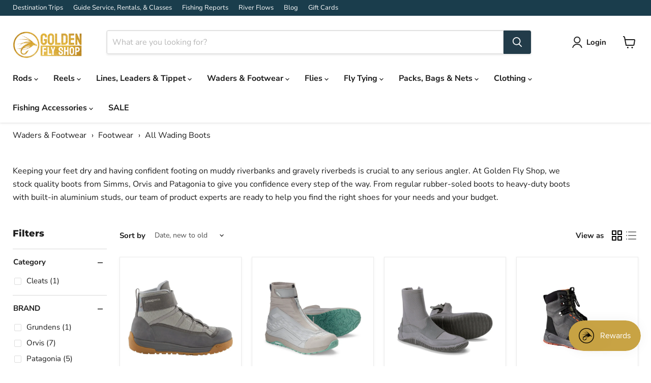

--- FILE ---
content_type: text/html; charset=utf-8
request_url: https://www.goldenflyshop.com/collections/boots
body_size: 91121
content:
<!doctype html>
<html class="no-js no-touch" lang="en">
  <head>
    <meta charset="utf-8">
    <meta http-equiv="x-ua-compatible" content="IE=edge">

    <link rel="preconnect" href="https://cdn.shopify.com">
    <link rel="preconnect" href="https://fonts.shopifycdn.com">
    <link rel="preconnect" href="https://v.shopify.com">
    <link rel="preconnect" href="https://cdn.shopifycloud.com">

    <title>Fly Fishing Boots - Orvis, Simms, &amp; Patagonia Boots | Golden Fly Shop</title>

    
      <meta name="description" content="Golden Fly Shop provides quality boots from Simms, Orvis, and Patagonia, from regular rubber-soled boots to heavy-duty boots with built-in aluminum studs.">
    

    
      <link rel="shortcut icon" href="//www.goldenflyshop.com/cdn/shop/files/favicon_1df9c7c2-4c85-4608-afd6-4c4eafac62d9_32x32.png?v=1687812000" type="image/png">
    

    
      <link rel="canonical" href="https://www.goldenflyshop.com/collections/boots" />
    

    <meta name="viewport" content="width=device-width">

    
    





<meta property="og:site_name" content="Golden Fly Shop">
<meta property="og:url" content="https://www.goldenflyshop.com/collections/boots">
<meta property="og:title" content="Fly Fishing Boots - Orvis, Simms, &amp; Patagonia Boots | Golden Fly Shop">
<meta property="og:type" content="website">
<meta property="og:description" content="Golden Fly Shop provides quality boots from Simms, Orvis, and Patagonia, from regular rubber-soled boots to heavy-duty boots with built-in aluminum studs.">
















<meta name="twitter:title" content="Fly Fishing Boots - Orvis, Simms, &amp; Patagonia Boots | Golden Fly Shop">
<meta name="twitter:description" content="Golden Fly Shop provides quality boots from Simms, Orvis, and Patagonia, from regular rubber-soled boots to heavy-duty boots with built-in aluminum studs.">





    <link rel="preload" href="//www.goldenflyshop.com/cdn/fonts/nunito_sans/nunitosans_n7.25d963ed46da26098ebeab731e90d8802d989fa5.woff2" as="font" crossorigin="anonymous">
    <link rel="preload" as="style" href="//www.goldenflyshop.com/cdn/shop/t/19/assets/theme.css?v=41786585861284550731768235669">

    <script>window.performance && window.performance.mark && window.performance.mark('shopify.content_for_header.start');</script><meta name="facebook-domain-verification" content="0yhnjsi0bfh44z3u7qs0uvotj1j0r9">
<meta name="google-site-verification" content="wINgGtH_gk9UNArDLMmbt0REIG_y8Qw0Y5WnzVOfkhs">
<meta id="shopify-digital-wallet" name="shopify-digital-wallet" content="/75526799649/digital_wallets/dialog">
<meta name="shopify-checkout-api-token" content="837d42bc2b941c7cc5689d733dc536e7">
<meta id="in-context-paypal-metadata" data-shop-id="75526799649" data-venmo-supported="false" data-environment="production" data-locale="en_US" data-paypal-v4="true" data-currency="USD">
<link rel="alternate" type="application/atom+xml" title="Feed" href="/collections/boots.atom" />
<link rel="alternate" type="application/json+oembed" href="https://www.goldenflyshop.com/collections/boots.oembed">
<script async="async" src="/checkouts/internal/preloads.js?locale=en-US"></script>
<link rel="preconnect" href="https://shop.app" crossorigin="anonymous">
<script async="async" src="https://shop.app/checkouts/internal/preloads.js?locale=en-US&shop_id=75526799649" crossorigin="anonymous"></script>
<script id="apple-pay-shop-capabilities" type="application/json">{"shopId":75526799649,"countryCode":"US","currencyCode":"USD","merchantCapabilities":["supports3DS"],"merchantId":"gid:\/\/shopify\/Shop\/75526799649","merchantName":"Golden Fly Shop","requiredBillingContactFields":["postalAddress","email","phone"],"requiredShippingContactFields":["postalAddress","email","phone"],"shippingType":"shipping","supportedNetworks":["visa","masterCard","amex","discover","elo","jcb"],"total":{"type":"pending","label":"Golden Fly Shop","amount":"1.00"},"shopifyPaymentsEnabled":true,"supportsSubscriptions":true}</script>
<script id="shopify-features" type="application/json">{"accessToken":"837d42bc2b941c7cc5689d733dc536e7","betas":["rich-media-storefront-analytics"],"domain":"www.goldenflyshop.com","predictiveSearch":true,"shopId":75526799649,"locale":"en"}</script>
<script>var Shopify = Shopify || {};
Shopify.shop = "eb0903.myshopify.com";
Shopify.locale = "en";
Shopify.currency = {"active":"USD","rate":"1.0"};
Shopify.country = "US";
Shopify.theme = {"name":"12.0.0 - new install","id":180483064097,"schema_name":"Empire","schema_version":"12.0.0","theme_store_id":838,"role":"main"};
Shopify.theme.handle = "null";
Shopify.theme.style = {"id":null,"handle":null};
Shopify.cdnHost = "www.goldenflyshop.com/cdn";
Shopify.routes = Shopify.routes || {};
Shopify.routes.root = "/";</script>
<script type="module">!function(o){(o.Shopify=o.Shopify||{}).modules=!0}(window);</script>
<script>!function(o){function n(){var o=[];function n(){o.push(Array.prototype.slice.apply(arguments))}return n.q=o,n}var t=o.Shopify=o.Shopify||{};t.loadFeatures=n(),t.autoloadFeatures=n()}(window);</script>
<script>
  window.ShopifyPay = window.ShopifyPay || {};
  window.ShopifyPay.apiHost = "shop.app\/pay";
  window.ShopifyPay.redirectState = null;
</script>
<script id="shop-js-analytics" type="application/json">{"pageType":"collection"}</script>
<script defer="defer" async type="module" src="//www.goldenflyshop.com/cdn/shopifycloud/shop-js/modules/v2/client.init-shop-cart-sync_BN7fPSNr.en.esm.js"></script>
<script defer="defer" async type="module" src="//www.goldenflyshop.com/cdn/shopifycloud/shop-js/modules/v2/chunk.common_Cbph3Kss.esm.js"></script>
<script defer="defer" async type="module" src="//www.goldenflyshop.com/cdn/shopifycloud/shop-js/modules/v2/chunk.modal_DKumMAJ1.esm.js"></script>
<script type="module">
  await import("//www.goldenflyshop.com/cdn/shopifycloud/shop-js/modules/v2/client.init-shop-cart-sync_BN7fPSNr.en.esm.js");
await import("//www.goldenflyshop.com/cdn/shopifycloud/shop-js/modules/v2/chunk.common_Cbph3Kss.esm.js");
await import("//www.goldenflyshop.com/cdn/shopifycloud/shop-js/modules/v2/chunk.modal_DKumMAJ1.esm.js");

  window.Shopify.SignInWithShop?.initShopCartSync?.({"fedCMEnabled":true,"windoidEnabled":true});

</script>
<script>
  window.Shopify = window.Shopify || {};
  if (!window.Shopify.featureAssets) window.Shopify.featureAssets = {};
  window.Shopify.featureAssets['shop-js'] = {"shop-cart-sync":["modules/v2/client.shop-cart-sync_CJVUk8Jm.en.esm.js","modules/v2/chunk.common_Cbph3Kss.esm.js","modules/v2/chunk.modal_DKumMAJ1.esm.js"],"init-fed-cm":["modules/v2/client.init-fed-cm_7Fvt41F4.en.esm.js","modules/v2/chunk.common_Cbph3Kss.esm.js","modules/v2/chunk.modal_DKumMAJ1.esm.js"],"init-shop-email-lookup-coordinator":["modules/v2/client.init-shop-email-lookup-coordinator_Cc088_bR.en.esm.js","modules/v2/chunk.common_Cbph3Kss.esm.js","modules/v2/chunk.modal_DKumMAJ1.esm.js"],"init-windoid":["modules/v2/client.init-windoid_hPopwJRj.en.esm.js","modules/v2/chunk.common_Cbph3Kss.esm.js","modules/v2/chunk.modal_DKumMAJ1.esm.js"],"shop-button":["modules/v2/client.shop-button_B0jaPSNF.en.esm.js","modules/v2/chunk.common_Cbph3Kss.esm.js","modules/v2/chunk.modal_DKumMAJ1.esm.js"],"shop-cash-offers":["modules/v2/client.shop-cash-offers_DPIskqss.en.esm.js","modules/v2/chunk.common_Cbph3Kss.esm.js","modules/v2/chunk.modal_DKumMAJ1.esm.js"],"shop-toast-manager":["modules/v2/client.shop-toast-manager_CK7RT69O.en.esm.js","modules/v2/chunk.common_Cbph3Kss.esm.js","modules/v2/chunk.modal_DKumMAJ1.esm.js"],"init-shop-cart-sync":["modules/v2/client.init-shop-cart-sync_BN7fPSNr.en.esm.js","modules/v2/chunk.common_Cbph3Kss.esm.js","modules/v2/chunk.modal_DKumMAJ1.esm.js"],"init-customer-accounts-sign-up":["modules/v2/client.init-customer-accounts-sign-up_CfPf4CXf.en.esm.js","modules/v2/client.shop-login-button_DeIztwXF.en.esm.js","modules/v2/chunk.common_Cbph3Kss.esm.js","modules/v2/chunk.modal_DKumMAJ1.esm.js"],"pay-button":["modules/v2/client.pay-button_CgIwFSYN.en.esm.js","modules/v2/chunk.common_Cbph3Kss.esm.js","modules/v2/chunk.modal_DKumMAJ1.esm.js"],"init-customer-accounts":["modules/v2/client.init-customer-accounts_DQ3x16JI.en.esm.js","modules/v2/client.shop-login-button_DeIztwXF.en.esm.js","modules/v2/chunk.common_Cbph3Kss.esm.js","modules/v2/chunk.modal_DKumMAJ1.esm.js"],"avatar":["modules/v2/client.avatar_BTnouDA3.en.esm.js"],"init-shop-for-new-customer-accounts":["modules/v2/client.init-shop-for-new-customer-accounts_CsZy_esa.en.esm.js","modules/v2/client.shop-login-button_DeIztwXF.en.esm.js","modules/v2/chunk.common_Cbph3Kss.esm.js","modules/v2/chunk.modal_DKumMAJ1.esm.js"],"shop-follow-button":["modules/v2/client.shop-follow-button_BRMJjgGd.en.esm.js","modules/v2/chunk.common_Cbph3Kss.esm.js","modules/v2/chunk.modal_DKumMAJ1.esm.js"],"checkout-modal":["modules/v2/client.checkout-modal_B9Drz_yf.en.esm.js","modules/v2/chunk.common_Cbph3Kss.esm.js","modules/v2/chunk.modal_DKumMAJ1.esm.js"],"shop-login-button":["modules/v2/client.shop-login-button_DeIztwXF.en.esm.js","modules/v2/chunk.common_Cbph3Kss.esm.js","modules/v2/chunk.modal_DKumMAJ1.esm.js"],"lead-capture":["modules/v2/client.lead-capture_DXYzFM3R.en.esm.js","modules/v2/chunk.common_Cbph3Kss.esm.js","modules/v2/chunk.modal_DKumMAJ1.esm.js"],"shop-login":["modules/v2/client.shop-login_CA5pJqmO.en.esm.js","modules/v2/chunk.common_Cbph3Kss.esm.js","modules/v2/chunk.modal_DKumMAJ1.esm.js"],"payment-terms":["modules/v2/client.payment-terms_BxzfvcZJ.en.esm.js","modules/v2/chunk.common_Cbph3Kss.esm.js","modules/v2/chunk.modal_DKumMAJ1.esm.js"]};
</script>
<script>(function() {
  var isLoaded = false;
  function asyncLoad() {
    if (isLoaded) return;
    isLoaded = true;
    var urls = ["https:\/\/static.klaviyo.com\/onsite\/js\/klaviyo.js?company_id=QB6enM\u0026shop=eb0903.myshopify.com","https:\/\/cdn.hextom.com\/js\/freeshippingbar.js?shop=eb0903.myshopify.com"];
    for (var i = 0; i < urls.length; i++) {
      var s = document.createElement('script');
      s.type = 'text/javascript';
      s.async = true;
      s.src = urls[i];
      var x = document.getElementsByTagName('script')[0];
      x.parentNode.insertBefore(s, x);
    }
  };
  if(window.attachEvent) {
    window.attachEvent('onload', asyncLoad);
  } else {
    window.addEventListener('load', asyncLoad, false);
  }
})();</script>
<script id="__st">var __st={"a":75526799649,"offset":-25200,"reqid":"384de430-7523-4afe-a2ab-b1e4e544e02b-1769911821","pageurl":"www.goldenflyshop.com\/collections\/boots","u":"e256c6f120a0","p":"collection","rtyp":"collection","rid":446831100193};</script>
<script>window.ShopifyPaypalV4VisibilityTracking = true;</script>
<script id="captcha-bootstrap">!function(){'use strict';const t='contact',e='account',n='new_comment',o=[[t,t],['blogs',n],['comments',n],[t,'customer']],c=[[e,'customer_login'],[e,'guest_login'],[e,'recover_customer_password'],[e,'create_customer']],r=t=>t.map((([t,e])=>`form[action*='/${t}']:not([data-nocaptcha='true']) input[name='form_type'][value='${e}']`)).join(','),a=t=>()=>t?[...document.querySelectorAll(t)].map((t=>t.form)):[];function s(){const t=[...o],e=r(t);return a(e)}const i='password',u='form_key',d=['recaptcha-v3-token','g-recaptcha-response','h-captcha-response',i],f=()=>{try{return window.sessionStorage}catch{return}},m='__shopify_v',_=t=>t.elements[u];function p(t,e,n=!1){try{const o=window.sessionStorage,c=JSON.parse(o.getItem(e)),{data:r}=function(t){const{data:e,action:n}=t;return t[m]||n?{data:e,action:n}:{data:t,action:n}}(c);for(const[e,n]of Object.entries(r))t.elements[e]&&(t.elements[e].value=n);n&&o.removeItem(e)}catch(o){console.error('form repopulation failed',{error:o})}}const l='form_type',E='cptcha';function T(t){t.dataset[E]=!0}const w=window,h=w.document,L='Shopify',v='ce_forms',y='captcha';let A=!1;((t,e)=>{const n=(g='f06e6c50-85a8-45c8-87d0-21a2b65856fe',I='https://cdn.shopify.com/shopifycloud/storefront-forms-hcaptcha/ce_storefront_forms_captcha_hcaptcha.v1.5.2.iife.js',D={infoText:'Protected by hCaptcha',privacyText:'Privacy',termsText:'Terms'},(t,e,n)=>{const o=w[L][v],c=o.bindForm;if(c)return c(t,g,e,D).then(n);var r;o.q.push([[t,g,e,D],n]),r=I,A||(h.body.append(Object.assign(h.createElement('script'),{id:'captcha-provider',async:!0,src:r})),A=!0)});var g,I,D;w[L]=w[L]||{},w[L][v]=w[L][v]||{},w[L][v].q=[],w[L][y]=w[L][y]||{},w[L][y].protect=function(t,e){n(t,void 0,e),T(t)},Object.freeze(w[L][y]),function(t,e,n,w,h,L){const[v,y,A,g]=function(t,e,n){const i=e?o:[],u=t?c:[],d=[...i,...u],f=r(d),m=r(i),_=r(d.filter((([t,e])=>n.includes(e))));return[a(f),a(m),a(_),s()]}(w,h,L),I=t=>{const e=t.target;return e instanceof HTMLFormElement?e:e&&e.form},D=t=>v().includes(t);t.addEventListener('submit',(t=>{const e=I(t);if(!e)return;const n=D(e)&&!e.dataset.hcaptchaBound&&!e.dataset.recaptchaBound,o=_(e),c=g().includes(e)&&(!o||!o.value);(n||c)&&t.preventDefault(),c&&!n&&(function(t){try{if(!f())return;!function(t){const e=f();if(!e)return;const n=_(t);if(!n)return;const o=n.value;o&&e.removeItem(o)}(t);const e=Array.from(Array(32),(()=>Math.random().toString(36)[2])).join('');!function(t,e){_(t)||t.append(Object.assign(document.createElement('input'),{type:'hidden',name:u})),t.elements[u].value=e}(t,e),function(t,e){const n=f();if(!n)return;const o=[...t.querySelectorAll(`input[type='${i}']`)].map((({name:t})=>t)),c=[...d,...o],r={};for(const[a,s]of new FormData(t).entries())c.includes(a)||(r[a]=s);n.setItem(e,JSON.stringify({[m]:1,action:t.action,data:r}))}(t,e)}catch(e){console.error('failed to persist form',e)}}(e),e.submit())}));const S=(t,e)=>{t&&!t.dataset[E]&&(n(t,e.some((e=>e===t))),T(t))};for(const o of['focusin','change'])t.addEventListener(o,(t=>{const e=I(t);D(e)&&S(e,y())}));const B=e.get('form_key'),M=e.get(l),P=B&&M;t.addEventListener('DOMContentLoaded',(()=>{const t=y();if(P)for(const e of t)e.elements[l].value===M&&p(e,B);[...new Set([...A(),...v().filter((t=>'true'===t.dataset.shopifyCaptcha))])].forEach((e=>S(e,t)))}))}(h,new URLSearchParams(w.location.search),n,t,e,['guest_login'])})(!0,!0)}();</script>
<script integrity="sha256-4kQ18oKyAcykRKYeNunJcIwy7WH5gtpwJnB7kiuLZ1E=" data-source-attribution="shopify.loadfeatures" defer="defer" src="//www.goldenflyshop.com/cdn/shopifycloud/storefront/assets/storefront/load_feature-a0a9edcb.js" crossorigin="anonymous"></script>
<script crossorigin="anonymous" defer="defer" src="//www.goldenflyshop.com/cdn/shopifycloud/storefront/assets/shopify_pay/storefront-65b4c6d7.js?v=20250812"></script>
<script data-source-attribution="shopify.dynamic_checkout.dynamic.init">var Shopify=Shopify||{};Shopify.PaymentButton=Shopify.PaymentButton||{isStorefrontPortableWallets:!0,init:function(){window.Shopify.PaymentButton.init=function(){};var t=document.createElement("script");t.src="https://www.goldenflyshop.com/cdn/shopifycloud/portable-wallets/latest/portable-wallets.en.js",t.type="module",document.head.appendChild(t)}};
</script>
<script data-source-attribution="shopify.dynamic_checkout.buyer_consent">
  function portableWalletsHideBuyerConsent(e){var t=document.getElementById("shopify-buyer-consent"),n=document.getElementById("shopify-subscription-policy-button");t&&n&&(t.classList.add("hidden"),t.setAttribute("aria-hidden","true"),n.removeEventListener("click",e))}function portableWalletsShowBuyerConsent(e){var t=document.getElementById("shopify-buyer-consent"),n=document.getElementById("shopify-subscription-policy-button");t&&n&&(t.classList.remove("hidden"),t.removeAttribute("aria-hidden"),n.addEventListener("click",e))}window.Shopify?.PaymentButton&&(window.Shopify.PaymentButton.hideBuyerConsent=portableWalletsHideBuyerConsent,window.Shopify.PaymentButton.showBuyerConsent=portableWalletsShowBuyerConsent);
</script>
<script data-source-attribution="shopify.dynamic_checkout.cart.bootstrap">document.addEventListener("DOMContentLoaded",(function(){function t(){return document.querySelector("shopify-accelerated-checkout-cart, shopify-accelerated-checkout")}if(t())Shopify.PaymentButton.init();else{new MutationObserver((function(e,n){t()&&(Shopify.PaymentButton.init(),n.disconnect())})).observe(document.body,{childList:!0,subtree:!0})}}));
</script>
<link id="shopify-accelerated-checkout-styles" rel="stylesheet" media="screen" href="https://www.goldenflyshop.com/cdn/shopifycloud/portable-wallets/latest/accelerated-checkout-backwards-compat.css" crossorigin="anonymous">
<style id="shopify-accelerated-checkout-cart">
        #shopify-buyer-consent {
  margin-top: 1em;
  display: inline-block;
  width: 100%;
}

#shopify-buyer-consent.hidden {
  display: none;
}

#shopify-subscription-policy-button {
  background: none;
  border: none;
  padding: 0;
  text-decoration: underline;
  font-size: inherit;
  cursor: pointer;
}

#shopify-subscription-policy-button::before {
  box-shadow: none;
}

      </style>

<script>window.performance && window.performance.mark && window.performance.mark('shopify.content_for_header.end');</script>

    <link href="//www.goldenflyshop.com/cdn/shop/t/19/assets/theme.css?v=41786585861284550731768235669" rel="stylesheet" type="text/css" media="all" />
    <link href="//www.goldenflyshop.com/cdn/shop/t/19/assets/gfs-custom.css?v=31136803055265909101755028143" rel="stylesheet" type="text/css" media="all" />

    

    
    <script>
      window.Theme = window.Theme || {};
      window.Theme.version = '12.0.0';
      window.Theme.name = 'Empire';
      window.Theme.routes = {
        "root_url": "/",
        "account_url": "/account",
        "account_login_url": "https://www.goldenflyshop.com/customer_authentication/redirect?locale=en&region_country=US",
        "account_logout_url": "/account/logout",
        "account_register_url": "/account/register",
        "account_addresses_url": "/account/addresses",
        "collections_url": "/collections",
        "all_products_collection_url": "/collections/all",
        "search_url": "/search",
        "predictive_search_url": "/search/suggest",
        "cart_url": "/cart",
        "cart_add_url": "/cart/add",
        "cart_change_url": "/cart/change",
        "cart_clear_url": "/cart/clear",
        "product_recommendations_url": "/recommendations/products",
      };
    </script>
    

  <!-- BEGIN app block: shopify://apps/judge-me-reviews/blocks/judgeme_core/61ccd3b1-a9f2-4160-9fe9-4fec8413e5d8 --><!-- Start of Judge.me Core -->






<link rel="dns-prefetch" href="https://cdnwidget.judge.me">
<link rel="dns-prefetch" href="https://cdn.judge.me">
<link rel="dns-prefetch" href="https://cdn1.judge.me">
<link rel="dns-prefetch" href="https://api.judge.me">

<script data-cfasync='false' class='jdgm-settings-script'>window.jdgmSettings={"pagination":5,"disable_web_reviews":false,"badge_no_review_text":"No reviews","badge_n_reviews_text":"{{ n }} review/reviews","hide_badge_preview_if_no_reviews":true,"badge_hide_text":false,"enforce_center_preview_badge":false,"widget_title":"Customer Reviews","widget_open_form_text":"Write a review","widget_close_form_text":"Cancel review","widget_refresh_page_text":"Refresh page","widget_summary_text":"Based on {{ number_of_reviews }} review/reviews","widget_no_review_text":"Be the first to write a review","widget_name_field_text":"Display name","widget_verified_name_field_text":"Verified Name (public)","widget_name_placeholder_text":"Display name","widget_required_field_error_text":"This field is required.","widget_email_field_text":"Email address","widget_verified_email_field_text":"Verified Email (private, can not be edited)","widget_email_placeholder_text":"Your email address","widget_email_field_error_text":"Please enter a valid email address.","widget_rating_field_text":"Rating","widget_review_title_field_text":"Review Title","widget_review_title_placeholder_text":"Give your review a title","widget_review_body_field_text":"Review content","widget_review_body_placeholder_text":"Start writing here...","widget_pictures_field_text":"Picture/Video (optional)","widget_submit_review_text":"Submit Review","widget_submit_verified_review_text":"Submit Verified Review","widget_submit_success_msg_with_auto_publish":"Thank you! Please refresh the page in a few moments to see your review. You can remove or edit your review by logging into \u003ca href='https://judge.me/login' target='_blank' rel='nofollow noopener'\u003eJudge.me\u003c/a\u003e","widget_submit_success_msg_no_auto_publish":"Thank you! Your review will be published as soon as it is approved by the shop admin. You can remove or edit your review by logging into \u003ca href='https://judge.me/login' target='_blank' rel='nofollow noopener'\u003eJudge.me\u003c/a\u003e","widget_show_default_reviews_out_of_total_text":"Showing {{ n_reviews_shown }} out of {{ n_reviews }} reviews.","widget_show_all_link_text":"Show all","widget_show_less_link_text":"Show less","widget_author_said_text":"{{ reviewer_name }} said:","widget_days_text":"{{ n }} days ago","widget_weeks_text":"{{ n }} week/weeks ago","widget_months_text":"{{ n }} month/months ago","widget_years_text":"{{ n }} year/years ago","widget_yesterday_text":"Yesterday","widget_today_text":"Today","widget_replied_text":"\u003e\u003e {{ shop_name }} replied:","widget_read_more_text":"Read more","widget_reviewer_name_as_initial":"","widget_rating_filter_color":"#fbcd0a","widget_rating_filter_see_all_text":"See all reviews","widget_sorting_most_recent_text":"Most Recent","widget_sorting_highest_rating_text":"Highest Rating","widget_sorting_lowest_rating_text":"Lowest Rating","widget_sorting_with_pictures_text":"Only Pictures","widget_sorting_most_helpful_text":"Most Helpful","widget_open_question_form_text":"Ask a question","widget_reviews_subtab_text":"Reviews","widget_questions_subtab_text":"Questions","widget_question_label_text":"Question","widget_answer_label_text":"Answer","widget_question_placeholder_text":"Write your question here","widget_submit_question_text":"Submit Question","widget_question_submit_success_text":"Thank you for your question! We will notify you once it gets answered.","verified_badge_text":"Verified","verified_badge_bg_color":"","verified_badge_text_color":"","verified_badge_placement":"left-of-reviewer-name","widget_review_max_height":"","widget_hide_border":false,"widget_social_share":false,"widget_thumb":false,"widget_review_location_show":false,"widget_location_format":"","all_reviews_include_out_of_store_products":true,"all_reviews_out_of_store_text":"(out of store)","all_reviews_pagination":100,"all_reviews_product_name_prefix_text":"about","enable_review_pictures":true,"enable_question_anwser":false,"widget_theme":"default","review_date_format":"mm/dd/yyyy","default_sort_method":"most-recent","widget_product_reviews_subtab_text":"Product Reviews","widget_shop_reviews_subtab_text":"Shop Reviews","widget_other_products_reviews_text":"Reviews for other products","widget_store_reviews_subtab_text":"Store reviews","widget_no_store_reviews_text":"This store hasn't received any reviews yet","widget_web_restriction_product_reviews_text":"This product hasn't received any reviews yet","widget_no_items_text":"No items found","widget_show_more_text":"Show more","widget_write_a_store_review_text":"Write a Store Review","widget_other_languages_heading":"Reviews in Other Languages","widget_translate_review_text":"Translate review to {{ language }}","widget_translating_review_text":"Translating...","widget_show_original_translation_text":"Show original ({{ language }})","widget_translate_review_failed_text":"Review couldn't be translated.","widget_translate_review_retry_text":"Retry","widget_translate_review_try_again_later_text":"Try again later","show_product_url_for_grouped_product":false,"widget_sorting_pictures_first_text":"Pictures First","show_pictures_on_all_rev_page_mobile":false,"show_pictures_on_all_rev_page_desktop":false,"floating_tab_hide_mobile_install_preference":false,"floating_tab_button_name":"★ Reviews","floating_tab_title":"Let customers speak for us","floating_tab_button_color":"","floating_tab_button_background_color":"","floating_tab_url":"","floating_tab_url_enabled":false,"floating_tab_tab_style":"text","all_reviews_text_badge_text":"Customers rate us {{ shop.metafields.judgeme.all_reviews_rating | round: 1 }}/5 based on {{ shop.metafields.judgeme.all_reviews_count }} reviews.","all_reviews_text_badge_text_branded_style":"{{ shop.metafields.judgeme.all_reviews_rating | round: 1 }} out of 5 stars based on {{ shop.metafields.judgeme.all_reviews_count }} reviews","is_all_reviews_text_badge_a_link":false,"show_stars_for_all_reviews_text_badge":false,"all_reviews_text_badge_url":"","all_reviews_text_style":"branded","all_reviews_text_color_style":"judgeme_brand_color","all_reviews_text_color":"#108474","all_reviews_text_show_jm_brand":true,"featured_carousel_show_header":false,"featured_carousel_title":"Product Reviews","testimonials_carousel_title":"Customers are saying","videos_carousel_title":"Real customer stories","cards_carousel_title":"Customers are saying","featured_carousel_count_text":"from {{ n }} reviews","featured_carousel_add_link_to_all_reviews_page":false,"featured_carousel_url":"","featured_carousel_show_images":true,"featured_carousel_autoslide_interval":5,"featured_carousel_arrows_on_the_sides":false,"featured_carousel_height":250,"featured_carousel_width":80,"featured_carousel_image_size":0,"featured_carousel_image_height":250,"featured_carousel_arrow_color":"#eeeeee","verified_count_badge_style":"branded","verified_count_badge_orientation":"horizontal","verified_count_badge_color_style":"judgeme_brand_color","verified_count_badge_color":"#108474","is_verified_count_badge_a_link":false,"verified_count_badge_url":"","verified_count_badge_show_jm_brand":true,"widget_rating_preset_default":5,"widget_first_sub_tab":"product-reviews","widget_show_histogram":true,"widget_histogram_use_custom_color":false,"widget_pagination_use_custom_color":false,"widget_star_use_custom_color":false,"widget_verified_badge_use_custom_color":false,"widget_write_review_use_custom_color":false,"picture_reminder_submit_button":"Upload Pictures","enable_review_videos":false,"mute_video_by_default":false,"widget_sorting_videos_first_text":"Videos First","widget_review_pending_text":"Pending","featured_carousel_items_for_large_screen":5,"social_share_options_order":"Facebook,Twitter","remove_microdata_snippet":true,"disable_json_ld":false,"enable_json_ld_products":false,"preview_badge_show_question_text":false,"preview_badge_no_question_text":"No questions","preview_badge_n_question_text":"{{ number_of_questions }} question/questions","qa_badge_show_icon":false,"qa_badge_position":"same-row","remove_judgeme_branding":false,"widget_add_search_bar":false,"widget_search_bar_placeholder":"Search","widget_sorting_verified_only_text":"Verified only","featured_carousel_theme":"gallery","featured_carousel_show_rating":true,"featured_carousel_show_title":true,"featured_carousel_show_body":true,"featured_carousel_show_date":true,"featured_carousel_show_reviewer":true,"featured_carousel_show_product":false,"featured_carousel_header_background_color":"#108474","featured_carousel_header_text_color":"#ffffff","featured_carousel_name_product_separator":"reviewed","featured_carousel_full_star_background":"#108474","featured_carousel_empty_star_background":"#dadada","featured_carousel_vertical_theme_background":"#f9fafb","featured_carousel_verified_badge_enable":true,"featured_carousel_verified_badge_color":"#108474","featured_carousel_border_style":"round","featured_carousel_review_line_length_limit":3,"featured_carousel_more_reviews_button_text":"Read more reviews","featured_carousel_view_product_button_text":"View product","all_reviews_page_load_reviews_on":"scroll","all_reviews_page_load_more_text":"Load More Reviews","disable_fb_tab_reviews":false,"enable_ajax_cdn_cache":false,"widget_advanced_speed_features":5,"widget_public_name_text":"displayed publicly like","default_reviewer_name":"John Smith","default_reviewer_name_has_non_latin":true,"widget_reviewer_anonymous":"Anonymous","medals_widget_title":"Judge.me Review Medals","medals_widget_background_color":"#f9fafb","medals_widget_position":"footer_all_pages","medals_widget_border_color":"#f9fafb","medals_widget_verified_text_position":"left","medals_widget_use_monochromatic_version":false,"medals_widget_elements_color":"#108474","show_reviewer_avatar":true,"widget_invalid_yt_video_url_error_text":"Not a YouTube video URL","widget_max_length_field_error_text":"Please enter no more than {0} characters.","widget_show_country_flag":false,"widget_show_collected_via_shop_app":true,"widget_verified_by_shop_badge_style":"light","widget_verified_by_shop_text":"Verified by Shop","widget_show_photo_gallery":false,"widget_load_with_code_splitting":true,"widget_ugc_install_preference":false,"widget_ugc_title":"Made by us, Shared by you","widget_ugc_subtitle":"Tag us to see your picture featured in our page","widget_ugc_arrows_color":"#ffffff","widget_ugc_primary_button_text":"Buy Now","widget_ugc_primary_button_background_color":"#108474","widget_ugc_primary_button_text_color":"#ffffff","widget_ugc_primary_button_border_width":"0","widget_ugc_primary_button_border_style":"none","widget_ugc_primary_button_border_color":"#108474","widget_ugc_primary_button_border_radius":"25","widget_ugc_secondary_button_text":"Load More","widget_ugc_secondary_button_background_color":"#ffffff","widget_ugc_secondary_button_text_color":"#108474","widget_ugc_secondary_button_border_width":"2","widget_ugc_secondary_button_border_style":"solid","widget_ugc_secondary_button_border_color":"#108474","widget_ugc_secondary_button_border_radius":"25","widget_ugc_reviews_button_text":"View Reviews","widget_ugc_reviews_button_background_color":"#ffffff","widget_ugc_reviews_button_text_color":"#108474","widget_ugc_reviews_button_border_width":"2","widget_ugc_reviews_button_border_style":"solid","widget_ugc_reviews_button_border_color":"#108474","widget_ugc_reviews_button_border_radius":"25","widget_ugc_reviews_button_link_to":"judgeme-reviews-page","widget_ugc_show_post_date":true,"widget_ugc_max_width":"800","widget_rating_metafield_value_type":true,"widget_primary_color":"#D2A32A","widget_enable_secondary_color":false,"widget_secondary_color":"#edf5f5","widget_summary_average_rating_text":"{{ average_rating }} out of 5","widget_media_grid_title":"Customer photos \u0026 videos","widget_media_grid_see_more_text":"See more","widget_round_style":false,"widget_show_product_medals":true,"widget_verified_by_judgeme_text":"Verified by Judge.me","widget_show_store_medals":true,"widget_verified_by_judgeme_text_in_store_medals":"Verified by Judge.me","widget_media_field_exceed_quantity_message":"Sorry, we can only accept {{ max_media }} for one review.","widget_media_field_exceed_limit_message":"{{ file_name }} is too large, please select a {{ media_type }} less than {{ size_limit }}MB.","widget_review_submitted_text":"Review Submitted!","widget_question_submitted_text":"Question Submitted!","widget_close_form_text_question":"Cancel","widget_write_your_answer_here_text":"Write your answer here","widget_enabled_branded_link":true,"widget_show_collected_by_judgeme":true,"widget_reviewer_name_color":"","widget_write_review_text_color":"","widget_write_review_bg_color":"","widget_collected_by_judgeme_text":"collected by Judge.me","widget_pagination_type":"standard","widget_load_more_text":"Load More","widget_load_more_color":"#108474","widget_full_review_text":"Full Review","widget_read_more_reviews_text":"Read More Reviews","widget_read_questions_text":"Read Questions","widget_questions_and_answers_text":"Questions \u0026 Answers","widget_verified_by_text":"Verified by","widget_verified_text":"Verified","widget_number_of_reviews_text":"{{ number_of_reviews }} reviews","widget_back_button_text":"Back","widget_next_button_text":"Next","widget_custom_forms_filter_button":"Filters","custom_forms_style":"horizontal","widget_show_review_information":false,"how_reviews_are_collected":"How reviews are collected?","widget_show_review_keywords":false,"widget_gdpr_statement":"How we use your data: We'll only contact you about the review you left, and only if necessary. By submitting your review, you agree to Judge.me's \u003ca href='https://judge.me/terms' target='_blank' rel='nofollow noopener'\u003eterms\u003c/a\u003e, \u003ca href='https://judge.me/privacy' target='_blank' rel='nofollow noopener'\u003eprivacy\u003c/a\u003e and \u003ca href='https://judge.me/content-policy' target='_blank' rel='nofollow noopener'\u003econtent\u003c/a\u003e policies.","widget_multilingual_sorting_enabled":false,"widget_translate_review_content_enabled":false,"widget_translate_review_content_method":"manual","popup_widget_review_selection":"automatically_with_pictures","popup_widget_round_border_style":true,"popup_widget_show_title":true,"popup_widget_show_body":true,"popup_widget_show_reviewer":false,"popup_widget_show_product":true,"popup_widget_show_pictures":true,"popup_widget_use_review_picture":true,"popup_widget_show_on_home_page":true,"popup_widget_show_on_product_page":true,"popup_widget_show_on_collection_page":true,"popup_widget_show_on_cart_page":true,"popup_widget_position":"bottom_left","popup_widget_first_review_delay":5,"popup_widget_duration":5,"popup_widget_interval":5,"popup_widget_review_count":5,"popup_widget_hide_on_mobile":true,"review_snippet_widget_round_border_style":true,"review_snippet_widget_card_color":"#FFFFFF","review_snippet_widget_slider_arrows_background_color":"#FFFFFF","review_snippet_widget_slider_arrows_color":"#000000","review_snippet_widget_star_color":"#108474","show_product_variant":false,"all_reviews_product_variant_label_text":"Variant: ","widget_show_verified_branding":true,"widget_ai_summary_title":"Customers say","widget_ai_summary_disclaimer":"AI-powered review summary based on recent customer reviews","widget_show_ai_summary":false,"widget_show_ai_summary_bg":false,"widget_show_review_title_input":true,"redirect_reviewers_invited_via_email":"review_widget","request_store_review_after_product_review":false,"request_review_other_products_in_order":false,"review_form_color_scheme":"default","review_form_corner_style":"square","review_form_star_color":{},"review_form_text_color":"#333333","review_form_background_color":"#ffffff","review_form_field_background_color":"#fafafa","review_form_button_color":{},"review_form_button_text_color":"#ffffff","review_form_modal_overlay_color":"#000000","review_content_screen_title_text":"How would you rate this product?","review_content_introduction_text":"We would love it if you would share a bit about your experience.","store_review_form_title_text":"How would you rate this store?","store_review_form_introduction_text":"We would love it if you would share a bit about your experience.","show_review_guidance_text":true,"one_star_review_guidance_text":"Poor","five_star_review_guidance_text":"Great","customer_information_screen_title_text":"About you","customer_information_introduction_text":"Please tell us more about you.","custom_questions_screen_title_text":"Your experience in more detail","custom_questions_introduction_text":"Here are a few questions to help us understand more about your experience.","review_submitted_screen_title_text":"Thanks for your review!","review_submitted_screen_thank_you_text":"We are processing it and it will appear on the store soon.","review_submitted_screen_email_verification_text":"Please confirm your email by clicking the link we just sent you. This helps us keep reviews authentic.","review_submitted_request_store_review_text":"Would you like to share your experience of shopping with us?","review_submitted_review_other_products_text":"Would you like to review these products?","store_review_screen_title_text":"Would you like to share your experience of shopping with us?","store_review_introduction_text":"We value your feedback and use it to improve. Please share any thoughts or suggestions you have.","reviewer_media_screen_title_picture_text":"Share a picture","reviewer_media_introduction_picture_text":"Upload a photo to support your review.","reviewer_media_screen_title_video_text":"Share a video","reviewer_media_introduction_video_text":"Upload a video to support your review.","reviewer_media_screen_title_picture_or_video_text":"Share a picture or video","reviewer_media_introduction_picture_or_video_text":"Upload a photo or video to support your review.","reviewer_media_youtube_url_text":"Paste your Youtube URL here","advanced_settings_next_step_button_text":"Next","advanced_settings_close_review_button_text":"Close","modal_write_review_flow":false,"write_review_flow_required_text":"Required","write_review_flow_privacy_message_text":"We respect your privacy.","write_review_flow_anonymous_text":"Post review as anonymous","write_review_flow_visibility_text":"This won't be visible to other customers.","write_review_flow_multiple_selection_help_text":"Select as many as you like","write_review_flow_single_selection_help_text":"Select one option","write_review_flow_required_field_error_text":"This field is required","write_review_flow_invalid_email_error_text":"Please enter a valid email address","write_review_flow_max_length_error_text":"Max. {{ max_length }} characters.","write_review_flow_media_upload_text":"\u003cb\u003eClick to upload\u003c/b\u003e or drag and drop","write_review_flow_gdpr_statement":"We'll only contact you about your review if necessary. By submitting your review, you agree to our \u003ca href='https://judge.me/terms' target='_blank' rel='nofollow noopener'\u003eterms and conditions\u003c/a\u003e and \u003ca href='https://judge.me/privacy' target='_blank' rel='nofollow noopener'\u003eprivacy policy\u003c/a\u003e.","rating_only_reviews_enabled":false,"show_negative_reviews_help_screen":false,"new_review_flow_help_screen_rating_threshold":3,"negative_review_resolution_screen_title_text":"Tell us more","negative_review_resolution_text":"Your experience matters to us. If there were issues with your purchase, we're here to help. Feel free to reach out to us, we'd love the opportunity to make things right.","negative_review_resolution_button_text":"Contact us","negative_review_resolution_proceed_with_review_text":"Leave a review","negative_review_resolution_subject":"Issue with purchase from {{ shop_name }}.{{ order_name }}","preview_badge_collection_page_install_status":false,"widget_review_custom_css":"","preview_badge_custom_css":"","preview_badge_stars_count":"5-stars","featured_carousel_custom_css":"","floating_tab_custom_css":"","all_reviews_widget_custom_css":"","medals_widget_custom_css":"","verified_badge_custom_css":"","all_reviews_text_custom_css":"","transparency_badges_collected_via_store_invite":false,"transparency_badges_from_another_provider":false,"transparency_badges_collected_from_store_visitor":false,"transparency_badges_collected_by_verified_review_provider":false,"transparency_badges_earned_reward":false,"transparency_badges_collected_via_store_invite_text":"Review collected via store invitation","transparency_badges_from_another_provider_text":"Review collected from another provider","transparency_badges_collected_from_store_visitor_text":"Review collected from a store visitor","transparency_badges_written_in_google_text":"Review written in Google","transparency_badges_written_in_etsy_text":"Review written in Etsy","transparency_badges_written_in_shop_app_text":"Review written in Shop App","transparency_badges_earned_reward_text":"Review earned a reward for future purchase","product_review_widget_per_page":10,"widget_store_review_label_text":"Review about the store","checkout_comment_extension_title_on_product_page":"Customer Comments","checkout_comment_extension_num_latest_comment_show":5,"checkout_comment_extension_format":"name_and_timestamp","checkout_comment_customer_name":"last_initial","checkout_comment_comment_notification":true,"preview_badge_collection_page_install_preference":false,"preview_badge_home_page_install_preference":false,"preview_badge_product_page_install_preference":false,"review_widget_install_preference":"","review_carousel_install_preference":false,"floating_reviews_tab_install_preference":"none","verified_reviews_count_badge_install_preference":false,"all_reviews_text_install_preference":false,"review_widget_best_location":false,"judgeme_medals_install_preference":false,"review_widget_revamp_enabled":false,"review_widget_qna_enabled":false,"review_widget_header_theme":"minimal","review_widget_widget_title_enabled":true,"review_widget_header_text_size":"medium","review_widget_header_text_weight":"regular","review_widget_average_rating_style":"compact","review_widget_bar_chart_enabled":true,"review_widget_bar_chart_type":"numbers","review_widget_bar_chart_style":"standard","review_widget_expanded_media_gallery_enabled":false,"review_widget_reviews_section_theme":"standard","review_widget_image_style":"thumbnails","review_widget_review_image_ratio":"square","review_widget_stars_size":"medium","review_widget_verified_badge":"standard_text","review_widget_review_title_text_size":"medium","review_widget_review_text_size":"medium","review_widget_review_text_length":"medium","review_widget_number_of_columns_desktop":3,"review_widget_carousel_transition_speed":5,"review_widget_custom_questions_answers_display":"always","review_widget_button_text_color":"#FFFFFF","review_widget_text_color":"#000000","review_widget_lighter_text_color":"#7B7B7B","review_widget_corner_styling":"soft","review_widget_review_word_singular":"review","review_widget_review_word_plural":"reviews","review_widget_voting_label":"Helpful?","review_widget_shop_reply_label":"Reply from {{ shop_name }}:","review_widget_filters_title":"Filters","qna_widget_question_word_singular":"Question","qna_widget_question_word_plural":"Questions","qna_widget_answer_reply_label":"Answer from {{ answerer_name }}:","qna_content_screen_title_text":"Ask a question about this product","qna_widget_question_required_field_error_text":"Please enter your question.","qna_widget_flow_gdpr_statement":"We'll only contact you about your question if necessary. By submitting your question, you agree to our \u003ca href='https://judge.me/terms' target='_blank' rel='nofollow noopener'\u003eterms and conditions\u003c/a\u003e and \u003ca href='https://judge.me/privacy' target='_blank' rel='nofollow noopener'\u003eprivacy policy\u003c/a\u003e.","qna_widget_question_submitted_text":"Thanks for your question!","qna_widget_close_form_text_question":"Close","qna_widget_question_submit_success_text":"We’ll notify you by email when your question is answered.","all_reviews_widget_v2025_enabled":false,"all_reviews_widget_v2025_header_theme":"default","all_reviews_widget_v2025_widget_title_enabled":true,"all_reviews_widget_v2025_header_text_size":"medium","all_reviews_widget_v2025_header_text_weight":"regular","all_reviews_widget_v2025_average_rating_style":"compact","all_reviews_widget_v2025_bar_chart_enabled":true,"all_reviews_widget_v2025_bar_chart_type":"numbers","all_reviews_widget_v2025_bar_chart_style":"standard","all_reviews_widget_v2025_expanded_media_gallery_enabled":false,"all_reviews_widget_v2025_show_store_medals":true,"all_reviews_widget_v2025_show_photo_gallery":true,"all_reviews_widget_v2025_show_review_keywords":false,"all_reviews_widget_v2025_show_ai_summary":false,"all_reviews_widget_v2025_show_ai_summary_bg":false,"all_reviews_widget_v2025_add_search_bar":false,"all_reviews_widget_v2025_default_sort_method":"most-recent","all_reviews_widget_v2025_reviews_per_page":10,"all_reviews_widget_v2025_reviews_section_theme":"default","all_reviews_widget_v2025_image_style":"thumbnails","all_reviews_widget_v2025_review_image_ratio":"square","all_reviews_widget_v2025_stars_size":"medium","all_reviews_widget_v2025_verified_badge":"bold_badge","all_reviews_widget_v2025_review_title_text_size":"medium","all_reviews_widget_v2025_review_text_size":"medium","all_reviews_widget_v2025_review_text_length":"medium","all_reviews_widget_v2025_number_of_columns_desktop":3,"all_reviews_widget_v2025_carousel_transition_speed":5,"all_reviews_widget_v2025_custom_questions_answers_display":"always","all_reviews_widget_v2025_show_product_variant":false,"all_reviews_widget_v2025_show_reviewer_avatar":true,"all_reviews_widget_v2025_reviewer_name_as_initial":"","all_reviews_widget_v2025_review_location_show":false,"all_reviews_widget_v2025_location_format":"","all_reviews_widget_v2025_show_country_flag":false,"all_reviews_widget_v2025_verified_by_shop_badge_style":"light","all_reviews_widget_v2025_social_share":false,"all_reviews_widget_v2025_social_share_options_order":"Facebook,Twitter,LinkedIn,Pinterest","all_reviews_widget_v2025_pagination_type":"standard","all_reviews_widget_v2025_button_text_color":"#FFFFFF","all_reviews_widget_v2025_text_color":"#000000","all_reviews_widget_v2025_lighter_text_color":"#7B7B7B","all_reviews_widget_v2025_corner_styling":"soft","all_reviews_widget_v2025_title":"Customer reviews","all_reviews_widget_v2025_ai_summary_title":"Customers say about this store","all_reviews_widget_v2025_no_review_text":"Be the first to write a review","platform":"shopify","branding_url":"https://app.judge.me/reviews/stores/www.goldenflyshop.com","branding_text":"Powered by Judge.me","locale":"en","reply_name":"Golden Fly Shop","widget_version":"3.0","footer":true,"autopublish":true,"review_dates":true,"enable_custom_form":false,"shop_use_review_site":true,"shop_locale":"en","enable_multi_locales_translations":true,"show_review_title_input":true,"review_verification_email_status":"always","can_be_branded":true,"reply_name_text":"Golden Fly Shop"};</script> <style class='jdgm-settings-style'>.jdgm-xx{left:0}:root{--jdgm-primary-color: #D2A32A;--jdgm-secondary-color: rgba(210,163,42,0.1);--jdgm-star-color: #D2A32A;--jdgm-write-review-text-color: white;--jdgm-write-review-bg-color: #D2A32A;--jdgm-paginate-color: #D2A32A;--jdgm-border-radius: 0;--jdgm-reviewer-name-color: #D2A32A}.jdgm-histogram__bar-content{background-color:#D2A32A}.jdgm-rev[data-verified-buyer=true] .jdgm-rev__icon.jdgm-rev__icon:after,.jdgm-rev__buyer-badge.jdgm-rev__buyer-badge{color:white;background-color:#D2A32A}.jdgm-review-widget--small .jdgm-gallery.jdgm-gallery .jdgm-gallery__thumbnail-link:nth-child(8) .jdgm-gallery__thumbnail-wrapper.jdgm-gallery__thumbnail-wrapper:before{content:"See more"}@media only screen and (min-width: 768px){.jdgm-gallery.jdgm-gallery .jdgm-gallery__thumbnail-link:nth-child(8) .jdgm-gallery__thumbnail-wrapper.jdgm-gallery__thumbnail-wrapper:before{content:"See more"}}.jdgm-prev-badge[data-average-rating='0.00']{display:none !important}.jdgm-author-all-initials{display:none !important}.jdgm-author-last-initial{display:none !important}.jdgm-rev-widg__title{visibility:hidden}.jdgm-rev-widg__summary-text{visibility:hidden}.jdgm-prev-badge__text{visibility:hidden}.jdgm-rev__prod-link-prefix:before{content:'about'}.jdgm-rev__variant-label:before{content:'Variant: '}.jdgm-rev__out-of-store-text:before{content:'(out of store)'}@media only screen and (min-width: 768px){.jdgm-rev__pics .jdgm-rev_all-rev-page-picture-separator,.jdgm-rev__pics .jdgm-rev__product-picture{display:none}}@media only screen and (max-width: 768px){.jdgm-rev__pics .jdgm-rev_all-rev-page-picture-separator,.jdgm-rev__pics .jdgm-rev__product-picture{display:none}}.jdgm-preview-badge[data-template="product"]{display:none !important}.jdgm-preview-badge[data-template="collection"]{display:none !important}.jdgm-preview-badge[data-template="index"]{display:none !important}.jdgm-review-widget[data-from-snippet="true"]{display:none !important}.jdgm-verified-count-badget[data-from-snippet="true"]{display:none !important}.jdgm-carousel-wrapper[data-from-snippet="true"]{display:none !important}.jdgm-all-reviews-text[data-from-snippet="true"]{display:none !important}.jdgm-medals-section[data-from-snippet="true"]{display:none !important}.jdgm-ugc-media-wrapper[data-from-snippet="true"]{display:none !important}.jdgm-rev__transparency-badge[data-badge-type="review_collected_via_store_invitation"]{display:none !important}.jdgm-rev__transparency-badge[data-badge-type="review_collected_from_another_provider"]{display:none !important}.jdgm-rev__transparency-badge[data-badge-type="review_collected_from_store_visitor"]{display:none !important}.jdgm-rev__transparency-badge[data-badge-type="review_written_in_etsy"]{display:none !important}.jdgm-rev__transparency-badge[data-badge-type="review_written_in_google_business"]{display:none !important}.jdgm-rev__transparency-badge[data-badge-type="review_written_in_shop_app"]{display:none !important}.jdgm-rev__transparency-badge[data-badge-type="review_earned_for_future_purchase"]{display:none !important}.jdgm-review-snippet-widget .jdgm-rev-snippet-widget__cards-container .jdgm-rev-snippet-card{border-radius:8px;background:#fff}.jdgm-review-snippet-widget .jdgm-rev-snippet-widget__cards-container .jdgm-rev-snippet-card__rev-rating .jdgm-star{color:#108474}.jdgm-review-snippet-widget .jdgm-rev-snippet-widget__prev-btn,.jdgm-review-snippet-widget .jdgm-rev-snippet-widget__next-btn{border-radius:50%;background:#fff}.jdgm-review-snippet-widget .jdgm-rev-snippet-widget__prev-btn>svg,.jdgm-review-snippet-widget .jdgm-rev-snippet-widget__next-btn>svg{fill:#000}.jdgm-full-rev-modal.rev-snippet-widget .jm-mfp-container .jm-mfp-content,.jdgm-full-rev-modal.rev-snippet-widget .jm-mfp-container .jdgm-full-rev__icon,.jdgm-full-rev-modal.rev-snippet-widget .jm-mfp-container .jdgm-full-rev__pic-img,.jdgm-full-rev-modal.rev-snippet-widget .jm-mfp-container .jdgm-full-rev__reply{border-radius:8px}.jdgm-full-rev-modal.rev-snippet-widget .jm-mfp-container .jdgm-full-rev[data-verified-buyer="true"] .jdgm-full-rev__icon::after{border-radius:8px}.jdgm-full-rev-modal.rev-snippet-widget .jm-mfp-container .jdgm-full-rev .jdgm-rev__buyer-badge{border-radius:calc( 8px / 2 )}.jdgm-full-rev-modal.rev-snippet-widget .jm-mfp-container .jdgm-full-rev .jdgm-full-rev__replier::before{content:'Golden Fly Shop'}.jdgm-full-rev-modal.rev-snippet-widget .jm-mfp-container .jdgm-full-rev .jdgm-full-rev__product-button{border-radius:calc( 8px * 6 )}
</style> <style class='jdgm-settings-style'></style>

  
  
  
  <style class='jdgm-miracle-styles'>
  @-webkit-keyframes jdgm-spin{0%{-webkit-transform:rotate(0deg);-ms-transform:rotate(0deg);transform:rotate(0deg)}100%{-webkit-transform:rotate(359deg);-ms-transform:rotate(359deg);transform:rotate(359deg)}}@keyframes jdgm-spin{0%{-webkit-transform:rotate(0deg);-ms-transform:rotate(0deg);transform:rotate(0deg)}100%{-webkit-transform:rotate(359deg);-ms-transform:rotate(359deg);transform:rotate(359deg)}}@font-face{font-family:'JudgemeStar';src:url("[data-uri]") format("woff");font-weight:normal;font-style:normal}.jdgm-star{font-family:'JudgemeStar';display:inline !important;text-decoration:none !important;padding:0 4px 0 0 !important;margin:0 !important;font-weight:bold;opacity:1;-webkit-font-smoothing:antialiased;-moz-osx-font-smoothing:grayscale}.jdgm-star:hover{opacity:1}.jdgm-star:last-of-type{padding:0 !important}.jdgm-star.jdgm--on:before{content:"\e000"}.jdgm-star.jdgm--off:before{content:"\e001"}.jdgm-star.jdgm--half:before{content:"\e002"}.jdgm-widget *{margin:0;line-height:1.4;-webkit-box-sizing:border-box;-moz-box-sizing:border-box;box-sizing:border-box;-webkit-overflow-scrolling:touch}.jdgm-hidden{display:none !important;visibility:hidden !important}.jdgm-temp-hidden{display:none}.jdgm-spinner{width:40px;height:40px;margin:auto;border-radius:50%;border-top:2px solid #eee;border-right:2px solid #eee;border-bottom:2px solid #eee;border-left:2px solid #ccc;-webkit-animation:jdgm-spin 0.8s infinite linear;animation:jdgm-spin 0.8s infinite linear}.jdgm-prev-badge{display:block !important}

</style>


  
  
   


<script data-cfasync='false' class='jdgm-script'>
!function(e){window.jdgm=window.jdgm||{},jdgm.CDN_HOST="https://cdnwidget.judge.me/",jdgm.CDN_HOST_ALT="https://cdn2.judge.me/cdn/widget_frontend/",jdgm.API_HOST="https://api.judge.me/",jdgm.CDN_BASE_URL="https://cdn.shopify.com/extensions/019c1033-b3a9-7ad3-b9bf-61b1f669de2a/judgeme-extensions-330/assets/",
jdgm.docReady=function(d){(e.attachEvent?"complete"===e.readyState:"loading"!==e.readyState)?
setTimeout(d,0):e.addEventListener("DOMContentLoaded",d)},jdgm.loadCSS=function(d,t,o,a){
!o&&jdgm.loadCSS.requestedUrls.indexOf(d)>=0||(jdgm.loadCSS.requestedUrls.push(d),
(a=e.createElement("link")).rel="stylesheet",a.class="jdgm-stylesheet",a.media="nope!",
a.href=d,a.onload=function(){this.media="all",t&&setTimeout(t)},e.body.appendChild(a))},
jdgm.loadCSS.requestedUrls=[],jdgm.loadJS=function(e,d){var t=new XMLHttpRequest;
t.onreadystatechange=function(){4===t.readyState&&(Function(t.response)(),d&&d(t.response))},
t.open("GET",e),t.onerror=function(){if(e.indexOf(jdgm.CDN_HOST)===0&&jdgm.CDN_HOST_ALT!==jdgm.CDN_HOST){var f=e.replace(jdgm.CDN_HOST,jdgm.CDN_HOST_ALT);jdgm.loadJS(f,d)}},t.send()},jdgm.docReady((function(){(window.jdgmLoadCSS||e.querySelectorAll(
".jdgm-widget, .jdgm-all-reviews-page").length>0)&&(jdgmSettings.widget_load_with_code_splitting?
parseFloat(jdgmSettings.widget_version)>=3?jdgm.loadCSS(jdgm.CDN_HOST+"widget_v3/base.css"):
jdgm.loadCSS(jdgm.CDN_HOST+"widget/base.css"):jdgm.loadCSS(jdgm.CDN_HOST+"shopify_v2.css"),
jdgm.loadJS(jdgm.CDN_HOST+"loa"+"der.js"))}))}(document);
</script>
<noscript><link rel="stylesheet" type="text/css" media="all" href="https://cdnwidget.judge.me/shopify_v2.css"></noscript>

<!-- BEGIN app snippet: theme_fix_tags --><script>
  (function() {
    var jdgmThemeFixes = null;
    if (!jdgmThemeFixes) return;
    var thisThemeFix = jdgmThemeFixes[Shopify.theme.id];
    if (!thisThemeFix) return;

    if (thisThemeFix.html) {
      document.addEventListener("DOMContentLoaded", function() {
        var htmlDiv = document.createElement('div');
        htmlDiv.classList.add('jdgm-theme-fix-html');
        htmlDiv.innerHTML = thisThemeFix.html;
        document.body.append(htmlDiv);
      });
    };

    if (thisThemeFix.css) {
      var styleTag = document.createElement('style');
      styleTag.classList.add('jdgm-theme-fix-style');
      styleTag.innerHTML = thisThemeFix.css;
      document.head.append(styleTag);
    };

    if (thisThemeFix.js) {
      var scriptTag = document.createElement('script');
      scriptTag.classList.add('jdgm-theme-fix-script');
      scriptTag.innerHTML = thisThemeFix.js;
      document.head.append(scriptTag);
    };
  })();
</script>
<!-- END app snippet -->
<!-- End of Judge.me Core -->



<!-- END app block --><!-- BEGIN app block: shopify://apps/klaviyo-email-marketing-sms/blocks/klaviyo-onsite-embed/2632fe16-c075-4321-a88b-50b567f42507 -->












  <script async src="https://static.klaviyo.com/onsite/js/QB6enM/klaviyo.js?company_id=QB6enM"></script>
  <script>!function(){if(!window.klaviyo){window._klOnsite=window._klOnsite||[];try{window.klaviyo=new Proxy({},{get:function(n,i){return"push"===i?function(){var n;(n=window._klOnsite).push.apply(n,arguments)}:function(){for(var n=arguments.length,o=new Array(n),w=0;w<n;w++)o[w]=arguments[w];var t="function"==typeof o[o.length-1]?o.pop():void 0,e=new Promise((function(n){window._klOnsite.push([i].concat(o,[function(i){t&&t(i),n(i)}]))}));return e}}})}catch(n){window.klaviyo=window.klaviyo||[],window.klaviyo.push=function(){var n;(n=window._klOnsite).push.apply(n,arguments)}}}}();</script>

  




  <script>
    window.klaviyoReviewsProductDesignMode = false
  </script>







<!-- END app block --><script src="https://cdn.shopify.com/extensions/019c0eee-edaa-7efe-8d4d-9c5a39d5d323/smile-io-283/assets/smile-loader.js" type="text/javascript" defer="defer"></script>
<script src="https://cdn.shopify.com/extensions/019c1033-b3a9-7ad3-b9bf-61b1f669de2a/judgeme-extensions-330/assets/loader.js" type="text/javascript" defer="defer"></script>
<script src="https://cdn.shopify.com/extensions/019c01fa-9ce0-79ec-b6b6-15821b44e72d/free-shipping-bar-120/assets/freeshippingbar.js" type="text/javascript" defer="defer"></script>
<script src="https://cdn.shopify.com/extensions/019b35a3-cff8-7eb0-85f4-edb1f960047c/avada-app-49/assets/avada-cookie.js" type="text/javascript" defer="defer"></script>
<script src="https://cdn.shopify.com/extensions/019bffeb-ee72-759f-be7c-818642a1002e/my-app-116/assets/sdk.js" type="text/javascript" defer="defer"></script>
<link href="https://cdn.shopify.com/extensions/019bffeb-ee72-759f-be7c-818642a1002e/my-app-116/assets/sdk.css" rel="stylesheet" type="text/css" media="all">
<link href="https://monorail-edge.shopifysvc.com" rel="dns-prefetch">
<script>(function(){if ("sendBeacon" in navigator && "performance" in window) {try {var session_token_from_headers = performance.getEntriesByType('navigation')[0].serverTiming.find(x => x.name == '_s').description;} catch {var session_token_from_headers = undefined;}var session_cookie_matches = document.cookie.match(/_shopify_s=([^;]*)/);var session_token_from_cookie = session_cookie_matches && session_cookie_matches.length === 2 ? session_cookie_matches[1] : "";var session_token = session_token_from_headers || session_token_from_cookie || "";function handle_abandonment_event(e) {var entries = performance.getEntries().filter(function(entry) {return /monorail-edge.shopifysvc.com/.test(entry.name);});if (!window.abandonment_tracked && entries.length === 0) {window.abandonment_tracked = true;var currentMs = Date.now();var navigation_start = performance.timing.navigationStart;var payload = {shop_id: 75526799649,url: window.location.href,navigation_start,duration: currentMs - navigation_start,session_token,page_type: "collection"};window.navigator.sendBeacon("https://monorail-edge.shopifysvc.com/v1/produce", JSON.stringify({schema_id: "online_store_buyer_site_abandonment/1.1",payload: payload,metadata: {event_created_at_ms: currentMs,event_sent_at_ms: currentMs}}));}}window.addEventListener('pagehide', handle_abandonment_event);}}());</script>
<script id="web-pixels-manager-setup">(function e(e,d,r,n,o){if(void 0===o&&(o={}),!Boolean(null===(a=null===(i=window.Shopify)||void 0===i?void 0:i.analytics)||void 0===a?void 0:a.replayQueue)){var i,a;window.Shopify=window.Shopify||{};var t=window.Shopify;t.analytics=t.analytics||{};var s=t.analytics;s.replayQueue=[],s.publish=function(e,d,r){return s.replayQueue.push([e,d,r]),!0};try{self.performance.mark("wpm:start")}catch(e){}var l=function(){var e={modern:/Edge?\/(1{2}[4-9]|1[2-9]\d|[2-9]\d{2}|\d{4,})\.\d+(\.\d+|)|Firefox\/(1{2}[4-9]|1[2-9]\d|[2-9]\d{2}|\d{4,})\.\d+(\.\d+|)|Chrom(ium|e)\/(9{2}|\d{3,})\.\d+(\.\d+|)|(Maci|X1{2}).+ Version\/(15\.\d+|(1[6-9]|[2-9]\d|\d{3,})\.\d+)([,.]\d+|)( \(\w+\)|)( Mobile\/\w+|) Safari\/|Chrome.+OPR\/(9{2}|\d{3,})\.\d+\.\d+|(CPU[ +]OS|iPhone[ +]OS|CPU[ +]iPhone|CPU IPhone OS|CPU iPad OS)[ +]+(15[._]\d+|(1[6-9]|[2-9]\d|\d{3,})[._]\d+)([._]\d+|)|Android:?[ /-](13[3-9]|1[4-9]\d|[2-9]\d{2}|\d{4,})(\.\d+|)(\.\d+|)|Android.+Firefox\/(13[5-9]|1[4-9]\d|[2-9]\d{2}|\d{4,})\.\d+(\.\d+|)|Android.+Chrom(ium|e)\/(13[3-9]|1[4-9]\d|[2-9]\d{2}|\d{4,})\.\d+(\.\d+|)|SamsungBrowser\/([2-9]\d|\d{3,})\.\d+/,legacy:/Edge?\/(1[6-9]|[2-9]\d|\d{3,})\.\d+(\.\d+|)|Firefox\/(5[4-9]|[6-9]\d|\d{3,})\.\d+(\.\d+|)|Chrom(ium|e)\/(5[1-9]|[6-9]\d|\d{3,})\.\d+(\.\d+|)([\d.]+$|.*Safari\/(?![\d.]+ Edge\/[\d.]+$))|(Maci|X1{2}).+ Version\/(10\.\d+|(1[1-9]|[2-9]\d|\d{3,})\.\d+)([,.]\d+|)( \(\w+\)|)( Mobile\/\w+|) Safari\/|Chrome.+OPR\/(3[89]|[4-9]\d|\d{3,})\.\d+\.\d+|(CPU[ +]OS|iPhone[ +]OS|CPU[ +]iPhone|CPU IPhone OS|CPU iPad OS)[ +]+(10[._]\d+|(1[1-9]|[2-9]\d|\d{3,})[._]\d+)([._]\d+|)|Android:?[ /-](13[3-9]|1[4-9]\d|[2-9]\d{2}|\d{4,})(\.\d+|)(\.\d+|)|Mobile Safari.+OPR\/([89]\d|\d{3,})\.\d+\.\d+|Android.+Firefox\/(13[5-9]|1[4-9]\d|[2-9]\d{2}|\d{4,})\.\d+(\.\d+|)|Android.+Chrom(ium|e)\/(13[3-9]|1[4-9]\d|[2-9]\d{2}|\d{4,})\.\d+(\.\d+|)|Android.+(UC? ?Browser|UCWEB|U3)[ /]?(15\.([5-9]|\d{2,})|(1[6-9]|[2-9]\d|\d{3,})\.\d+)\.\d+|SamsungBrowser\/(5\.\d+|([6-9]|\d{2,})\.\d+)|Android.+MQ{2}Browser\/(14(\.(9|\d{2,})|)|(1[5-9]|[2-9]\d|\d{3,})(\.\d+|))(\.\d+|)|K[Aa][Ii]OS\/(3\.\d+|([4-9]|\d{2,})\.\d+)(\.\d+|)/},d=e.modern,r=e.legacy,n=navigator.userAgent;return n.match(d)?"modern":n.match(r)?"legacy":"unknown"}(),u="modern"===l?"modern":"legacy",c=(null!=n?n:{modern:"",legacy:""})[u],f=function(e){return[e.baseUrl,"/wpm","/b",e.hashVersion,"modern"===e.buildTarget?"m":"l",".js"].join("")}({baseUrl:d,hashVersion:r,buildTarget:u}),m=function(e){var d=e.version,r=e.bundleTarget,n=e.surface,o=e.pageUrl,i=e.monorailEndpoint;return{emit:function(e){var a=e.status,t=e.errorMsg,s=(new Date).getTime(),l=JSON.stringify({metadata:{event_sent_at_ms:s},events:[{schema_id:"web_pixels_manager_load/3.1",payload:{version:d,bundle_target:r,page_url:o,status:a,surface:n,error_msg:t},metadata:{event_created_at_ms:s}}]});if(!i)return console&&console.warn&&console.warn("[Web Pixels Manager] No Monorail endpoint provided, skipping logging."),!1;try{return self.navigator.sendBeacon.bind(self.navigator)(i,l)}catch(e){}var u=new XMLHttpRequest;try{return u.open("POST",i,!0),u.setRequestHeader("Content-Type","text/plain"),u.send(l),!0}catch(e){return console&&console.warn&&console.warn("[Web Pixels Manager] Got an unhandled error while logging to Monorail."),!1}}}}({version:r,bundleTarget:l,surface:e.surface,pageUrl:self.location.href,monorailEndpoint:e.monorailEndpoint});try{o.browserTarget=l,function(e){var d=e.src,r=e.async,n=void 0===r||r,o=e.onload,i=e.onerror,a=e.sri,t=e.scriptDataAttributes,s=void 0===t?{}:t,l=document.createElement("script"),u=document.querySelector("head"),c=document.querySelector("body");if(l.async=n,l.src=d,a&&(l.integrity=a,l.crossOrigin="anonymous"),s)for(var f in s)if(Object.prototype.hasOwnProperty.call(s,f))try{l.dataset[f]=s[f]}catch(e){}if(o&&l.addEventListener("load",o),i&&l.addEventListener("error",i),u)u.appendChild(l);else{if(!c)throw new Error("Did not find a head or body element to append the script");c.appendChild(l)}}({src:f,async:!0,onload:function(){if(!function(){var e,d;return Boolean(null===(d=null===(e=window.Shopify)||void 0===e?void 0:e.analytics)||void 0===d?void 0:d.initialized)}()){var d=window.webPixelsManager.init(e)||void 0;if(d){var r=window.Shopify.analytics;r.replayQueue.forEach((function(e){var r=e[0],n=e[1],o=e[2];d.publishCustomEvent(r,n,o)})),r.replayQueue=[],r.publish=d.publishCustomEvent,r.visitor=d.visitor,r.initialized=!0}}},onerror:function(){return m.emit({status:"failed",errorMsg:"".concat(f," has failed to load")})},sri:function(e){var d=/^sha384-[A-Za-z0-9+/=]+$/;return"string"==typeof e&&d.test(e)}(c)?c:"",scriptDataAttributes:o}),m.emit({status:"loading"})}catch(e){m.emit({status:"failed",errorMsg:(null==e?void 0:e.message)||"Unknown error"})}}})({shopId: 75526799649,storefrontBaseUrl: "https://www.goldenflyshop.com",extensionsBaseUrl: "https://extensions.shopifycdn.com/cdn/shopifycloud/web-pixels-manager",monorailEndpoint: "https://monorail-edge.shopifysvc.com/unstable/produce_batch",surface: "storefront-renderer",enabledBetaFlags: ["2dca8a86"],webPixelsConfigList: [{"id":"2136408353","configuration":"{\"accountID\":\"QB6enM\",\"webPixelConfig\":\"eyJlbmFibGVBZGRlZFRvQ2FydEV2ZW50cyI6IHRydWV9\"}","eventPayloadVersion":"v1","runtimeContext":"STRICT","scriptVersion":"524f6c1ee37bacdca7657a665bdca589","type":"APP","apiClientId":123074,"privacyPurposes":["ANALYTICS","MARKETING"],"dataSharingAdjustments":{"protectedCustomerApprovalScopes":["read_customer_address","read_customer_email","read_customer_name","read_customer_personal_data","read_customer_phone"]}},{"id":"1467384097","configuration":"{\"webPixelName\":\"Judge.me\"}","eventPayloadVersion":"v1","runtimeContext":"STRICT","scriptVersion":"34ad157958823915625854214640f0bf","type":"APP","apiClientId":683015,"privacyPurposes":["ANALYTICS"],"dataSharingAdjustments":{"protectedCustomerApprovalScopes":["read_customer_email","read_customer_name","read_customer_personal_data","read_customer_phone"]}},{"id":"741769505","configuration":"{\"config\":\"{\\\"google_tag_ids\\\":[\\\"G-ERD4MSEW88\\\",\\\"GT-NGBPK854\\\"],\\\"target_country\\\":\\\"ZZ\\\",\\\"gtag_events\\\":[{\\\"type\\\":\\\"search\\\",\\\"action_label\\\":\\\"G-ERD4MSEW88\\\"},{\\\"type\\\":\\\"begin_checkout\\\",\\\"action_label\\\":\\\"G-ERD4MSEW88\\\"},{\\\"type\\\":\\\"view_item\\\",\\\"action_label\\\":[\\\"G-ERD4MSEW88\\\",\\\"MC-B5TJ03SJJM\\\"]},{\\\"type\\\":\\\"purchase\\\",\\\"action_label\\\":[\\\"G-ERD4MSEW88\\\",\\\"MC-B5TJ03SJJM\\\"]},{\\\"type\\\":\\\"page_view\\\",\\\"action_label\\\":[\\\"G-ERD4MSEW88\\\",\\\"MC-B5TJ03SJJM\\\"]},{\\\"type\\\":\\\"add_payment_info\\\",\\\"action_label\\\":\\\"G-ERD4MSEW88\\\"},{\\\"type\\\":\\\"add_to_cart\\\",\\\"action_label\\\":\\\"G-ERD4MSEW88\\\"}],\\\"enable_monitoring_mode\\\":false}\"}","eventPayloadVersion":"v1","runtimeContext":"OPEN","scriptVersion":"b2a88bafab3e21179ed38636efcd8a93","type":"APP","apiClientId":1780363,"privacyPurposes":[],"dataSharingAdjustments":{"protectedCustomerApprovalScopes":["read_customer_address","read_customer_email","read_customer_name","read_customer_personal_data","read_customer_phone"]}},{"id":"266273057","configuration":"{\"pixel_id\":\"1068754100285860\",\"pixel_type\":\"facebook_pixel\",\"metaapp_system_user_token\":\"-\"}","eventPayloadVersion":"v1","runtimeContext":"OPEN","scriptVersion":"ca16bc87fe92b6042fbaa3acc2fbdaa6","type":"APP","apiClientId":2329312,"privacyPurposes":["ANALYTICS","MARKETING","SALE_OF_DATA"],"dataSharingAdjustments":{"protectedCustomerApprovalScopes":["read_customer_address","read_customer_email","read_customer_name","read_customer_personal_data","read_customer_phone"]}},{"id":"shopify-app-pixel","configuration":"{}","eventPayloadVersion":"v1","runtimeContext":"STRICT","scriptVersion":"0450","apiClientId":"shopify-pixel","type":"APP","privacyPurposes":["ANALYTICS","MARKETING"]},{"id":"shopify-custom-pixel","eventPayloadVersion":"v1","runtimeContext":"LAX","scriptVersion":"0450","apiClientId":"shopify-pixel","type":"CUSTOM","privacyPurposes":["ANALYTICS","MARKETING"]}],isMerchantRequest: false,initData: {"shop":{"name":"Golden Fly Shop","paymentSettings":{"currencyCode":"USD"},"myshopifyDomain":"eb0903.myshopify.com","countryCode":"US","storefrontUrl":"https:\/\/www.goldenflyshop.com"},"customer":null,"cart":null,"checkout":null,"productVariants":[],"purchasingCompany":null},},"https://www.goldenflyshop.com/cdn","1d2a099fw23dfb22ep557258f5m7a2edbae",{"modern":"","legacy":""},{"shopId":"75526799649","storefrontBaseUrl":"https:\/\/www.goldenflyshop.com","extensionBaseUrl":"https:\/\/extensions.shopifycdn.com\/cdn\/shopifycloud\/web-pixels-manager","surface":"storefront-renderer","enabledBetaFlags":"[\"2dca8a86\"]","isMerchantRequest":"false","hashVersion":"1d2a099fw23dfb22ep557258f5m7a2edbae","publish":"custom","events":"[[\"page_viewed\",{}],[\"collection_viewed\",{\"collection\":{\"id\":\"446831100193\",\"title\":\"Wading Boots\",\"productVariants\":[{\"price\":{\"amount\":349.0,\"currencyCode\":\"USD\"},\"product\":{\"title\":\"Patagonia River Salt Wading Boots II\",\"vendor\":\"Patagonia\",\"id\":\"10239424135457\",\"untranslatedTitle\":\"Patagonia River Salt Wading Boots II\",\"url\":\"\/products\/patagonia-river-salt-wading-boots-ii\",\"type\":\"Wading Gear\"},\"id\":\"52269658964257\",\"image\":{\"src\":\"\/\/www.goldenflyshop.com\/cdn\/shop\/files\/NOBGRE.jpg?v=1769720852\"},\"sku\":\"198077609599\",\"title\":\"5\",\"untranslatedTitle\":\"5\"},{\"price\":{\"amount\":229.0,\"currencyCode\":\"USD\"},\"product\":{\"title\":\"Orvis Pro Approach Hiker\",\"vendor\":\"Orvis\",\"id\":\"10081804288289\",\"untranslatedTitle\":\"Orvis Pro Approach Hiker\",\"url\":\"\/products\/orvis-pro-approach-hiker\",\"type\":\"Wading Gear\"},\"id\":\"51529830531361\",\"image\":{\"src\":\"\/\/www.goldenflyshop.com\/cdn\/shop\/files\/29YN0923XF_W.jpg?v=1755033913\"},\"sku\":\"195433577189\",\"title\":\"9 \/ Salt\",\"untranslatedTitle\":\"9 \/ Salt\"},{\"price\":{\"amount\":98.0,\"currencyCode\":\"USD\"},\"product\":{\"title\":\"Orvis Christmas Island Bootie\",\"vendor\":\"Orvis\",\"id\":\"10081786888481\",\"untranslatedTitle\":\"Orvis Christmas Island Bootie\",\"url\":\"\/products\/orvis-christmas-island-bootie\",\"type\":\"Wading Gear\"},\"id\":\"51529771548961\",\"image\":{\"src\":\"\/\/www.goldenflyshop.com\/cdn\/shop\/files\/3GSY09FF23_W.jpg?v=1755035268\"},\"sku\":\"195433414965\",\"title\":\"9\",\"untranslatedTitle\":\"9\"},{\"price\":{\"amount\":229.99,\"currencyCode\":\"USD\"},\"product\":{\"title\":\"Grundens Bedrock Wading Boot\",\"vendor\":\"Grundens\",\"id\":\"9967076606241\",\"untranslatedTitle\":\"Grundens Bedrock Wading Boot\",\"url\":\"\/products\/grundens-bedrock-wading-boot\",\"type\":\"Footwear\"},\"id\":\"51209369551137\",\"image\":{\"src\":\"\/\/www.goldenflyshop.com\/cdn\/shop\/files\/60059_025_1.jpg?v=1745515403\"},\"sku\":\"840316331852\",\"title\":\"Anchor \/ 9\",\"untranslatedTitle\":\"Anchor \/ 9\"},{\"price\":{\"amount\":229.0,\"currencyCode\":\"USD\"},\"product\":{\"title\":\"Orvis Men's Ultralight Wading Boot - Michelin Rubber\",\"vendor\":\"Orvis\",\"id\":\"9951462687009\",\"untranslatedTitle\":\"Orvis Men's Ultralight Wading Boot - Michelin Rubber\",\"url\":\"\/products\/orvis-mens-ultralight-wading-boot-michelin-rubber\",\"type\":\"Footwear\"},\"id\":\"51163502182689\",\"image\":{\"src\":\"\/\/www.goldenflyshop.com\/cdn\/shop\/files\/3GBL09FS25_W.jpg?v=1745616479\"},\"sku\":\"\",\"title\":\"8\",\"untranslatedTitle\":\"8\"},{\"price\":{\"amount\":149.99,\"currencyCode\":\"USD\"},\"product\":{\"title\":\"Simms Women's Flyweight Boot\",\"vendor\":\"Simms Fishing\",\"id\":\"9926095241505\",\"untranslatedTitle\":\"Simms Women's Flyweight Boot\",\"url\":\"\/products\/simms-womens-flyweight-boot-1\",\"type\":\"Wading Gear\"},\"id\":\"51086612988193\",\"image\":{\"src\":\"\/\/www.goldenflyshop.com\/cdn\/shop\/files\/14157-016-Flyweight-Boot-Vibram-Tabletop-S25-Lateral.jpg?v=1743786706\"},\"sku\":\"\",\"title\":\"5\",\"untranslatedTitle\":\"5\"},{\"price\":{\"amount\":197.97,\"currencyCode\":\"USD\"},\"product\":{\"title\":\"Simms G3 Guide Boa Boot\",\"vendor\":\"Simms Fishing\",\"id\":\"9859252814113\",\"untranslatedTitle\":\"Simms G3 Guide Boa Boot\",\"url\":\"\/products\/simms-g3-guide-boa-boot\",\"type\":\"Footwear\"},\"id\":\"50873560367393\",\"image\":{\"src\":\"\/\/www.goldenflyshop.com\/cdn\/shop\/files\/14153-096-G3-Guide-Boa-Boot-Vibram-Tabletop-S25-Lateral-award-winner.jpg?v=1739896132\"},\"sku\":\"\",\"title\":\"6\",\"untranslatedTitle\":\"6\"},{\"price\":{\"amount\":119.97,\"currencyCode\":\"USD\"},\"product\":{\"title\":\"Simms Men's Flats Sneaker Cinder\",\"vendor\":\"Simms Fishing\",\"id\":\"9859249701153\",\"untranslatedTitle\":\"Simms Men's Flats Sneaker Cinder\",\"url\":\"\/products\/simms-mens-flats-sneaker-cinder\",\"type\":\"Footwear\"},\"id\":\"50873537364257\",\"image\":{\"src\":\"\/\/www.goldenflyshop.com\/cdn\/shop\/files\/14152-255-Flats-Sneaker-Tabletop-S25-Lateral-award-winner.jpg?v=1739895816\"},\"sku\":\"\",\"title\":\"6\",\"untranslatedTitle\":\"6\"},{\"price\":{\"amount\":149.99,\"currencyCode\":\"USD\"},\"product\":{\"title\":\"Simms M's Flyweight Boot Steel Grey\",\"vendor\":\"Simms Fishing\",\"id\":\"9854294130977\",\"untranslatedTitle\":\"Simms M's Flyweight Boot Steel Grey\",\"url\":\"\/products\/simms-ms-flyweight-boot-steel-grey\",\"type\":\"Streamside Tools\"},\"id\":\"50856803008801\",\"image\":{\"src\":\"\/\/www.goldenflyshop.com\/cdn\/shop\/files\/14155-016-Flyweight-Boot-Vibram-Tabletop-S25-Lateral.jpg?v=1738612126\"},\"sku\":\"694264677018\",\"title\":\"8\",\"untranslatedTitle\":\"8\"},{\"price\":{\"amount\":77.99,\"currencyCode\":\"USD\"},\"product\":{\"title\":\"Simms - Zipit Flats Bootie\",\"vendor\":\"Simms Fishing\",\"id\":\"9726849548577\",\"untranslatedTitle\":\"Simms - Zipit Flats Bootie\",\"url\":\"\/products\/simms-zipit-flats-bootie\",\"type\":\"Wading Gear\"},\"id\":\"50429347430689\",\"image\":{\"src\":\"\/\/www.goldenflyshop.com\/cdn\/shop\/files\/14041-255-Zipit-Bootie-Tabletop-F24-4.jpg?v=1728493411\"},\"sku\":\"694264659069\",\"title\":\"Cinder \/ 5\",\"untranslatedTitle\":\"Cinder \/ 5\"},{\"price\":{\"amount\":83.97,\"currencyCode\":\"USD\"},\"product\":{\"title\":\"Simms Pursuit Shoe\",\"vendor\":\"Simms Fishing\",\"id\":\"8978578047265\",\"untranslatedTitle\":\"Simms Pursuit Shoe\",\"url\":\"\/products\/simms-pursuit-shoe\",\"type\":\"Footwear\"},\"id\":\"51143067205921\",\"image\":{\"src\":\"\/\/www.goldenflyshop.com\/cdn\/shop\/files\/13964-030-Simms-Pursuit-Shoe-Tabletop-S24-3_1500x_a6710d5c-47aa-4a1d-a0d0-20a17b6ff5d4.jpg?v=1707343963\"},\"sku\":\"\",\"title\":\"Riffle Green \/ 7\",\"untranslatedTitle\":\"Riffle Green \/ 7\"},{\"price\":{\"amount\":179.99,\"currencyCode\":\"USD\"},\"product\":{\"title\":\"Simms Men's G3 Guide Wading Boot - Slate\",\"vendor\":\"Simms Fishing\",\"id\":\"8947818266913\",\"untranslatedTitle\":\"Simms Men's G3 Guide Wading Boot - Slate\",\"url\":\"\/products\/simms-mens-g3-guide-wading-boot-slate\",\"type\":\"Wading Gear\"},\"id\":\"47907215573281\",\"image\":{\"src\":\"\/\/www.goldenflyshop.com\/cdn\/shop\/files\/13962-096-G3-Guide-Boot-Vibram-Tabletop-S24-3_1100x_15b93005-19ed-44c3-b05b-acd97d3da141.jpg?v=1706729577\"},\"sku\":\"694264645437\",\"title\":\"8\",\"untranslatedTitle\":\"8\"},{\"price\":{\"amount\":119.97,\"currencyCode\":\"USD\"},\"product\":{\"title\":\"Simms Men's Freestone Boot - Gunmetal\",\"vendor\":\"Simms Fishing\",\"id\":\"8599598170401\",\"untranslatedTitle\":\"Simms Men's Freestone Boot - Gunmetal\",\"url\":\"\/products\/simms-freestone-boot\",\"type\":\"Wading Gear\"},\"id\":\"47818274242849\",\"image\":{\"src\":\"\/\/www.goldenflyshop.com\/cdn\/shop\/products\/simmssimms-freestone-bootgunmetal7-111170.jpg?v=1696526916\"},\"sku\":\"694264597163\",\"title\":\"5\",\"untranslatedTitle\":\"5\"},{\"price\":{\"amount\":198.0,\"currencyCode\":\"USD\"},\"product\":{\"title\":\"Orvis Clearwater Wading Boot\",\"vendor\":\"Orvis\",\"id\":\"8583981793569\",\"untranslatedTitle\":\"Orvis Clearwater Wading Boot\",\"url\":\"\/products\/orvis-clearwater-wading-boot\",\"type\":\"Wading Gear\"},\"id\":\"46705643454753\",\"image\":{\"src\":\"\/\/www.goldenflyshop.com\/cdn\/shop\/products\/orvisorvis-clearwater-wading-boot7-595884.jpg?v=1696526055\"},\"sku\":\"\",\"title\":\"7\",\"untranslatedTitle\":\"7\"},{\"price\":{\"amount\":299.0,\"currencyCode\":\"USD\"},\"product\":{\"title\":\"Patagonia - Forra Wading Boots\",\"vendor\":\"Patagonia\",\"id\":\"8576787087649\",\"untranslatedTitle\":\"Patagonia - Forra Wading Boots\",\"url\":\"\/products\/patagonia-forra-wading-boots\",\"type\":\"Wading Gear\"},\"id\":\"46681812926753\",\"image\":{\"src\":\"\/\/www.goldenflyshop.com\/cdn\/shop\/products\/patagoniapatagonia-forra-wading-boots5forge-grey-490104.jpg?v=1696526106\"},\"sku\":\"195699941670\",\"title\":\"5 \/ Forge Grey\",\"untranslatedTitle\":\"5 \/ Forge Grey\"},{\"price\":{\"amount\":29.97,\"currencyCode\":\"USD\"},\"product\":{\"title\":\"Simms G4 Pro Powerlock Cleats - TPR Simms Orange\",\"vendor\":\"Simms Fishing\",\"id\":\"8386785509665\",\"untranslatedTitle\":\"Simms G4 Pro Powerlock Cleats - TPR Simms Orange\",\"url\":\"\/products\/simms-g4-pro-powerlock-cleats-tpr-simms-orange\",\"type\":\"Accessories\"},\"id\":\"45662080565537\",\"image\":{\"src\":\"\/\/www.goldenflyshop.com\/cdn\/shop\/files\/13756-800-g4-pro-powerlock-cleates-tpr-tabletop-s23-front_1680x_ce441e8c-1493-4e8f-a0d2-5d0d182c3aa4.jpg?v=1690829942\"},\"sku\":null,\"title\":\"Default Title\",\"untranslatedTitle\":\"Default Title\"},{\"price\":{\"amount\":107.97,\"currencyCode\":\"USD\"},\"product\":{\"title\":\"Simms Men's Flats Sneaker\",\"vendor\":\"Simms Fishing\",\"id\":\"8281213174049\",\"untranslatedTitle\":\"Simms Men's Flats Sneaker\",\"url\":\"\/products\/simms-ms-flats-sneaker\",\"type\":\"Wading Gear\"},\"id\":\"45232573940001\",\"image\":{\"src\":\"\/\/www.goldenflyshop.com\/cdn\/shop\/products\/simmssimms-mens-flats-sneaker7-690814.jpg?v=1696526999\"},\"sku\":\"\",\"title\":\"7\",\"untranslatedTitle\":\"7\"},{\"price\":{\"amount\":299.97,\"currencyCode\":\"USD\"},\"product\":{\"title\":\"Simms Men's G4 Pro Powerlock Boot\",\"vendor\":\"Simms Fishing\",\"id\":\"8281212616993\",\"untranslatedTitle\":\"Simms Men's G4 Pro Powerlock Boot\",\"url\":\"\/products\/simms-ms-g4-pro-powerlock-boot\",\"type\":\"Wading Gear\"},\"id\":\"45232569942305\",\"image\":{\"src\":\"\/\/www.goldenflyshop.com\/cdn\/shop\/products\/simmssimms-mens-g4-pro-powerlock-boot8-851831.jpg?v=1696529979\"},\"sku\":\"694264598078\",\"title\":\"8\",\"untranslatedTitle\":\"8\"},{\"price\":{\"amount\":71.97,\"currencyCode\":\"USD\"},\"product\":{\"title\":\"Simms Men's ZipIt II Flats Booties\",\"vendor\":\"Simms Fishing\",\"id\":\"8281202229537\",\"untranslatedTitle\":\"Simms Men's ZipIt II Flats Booties\",\"url\":\"\/products\/simms-zipit-ii-flats-booties\",\"type\":\"Wading Gear\"},\"id\":\"45987226550561\",\"image\":{\"src\":\"\/\/www.goldenflyshop.com\/cdn\/shop\/products\/simmssimms-mens-zipit-ii-flats-booties7-671526.jpg?v=1696527006\"},\"sku\":\"0694264468272\",\"title\":\"7\",\"untranslatedTitle\":\"7\"},{\"price\":{\"amount\":189.0,\"currencyCode\":\"USD\"},\"product\":{\"title\":\"Orvis Ultralight Wading Boot\",\"vendor\":\"Orvis\",\"id\":\"8281165857057\",\"untranslatedTitle\":\"Orvis Ultralight Wading Boot\",\"url\":\"\/products\/orvis-ultralight-wading-boot\",\"type\":\"Wading Gear\"},\"id\":\"45232336929057\",\"image\":{\"src\":\"\/\/www.goldenflyshop.com\/cdn\/shop\/products\/orvisorvis-ultralight-wading-boot7-484954.jpg?v=1696526163\"},\"sku\":\"807538092503\",\"title\":\"7\",\"untranslatedTitle\":\"7\"},{\"price\":{\"amount\":137.97,\"currencyCode\":\"USD\"},\"product\":{\"title\":\"Simms Men's Flyweight Boot\",\"vendor\":\"Simms Fishing\",\"id\":\"8281152815393\",\"untranslatedTitle\":\"Simms Men's Flyweight Boot\",\"url\":\"\/products\/simms-flyweight-boot\",\"type\":\"Wading Gear\"},\"id\":\"45232295117089\",\"image\":{\"src\":\"\/\/www.goldenflyshop.com\/cdn\/shop\/products\/simmssimms-mens-flyweight-boot7-530651.jpg?v=1696527002\"},\"sku\":\"694264443552\",\"title\":\"7\",\"untranslatedTitle\":\"7\"},{\"price\":{\"amount\":167.97,\"currencyCode\":\"USD\"},\"product\":{\"title\":\"Simms Flyweight Access Boots\",\"vendor\":\"Simms Fishing\",\"id\":\"8281152749857\",\"untranslatedTitle\":\"Simms Flyweight Access Boots\",\"url\":\"\/products\/simms-flyweight-access-boot\",\"type\":\"Wading Gear\"},\"id\":\"45232294822177\",\"image\":{\"src\":\"\/\/www.goldenflyshop.com\/cdn\/shop\/products\/simmssimms-mens-flyweight-access-boot7-331828.jpg?v=1696529979\"},\"sku\":\"694264545485\",\"title\":\"7\",\"untranslatedTitle\":\"7\"},{\"price\":{\"amount\":137.97,\"currencyCode\":\"USD\"},\"product\":{\"title\":\"Simms Women's Flyweight Boot\",\"vendor\":\"Simms Fishing\",\"id\":\"8281152684321\",\"untranslatedTitle\":\"Simms Women's Flyweight Boot\",\"url\":\"\/products\/simms-womens-flyweight-boot\",\"type\":\"Wading Gear\"},\"id\":\"47818191962401\",\"image\":{\"src\":\"\/\/www.goldenflyshop.com\/cdn\/shop\/products\/simmssimms-womens-flyweight-boot6-783692.jpg?v=1696527011\"},\"sku\":\"694264482230\",\"title\":\"5\",\"untranslatedTitle\":\"5\"},{\"price\":{\"amount\":179.97,\"currencyCode\":\"USD\"},\"product\":{\"title\":\"Simms Men's Guide Boa Boot\",\"vendor\":\"Simms Fishing\",\"id\":\"8281152553249\",\"untranslatedTitle\":\"Simms Men's Guide Boa Boot\",\"url\":\"\/products\/simms-guide-boa-boot-vibram\",\"type\":\"Wading Gear\"},\"id\":\"45232292725025\",\"image\":{\"src\":\"\/\/www.goldenflyshop.com\/cdn\/shop\/products\/simmssimms-mens-guide-boa-boot7-661359.jpg?v=1696527002\"},\"sku\":\"694264571279\",\"title\":\"7\",\"untranslatedTitle\":\"7\"},{\"price\":{\"amount\":329.0,\"currencyCode\":\"USD\"},\"product\":{\"title\":\"Orvis PRO BOA Wading Boot\",\"vendor\":\"Orvis\",\"id\":\"8281152520481\",\"untranslatedTitle\":\"Orvis PRO BOA Wading Boot\",\"url\":\"\/products\/orvis-pro-boa-wading-boot\",\"type\":\"Wading Gear\"},\"id\":\"45232292462881\",\"image\":{\"src\":\"\/\/www.goldenflyshop.com\/cdn\/shop\/products\/orvisorvis-pro-boa-wading-boot7-150080.jpg?v=1696526058\"},\"sku\":\"261S0907\",\"title\":\"7\",\"untranslatedTitle\":\"7\"},{\"price\":{\"amount\":299.0,\"currencyCode\":\"USD\"},\"product\":{\"title\":\"Patagonia - Foot Tractor Wading Boots - Aluminum Bar\",\"vendor\":\"Patagonia\",\"id\":\"8281152454945\",\"untranslatedTitle\":\"Patagonia - Foot Tractor Wading Boots - Aluminum Bar\",\"url\":\"\/products\/patagonia-foot-tractor-wading-boots-aluminum-bar\",\"type\":\"Wading Gear\"},\"id\":\"45232292004129\",\"image\":{\"src\":\"\/\/www.goldenflyshop.com\/cdn\/shop\/products\/patagoniapatagonia-foot-tractor-wading-boots-aluminum-bar5-443110.jpg?v=1696526163\"},\"sku\":null,\"title\":\"5\",\"untranslatedTitle\":\"5\"},{\"price\":{\"amount\":239.99,\"currencyCode\":\"USD\"},\"product\":{\"title\":\"Patagonia - River Salt Wading Boots\",\"vendor\":\"Patagonia\",\"id\":\"8281152422177\",\"untranslatedTitle\":\"Patagonia - River Salt Wading Boots\",\"url\":\"\/products\/patagonia-river-salt-wading-boots\",\"type\":\"Wading Gear\"},\"id\":\"45232291610913\",\"image\":{\"src\":\"\/\/www.goldenflyshop.com\/cdn\/shop\/products\/patagoniapatagonia-river-salt-wading-boots5-985247.jpg?v=1696526164\"},\"sku\":null,\"title\":\"5\",\"untranslatedTitle\":\"5\"},{\"price\":{\"amount\":269.0,\"currencyCode\":\"USD\"},\"product\":{\"title\":\"Patagonia - Foot Tractor Wading Boots - Sticky Rubber\",\"vendor\":\"Patagonia\",\"id\":\"8281152356641\",\"untranslatedTitle\":\"Patagonia - Foot Tractor Wading Boots - Sticky Rubber\",\"url\":\"\/products\/patagonia-foot-tractor-wading-boots-sticky-rubber\",\"type\":\"Wading Gear\"},\"id\":\"45232291545377\",\"image\":{\"src\":\"\/\/www.goldenflyshop.com\/cdn\/shop\/products\/patagoniapatagonia-foot-tractor-wading-boots-sticky-rubber7-982589.jpg?v=1696526163\"},\"sku\":null,\"title\":\"7\",\"untranslatedTitle\":\"7\"},{\"price\":{\"amount\":298.0,\"currencyCode\":\"USD\"},\"product\":{\"title\":\"Orvis Pro Wading Boot\",\"vendor\":\"Orvis\",\"id\":\"8281152225569\",\"untranslatedTitle\":\"Orvis Pro Wading Boot\",\"url\":\"\/products\/orvis-pro-wading-boot\",\"type\":\"Wading Gear\"},\"id\":\"45232290857249\",\"image\":{\"src\":\"\/\/www.goldenflyshop.com\/cdn\/shop\/products\/orvisorvis-pro-wading-boot7-631521.jpg?v=1696526060\"},\"sku\":\"713506278582\",\"title\":\"7\",\"untranslatedTitle\":\"7\"}]}}]]"});</script><script>
  window.ShopifyAnalytics = window.ShopifyAnalytics || {};
  window.ShopifyAnalytics.meta = window.ShopifyAnalytics.meta || {};
  window.ShopifyAnalytics.meta.currency = 'USD';
  var meta = {"products":[{"id":10239424135457,"gid":"gid:\/\/shopify\/Product\/10239424135457","vendor":"Patagonia","type":"Wading Gear","handle":"patagonia-river-salt-wading-boots-ii","variants":[{"id":52269658964257,"price":34900,"name":"Patagonia River Salt Wading Boots II - 5","public_title":"5","sku":"198077609599"},{"id":52269658997025,"price":34900,"name":"Patagonia River Salt Wading Boots II - 6","public_title":"6","sku":"198077609605"},{"id":52269659029793,"price":34900,"name":"Patagonia River Salt Wading Boots II - 7","public_title":"7","sku":"198077609612"},{"id":52269659062561,"price":34900,"name":"Patagonia River Salt Wading Boots II - 8","public_title":"8","sku":"198077609629"},{"id":52269659095329,"price":34900,"name":"Patagonia River Salt Wading Boots II - 9","public_title":"9","sku":"198077609636"},{"id":52269659128097,"price":34900,"name":"Patagonia River Salt Wading Boots II - 10","public_title":"10","sku":"198077609643"},{"id":52269659160865,"price":34900,"name":"Patagonia River Salt Wading Boots II - 11","public_title":"11","sku":"198077609650"},{"id":52269659193633,"price":34900,"name":"Patagonia River Salt Wading Boots II - 12","public_title":"12","sku":"198077609667"},{"id":52269659226401,"price":34900,"name":"Patagonia River Salt Wading Boots II - 13","public_title":"13","sku":"198077609674"},{"id":52269659259169,"price":34900,"name":"Patagonia River Salt Wading Boots II - 14","public_title":"14","sku":"198077609681"}],"remote":false},{"id":10081804288289,"gid":"gid:\/\/shopify\/Product\/10081804288289","vendor":"Orvis","type":"Wading Gear","handle":"orvis-pro-approach-hiker","variants":[{"id":51529830531361,"price":22900,"name":"Orvis Pro Approach Hiker - 9 \/ Salt","public_title":"9 \/ Salt","sku":"195433577189"},{"id":51529830564129,"price":22900,"name":"Orvis Pro Approach Hiker - 10 \/ Salt","public_title":"10 \/ Salt","sku":"195433577196"},{"id":51529846784289,"price":22900,"name":"Orvis Pro Approach Hiker - 11 \/ Salt","public_title":"11 \/ Salt","sku":"195433577202"},{"id":51529830596897,"price":22900,"name":"Orvis Pro Approach Hiker - 12 \/ Salt","public_title":"12 \/ Salt","sku":"195433577219"},{"id":51529830629665,"price":22900,"name":"Orvis Pro Approach Hiker - 13 \/ Salt","public_title":"13 \/ Salt","sku":"195433577226"},{"id":51529830662433,"price":22900,"name":"Orvis Pro Approach Hiker - 14 \/ Salt","public_title":"14 \/ Salt","sku":"195433577233"}],"remote":false},{"id":10081786888481,"gid":"gid:\/\/shopify\/Product\/10081786888481","vendor":"Orvis","type":"Wading Gear","handle":"orvis-christmas-island-bootie","variants":[{"id":51529771548961,"price":9800,"name":"Orvis Christmas Island Bootie - 9","public_title":"9","sku":"195433414965"},{"id":51529771581729,"price":9800,"name":"Orvis Christmas Island Bootie - 10","public_title":"10","sku":"195433414972"},{"id":51529771614497,"price":9800,"name":"Orvis Christmas Island Bootie - 11","public_title":"11","sku":"195433414989"},{"id":51529771647265,"price":9800,"name":"Orvis Christmas Island Bootie - 12","public_title":"12","sku":"195433414996"},{"id":51529771680033,"price":9800,"name":"Orvis Christmas Island Bootie - 13","public_title":"13","sku":"195433415009"}],"remote":false},{"id":9967076606241,"gid":"gid:\/\/shopify\/Product\/9967076606241","vendor":"Grundens","type":"Footwear","handle":"grundens-bedrock-wading-boot","variants":[{"id":51209369551137,"price":22999,"name":"Grundens Bedrock Wading Boot - Anchor \/ 9","public_title":"Anchor \/ 9","sku":"840316331852"},{"id":51209369583905,"price":22999,"name":"Grundens Bedrock Wading Boot - Anchor \/ 10","public_title":"Anchor \/ 10","sku":"840316331869"},{"id":51209369616673,"price":22999,"name":"Grundens Bedrock Wading Boot - Anchor \/ 11","public_title":"Anchor \/ 11","sku":"840316331876"},{"id":51209369649441,"price":22999,"name":"Grundens Bedrock Wading Boot - Anchor \/ 12","public_title":"Anchor \/ 12","sku":"840316331883"},{"id":51209369682209,"price":22999,"name":"Grundens Bedrock Wading Boot - Anchor \/ 13","public_title":"Anchor \/ 13","sku":"840316331890"}],"remote":false},{"id":9951462687009,"gid":"gid:\/\/shopify\/Product\/9951462687009","vendor":"Orvis","type":"Footwear","handle":"orvis-mens-ultralight-wading-boot-michelin-rubber","variants":[{"id":51163502182689,"price":22900,"name":"Orvis Men's Ultralight Wading Boot - Michelin Rubber - 8","public_title":"8","sku":""},{"id":51163502215457,"price":22900,"name":"Orvis Men's Ultralight Wading Boot - Michelin Rubber - 9","public_title":"9","sku":"195433753866"},{"id":51163502248225,"price":22900,"name":"Orvis Men's Ultralight Wading Boot - Michelin Rubber - 10","public_title":"10","sku":"195433753873"},{"id":51163502280993,"price":22900,"name":"Orvis Men's Ultralight Wading Boot - Michelin Rubber - 11","public_title":"11","sku":"195433753880"},{"id":51163502313761,"price":22900,"name":"Orvis Men's Ultralight Wading Boot - Michelin Rubber - 12","public_title":"12","sku":"195433753897"},{"id":51163502346529,"price":22900,"name":"Orvis Men's Ultralight Wading Boot - Michelin Rubber - 13","public_title":"13","sku":"195433753903"},{"id":51163502379297,"price":22900,"name":"Orvis Men's Ultralight Wading Boot - Michelin Rubber - 14","public_title":"14","sku":"195433753910"}],"remote":false},{"id":9926095241505,"gid":"gid:\/\/shopify\/Product\/9926095241505","vendor":"Simms Fishing","type":"Wading Gear","handle":"simms-womens-flyweight-boot-1","variants":[{"id":51086612988193,"price":14999,"name":"Simms Women's Flyweight Boot - 5","public_title":"5","sku":""},{"id":51086613020961,"price":14999,"name":"Simms Women's Flyweight Boot - 6","public_title":"6","sku":"694264677179"},{"id":51086613053729,"price":14999,"name":"Simms Women's Flyweight Boot - 7","public_title":"7","sku":"694264677186"},{"id":51086613086497,"price":14999,"name":"Simms Women's Flyweight Boot - 8","public_title":"8","sku":""},{"id":51086613119265,"price":14999,"name":"Simms Women's Flyweight Boot - 9","public_title":"9","sku":""},{"id":51086613152033,"price":14999,"name":"Simms Women's Flyweight Boot - 10","public_title":"10","sku":"694264677216"},{"id":51086613184801,"price":14999,"name":"Simms Women's Flyweight Boot - 11","public_title":"11","sku":""}],"remote":false},{"id":9859252814113,"gid":"gid:\/\/shopify\/Product\/9859252814113","vendor":"Simms Fishing","type":"Footwear","handle":"simms-g3-guide-boa-boot","variants":[{"id":50873560367393,"price":19797,"name":"Simms G3 Guide Boa Boot - 6","public_title":"6","sku":""},{"id":50873560400161,"price":19797,"name":"Simms G3 Guide Boa Boot - 7","public_title":"7","sku":""},{"id":50873560432929,"price":19797,"name":"Simms G3 Guide Boa Boot - 8","public_title":"8","sku":""},{"id":50873560465697,"price":19797,"name":"Simms G3 Guide Boa Boot - 9","public_title":"9","sku":"694264676868"},{"id":50873560498465,"price":19797,"name":"Simms G3 Guide Boa Boot - 10","public_title":"10","sku":""},{"id":50873560531233,"price":19797,"name":"Simms G3 Guide Boa Boot - 11","public_title":"11","sku":"694264676882"},{"id":50873560564001,"price":19797,"name":"Simms G3 Guide Boa Boot - 12","public_title":"12","sku":"694264676899"},{"id":50873560596769,"price":19797,"name":"Simms G3 Guide Boa Boot - 13","public_title":"13","sku":"694264676905"},{"id":50873560629537,"price":19797,"name":"Simms G3 Guide Boa Boot - 14","public_title":"14","sku":"694264676912"},{"id":50873560662305,"price":19797,"name":"Simms G3 Guide Boa Boot - 15","public_title":"15","sku":""}],"remote":false},{"id":9859249701153,"gid":"gid:\/\/shopify\/Product\/9859249701153","vendor":"Simms Fishing","type":"Footwear","handle":"simms-mens-flats-sneaker-cinder","variants":[{"id":50873537364257,"price":11997,"name":"Simms Men's Flats Sneaker Cinder - 6","public_title":"6","sku":""},{"id":50873537397025,"price":11997,"name":"Simms Men's Flats Sneaker Cinder - 7","public_title":"7","sku":""},{"id":50873537429793,"price":11997,"name":"Simms Men's Flats Sneaker Cinder - 8","public_title":"8","sku":"694264676776"},{"id":50873537462561,"price":11997,"name":"Simms Men's Flats Sneaker Cinder - 9","public_title":"9","sku":"694264676783"},{"id":50873537495329,"price":11997,"name":"Simms Men's Flats Sneaker Cinder - 10","public_title":"10","sku":"694264676790"},{"id":50873537528097,"price":11997,"name":"Simms Men's Flats Sneaker Cinder - 11","public_title":"11","sku":"694264676806"},{"id":50873537560865,"price":11997,"name":"Simms Men's Flats Sneaker Cinder - 12","public_title":"12","sku":"694264676813"},{"id":50873537593633,"price":11997,"name":"Simms Men's Flats Sneaker Cinder - 13","public_title":"13","sku":"694264676820"},{"id":50873537626401,"price":11997,"name":"Simms Men's Flats Sneaker Cinder - 14","public_title":"14","sku":"694264676837"},{"id":50873537659169,"price":11997,"name":"Simms Men's Flats Sneaker Cinder - 15","public_title":"15","sku":""}],"remote":false},{"id":9854294130977,"gid":"gid:\/\/shopify\/Product\/9854294130977","vendor":"Simms Fishing","type":"Streamside Tools","handle":"simms-ms-flyweight-boot-steel-grey","variants":[{"id":50856803008801,"price":14999,"name":"Simms M's Flyweight Boot Steel Grey - 8","public_title":"8","sku":"694264677018"},{"id":50856803041569,"price":14999,"name":"Simms M's Flyweight Boot Steel Grey - 9","public_title":"9","sku":"694264677025"},{"id":50856803074337,"price":14999,"name":"Simms M's Flyweight Boot Steel Grey - 10","public_title":"10","sku":"694264677032"},{"id":50856803107105,"price":14999,"name":"Simms M's Flyweight Boot Steel Grey - 11","public_title":"11","sku":"694264677049"},{"id":50856803139873,"price":14999,"name":"Simms M's Flyweight Boot Steel Grey - 12","public_title":"12","sku":"694264677056"},{"id":50856803172641,"price":14999,"name":"Simms M's Flyweight Boot Steel Grey - 13","public_title":"13","sku":"694264677063"},{"id":50856803205409,"price":14999,"name":"Simms M's Flyweight Boot Steel Grey - 14","public_title":"14","sku":"694264677070"}],"remote":false},{"id":9726849548577,"gid":"gid:\/\/shopify\/Product\/9726849548577","vendor":"Simms Fishing","type":"Wading Gear","handle":"simms-zipit-flats-bootie","variants":[{"id":50429347430689,"price":7799,"name":"Simms - Zipit Flats Bootie - Cinder \/ 5","public_title":"Cinder \/ 5","sku":"694264659069"},{"id":50429347463457,"price":7799,"name":"Simms - Zipit Flats Bootie - Cinder \/ 6","public_title":"Cinder \/ 6","sku":"694264659076"},{"id":50429347496225,"price":7799,"name":"Simms - Zipit Flats Bootie - Cinder \/ 7","public_title":"Cinder \/ 7","sku":"694264659083"},{"id":50429347528993,"price":7799,"name":"Simms - Zipit Flats Bootie - Cinder \/ 8","public_title":"Cinder \/ 8","sku":"694264659090"},{"id":50429347561761,"price":7799,"name":"Simms - Zipit Flats Bootie - Cinder \/ 9","public_title":"Cinder \/ 9","sku":"694264659106"},{"id":50429347594529,"price":7799,"name":"Simms - Zipit Flats Bootie - Cinder \/ 10","public_title":"Cinder \/ 10","sku":"694264659113"},{"id":50429347627297,"price":7799,"name":"Simms - Zipit Flats Bootie - Cinder \/ 11","public_title":"Cinder \/ 11","sku":"694264659120"},{"id":50429347660065,"price":7799,"name":"Simms - Zipit Flats Bootie - Cinder \/ 12","public_title":"Cinder \/ 12","sku":"694264659137"},{"id":50429347692833,"price":7799,"name":"Simms - Zipit Flats Bootie - Cinder \/ 13","public_title":"Cinder \/ 13","sku":"694264659144"},{"id":50429347725601,"price":7799,"name":"Simms - Zipit Flats Bootie - Cinder \/ 14","public_title":"Cinder \/ 14","sku":"694264659151"}],"remote":false},{"id":8978578047265,"gid":"gid:\/\/shopify\/Product\/8978578047265","vendor":"Simms Fishing","type":"Footwear","handle":"simms-pursuit-shoe","variants":[{"id":51143067205921,"price":8397,"name":"Simms Pursuit Shoe - Riffle Green \/ 7","public_title":"Riffle Green \/ 7","sku":""},{"id":48053526167841,"price":8397,"name":"Simms Pursuit Shoe - Riffle Green \/ 8","public_title":"Riffle Green \/ 8","sku":"694264645703"},{"id":48053526200609,"price":8397,"name":"Simms Pursuit Shoe - Riffle Green \/ 9","public_title":"Riffle Green \/ 9","sku":"694264645710"},{"id":48053526233377,"price":8397,"name":"Simms Pursuit Shoe - Riffle Green \/ 9.5","public_title":"Riffle Green \/ 9.5","sku":"694264650547"},{"id":48053526266145,"price":8397,"name":"Simms Pursuit Shoe - Riffle Green \/ 10","public_title":"Riffle Green \/ 10","sku":"694264645727"},{"id":48053526298913,"price":8397,"name":"Simms Pursuit Shoe - Riffle Green \/ 10.5","public_title":"Riffle Green \/ 10.5","sku":"694264650554"},{"id":48053526331681,"price":8397,"name":"Simms Pursuit Shoe - Riffle Green \/ 11","public_title":"Riffle Green \/ 11","sku":"694264645734"},{"id":48053526364449,"price":8397,"name":"Simms Pursuit Shoe - Riffle Green \/ 11.5","public_title":"Riffle Green \/ 11.5","sku":"694264650561"},{"id":48053526397217,"price":8397,"name":"Simms Pursuit Shoe - Riffle Green \/ 12","public_title":"Riffle Green \/ 12","sku":"694264645741"},{"id":48053526429985,"price":8397,"name":"Simms Pursuit Shoe - Riffle Green \/ 13","public_title":"Riffle Green \/ 13","sku":"694264645758"},{"id":51143067238689,"price":8397,"name":"Simms Pursuit Shoe - Steel \/ 7","public_title":"Steel \/ 7","sku":"694264685426"},{"id":48053526462753,"price":8397,"name":"Simms Pursuit Shoe - Steel \/ 8","public_title":"Steel \/ 8","sku":"694264645604"},{"id":48053526495521,"price":8397,"name":"Simms Pursuit Shoe - Steel \/ 9","public_title":"Steel \/ 9","sku":"694264645611"},{"id":48053526528289,"price":8397,"name":"Simms Pursuit Shoe - Steel \/ 9.5","public_title":"Steel \/ 9.5","sku":"694264650509"},{"id":48053526561057,"price":8397,"name":"Simms Pursuit Shoe - Steel \/ 10","public_title":"Steel \/ 10","sku":"694264645628"},{"id":48053526593825,"price":8397,"name":"Simms Pursuit Shoe - Steel \/ 10.5","public_title":"Steel \/ 10.5","sku":"694264650516"},{"id":48053526626593,"price":8397,"name":"Simms Pursuit Shoe - Steel \/ 11","public_title":"Steel \/ 11","sku":"694264645635"},{"id":48053526659361,"price":8397,"name":"Simms Pursuit Shoe - Steel \/ 11.5","public_title":"Steel \/ 11.5","sku":"694264650523"},{"id":48053526692129,"price":8397,"name":"Simms Pursuit Shoe - Steel \/ 12","public_title":"Steel \/ 12","sku":"694264645642"},{"id":48053526724897,"price":8397,"name":"Simms Pursuit Shoe - Steel \/ 13","public_title":"Steel \/ 13","sku":"694264685518"}],"remote":false},{"id":8947818266913,"gid":"gid:\/\/shopify\/Product\/8947818266913","vendor":"Simms Fishing","type":"Wading Gear","handle":"simms-mens-g3-guide-wading-boot-slate","variants":[{"id":47907215573281,"price":17999,"name":"Simms Men's G3 Guide Wading Boot - Slate - 8","public_title":"8","sku":"694264645437"},{"id":47907215606049,"price":17999,"name":"Simms Men's G3 Guide Wading Boot - Slate - 9","public_title":"9","sku":"694264645444"},{"id":47907215638817,"price":17999,"name":"Simms Men's G3 Guide Wading Boot - Slate - 10","public_title":"10","sku":"694264645451"},{"id":47907215671585,"price":17999,"name":"Simms Men's G3 Guide Wading Boot - Slate - 11","public_title":"11","sku":"694264634691"},{"id":47907215704353,"price":17999,"name":"Simms Men's G3 Guide Wading Boot - Slate - 12","public_title":"12","sku":"694264645468"},{"id":47907215737121,"price":17999,"name":"Simms Men's G3 Guide Wading Boot - Slate - 13","public_title":"13","sku":"694264645475"},{"id":47907215769889,"price":17999,"name":"Simms Men's G3 Guide Wading Boot - Slate - 14","public_title":"14","sku":"694264645482"},{"id":47907230679329,"price":17999,"name":"Simms Men's G3 Guide Wading Boot - Slate - 15","public_title":"15","sku":"694264645499"}],"remote":false},{"id":8599598170401,"gid":"gid:\/\/shopify\/Product\/8599598170401","vendor":"Simms Fishing","type":"Wading Gear","handle":"simms-freestone-boot","variants":[{"id":47818274242849,"price":11997,"name":"Simms Men's Freestone Boot - Gunmetal - 5","public_title":"5","sku":"694264597163"},{"id":47818268475681,"price":11997,"name":"Simms Men's Freestone Boot - Gunmetal - 6","public_title":"6","sku":"694264597170"},{"id":46758286164257,"price":11997,"name":"Simms Men's Freestone Boot - Gunmetal - 7","public_title":"7","sku":"694264597187"},{"id":46758286197025,"price":11997,"name":"Simms Men's Freestone Boot - Gunmetal - 8","public_title":"8","sku":"694264597194"},{"id":46758286229793,"price":11997,"name":"Simms Men's Freestone Boot - Gunmetal - 9","public_title":"9","sku":"694264597200"},{"id":46758286262561,"price":11997,"name":"Simms Men's Freestone Boot - Gunmetal - 10","public_title":"10","sku":"694264684733"},{"id":46758286295329,"price":11997,"name":"Simms Men's Freestone Boot - Gunmetal - 11","public_title":"11","sku":"694264684740"},{"id":46758286328097,"price":11997,"name":"Simms Men's Freestone Boot - Gunmetal - 12","public_title":"12","sku":"694264684757"},{"id":46758286360865,"price":11997,"name":"Simms Men's Freestone Boot - Gunmetal - 13","public_title":"13","sku":"694264597248"}],"remote":false},{"id":8583981793569,"gid":"gid:\/\/shopify\/Product\/8583981793569","vendor":"Orvis","type":"Wading Gear","handle":"orvis-clearwater-wading-boot","variants":[{"id":46705643454753,"price":19800,"name":"Orvis Clearwater Wading Boot - 7","public_title":"7","sku":""},{"id":46705643520289,"price":19800,"name":"Orvis Clearwater Wading Boot - 8","public_title":"8","sku":""},{"id":46705643585825,"price":19800,"name":"Orvis Clearwater Wading Boot - 9","public_title":"9","sku":""},{"id":46705643651361,"price":19800,"name":"Orvis Clearwater Wading Boot - 10","public_title":"10","sku":""},{"id":46705643716897,"price":19800,"name":"Orvis Clearwater Wading Boot - 11","public_title":"11","sku":""},{"id":46705643782433,"price":19800,"name":"Orvis Clearwater Wading Boot - 12","public_title":"12","sku":""},{"id":46705643847969,"price":19800,"name":"Orvis Clearwater Wading Boot - 13","public_title":"13","sku":""},{"id":46705643913505,"price":19800,"name":"Orvis Clearwater Wading Boot - 14","public_title":"14","sku":""},{"id":46705644011809,"price":19800,"name":"Orvis Clearwater Wading Boot - 15","public_title":"15","sku":""}],"remote":false},{"id":8576787087649,"gid":"gid:\/\/shopify\/Product\/8576787087649","vendor":"Patagonia","type":"Wading Gear","handle":"patagonia-forra-wading-boots","variants":[{"id":46681812926753,"price":29900,"name":"Patagonia - Forra Wading Boots - 5 \/ Forge Grey","public_title":"5 \/ Forge Grey","sku":"195699941670"},{"id":46681812959521,"price":29900,"name":"Patagonia - Forra Wading Boots - 6 \/ Forge Grey","public_title":"6 \/ Forge Grey","sku":""},{"id":46681812992289,"price":29900,"name":"Patagonia - Forra Wading Boots - 7 \/ Forge Grey","public_title":"7 \/ Forge Grey","sku":"195699941656"},{"id":46681813025057,"price":29900,"name":"Patagonia - Forra Wading Boots - 8 \/ Forge Grey","public_title":"8 \/ Forge Grey","sku":"195699941601"},{"id":46681813057825,"price":29900,"name":"Patagonia - Forra Wading Boots - 9 \/ Forge Grey","public_title":"9 \/ Forge Grey","sku":"195699941632"},{"id":46681813090593,"price":29900,"name":"Patagonia - Forra Wading Boots - 10 \/ Forge Grey","public_title":"10 \/ Forge Grey","sku":"195699941526"},{"id":46681813123361,"price":29900,"name":"Patagonia - Forra Wading Boots - 11 \/ Forge Grey","public_title":"11 \/ Forge Grey","sku":"195699941717"},{"id":46681813156129,"price":29900,"name":"Patagonia - Forra Wading Boots - 12 \/ Forge Grey","public_title":"12 \/ Forge Grey","sku":"195699941540"},{"id":46681813188897,"price":29900,"name":"Patagonia - Forra Wading Boots - 13 \/ Forge Grey","public_title":"13 \/ Forge Grey","sku":"195699941694"},{"id":46681813221665,"price":29900,"name":"Patagonia - Forra Wading Boots - 14 \/ Forge Grey","public_title":"14 \/ Forge Grey","sku":"195699941564"}],"remote":false},{"id":8386785509665,"gid":"gid:\/\/shopify\/Product\/8386785509665","vendor":"Simms Fishing","type":"Accessories","handle":"simms-g4-pro-powerlock-cleats-tpr-simms-orange","variants":[{"id":45662080565537,"price":2997,"name":"Simms G4 Pro Powerlock Cleats - TPR Simms Orange","public_title":null,"sku":null}],"remote":false},{"id":8281213174049,"gid":"gid:\/\/shopify\/Product\/8281213174049","vendor":"Simms Fishing","type":"Wading Gear","handle":"simms-ms-flats-sneaker","variants":[{"id":45232573940001,"price":10797,"name":"Simms Men's Flats Sneaker - 7","public_title":"7","sku":""},{"id":45232574071073,"price":10797,"name":"Simms Men's Flats Sneaker - 8","public_title":"8","sku":""},{"id":45232574103841,"price":10797,"name":"Simms Men's Flats Sneaker - 9","public_title":"9","sku":""},{"id":45232573907233,"price":10797,"name":"Simms Men's Flats Sneaker - 10","public_title":"10","sku":""},{"id":45232573972769,"price":10797,"name":"Simms Men's Flats Sneaker - 11","public_title":"11","sku":""},{"id":45232574005537,"price":10797,"name":"Simms Men's Flats Sneaker - 12","public_title":"12","sku":""},{"id":45232574038305,"price":10797,"name":"Simms Men's Flats Sneaker - 13","public_title":"13","sku":""},{"id":45232573874465,"price":10797,"name":"Simms Men's Flats Sneaker - 14","public_title":"14","sku":""}],"remote":false},{"id":8281212616993,"gid":"gid:\/\/shopify\/Product\/8281212616993","vendor":"Simms Fishing","type":"Wading Gear","handle":"simms-ms-g4-pro-powerlock-boot","variants":[{"id":45232569942305,"price":29997,"name":"Simms Men's G4 Pro Powerlock Boot - 8","public_title":"8","sku":"694264598078"},{"id":45232570106145,"price":29997,"name":"Simms Men's G4 Pro Powerlock Boot - 9","public_title":"9","sku":"694264598085"},{"id":45232569975073,"price":29997,"name":"Simms Men's G4 Pro Powerlock Boot - 10","public_title":"10","sku":""},{"id":45232570007841,"price":29997,"name":"Simms Men's G4 Pro Powerlock Boot - 11","public_title":"11","sku":""},{"id":45232570040609,"price":29997,"name":"Simms Men's G4 Pro Powerlock Boot - 12","public_title":"12","sku":""},{"id":45232570073377,"price":29997,"name":"Simms Men's G4 Pro Powerlock Boot - 13","public_title":"13","sku":""},{"id":45232569909537,"price":29997,"name":"Simms Men's G4 Pro Powerlock Boot - 14","public_title":"14","sku":""}],"remote":false},{"id":8281202229537,"gid":"gid:\/\/shopify\/Product\/8281202229537","vendor":"Simms Fishing","type":"Wading Gear","handle":"simms-zipit-ii-flats-booties","variants":[{"id":45987226550561,"price":7197,"name":"Simms Men's ZipIt II Flats Booties - 7","public_title":"7","sku":"0694264468272"},{"id":45232492511521,"price":7197,"name":"Simms Men's ZipIt II Flats Booties - 8","public_title":"8","sku":"0694264229699"},{"id":45232492445985,"price":7197,"name":"Simms Men's ZipIt II Flats Booties - 9","public_title":"9","sku":"694264229705"},{"id":45232492314913,"price":7197,"name":"Simms Men's ZipIt II Flats Booties - 10","public_title":"10","sku":"694264229712"},{"id":45232492347681,"price":7197,"name":"Simms Men's ZipIt II Flats Booties - 11","public_title":"11","sku":"694264229729"},{"id":45232492380449,"price":7197,"name":"Simms Men's ZipIt II Flats Booties - 12","public_title":"12","sku":"694264229736"},{"id":45232492413217,"price":7197,"name":"Simms Men's ZipIt II Flats Booties - 13","public_title":"13","sku":"694264229743"},{"id":45232492478753,"price":7197,"name":"Simms Men's ZipIt II Flats Booties - 14","public_title":"14","sku":"694264229750"}],"remote":false},{"id":8281165857057,"gid":"gid:\/\/shopify\/Product\/8281165857057","vendor":"Orvis","type":"Wading Gear","handle":"orvis-ultralight-wading-boot","variants":[{"id":45232336929057,"price":18900,"name":"Orvis Ultralight Wading Boot - 7","public_title":"7","sku":"807538092503"},{"id":45232336765217,"price":18900,"name":"Orvis Ultralight Wading Boot - 8","public_title":"8","sku":"807538096938"},{"id":45232336732449,"price":18900,"name":"Orvis Ultralight Wading Boot - 9","public_title":"9","sku":"807538097669"},{"id":45232336797985,"price":18900,"name":"Orvis Ultralight Wading Boot - 10","public_title":"10","sku":"807538099144"},{"id":45232336830753,"price":18900,"name":"Orvis Ultralight Wading Boot - 11","public_title":"11","sku":"807538099151"},{"id":45232336896289,"price":18900,"name":"Orvis Ultralight Wading Boot - 12","public_title":"12","sku":"807538099168"},{"id":45232336863521,"price":18900,"name":"Orvis Ultralight Wading Boot - 13","public_title":"13","sku":"807538099175"},{"id":45232336961825,"price":18900,"name":"Orvis Ultralight Wading Boot - 14","public_title":"14","sku":"807538099182"}],"remote":false},{"id":8281152815393,"gid":"gid:\/\/shopify\/Product\/8281152815393","vendor":"Simms Fishing","type":"Wading Gear","handle":"simms-flyweight-boot","variants":[{"id":45232295117089,"price":13797,"name":"Simms Men's Flyweight Boot - 7","public_title":"7","sku":"694264443552"},{"id":45232294953249,"price":13797,"name":"Simms Men's Flyweight Boot - 8","public_title":"8","sku":"694264443569"},{"id":45232294986017,"price":13797,"name":"Simms Men's Flyweight Boot - 9","public_title":"9","sku":"694264443576"},{"id":45232295018785,"price":13797,"name":"Simms Men's Flyweight Boot - 10","public_title":"10","sku":"694264443583"},{"id":45232294920481,"price":13797,"name":"Simms Men's Flyweight Boot - 11","public_title":"11","sku":"694264443590"},{"id":45232295084321,"price":13797,"name":"Simms Men's Flyweight Boot - 12","public_title":"12","sku":"694264443606"},{"id":45232295051553,"price":13797,"name":"Simms Men's Flyweight Boot - 13","public_title":"13","sku":"694264443613"},{"id":45232295149857,"price":13797,"name":"Simms Men's Flyweight Boot - 14","public_title":"14","sku":"694264443620"}],"remote":false},{"id":8281152749857,"gid":"gid:\/\/shopify\/Product\/8281152749857","vendor":"Simms Fishing","type":"Wading Gear","handle":"simms-flyweight-access-boot","variants":[{"id":45232294822177,"price":16797,"name":"Simms Flyweight Access Boots - 7","public_title":"7","sku":"694264545485"},{"id":45232294658337,"price":16797,"name":"Simms Flyweight Access Boots - 8","public_title":"8","sku":"694264545492"},{"id":45232294625569,"price":16797,"name":"Simms Flyweight Access Boots - 9","public_title":"9","sku":"694264545508"},{"id":45232294691105,"price":16797,"name":"Simms Flyweight Access Boots - 10","public_title":"10","sku":"694264545515"},{"id":45232294723873,"price":16797,"name":"Simms Flyweight Access Boots - 11","public_title":"11","sku":"694264545522"},{"id":45232294756641,"price":16797,"name":"Simms Flyweight Access Boots - 12","public_title":"12","sku":"694264545539"},{"id":45232294789409,"price":16797,"name":"Simms Flyweight Access Boots - 13","public_title":"13","sku":"694264545546"}],"remote":false},{"id":8281152684321,"gid":"gid:\/\/shopify\/Product\/8281152684321","vendor":"Simms Fishing","type":"Wading Gear","handle":"simms-womens-flyweight-boot","variants":[{"id":47818191962401,"price":13797,"name":"Simms Women's Flyweight Boot - 5","public_title":"5","sku":"694264482230"},{"id":45232294592801,"price":13797,"name":"Simms Women's Flyweight Boot - 6","public_title":"6","sku":""},{"id":45232294461729,"price":13797,"name":"Simms Women's Flyweight Boot - 7","public_title":"7","sku":""},{"id":45232294494497,"price":13797,"name":"Simms Women's Flyweight Boot - 8","public_title":"8","sku":""},{"id":45232294527265,"price":13797,"name":"Simms Women's Flyweight Boot - 9","public_title":"9","sku":""},{"id":45232294560033,"price":13797,"name":"Simms Women's Flyweight Boot - 10","public_title":"10","sku":""}],"remote":false},{"id":8281152553249,"gid":"gid:\/\/shopify\/Product\/8281152553249","vendor":"Simms Fishing","type":"Wading Gear","handle":"simms-guide-boa-boot-vibram","variants":[{"id":45232292725025,"price":17997,"name":"Simms Men's Guide Boa Boot - 7","public_title":"7","sku":"694264571279"},{"id":45232292561185,"price":17997,"name":"Simms Men's Guide Boa Boot - 8","public_title":"8","sku":"694264571286"},{"id":45232292593953,"price":17997,"name":"Simms Men's Guide Boa Boot - 9","public_title":"9","sku":"694264571293"},{"id":45232292626721,"price":17997,"name":"Simms Men's Guide Boa Boot - 10","public_title":"10","sku":"694264571309"},{"id":45232292495649,"price":17997,"name":"Simms Men's Guide Boa Boot - 11","public_title":"11","sku":"694264571316"},{"id":45232292659489,"price":17997,"name":"Simms Men's Guide Boa Boot - 12","public_title":"12","sku":"694264571323"},{"id":45232292692257,"price":17997,"name":"Simms Men's Guide Boa Boot - 13","public_title":"13","sku":"694264571330"},{"id":45232292528417,"price":17997,"name":"Simms Men's Guide Boa Boot - 14","public_title":"14","sku":"694264571347"}],"remote":false},{"id":8281152520481,"gid":"gid:\/\/shopify\/Product\/8281152520481","vendor":"Orvis","type":"Wading Gear","handle":"orvis-pro-boa-wading-boot","variants":[{"id":45232292462881,"price":32900,"name":"Orvis PRO BOA Wading Boot - 7","public_title":"7","sku":"261S0907"},{"id":45232292397345,"price":32900,"name":"Orvis PRO BOA Wading Boot - 8","public_title":"8","sku":"195433025963"},{"id":45232292331809,"price":32900,"name":"Orvis PRO BOA Wading Boot - 9","public_title":"9","sku":"195433025970"},{"id":45232292266273,"price":32900,"name":"Orvis PRO BOA Wading Boot - 10","public_title":"10","sku":"195433025987"},{"id":45232292299041,"price":32900,"name":"Orvis PRO BOA Wading Boot - 11","public_title":"11","sku":"195433025994"},{"id":45232292364577,"price":32900,"name":"Orvis PRO BOA Wading Boot - 12","public_title":"12","sku":"195433026007"},{"id":45232292430113,"price":32900,"name":"Orvis PRO BOA Wading Boot - 13","public_title":"13","sku":"195433026014"}],"remote":false},{"id":8281152454945,"gid":"gid:\/\/shopify\/Product\/8281152454945","vendor":"Patagonia","type":"Wading Gear","handle":"patagonia-foot-tractor-wading-boots-aluminum-bar","variants":[{"id":45232292004129,"price":29900,"name":"Patagonia - Foot Tractor Wading Boots - Aluminum Bar - 5","public_title":"5","sku":null},{"id":45232292069665,"price":29900,"name":"Patagonia - Foot Tractor Wading Boots - Aluminum Bar - 6","public_title":"6","sku":null},{"id":45232292036897,"price":29900,"name":"Patagonia - Foot Tractor Wading Boots - Aluminum Bar - 7","public_title":"7","sku":null},{"id":45232292102433,"price":29900,"name":"Patagonia - Foot Tractor Wading Boots - Aluminum Bar - 8","public_title":"8","sku":null},{"id":45232292135201,"price":29900,"name":"Patagonia - Foot Tractor Wading Boots - Aluminum Bar - 9","public_title":"9","sku":null},{"id":45232292167969,"price":29900,"name":"Patagonia - Foot Tractor Wading Boots - Aluminum Bar - 10","public_title":"10","sku":null},{"id":45232292200737,"price":29900,"name":"Patagonia - Foot Tractor Wading Boots - Aluminum Bar - 11","public_title":"11","sku":null},{"id":45232291905825,"price":29900,"name":"Patagonia - Foot Tractor Wading Boots - Aluminum Bar - 12","public_title":"12","sku":null},{"id":45232291938593,"price":29900,"name":"Patagonia - Foot Tractor Wading Boots - Aluminum Bar - 13","public_title":"13","sku":null},{"id":45232291971361,"price":29900,"name":"Patagonia - Foot Tractor Wading Boots - Aluminum Bar - 14","public_title":"14","sku":null}],"remote":false},{"id":8281152422177,"gid":"gid:\/\/shopify\/Product\/8281152422177","vendor":"Patagonia","type":"Wading Gear","handle":"patagonia-river-salt-wading-boots","variants":[{"id":45232291610913,"price":23999,"name":"Patagonia - River Salt Wading Boots - 5","public_title":"5","sku":null},{"id":45232291643681,"price":23999,"name":"Patagonia - River Salt Wading Boots - 6","public_title":"6","sku":null},{"id":45232291676449,"price":23999,"name":"Patagonia - River Salt Wading Boots - 7","public_title":"7","sku":null},{"id":45232291709217,"price":23999,"name":"Patagonia - River Salt Wading Boots - 8","public_title":"8","sku":null},{"id":45232291741985,"price":23999,"name":"Patagonia - River Salt Wading Boots - 9","public_title":"9","sku":null},{"id":45232291774753,"price":23999,"name":"Patagonia - River Salt Wading Boots - 10","public_title":"10","sku":null},{"id":45232291807521,"price":23999,"name":"Patagonia - River Salt Wading Boots - 11","public_title":"11","sku":null},{"id":45232291840289,"price":23999,"name":"Patagonia - River Salt Wading Boots - 12","public_title":"12","sku":null},{"id":45232291873057,"price":23999,"name":"Patagonia - River Salt Wading Boots - 13","public_title":"13","sku":null},{"id":48176233644321,"price":23999,"name":"Patagonia - River Salt Wading Boots - 14","public_title":"14","sku":""}],"remote":false},{"id":8281152356641,"gid":"gid:\/\/shopify\/Product\/8281152356641","vendor":"Patagonia","type":"Wading Gear","handle":"patagonia-foot-tractor-wading-boots-sticky-rubber","variants":[{"id":45232291545377,"price":26900,"name":"Patagonia - Foot Tractor Wading Boots - Sticky Rubber - 7","public_title":"7","sku":null},{"id":45232291447073,"price":26900,"name":"Patagonia - Foot Tractor Wading Boots - Sticky Rubber - 8","public_title":"8","sku":null},{"id":45232291479841,"price":26900,"name":"Patagonia - Foot Tractor Wading Boots - Sticky Rubber - 9","public_title":"9","sku":null},{"id":45232291316001,"price":26900,"name":"Patagonia - Foot Tractor Wading Boots - Sticky Rubber - 10","public_title":"10","sku":null},{"id":45232291348769,"price":26900,"name":"Patagonia - Foot Tractor Wading Boots - Sticky Rubber - 11","public_title":"11","sku":null},{"id":45232291381537,"price":26900,"name":"Patagonia - Foot Tractor Wading Boots - Sticky Rubber - 12","public_title":"12","sku":null},{"id":45232291414305,"price":26900,"name":"Patagonia - Foot Tractor Wading Boots - Sticky Rubber - 13","public_title":"13","sku":null},{"id":45232291512609,"price":26900,"name":"Patagonia - Foot Tractor Wading Boots - Sticky Rubber - 14","public_title":"14","sku":null}],"remote":false},{"id":8281152225569,"gid":"gid:\/\/shopify\/Product\/8281152225569","vendor":"Orvis","type":"Wading Gear","handle":"orvis-pro-wading-boot","variants":[{"id":45232290857249,"price":29800,"name":"Orvis Pro Wading Boot - 7","public_title":"7","sku":"713506278582"},{"id":45232290660641,"price":29800,"name":"Orvis Pro Wading Boot - 8","public_title":"8","sku":"713506278582"},{"id":45232290693409,"price":29800,"name":"Orvis Pro Wading Boot - 9","public_title":"9","sku":"713506278803"},{"id":45232290726177,"price":29800,"name":"Orvis Pro Wading Boot - 10","public_title":"10","sku":"713506278810"},{"id":45232290758945,"price":29800,"name":"Orvis Pro Wading Boot - 11","public_title":"11","sku":"713506278834"},{"id":45232290791713,"price":29800,"name":"Orvis Pro Wading Boot - 12","public_title":"12","sku":"713506279572"},{"id":45232290824481,"price":29800,"name":"Orvis Pro Wading Boot - 13","public_title":"13","sku":"713506279596"},{"id":45232290890017,"price":29800,"name":"Orvis Pro Wading Boot - 14","public_title":"14","sku":"713506279602"}],"remote":false}],"page":{"pageType":"collection","resourceType":"collection","resourceId":446831100193,"requestId":"384de430-7523-4afe-a2ab-b1e4e544e02b-1769911821"}};
  for (var attr in meta) {
    window.ShopifyAnalytics.meta[attr] = meta[attr];
  }
</script>
<script class="analytics">
  (function () {
    var customDocumentWrite = function(content) {
      var jquery = null;

      if (window.jQuery) {
        jquery = window.jQuery;
      } else if (window.Checkout && window.Checkout.$) {
        jquery = window.Checkout.$;
      }

      if (jquery) {
        jquery('body').append(content);
      }
    };

    var hasLoggedConversion = function(token) {
      if (token) {
        return document.cookie.indexOf('loggedConversion=' + token) !== -1;
      }
      return false;
    }

    var setCookieIfConversion = function(token) {
      if (token) {
        var twoMonthsFromNow = new Date(Date.now());
        twoMonthsFromNow.setMonth(twoMonthsFromNow.getMonth() + 2);

        document.cookie = 'loggedConversion=' + token + '; expires=' + twoMonthsFromNow;
      }
    }

    var trekkie = window.ShopifyAnalytics.lib = window.trekkie = window.trekkie || [];
    if (trekkie.integrations) {
      return;
    }
    trekkie.methods = [
      'identify',
      'page',
      'ready',
      'track',
      'trackForm',
      'trackLink'
    ];
    trekkie.factory = function(method) {
      return function() {
        var args = Array.prototype.slice.call(arguments);
        args.unshift(method);
        trekkie.push(args);
        return trekkie;
      };
    };
    for (var i = 0; i < trekkie.methods.length; i++) {
      var key = trekkie.methods[i];
      trekkie[key] = trekkie.factory(key);
    }
    trekkie.load = function(config) {
      trekkie.config = config || {};
      trekkie.config.initialDocumentCookie = document.cookie;
      var first = document.getElementsByTagName('script')[0];
      var script = document.createElement('script');
      script.type = 'text/javascript';
      script.onerror = function(e) {
        var scriptFallback = document.createElement('script');
        scriptFallback.type = 'text/javascript';
        scriptFallback.onerror = function(error) {
                var Monorail = {
      produce: function produce(monorailDomain, schemaId, payload) {
        var currentMs = new Date().getTime();
        var event = {
          schema_id: schemaId,
          payload: payload,
          metadata: {
            event_created_at_ms: currentMs,
            event_sent_at_ms: currentMs
          }
        };
        return Monorail.sendRequest("https://" + monorailDomain + "/v1/produce", JSON.stringify(event));
      },
      sendRequest: function sendRequest(endpointUrl, payload) {
        // Try the sendBeacon API
        if (window && window.navigator && typeof window.navigator.sendBeacon === 'function' && typeof window.Blob === 'function' && !Monorail.isIos12()) {
          var blobData = new window.Blob([payload], {
            type: 'text/plain'
          });

          if (window.navigator.sendBeacon(endpointUrl, blobData)) {
            return true;
          } // sendBeacon was not successful

        } // XHR beacon

        var xhr = new XMLHttpRequest();

        try {
          xhr.open('POST', endpointUrl);
          xhr.setRequestHeader('Content-Type', 'text/plain');
          xhr.send(payload);
        } catch (e) {
          console.log(e);
        }

        return false;
      },
      isIos12: function isIos12() {
        return window.navigator.userAgent.lastIndexOf('iPhone; CPU iPhone OS 12_') !== -1 || window.navigator.userAgent.lastIndexOf('iPad; CPU OS 12_') !== -1;
      }
    };
    Monorail.produce('monorail-edge.shopifysvc.com',
      'trekkie_storefront_load_errors/1.1',
      {shop_id: 75526799649,
      theme_id: 180483064097,
      app_name: "storefront",
      context_url: window.location.href,
      source_url: "//www.goldenflyshop.com/cdn/s/trekkie.storefront.c59ea00e0474b293ae6629561379568a2d7c4bba.min.js"});

        };
        scriptFallback.async = true;
        scriptFallback.src = '//www.goldenflyshop.com/cdn/s/trekkie.storefront.c59ea00e0474b293ae6629561379568a2d7c4bba.min.js';
        first.parentNode.insertBefore(scriptFallback, first);
      };
      script.async = true;
      script.src = '//www.goldenflyshop.com/cdn/s/trekkie.storefront.c59ea00e0474b293ae6629561379568a2d7c4bba.min.js';
      first.parentNode.insertBefore(script, first);
    };
    trekkie.load(
      {"Trekkie":{"appName":"storefront","development":false,"defaultAttributes":{"shopId":75526799649,"isMerchantRequest":null,"themeId":180483064097,"themeCityHash":"7131419601181749191","contentLanguage":"en","currency":"USD","eventMetadataId":"2f4a87a9-d158-4719-ab5e-5481f20b4ed8"},"isServerSideCookieWritingEnabled":true,"monorailRegion":"shop_domain","enabledBetaFlags":["65f19447","b5387b81"]},"Session Attribution":{},"S2S":{"facebookCapiEnabled":true,"source":"trekkie-storefront-renderer","apiClientId":580111}}
    );

    var loaded = false;
    trekkie.ready(function() {
      if (loaded) return;
      loaded = true;

      window.ShopifyAnalytics.lib = window.trekkie;

      var originalDocumentWrite = document.write;
      document.write = customDocumentWrite;
      try { window.ShopifyAnalytics.merchantGoogleAnalytics.call(this); } catch(error) {};
      document.write = originalDocumentWrite;

      window.ShopifyAnalytics.lib.page(null,{"pageType":"collection","resourceType":"collection","resourceId":446831100193,"requestId":"384de430-7523-4afe-a2ab-b1e4e544e02b-1769911821","shopifyEmitted":true});

      var match = window.location.pathname.match(/checkouts\/(.+)\/(thank_you|post_purchase)/)
      var token = match? match[1]: undefined;
      if (!hasLoggedConversion(token)) {
        setCookieIfConversion(token);
        window.ShopifyAnalytics.lib.track("Viewed Product Category",{"currency":"USD","category":"Collection: boots","collectionName":"boots","collectionId":446831100193,"nonInteraction":true},undefined,undefined,{"shopifyEmitted":true});
      }
    });


        var eventsListenerScript = document.createElement('script');
        eventsListenerScript.async = true;
        eventsListenerScript.src = "//www.goldenflyshop.com/cdn/shopifycloud/storefront/assets/shop_events_listener-3da45d37.js";
        document.getElementsByTagName('head')[0].appendChild(eventsListenerScript);

})();</script>
<script
  defer
  src="https://www.goldenflyshop.com/cdn/shopifycloud/perf-kit/shopify-perf-kit-3.1.0.min.js"
  data-application="storefront-renderer"
  data-shop-id="75526799649"
  data-render-region="gcp-us-central1"
  data-page-type="collection"
  data-theme-instance-id="180483064097"
  data-theme-name="Empire"
  data-theme-version="12.0.0"
  data-monorail-region="shop_domain"
  data-resource-timing-sampling-rate="10"
  data-shs="true"
  data-shs-beacon="true"
  data-shs-export-with-fetch="true"
  data-shs-logs-sample-rate="1"
  data-shs-beacon-endpoint="https://www.goldenflyshop.com/api/collect"
></script>
</head>

  <body class="template-collection" data-instant-allow-query-string data-reduce-animations>
    <script>
      document.documentElement.className=document.documentElement.className.replace(/\bno-js\b/,'js');
      if(window.Shopify&&window.Shopify.designMode)document.documentElement.className+=' in-theme-editor';
      if(('ontouchstart' in window)||window.DocumentTouch&&document instanceof DocumentTouch)document.documentElement.className=document.documentElement.className.replace(/\bno-touch\b/,'has-touch');
    </script>

    
    <svg
      class="icon-star-reference"
      aria-hidden="true"
      focusable="false"
      role="presentation"
      xmlns="http://www.w3.org/2000/svg" width="20" height="20" viewBox="3 3 17 17" fill="none"
    >
      <symbol id="icon-star">
        <rect class="icon-star-background" width="20" height="20" fill="currentColor"/>
        <path d="M10 3L12.163 7.60778L17 8.35121L13.5 11.9359L14.326 17L10 14.6078L5.674 17L6.5 11.9359L3 8.35121L7.837 7.60778L10 3Z" stroke="currentColor" stroke-width="2" stroke-linecap="round" stroke-linejoin="round" fill="none"/>
      </symbol>
      <clipPath id="icon-star-clip">
        <path d="M10 3L12.163 7.60778L17 8.35121L13.5 11.9359L14.326 17L10 14.6078L5.674 17L6.5 11.9359L3 8.35121L7.837 7.60778L10 3Z" stroke="currentColor" stroke-width="2" stroke-linecap="round" stroke-linejoin="round"/>
      </clipPath>
    </svg>
    


    <a class="skip-to-main" href="#site-main">Skip to content</a>

    <!-- BEGIN sections: header-group -->
<div id="shopify-section-sections--25040579166497__utility-bar" class="shopify-section shopify-section-group-header-group"><style data-shopify>
  .utility-bar {
    background-color: #1a3d4c;
    border-bottom: 1px solid rgba(0,0,0,0);
  }

  .utility-bar .social-link,
  .utility-bar__menu-link {
    color: #ffffff;
  }

  .utility-bar .disclosure__toggle {
    --disclosure-toggle-text-color: #ffffff;
    --disclosure-toggle-background-color: #1a3d4c;
  }

  .utility-bar .disclosure__toggle:hover {
    --disclosure-toggle-text-color: #ffffff;
  }

  .utility-bar .social-link:hover,
  .utility-bar__menu-link:hover {
    color: #ffffff;
  }

  .utility-bar .disclosure__toggle::after {
    --disclosure-toggle-svg-color: #ffffff;
  }

  .utility-bar .disclosure__toggle:hover::after {
    --disclosure-toggle-svg-color: #ffffff;
  }
</style>

<script
  type="application/json"
  data-section-type="static-utility-bar"
  data-section-id="sections--25040579166497__utility-bar"
  data-section-data
>
  {
    "settings": {
      "mobile_layout": "above"
    }
  }
</script>




  <section
    class="
      utility-bar
      
        utility-bar--full-width
      
    "
    data-utility-bar
  >
    <div class="utility-bar__content">

      
      
      

      
        
        
      
        
        
      
        
        
      
        
        
      
        
        
      
        
        
          
          

      <div class="utility-bar__content-left">
        
          
            <a href="/pages/destination-trips" class="utility-bar__menu-link">Destination Trips</a>
          
            <a href="/pages/guideservice-rentals-classes" class="utility-bar__menu-link">Guide Service, Rentals, & Classes</a>
          
            <a href="/pages/fishing-reports" class="utility-bar__menu-link">Fishing Reports</a>
          
            <a href="/pages/riverflows" class="utility-bar__menu-link">River Flows</a>
          
            <a href="/blogs/golden-fly-shop-blog" class="utility-bar__menu-link">Blog</a>
          
            <a href="/products/golden-fly-shop-gift-card" class="utility-bar__menu-link">Gift Cards</a>
          
        

        
      </div>

      <div class="utility-bar__content-right" data-disclosure-items>
        

        
      </div>
    </div>
  </section>

  
  

  
    <div class="utility-bar__mobile" style="display: none;" data-utility-menu-mobile>
      
      
        <div class="utility-bar__mobile-nav ">
          












<ul
  class="
    navmenu
    navmenu-depth-1
    
    
  "
  data-navmenu
  
  
  
>
  
    

    
    

    
    

    

    
      <li
        class="navmenu-item navmenu-id-destination-trips"
      >
        <a
        class="
          navmenu-link
          navmenu-link-depth-1
          
        "
        href="/pages/destination-trips"
        >
          
          Destination Trips
</a>
      </li>
    
  
    

    
    

    
    

    

    
      <li
        class="navmenu-item navmenu-id-guide-service-rentals-classes"
      >
        <a
        class="
          navmenu-link
          navmenu-link-depth-1
          
        "
        href="/pages/guideservice-rentals-classes"
        >
          
          Guide Service, Rentals, & Classes
</a>
      </li>
    
  
    

    
    

    
    

    

    
      <li
        class="navmenu-item navmenu-id-fishing-reports"
      >
        <a
        class="
          navmenu-link
          navmenu-link-depth-1
          
        "
        href="/pages/fishing-reports"
        >
          
          Fishing Reports
</a>
      </li>
    
  
    

    
    

    
    

    

    
      <li
        class="navmenu-item navmenu-id-river-flows"
      >
        <a
        class="
          navmenu-link
          navmenu-link-depth-1
          
        "
        href="/pages/riverflows"
        >
          
          River Flows
</a>
      </li>
    
  
    

    
    

    
    

    

    
      <li
        class="navmenu-item navmenu-id-blog"
      >
        <a
        class="
          navmenu-link
          navmenu-link-depth-1
          
        "
        href="/blogs/golden-fly-shop-blog"
        >
          
          Blog
</a>
      </li>
    
  
    

    
    

    
    

    

    
      <li
        class="navmenu-item navmenu-id-gift-cards"
      >
        <a
        class="
          navmenu-link
          navmenu-link-depth-1
          
        "
        href="/products/golden-fly-shop-gift-card"
        >
          
          Gift Cards
</a>
      </li>
    
  
</ul>

        </div>
      
      
        <span class="utility-bar__mobile__border"></span>
      
    </div>
  

  <div class="utility-bar__mobile-disclosure" style="display: none;" data-utility-bar-mobile>
    

    
  </div>


</div><div id="shopify-section-sections--25040579166497__header" class="shopify-section shopify-section-group-header-group site-header-wrapper">


<script
  type="application/json"
  data-section-id="sections--25040579166497__header"
  data-section-type="static-header"
  data-section-data>
  {
    "settings": {
      "sticky_header": true,
      "has_box_shadow": true,
      "live_search": {
        "enable": true,
        "money_format": "${{amount}}",
        "show_mobile_search_bar": false
      }
    }
  }
</script>





<style data-shopify>
  .site-logo {
    max-width: 200px;
  }

  .site-logo-image {
    max-height: 64px;
  }
</style>

<header
  class="site-header site-header-nav--open"
  role="banner"
  data-site-header
>
  <div
    class="
      site-header-main
      
        site-header--full-width
      
    "
    data-site-header-main
    data-site-header-sticky
    
      data-site-header-mobile-search-button
    
  >
    <button class="site-header-menu-toggle" data-menu-toggle>
      <div class="site-header-menu-toggle--button" tabindex="-1">
        <span class="toggle-icon--bar toggle-icon--bar-top"></span>
        <span class="toggle-icon--bar toggle-icon--bar-middle"></span>
        <span class="toggle-icon--bar toggle-icon--bar-bottom"></span>
        <span class="visually-hidden">Menu</span>
      </div>
    </button>

    
      

      
        <button
          class="site-header-mobile-search-button"
          data-mobile-search-button
        >
          
        <div class="site-header-mobile-search-button--button" tabindex="-1">
          <svg
  aria-hidden="true"
  focusable="false"
  role="presentation"
  xmlns="http://www.w3.org/2000/svg"
  width="23"
  height="24"
  fill="none"
  viewBox="0 0 23 24"
>
  <path d="M21 21L15.5 15.5" stroke="currentColor" stroke-width="2" stroke-linecap="round"/>
  <circle cx="10" cy="9" r="8" stroke="currentColor" stroke-width="2"/>
</svg>

          <span class="visually-hidden">Search</span>
        </div>
      
        </button>
      
    

    <div
      class="
        site-header-main-content
        
      "
    >
      <div class="site-header-logo">
        <a
          class="site-logo"
          href="/">
          
            
            

            

  

  <img
    
      src="//www.goldenflyshop.com/cdn/shop/files/GFS_GOLD_vector_noGoldenColorado-01_500x200.png?v=1683821605"
    
    alt=""

    
      data-rimg
      srcset="//www.goldenflyshop.com/cdn/shop/files/GFS_GOLD_vector_noGoldenColorado-01_500x200.png?v=1683821605 1x, //www.goldenflyshop.com/cdn/shop/files/GFS_GOLD_vector_noGoldenColorado-01_1000x400.png?v=1683821605 2x, //www.goldenflyshop.com/cdn/shop/files/GFS_GOLD_vector_noGoldenColorado-01_1040x416.png?v=1683821605 2.08x"
    

    class="site-logo-image"
    style="
        object-fit:cover;object-position:50.0% 50.0%;
      
"
    
  >




          
        </a>
      </div>

      





<div class="live-search" data-live-search><form
    class="
      live-search-form
      form-fields-inline
      
    "
    action="/search"
    method="get"
    role="search"
    aria-label="Product"
    data-live-search-form
  >
    <div class="form-field no-label"><input
        class="form-field-input live-search-form-field"
        type="text"
        name="q"
        aria-label="Search"
        placeholder="What are you looking for?"
        
        autocomplete="off"
        data-live-search-input
      >
      <button
        class="live-search-takeover-cancel"
        type="button"
        data-live-search-takeover-cancel>
        Cancel
      </button>

      <button
        class="live-search-button"
        type="submit"
        aria-label="Search"
        data-live-search-submit
      >
        <span class="search-icon search-icon--inactive">
          <svg
  aria-hidden="true"
  focusable="false"
  role="presentation"
  xmlns="http://www.w3.org/2000/svg"
  width="23"
  height="24"
  fill="none"
  viewBox="0 0 23 24"
>
  <path d="M21 21L15.5 15.5" stroke="currentColor" stroke-width="2" stroke-linecap="round"/>
  <circle cx="10" cy="9" r="8" stroke="currentColor" stroke-width="2"/>
</svg>

        </span>
        <span class="search-icon search-icon--active">
          <svg
  aria-hidden="true"
  focusable="false"
  role="presentation"
  width="26"
  height="26"
  viewBox="0 0 26 26"
  xmlns="http://www.w3.org/2000/svg"
>
  <g fill-rule="nonzero" fill="currentColor">
    <path d="M13 26C5.82 26 0 20.18 0 13S5.82 0 13 0s13 5.82 13 13-5.82 13-13 13zm0-3.852a9.148 9.148 0 1 0 0-18.296 9.148 9.148 0 0 0 0 18.296z" opacity=".29"/><path d="M13 26c7.18 0 13-5.82 13-13a1.926 1.926 0 0 0-3.852 0A9.148 9.148 0 0 1 13 22.148 1.926 1.926 0 0 0 13 26z"/>
  </g>
</svg>
        </span>
      </button>
    </div>

    <div class="search-flydown" data-live-search-flydown>
      <div class="search-flydown--placeholder" data-live-search-placeholder>
        <div class="search-flydown--product-items">
          
            <a class="search-flydown--product search-flydown--product" href="#">
              
                <div class="search-flydown--product-image">
                  <svg class="placeholder--image placeholder--content-image" xmlns="http://www.w3.org/2000/svg" viewBox="0 0 525.5 525.5"><path d="M324.5 212.7H203c-1.6 0-2.8 1.3-2.8 2.8V308c0 1.6 1.3 2.8 2.8 2.8h121.6c1.6 0 2.8-1.3 2.8-2.8v-92.5c0-1.6-1.3-2.8-2.9-2.8zm1.1 95.3c0 .6-.5 1.1-1.1 1.1H203c-.6 0-1.1-.5-1.1-1.1v-92.5c0-.6.5-1.1 1.1-1.1h121.6c.6 0 1.1.5 1.1 1.1V308z"/><path d="M210.4 299.5H240v.1s.1 0 .2-.1h75.2v-76.2h-105v76.2zm1.8-7.2l20-20c1.6-1.6 3.8-2.5 6.1-2.5s4.5.9 6.1 2.5l1.5 1.5 16.8 16.8c-12.9 3.3-20.7 6.3-22.8 7.2h-27.7v-5.5zm101.5-10.1c-20.1 1.7-36.7 4.8-49.1 7.9l-16.9-16.9 26.3-26.3c1.6-1.6 3.8-2.5 6.1-2.5s4.5.9 6.1 2.5l27.5 27.5v7.8zm-68.9 15.5c9.7-3.5 33.9-10.9 68.9-13.8v13.8h-68.9zm68.9-72.7v46.8l-26.2-26.2c-1.9-1.9-4.5-3-7.3-3s-5.4 1.1-7.3 3l-26.3 26.3-.9-.9c-1.9-1.9-4.5-3-7.3-3s-5.4 1.1-7.3 3l-18.8 18.8V225h101.4z"/><path d="M232.8 254c4.6 0 8.3-3.7 8.3-8.3s-3.7-8.3-8.3-8.3-8.3 3.7-8.3 8.3 3.7 8.3 8.3 8.3zm0-14.9c3.6 0 6.6 2.9 6.6 6.6s-2.9 6.6-6.6 6.6-6.6-2.9-6.6-6.6 3-6.6 6.6-6.6z"/></svg>
                </div>
              

              <div class="search-flydown--product-text">
                <span class="search-flydown--product-title placeholder--content-text"></span>
                <span class="search-flydown--product-price placeholder--content-text"></span>
              </div>
            </a>
          
            <a class="search-flydown--product search-flydown--product" href="#">
              
                <div class="search-flydown--product-image">
                  <svg class="placeholder--image placeholder--content-image" xmlns="http://www.w3.org/2000/svg" viewBox="0 0 525.5 525.5"><path d="M324.5 212.7H203c-1.6 0-2.8 1.3-2.8 2.8V308c0 1.6 1.3 2.8 2.8 2.8h121.6c1.6 0 2.8-1.3 2.8-2.8v-92.5c0-1.6-1.3-2.8-2.9-2.8zm1.1 95.3c0 .6-.5 1.1-1.1 1.1H203c-.6 0-1.1-.5-1.1-1.1v-92.5c0-.6.5-1.1 1.1-1.1h121.6c.6 0 1.1.5 1.1 1.1V308z"/><path d="M210.4 299.5H240v.1s.1 0 .2-.1h75.2v-76.2h-105v76.2zm1.8-7.2l20-20c1.6-1.6 3.8-2.5 6.1-2.5s4.5.9 6.1 2.5l1.5 1.5 16.8 16.8c-12.9 3.3-20.7 6.3-22.8 7.2h-27.7v-5.5zm101.5-10.1c-20.1 1.7-36.7 4.8-49.1 7.9l-16.9-16.9 26.3-26.3c1.6-1.6 3.8-2.5 6.1-2.5s4.5.9 6.1 2.5l27.5 27.5v7.8zm-68.9 15.5c9.7-3.5 33.9-10.9 68.9-13.8v13.8h-68.9zm68.9-72.7v46.8l-26.2-26.2c-1.9-1.9-4.5-3-7.3-3s-5.4 1.1-7.3 3l-26.3 26.3-.9-.9c-1.9-1.9-4.5-3-7.3-3s-5.4 1.1-7.3 3l-18.8 18.8V225h101.4z"/><path d="M232.8 254c4.6 0 8.3-3.7 8.3-8.3s-3.7-8.3-8.3-8.3-8.3 3.7-8.3 8.3 3.7 8.3 8.3 8.3zm0-14.9c3.6 0 6.6 2.9 6.6 6.6s-2.9 6.6-6.6 6.6-6.6-2.9-6.6-6.6 3-6.6 6.6-6.6z"/></svg>
                </div>
              

              <div class="search-flydown--product-text">
                <span class="search-flydown--product-title placeholder--content-text"></span>
                <span class="search-flydown--product-price placeholder--content-text"></span>
              </div>
            </a>
          
            <a class="search-flydown--product search-flydown--product" href="#">
              
                <div class="search-flydown--product-image">
                  <svg class="placeholder--image placeholder--content-image" xmlns="http://www.w3.org/2000/svg" viewBox="0 0 525.5 525.5"><path d="M324.5 212.7H203c-1.6 0-2.8 1.3-2.8 2.8V308c0 1.6 1.3 2.8 2.8 2.8h121.6c1.6 0 2.8-1.3 2.8-2.8v-92.5c0-1.6-1.3-2.8-2.9-2.8zm1.1 95.3c0 .6-.5 1.1-1.1 1.1H203c-.6 0-1.1-.5-1.1-1.1v-92.5c0-.6.5-1.1 1.1-1.1h121.6c.6 0 1.1.5 1.1 1.1V308z"/><path d="M210.4 299.5H240v.1s.1 0 .2-.1h75.2v-76.2h-105v76.2zm1.8-7.2l20-20c1.6-1.6 3.8-2.5 6.1-2.5s4.5.9 6.1 2.5l1.5 1.5 16.8 16.8c-12.9 3.3-20.7 6.3-22.8 7.2h-27.7v-5.5zm101.5-10.1c-20.1 1.7-36.7 4.8-49.1 7.9l-16.9-16.9 26.3-26.3c1.6-1.6 3.8-2.5 6.1-2.5s4.5.9 6.1 2.5l27.5 27.5v7.8zm-68.9 15.5c9.7-3.5 33.9-10.9 68.9-13.8v13.8h-68.9zm68.9-72.7v46.8l-26.2-26.2c-1.9-1.9-4.5-3-7.3-3s-5.4 1.1-7.3 3l-26.3 26.3-.9-.9c-1.9-1.9-4.5-3-7.3-3s-5.4 1.1-7.3 3l-18.8 18.8V225h101.4z"/><path d="M232.8 254c4.6 0 8.3-3.7 8.3-8.3s-3.7-8.3-8.3-8.3-8.3 3.7-8.3 8.3 3.7 8.3 8.3 8.3zm0-14.9c3.6 0 6.6 2.9 6.6 6.6s-2.9 6.6-6.6 6.6-6.6-2.9-6.6-6.6 3-6.6 6.6-6.6z"/></svg>
                </div>
              

              <div class="search-flydown--product-text">
                <span class="search-flydown--product-title placeholder--content-text"></span>
                <span class="search-flydown--product-price placeholder--content-text"></span>
              </div>
            </a>
          
        </div>
      </div>

      <div
        class="
          search-flydown--results
          
        "
        data-live-search-results
      ></div>

      
    </div>
  </form>
</div>


      
    </div>

    <div class="site-header-right">
      <ul class="site-header-actions" data-header-actions>
  
    
      <li class="site-header-actions__account-link">
        <a
          class="site-header_account-link-anchor"
          href="https://www.goldenflyshop.com/customer_authentication/redirect?locale=en&region_country=US"
        >
          <span class="site-header__account-icon">
            


    <svg class="icon-account "    aria-hidden="true"    focusable="false"    role="presentation"    xmlns="http://www.w3.org/2000/svg" viewBox="0 0 22 26" fill="none" xmlns="http://www.w3.org/2000/svg">      <path d="M11.3336 14.4447C14.7538 14.4447 17.5264 11.6417 17.5264 8.18392C17.5264 4.72616 14.7538 1.9231 11.3336 1.9231C7.91347 1.9231 5.14087 4.72616 5.14087 8.18392C5.14087 11.6417 7.91347 14.4447 11.3336 14.4447Z" stroke="currentColor" stroke-width="2" stroke-linecap="round" stroke-linejoin="round"/>      <path d="M20.9678 24.0769C19.5098 20.0278 15.7026 17.3329 11.4404 17.3329C7.17822 17.3329 3.37107 20.0278 1.91309 24.0769" stroke="currentColor" stroke-width="2" stroke-linecap="round" stroke-linejoin="round"/>    </svg>                                                                                                                  

          </span>
          
          <span class="site-header_account-link-text">
            Login
          </span>
        </a>
      </li>
    
  
</ul>


      <div class="site-header-cart">
        <a class="site-header-cart--button" href="/cart">
          <span
            class="site-header-cart--count "
            data-header-cart-count="">
          </span>
          <span class="site-header-cart-icon site-header-cart-icon--svg">
            
              


            <svg width="25" height="24" viewBox="0 0 25 24" fill="currentColor" xmlns="http://www.w3.org/2000/svg">      <path fill-rule="evenodd" clip-rule="evenodd" d="M1 0C0.447715 0 0 0.447715 0 1C0 1.55228 0.447715 2 1 2H1.33877H1.33883C1.61048 2.00005 2.00378 2.23945 2.10939 2.81599L2.10937 2.816L2.11046 2.82171L5.01743 18.1859C5.12011 18.7286 5.64325 19.0852 6.18591 18.9826C6.21078 18.9779 6.23526 18.9723 6.25933 18.9658C6.28646 18.968 6.31389 18.9692 6.34159 18.9692H18.8179H18.8181C19.0302 18.9691 19.2141 18.9765 19.4075 18.9842L19.4077 18.9842C19.5113 18.9884 19.6175 18.9926 19.7323 18.9959C20.0255 19.0043 20.3767 19.0061 20.7177 18.9406C21.08 18.871 21.4685 18.7189 21.8028 18.3961C22.1291 18.081 22.3266 17.6772 22.4479 17.2384C22.4569 17.2058 22.4642 17.1729 22.4699 17.1396L23.944 8.46865C24.2528 7.20993 23.2684 5.99987 21.9896 6H21.9894H4.74727L4.07666 2.45562L4.07608 2.4525C3.83133 1.12381 2.76159 8.49962e-05 1.33889 0H1.33883H1ZM5.12568 8L6.8227 16.9692H18.8178H18.8179C19.0686 16.9691 19.3257 16.9793 19.5406 16.9877L19.5413 16.9877C19.633 16.9913 19.7171 16.9947 19.7896 16.9967C20.0684 17.0047 20.2307 16.9976 20.3403 16.9766C20.3841 16.9681 20.4059 16.96 20.4151 16.9556C20.4247 16.9443 20.4639 16.8918 20.5077 16.7487L21.9794 8.09186C21.9842 8.06359 21.9902 8.03555 21.9974 8.0078C21.9941 8.00358 21.9908 8.00108 21.989 8H5.12568ZM20.416 16.9552C20.4195 16.9534 20.4208 16.9524 20.4205 16.9523C20.4204 16.9523 20.4199 16.9525 20.4191 16.953L20.416 16.9552ZM10.8666 22.4326C10.8666 23.2982 10.195 24 9.36658 24C8.53815 24 7.86658 23.2982 7.86658 22.4326C7.86658 21.567 8.53815 20.8653 9.36658 20.8653C10.195 20.8653 10.8666 21.567 10.8666 22.4326ZM18.0048 24C18.8332 24 19.5048 23.2982 19.5048 22.4326C19.5048 21.567 18.8332 20.8653 18.0048 20.8653C17.1763 20.8653 16.5048 21.567 16.5048 22.4326C16.5048 23.2982 17.1763 24 18.0048 24Z" fill="currentColor"/>    </svg>                                                                                                          

             
          </span>
          <span class="visually-hidden">View cart</span>
        </a>
      </div>
    </div>
  </div>

  <div
    class="
      site-navigation-wrapper
      
        site-navigation--has-actions
      
      
        site-header--full-width
      
    "
    data-site-navigation
    id="site-header-nav"
  >
    <nav
      class="site-navigation"
      aria-label="Main"
    >
      




<ul
  class="navmenu navmenu-depth-1"
  data-navmenu
  aria-label="Main menu"
>
  
    
    

    
    
    
    
<li
      class="navmenu-item                    navmenu-item-parent                  navmenu-meganav__item-parent                    navmenu-id-rods"
      
        data-navmenu-meganav-trigger
        data-navmenu-meganav-type="meganav-images"
      
      data-navmenu-parent
      
    >
      
        <details data-navmenu-details>
        <summary
      
        class="
          navmenu-link
          navmenu-link-depth-1
          navmenu-link-parent
          
        "
        
          aria-haspopup="true"
          aria-expanded="false"
          data-href="/collections/all-rods"
        
      >
        Rods
        
          <span
            class="navmenu-icon navmenu-icon-depth-1"
            data-navmenu-trigger
          >
            <svg
  aria-hidden="true"
  focusable="false"
  role="presentation"
  width="8"
  height="6"
  viewBox="0 0 8 6"
  fill="none"
  xmlns="http://www.w3.org/2000/svg"
  class="icon-chevron-down"
>
<path class="icon-chevron-down-left" d="M4 4.5L7 1.5" stroke="currentColor" stroke-width="1.25" stroke-linecap="square"/>
<path class="icon-chevron-down-right" d="M4 4.5L1 1.5" stroke="currentColor" stroke-width="1.25" stroke-linecap="square"/>
</svg>

          </span>
        
      
        </summary>
      

      
        
            




<div
  class="navmenu-submenu  navmenu-meganav  navmenu-meganav--desktop"
  data-navmenu-submenu
  data-meganav-menu
  data-meganav-id="mega_menu_2"
>
  <div class="navmenu-meganav-wrapper navmenu-meganav-standard__wrapper">
    



    <ul
      class="navmenu  navmenu-depth-2  navmenu-meganav-standard__items"
      
    >
      
<li
          class="navmenu-item          navmenu-item-parent          navmenu-id-all-fly-rods          navmenu-meganav-standard__item"
          
          
          >
          <a href="/collections/all-rods" class="navmenu-item-text navmenu-link-parent">
            All Fly Rods
          </a>

          

          












<ul
  class="
    navmenu
    navmenu-depth-3
    navmenu-submenu
    
  "
  data-navmenu
  
  data-navmenu-submenu
  
>
  
</ul>

        </li>
      
<li
          class="navmenu-item          navmenu-item-parent          navmenu-id-freshwater-fly-rods          navmenu-meganav-standard__item"
          
          
          >
          <a href="/collections/freshwater-fly-fishing-rods" class="navmenu-item-text navmenu-link-parent">
            Freshwater Fly Rods
          </a>

          

          












<ul
  class="
    navmenu
    navmenu-depth-3
    navmenu-submenu
    
  "
  data-navmenu
  
  data-navmenu-submenu
  
>
  
</ul>

        </li>
      
<li
          class="navmenu-item          navmenu-item-parent          navmenu-id-saltwater-fly-rods          navmenu-meganav-standard__item"
          
          
          >
          <a href="/collections/saltwater-fly-fishing-rods" class="navmenu-item-text navmenu-link-parent">
            Saltwater Fly Rods
          </a>

          

          












<ul
  class="
    navmenu
    navmenu-depth-3
    navmenu-submenu
    
  "
  data-navmenu
  
  data-navmenu-submenu
  
>
  
</ul>

        </li>
      
<li
          class="navmenu-item          navmenu-item-parent          navmenu-id-outfits-combos          navmenu-meganav-standard__item"
          
          
          >
          <a href="/collections/fly-fishing-outfits" class="navmenu-item-text navmenu-link-parent">
            Outfits & Combos
          </a>

          

          












<ul
  class="
    navmenu
    navmenu-depth-3
    navmenu-submenu
    
  "
  data-navmenu
  
  data-navmenu-submenu
  
>
  
</ul>

        </li>
      
<li
          class="navmenu-item          navmenu-item-parent          navmenu-id-sale-rods          navmenu-meganav-standard__item"
          
          
          >
          <a href="/collections/sale-rods" class="navmenu-item-text navmenu-link-parent">
            Sale Rods
          </a>

          

          












<ul
  class="
    navmenu
    navmenu-depth-3
    navmenu-submenu
    
  "
  data-navmenu
  
  data-navmenu-submenu
  
>
  
</ul>

        </li>
      
    </ul>
    



  </div>
</div>

          
      
      </details>
    </li>
  
    
    

    
    
    
    
<li
      class="navmenu-item                    navmenu-item-parent                  navmenu-meganav__item-parent                    navmenu-id-reels"
      
        data-navmenu-meganav-trigger
        data-navmenu-meganav-type="meganav-images"
      
      data-navmenu-parent
      
    >
      
        <details data-navmenu-details>
        <summary
      
        class="
          navmenu-link
          navmenu-link-depth-1
          navmenu-link-parent
          
        "
        
          aria-haspopup="true"
          aria-expanded="false"
          data-href="/collections/all-fly-fishing-reels"
        
      >
        Reels
        
          <span
            class="navmenu-icon navmenu-icon-depth-1"
            data-navmenu-trigger
          >
            <svg
  aria-hidden="true"
  focusable="false"
  role="presentation"
  width="8"
  height="6"
  viewBox="0 0 8 6"
  fill="none"
  xmlns="http://www.w3.org/2000/svg"
  class="icon-chevron-down"
>
<path class="icon-chevron-down-left" d="M4 4.5L7 1.5" stroke="currentColor" stroke-width="1.25" stroke-linecap="square"/>
<path class="icon-chevron-down-right" d="M4 4.5L1 1.5" stroke="currentColor" stroke-width="1.25" stroke-linecap="square"/>
</svg>

          </span>
        
      
        </summary>
      

      
        
            




<div
  class="navmenu-submenu  navmenu-meganav  navmenu-meganav--desktop"
  data-navmenu-submenu
  data-meganav-menu
  data-meganav-id="3b95405e-b108-4586-8666-6bb9f498a489"
>
  <div class="navmenu-meganav-wrapper navmenu-meganav-standard__wrapper">
    



    <ul
      class="navmenu  navmenu-depth-2  navmenu-meganav-standard__items"
      style="max-width: 900px"
    >
      
<li
          class="navmenu-item          navmenu-item-parent          navmenu-id-all-fly-reels          navmenu-meganav-standard__item"
          
          
          >
          <a href="/collections/all-fly-fishing-reels" class="navmenu-item-text navmenu-link-parent">
            All Fly Reels
          </a>

          

          












<ul
  class="
    navmenu
    navmenu-depth-3
    navmenu-submenu
    
  "
  data-navmenu
  
  data-navmenu-submenu
  
>
  
</ul>

        </li>
      
<li
          class="navmenu-item          navmenu-item-parent          navmenu-id-freshwater-fly-reels          navmenu-meganav-standard__item"
          
          
          >
          <a href="/collections/freshwater-fly-reels" class="navmenu-item-text navmenu-link-parent">
            Freshwater Fly Reels
          </a>

          

          












<ul
  class="
    navmenu
    navmenu-depth-3
    navmenu-submenu
    
  "
  data-navmenu
  
  data-navmenu-submenu
  
>
  
</ul>

        </li>
      
<li
          class="navmenu-item          navmenu-item-parent          navmenu-id-saltwater-fly-reels          navmenu-meganav-standard__item"
          
          
          >
          <a href="/collections/saltwater-fly-reels" class="navmenu-item-text navmenu-link-parent">
            Saltwater Fly Reels
          </a>

          

          












<ul
  class="
    navmenu
    navmenu-depth-3
    navmenu-submenu
    
  "
  data-navmenu
  
  data-navmenu-submenu
  
>
  
</ul>

        </li>
      
<li
          class="navmenu-item          navmenu-item-parent          navmenu-id-sale-reels          navmenu-meganav-standard__item"
          
          
          >
          <a href="/collections/sale-reels-1" class="navmenu-item-text navmenu-link-parent">
            Sale Reels
          </a>

          

          












<ul
  class="
    navmenu
    navmenu-depth-3
    navmenu-submenu
    
  "
  data-navmenu
  
  data-navmenu-submenu
  
>
  
</ul>

        </li>
      
    </ul>
    



  </div>
</div>

          
      
      </details>
    </li>
  
    
    

    
    
    
    
<li
      class="navmenu-item                    navmenu-item-parent                  navmenu-meganav__item-parent                    navmenu-id-lines-leaders-tippet"
      
        data-navmenu-meganav-trigger
        data-navmenu-meganav-type="meganav-images"
      
      data-navmenu-parent
      
    >
      
        <details data-navmenu-details>
        <summary
      
        class="
          navmenu-link
          navmenu-link-depth-1
          navmenu-link-parent
          
        "
        
          aria-haspopup="true"
          aria-expanded="false"
          data-href="/collections/lines-leaders-tippet"
        
      >
        Lines, Leaders & Tippet
        
          <span
            class="navmenu-icon navmenu-icon-depth-1"
            data-navmenu-trigger
          >
            <svg
  aria-hidden="true"
  focusable="false"
  role="presentation"
  width="8"
  height="6"
  viewBox="0 0 8 6"
  fill="none"
  xmlns="http://www.w3.org/2000/svg"
  class="icon-chevron-down"
>
<path class="icon-chevron-down-left" d="M4 4.5L7 1.5" stroke="currentColor" stroke-width="1.25" stroke-linecap="square"/>
<path class="icon-chevron-down-right" d="M4 4.5L1 1.5" stroke="currentColor" stroke-width="1.25" stroke-linecap="square"/>
</svg>

          </span>
        
      
        </summary>
      

      
        
            




<div
  class="navmenu-submenu  navmenu-meganav  navmenu-meganav--desktop"
  data-navmenu-submenu
  data-meganav-menu
  data-meganav-id="5d905913-bb2f-4c67-8e0e-62ef8f7f1a34"
>
  <div class="navmenu-meganav-wrapper navmenu-meganav-standard__wrapper">
    


  
  


    <ul
      class="navmenu  navmenu-depth-2  navmenu-meganav-standard__items"
      style="max-width: 675px"
    >
      
<li
          class="navmenu-item          navmenu-item-parent          navmenu-id-fly-line          navmenu-meganav-standard__item"
          data-navmenu-trigger
          data-navmenu-parent
          >
          <a href="/collections/fly-line" class="navmenu-item-text navmenu-link-parent">
            Fly Line
          </a>

          
            



<button
  class="navmenu-button"
  data-navmenu-trigger
  aria-expanded="false"
>
  <div class="navmenu-button-wrapper" tabindex="-1">
    <span class="navmenu-icon ">
      <svg
  aria-hidden="true"
  focusable="false"
  role="presentation"
  width="8"
  height="6"
  viewBox="0 0 8 6"
  fill="none"
  xmlns="http://www.w3.org/2000/svg"
  class="icon-chevron-down"
>
<path class="icon-chevron-down-left" d="M4 4.5L7 1.5" stroke="currentColor" stroke-width="1.25" stroke-linecap="square"/>
<path class="icon-chevron-down-right" d="M4 4.5L1 1.5" stroke="currentColor" stroke-width="1.25" stroke-linecap="square"/>
</svg>

    </span>
    <span class="visually-hidden">Fly Line</span>
  </div>
</button>

          

          












<ul
  class="
    navmenu
    navmenu-depth-3
    navmenu-submenu
    
  "
  data-navmenu
  
  data-navmenu-submenu
  
>
  
    

    
    

    
    

    

    
      <li
        class="navmenu-item navmenu-id-freshwater-fly-lines"
      >
        <a
        class="
          navmenu-link
          navmenu-link-depth-3
          
        "
        href="/collections/freshwater-fly-lines"
        >
          
          Freshwater Fly Lines
</a>
      </li>
    
  
    

    
    

    
    

    

    
      <li
        class="navmenu-item navmenu-id-saltwater-fly-lines"
      >
        <a
        class="
          navmenu-link
          navmenu-link-depth-3
          
        "
        href="/collections/saltwater-fly-lines"
        >
          
          Saltwater Fly Lines
</a>
      </li>
    
  
    

    
    

    
    

    

    
      <li
        class="navmenu-item navmenu-id-fly-line-accessories"
      >
        <a
        class="
          navmenu-link
          navmenu-link-depth-3
          
        "
        href="/collections/line-accessories"
        >
          
          Fly Line Accessories
</a>
      </li>
    
  
    

    
    

    
    

    

    
      <li
        class="navmenu-item navmenu-id-scientific-anglers-magnitude-lines"
      >
        <a
        class="
          navmenu-link
          navmenu-link-depth-3
          
        "
        href="/collections/scientific-anglers-magnitude-lines"
        >
          
          Scientific Anglers Magnitude Lines
</a>
      </li>
    
  
</ul>

        </li>
      
<li
          class="navmenu-item          navmenu-item-parent          navmenu-id-leaders          navmenu-meganav-standard__item"
          data-navmenu-trigger
          data-navmenu-parent
          >
          <a href="/collections/leaders" class="navmenu-item-text navmenu-link-parent">
            Leaders
          </a>

          
            



<button
  class="navmenu-button"
  data-navmenu-trigger
  aria-expanded="false"
>
  <div class="navmenu-button-wrapper" tabindex="-1">
    <span class="navmenu-icon ">
      <svg
  aria-hidden="true"
  focusable="false"
  role="presentation"
  width="8"
  height="6"
  viewBox="0 0 8 6"
  fill="none"
  xmlns="http://www.w3.org/2000/svg"
  class="icon-chevron-down"
>
<path class="icon-chevron-down-left" d="M4 4.5L7 1.5" stroke="currentColor" stroke-width="1.25" stroke-linecap="square"/>
<path class="icon-chevron-down-right" d="M4 4.5L1 1.5" stroke="currentColor" stroke-width="1.25" stroke-linecap="square"/>
</svg>

    </span>
    <span class="visually-hidden">Leaders</span>
  </div>
</button>

          

          












<ul
  class="
    navmenu
    navmenu-depth-3
    navmenu-submenu
    
  "
  data-navmenu
  
  data-navmenu-submenu
  
>
  
    

    
    

    
    

    

    
      <li
        class="navmenu-item navmenu-id-freshwater-leaders"
      >
        <a
        class="
          navmenu-link
          navmenu-link-depth-3
          
        "
        href="/collections/freshwater-leaders"
        >
          
          Freshwater Leaders
</a>
      </li>
    
  
    

    
    

    
    

    

    
      <li
        class="navmenu-item navmenu-id-saltwater-leaders"
      >
        <a
        class="
          navmenu-link
          navmenu-link-depth-3
          
        "
        href="/collections/saltwater-leaders"
        >
          
          Saltwater Leaders
</a>
      </li>
    
  
    

    
    

    
    

    

    
      <li
        class="navmenu-item navmenu-id-leader-accessories"
      >
        <a
        class="
          navmenu-link
          navmenu-link-depth-3
          
        "
        href="/collections/leader-accessories"
        >
          
          Leader Accessories
</a>
      </li>
    
  
</ul>

        </li>
      
<li
          class="navmenu-item          navmenu-item-parent          navmenu-id-tippet          navmenu-meganav-standard__item"
          data-navmenu-trigger
          data-navmenu-parent
          >
          <a href="/collections/tippet" class="navmenu-item-text navmenu-link-parent">
            Tippet
          </a>

          
            



<button
  class="navmenu-button"
  data-navmenu-trigger
  aria-expanded="false"
>
  <div class="navmenu-button-wrapper" tabindex="-1">
    <span class="navmenu-icon ">
      <svg
  aria-hidden="true"
  focusable="false"
  role="presentation"
  width="8"
  height="6"
  viewBox="0 0 8 6"
  fill="none"
  xmlns="http://www.w3.org/2000/svg"
  class="icon-chevron-down"
>
<path class="icon-chevron-down-left" d="M4 4.5L7 1.5" stroke="currentColor" stroke-width="1.25" stroke-linecap="square"/>
<path class="icon-chevron-down-right" d="M4 4.5L1 1.5" stroke="currentColor" stroke-width="1.25" stroke-linecap="square"/>
</svg>

    </span>
    <span class="visually-hidden">Tippet</span>
  </div>
</button>

          

          












<ul
  class="
    navmenu
    navmenu-depth-3
    navmenu-submenu
    
  "
  data-navmenu
  
  data-navmenu-submenu
  
>
  
    

    
    

    
    

    

    
      <li
        class="navmenu-item navmenu-id-freshwater-tippet"
      >
        <a
        class="
          navmenu-link
          navmenu-link-depth-3
          
        "
        href="/collections/freshwater-tippet"
        >
          
          Freshwater Tippet
</a>
      </li>
    
  
    

    
    

    
    

    

    
      <li
        class="navmenu-item navmenu-id-saltwater-tippet"
      >
        <a
        class="
          navmenu-link
          navmenu-link-depth-3
          
        "
        href="/collections/saltwater-tippet"
        >
          
          Saltwater Tippet
</a>
      </li>
    
  
    

    
    

    
    

    

    
      <li
        class="navmenu-item navmenu-id-tippet-accessories"
      >
        <a
        class="
          navmenu-link
          navmenu-link-depth-3
          
        "
        href="/collections/tippet-accessories"
        >
          
          Tippet Accessories
</a>
      </li>
    
  
</ul>

        </li>
      
    </ul>
    


  
    












  <div
    class="
      navmenu-meganav-standard__image-container
      navmenu-meganav-standard__image-last
    "
  >
    
      <a class="navmenu-meganav-standard__image-link" href="/collections/lines-leaders-tippet">
    
      
      
      <div class="navmenu-meganav-standard__image-wrapper">
        

  

  <img
    
      src="//www.goldenflyshop.com/cdn/shop/files/flylineNavImage_280x344.jpg?v=1711731375"
    
    alt=""

    
      data-rimg
      srcset="//www.goldenflyshop.com/cdn/shop/files/flylineNavImage_280x344.jpg?v=1711731375 1x, //www.goldenflyshop.com/cdn/shop/files/flylineNavImage_560x688.jpg?v=1711731375 2x, //www.goldenflyshop.com/cdn/shop/files/flylineNavImage_700x860.jpg?v=1711731375 2.5x"
    

    class="
        navmenu-meganav-standard__image
        navmenu-meganav-standard__image-size-small
      "
    style="
        object-fit:cover;object-position:50.0% 50.0%;
      
"
    
  >




      </div>
    
      </a>
    

    
  </div>


  
  
    













  


  </div>
</div>

          
      
      </details>
    </li>
  
    
    

    
    
    
    
<li
      class="navmenu-item                    navmenu-item-parent                  navmenu-meganav__item-parent                    navmenu-id-waders-footwear"
      
        data-navmenu-meganav-trigger
        data-navmenu-meganav-type="meganav-images"
      
      data-navmenu-parent
      
    >
      
        <details data-navmenu-details>
        <summary
      
        class="
          navmenu-link
          navmenu-link-depth-1
          navmenu-link-parent
          
        "
        
          aria-haspopup="true"
          aria-expanded="false"
          data-href="/collections/wading-gear"
        
      >
        Waders & Footwear
        
          <span
            class="navmenu-icon navmenu-icon-depth-1"
            data-navmenu-trigger
          >
            <svg
  aria-hidden="true"
  focusable="false"
  role="presentation"
  width="8"
  height="6"
  viewBox="0 0 8 6"
  fill="none"
  xmlns="http://www.w3.org/2000/svg"
  class="icon-chevron-down"
>
<path class="icon-chevron-down-left" d="M4 4.5L7 1.5" stroke="currentColor" stroke-width="1.25" stroke-linecap="square"/>
<path class="icon-chevron-down-right" d="M4 4.5L1 1.5" stroke="currentColor" stroke-width="1.25" stroke-linecap="square"/>
</svg>

          </span>
        
      
        </summary>
      

      
        
            




<div
  class="navmenu-submenu  navmenu-meganav  navmenu-meganav--desktop"
  data-navmenu-submenu
  data-meganav-menu
  data-meganav-id="meganav_images_BC7tzR"
>
  <div class="navmenu-meganav-wrapper navmenu-meganav-standard__wrapper">
    


  
  


    <ul
      class="navmenu  navmenu-depth-2  navmenu-meganav-standard__items"
      style="max-width: 675px"
    >
      
<li
          class="navmenu-item          navmenu-item-parent          navmenu-id-waders          navmenu-meganav-standard__item"
          data-navmenu-trigger
          data-navmenu-parent
          >
          <a href="/collections/waders" class="navmenu-item-text navmenu-link-parent">
            Waders
          </a>

          
            



<button
  class="navmenu-button"
  data-navmenu-trigger
  aria-expanded="false"
>
  <div class="navmenu-button-wrapper" tabindex="-1">
    <span class="navmenu-icon ">
      <svg
  aria-hidden="true"
  focusable="false"
  role="presentation"
  width="8"
  height="6"
  viewBox="0 0 8 6"
  fill="none"
  xmlns="http://www.w3.org/2000/svg"
  class="icon-chevron-down"
>
<path class="icon-chevron-down-left" d="M4 4.5L7 1.5" stroke="currentColor" stroke-width="1.25" stroke-linecap="square"/>
<path class="icon-chevron-down-right" d="M4 4.5L1 1.5" stroke="currentColor" stroke-width="1.25" stroke-linecap="square"/>
</svg>

    </span>
    <span class="visually-hidden">Waders</span>
  </div>
</button>

          

          












<ul
  class="
    navmenu
    navmenu-depth-3
    navmenu-submenu
    
  "
  data-navmenu
  
  data-navmenu-submenu
  
>
  
    

    
    

    
    

    

    
      <li
        class="navmenu-item navmenu-id-all-waders"
      >
        <a
        class="
          navmenu-link
          navmenu-link-depth-3
          
        "
        href="/collections/waders"
        >
          
          All Waders
</a>
      </li>
    
  
    

    
    

    
    

    

    
      <li
        class="navmenu-item navmenu-id-mens-waders"
      >
        <a
        class="
          navmenu-link
          navmenu-link-depth-3
          
        "
        href="/collections/mens-waders"
        >
          
          Men's Waders
</a>
      </li>
    
  
    

    
    

    
    

    

    
      <li
        class="navmenu-item navmenu-id-womens-waders"
      >
        <a
        class="
          navmenu-link
          navmenu-link-depth-3
          
        "
        href="/collections/womens-waders"
        >
          
          Women's Waders
</a>
      </li>
    
  
    

    
    

    
    

    

    
      <li
        class="navmenu-item navmenu-id-kids-waders"
      >
        <a
        class="
          navmenu-link
          navmenu-link-depth-3
          
        "
        href="/collections/kids-waders"
        >
          
          Kid's Waders
</a>
      </li>
    
  
    

    
    

    
    

    

    
      <li
        class="navmenu-item navmenu-id-wading-belts"
      >
        <a
        class="
          navmenu-link
          navmenu-link-depth-3
          
        "
        href="/collections/wading-belts"
        >
          
          Wading Belts
</a>
      </li>
    
  
    

    
    

    
    

    

    
      <li
        class="navmenu-item navmenu-id-sale"
      >
        <a
        class="
          navmenu-link
          navmenu-link-depth-3
          
        "
        href="/collections/wader-sale"
        >
          
          SALE
</a>
      </li>
    
  
</ul>

        </li>
      
<li
          class="navmenu-item          navmenu-item-parent          navmenu-id-footwear          navmenu-meganav-standard__item"
          data-navmenu-trigger
          data-navmenu-parent
          >
          <a href="/collections/footwear" class="navmenu-item-text navmenu-link-parent">
            Footwear
          </a>

          
            



<button
  class="navmenu-button"
  data-navmenu-trigger
  aria-expanded="false"
>
  <div class="navmenu-button-wrapper" tabindex="-1">
    <span class="navmenu-icon ">
      <svg
  aria-hidden="true"
  focusable="false"
  role="presentation"
  width="8"
  height="6"
  viewBox="0 0 8 6"
  fill="none"
  xmlns="http://www.w3.org/2000/svg"
  class="icon-chevron-down"
>
<path class="icon-chevron-down-left" d="M4 4.5L7 1.5" stroke="currentColor" stroke-width="1.25" stroke-linecap="square"/>
<path class="icon-chevron-down-right" d="M4 4.5L1 1.5" stroke="currentColor" stroke-width="1.25" stroke-linecap="square"/>
</svg>

    </span>
    <span class="visually-hidden">Footwear</span>
  </div>
</button>

          

          












<ul
  class="
    navmenu
    navmenu-depth-3
    navmenu-submenu
    
  "
  data-navmenu
  
  data-navmenu-submenu
  
>
  
    

    
    

    
    

    

    
      <li
        class="navmenu-item navmenu-id-all-wading-boots"
      >
        <a
        class="
          navmenu-link
          navmenu-link-depth-3
          navmenu-link-active
        "
        href="/collections/boots"
        >
          
          All Wading Boots
</a>
      </li>
    
  
    

    
    

    
    

    

    
      <li
        class="navmenu-item navmenu-id-mens-wading-boots"
      >
        <a
        class="
          navmenu-link
          navmenu-link-depth-3
          
        "
        href="/collections/mens-wading-boots"
        >
          
          Men's Wading Boots
</a>
      </li>
    
  
    

    
    

    
    

    

    
      <li
        class="navmenu-item navmenu-id-womens-wading-boots"
      >
        <a
        class="
          navmenu-link
          navmenu-link-depth-3
          
        "
        href="/collections/womens-wading-boots"
        >
          
          Women's Wading Boots
</a>
      </li>
    
  
    

    
    

    
    

    

    
      <li
        class="navmenu-item navmenu-id-wading-socks"
      >
        <a
        class="
          navmenu-link
          navmenu-link-depth-3
          
        "
        href="/collections/wading-socks"
        >
          
          Wading Socks
</a>
      </li>
    
  
    

    
    

    
    

    

    
      <li
        class="navmenu-item navmenu-id-deck-boots"
      >
        <a
        class="
          navmenu-link
          navmenu-link-depth-3
          
        "
        href="/collections/deck-boots"
        >
          
          Deck Boots
</a>
      </li>
    
  
    

    
    

    
    

    

    
      <li
        class="navmenu-item navmenu-id-sandals"
      >
        <a
        class="
          navmenu-link
          navmenu-link-depth-3
          
        "
        href="/collections/sandals"
        >
          
          Sandals
</a>
      </li>
    
  
</ul>

        </li>
      
<li
          class="navmenu-item          navmenu-item-parent          navmenu-id-accessories-repair          navmenu-meganav-standard__item"
          data-navmenu-trigger
          data-navmenu-parent
          >
          <a href="/collections/wading-accessories-repair" class="navmenu-item-text navmenu-link-parent">
            Accessories & Repair
          </a>

          
            



<button
  class="navmenu-button"
  data-navmenu-trigger
  aria-expanded="false"
>
  <div class="navmenu-button-wrapper" tabindex="-1">
    <span class="navmenu-icon ">
      <svg
  aria-hidden="true"
  focusable="false"
  role="presentation"
  width="8"
  height="6"
  viewBox="0 0 8 6"
  fill="none"
  xmlns="http://www.w3.org/2000/svg"
  class="icon-chevron-down"
>
<path class="icon-chevron-down-left" d="M4 4.5L7 1.5" stroke="currentColor" stroke-width="1.25" stroke-linecap="square"/>
<path class="icon-chevron-down-right" d="M4 4.5L1 1.5" stroke="currentColor" stroke-width="1.25" stroke-linecap="square"/>
</svg>

    </span>
    <span class="visually-hidden">Accessories & Repair</span>
  </div>
</button>

          

          












<ul
  class="
    navmenu
    navmenu-depth-3
    navmenu-submenu
    
  "
  data-navmenu
  
  data-navmenu-submenu
  
>
  
    

    
    

    
    

    

    
      <li
        class="navmenu-item navmenu-id-wader-repair"
      >
        <a
        class="
          navmenu-link
          navmenu-link-depth-3
          
        "
        href="/collections/wader-repair"
        >
          
          Wader Repair
</a>
      </li>
    
  
    

    
    

    
    

    

    
      <li
        class="navmenu-item navmenu-id-cleats-traction"
      >
        <a
        class="
          navmenu-link
          navmenu-link-depth-3
          
        "
        href="/collections/cleats-traction"
        >
          
          Cleats & Traction
</a>
      </li>
    
  
    

    
    

    
    

    

    
      <li
        class="navmenu-item navmenu-id-hand-foot-warmers"
      >
        <a
        class="
          navmenu-link
          navmenu-link-depth-3
          
        "
        href="/collections/hand-foot-warmers"
        >
          
          Hand & Foot Warmers
</a>
      </li>
    
  
    

    
    

    
    

    

    
      <li
        class="navmenu-item navmenu-id-wading-staffs"
      >
        <a
        class="
          navmenu-link
          navmenu-link-depth-3
          
        "
        href="/collections/wading-staffs"
        >
          
          Wading Staffs
</a>
      </li>
    
  
</ul>

        </li>
      
    </ul>
    


  
    












  <div
    class="
      navmenu-meganav-standard__image-container
      navmenu-meganav-standard__image-last
    "
  >
    
      <a class="navmenu-meganav-standard__image-link" href="/collections/wading-gear">
    
      
      
      <div class="navmenu-meganav-standard__image-wrapper">
        

  

  <img
    
      src="//www.goldenflyshop.com/cdn/shop/files/Featured_Image_280x344.jpg?v=1711730730"
    
    alt=""

    
      data-rimg
      srcset="//www.goldenflyshop.com/cdn/shop/files/Featured_Image_280x344.jpg?v=1711730730 1x, //www.goldenflyshop.com/cdn/shop/files/Featured_Image_560x688.jpg?v=1711730730 2x, //www.goldenflyshop.com/cdn/shop/files/Featured_Image_700x860.jpg?v=1711730730 2.5x"
    

    class="
        navmenu-meganav-standard__image
        navmenu-meganav-standard__image-size-small
      "
    style="
        object-fit:cover;object-position:50.0% 50.0%;
      
"
    
  >




      </div>
    
      </a>
    

    
  </div>


  
  
    













  


  </div>
</div>

          
      
      </details>
    </li>
  
    
    

    
    
    
    
<li
      class="navmenu-item                    navmenu-item-parent                  navmenu-meganav__item-parent                    navmenu-id-flies"
      
        data-navmenu-meganav-trigger
        data-navmenu-meganav-type="meganav-images"
      
      data-navmenu-parent
      
    >
      
        <details data-navmenu-details>
        <summary
      
        class="
          navmenu-link
          navmenu-link-depth-1
          navmenu-link-parent
          
        "
        
          aria-haspopup="true"
          aria-expanded="false"
          data-href="/collections/fly-fishing-flies"
        
      >
        Flies
        
          <span
            class="navmenu-icon navmenu-icon-depth-1"
            data-navmenu-trigger
          >
            <svg
  aria-hidden="true"
  focusable="false"
  role="presentation"
  width="8"
  height="6"
  viewBox="0 0 8 6"
  fill="none"
  xmlns="http://www.w3.org/2000/svg"
  class="icon-chevron-down"
>
<path class="icon-chevron-down-left" d="M4 4.5L7 1.5" stroke="currentColor" stroke-width="1.25" stroke-linecap="square"/>
<path class="icon-chevron-down-right" d="M4 4.5L1 1.5" stroke="currentColor" stroke-width="1.25" stroke-linecap="square"/>
</svg>

          </span>
        
      
        </summary>
      

      
        
            




<div
  class="navmenu-submenu  navmenu-meganav  navmenu-meganav--desktop"
  data-navmenu-submenu
  data-meganav-menu
  data-meganav-id="meganav_images_HrCrEz"
>
  <div class="navmenu-meganav-wrapper navmenu-meganav-standard__wrapper">
    


  
  


    <ul
      class="navmenu  navmenu-depth-2  navmenu-meganav-standard__items"
      
    >
      
<li
          class="navmenu-item          navmenu-item-parent          navmenu-id-flies-by-category          navmenu-meganav-standard__item"
          data-navmenu-trigger
          data-navmenu-parent
          >
          <a href="/collections/flies-by-category" class="navmenu-item-text navmenu-link-parent">
            Flies By Category
          </a>

          
            



<button
  class="navmenu-button"
  data-navmenu-trigger
  aria-expanded="false"
>
  <div class="navmenu-button-wrapper" tabindex="-1">
    <span class="navmenu-icon ">
      <svg
  aria-hidden="true"
  focusable="false"
  role="presentation"
  width="8"
  height="6"
  viewBox="0 0 8 6"
  fill="none"
  xmlns="http://www.w3.org/2000/svg"
  class="icon-chevron-down"
>
<path class="icon-chevron-down-left" d="M4 4.5L7 1.5" stroke="currentColor" stroke-width="1.25" stroke-linecap="square"/>
<path class="icon-chevron-down-right" d="M4 4.5L1 1.5" stroke="currentColor" stroke-width="1.25" stroke-linecap="square"/>
</svg>

    </span>
    <span class="visually-hidden">Flies By Category</span>
  </div>
</button>

          

          












<ul
  class="
    navmenu
    navmenu-depth-3
    navmenu-submenu
    
  "
  data-navmenu
  
  data-navmenu-submenu
  
>
  
    

    
    

    
    

    

    
      <li
        class="navmenu-item navmenu-id-all-flies"
      >
        <a
        class="
          navmenu-link
          navmenu-link-depth-3
          
        "
        href="/collections/fly-fishing-flies"
        >
          
          All Flies
</a>
      </li>
    
  
    

    
    

    
    

    

    
      <li
        class="navmenu-item navmenu-id-articulated-streamers"
      >
        <a
        class="
          navmenu-link
          navmenu-link-depth-3
          
        "
        href="/collections/articulated-streamers"
        >
          
          Articulated Streamers
</a>
      </li>
    
  
    

    
    

    
    

    

    
      <li
        class="navmenu-item navmenu-id-baitfish"
      >
        <a
        class="
          navmenu-link
          navmenu-link-depth-3
          
        "
        href="/collections/baitfish"
        >
          
          Baitfish
</a>
      </li>
    
  
    

    
    

    
    

    

    
      <li
        class="navmenu-item navmenu-id-buggers"
      >
        <a
        class="
          navmenu-link
          navmenu-link-depth-3
          
        "
        href="/collections/buggers"
        >
          
          Buggers
</a>
      </li>
    
  
    

    
    

    
    

    

    
      <li
        class="navmenu-item navmenu-id-crayfish"
      >
        <a
        class="
          navmenu-link
          navmenu-link-depth-3
          
        "
        href="/collections/crayfish"
        >
          
          Crayfish
</a>
      </li>
    
  
    

    
    

    
    

    

    
      <li
        class="navmenu-item navmenu-id-dry-flies"
      >
        <a
        class="
          navmenu-link
          navmenu-link-depth-3
          
        "
        href="/collections/dry-flies"
        >
          
          Dry Flies
</a>
      </li>
    
  
    

    
    

    
    

    

    
      <li
        class="navmenu-item navmenu-id-eggs"
      >
        <a
        class="
          navmenu-link
          navmenu-link-depth-3
          
        "
        href="/collections/eggs"
        >
          
          Eggs
</a>
      </li>
    
  
    

    
    

    
    

    

    
      <li
        class="navmenu-item navmenu-id-jig-flies"
      >
        <a
        class="
          navmenu-link
          navmenu-link-depth-3
          
        "
        href="/collections/jig-euro-flies"
        >
          
          Jig Flies
</a>
      </li>
    
  
    

    
    

    
    

    

    
      <li
        class="navmenu-item navmenu-id-leeches"
      >
        <a
        class="
          navmenu-link
          navmenu-link-depth-3
          
        "
        href="/collections/leeches"
        >
          
          Leeches
</a>
      </li>
    
  
    

    
    

    
    

    

    
      <li
        class="navmenu-item navmenu-id-mice"
      >
        <a
        class="
          navmenu-link
          navmenu-link-depth-3
          
        "
        href="/collections/mice"
        >
          
          Mice
</a>
      </li>
    
  
    

    
    

    
    

    

    
      <li
        class="navmenu-item navmenu-id-nymphs"
      >
        <a
        class="
          navmenu-link
          navmenu-link-depth-3
          
        "
        href="/collections/nymphs"
        >
          
          Nymphs
</a>
      </li>
    
  
    

    
    

    
    

    

    
      <li
        class="navmenu-item navmenu-id-poppers"
      >
        <a
        class="
          navmenu-link
          navmenu-link-depth-3
          
        "
        href="/collections/poppers"
        >
          
          Poppers
</a>
      </li>
    
  
    

    
    

    
    

    

    
      <li
        class="navmenu-item navmenu-id-saltwater-flies"
      >
        <a
        class="
          navmenu-link
          navmenu-link-depth-3
          
        "
        href="/collections/saltwater-flies"
        >
          
          Saltwater Flies
</a>
      </li>
    
  
    

    
    

    
    

    

    
      <li
        class="navmenu-item navmenu-id-single-hook-streamers"
      >
        <a
        class="
          navmenu-link
          navmenu-link-depth-3
          
        "
        href="/collections/single-hook-streamers"
        >
          
          Single Hook Streamers
</a>
      </li>
    
  
    

    
    

    
    

    

    
      <li
        class="navmenu-item navmenu-id-staff-picked-flies"
      >
        <a
        class="
          navmenu-link
          navmenu-link-depth-3
          
        "
        href="/collections/staff-picked-flies"
        >
          
          Staff Picked Flies
</a>
      </li>
    
  
    

    
    

    
    

    

    
      <li
        class="navmenu-item navmenu-id-stillwater-flies"
      >
        <a
        class="
          navmenu-link
          navmenu-link-depth-3
          
        "
        href="/collections/stillwater-flies"
        >
          
          Stillwater Flies
</a>
      </li>
    
  
    

    
    

    
    

    

    
      <li
        class="navmenu-item navmenu-id-warmwater"
      >
        <a
        class="
          navmenu-link
          navmenu-link-depth-3
          
        "
        href="/collections/warmwater"
        >
          
          Warmwater
</a>
      </li>
    
  
    

    
    

    
    

    

    
      <li
        class="navmenu-item navmenu-id-streamers"
      >
        <a
        class="
          navmenu-link
          navmenu-link-depth-3
          
        "
        href="/collections/streamers"
        >
          
          Streamers
</a>
      </li>
    
  
    

    
    

    
    

    

    
      <li
        class="navmenu-item navmenu-id-worms"
      >
        <a
        class="
          navmenu-link
          navmenu-link-depth-3
          
        "
        href="/collections/worms"
        >
          
          Worms
</a>
      </li>
    
  
</ul>

        </li>
      
<li
          class="navmenu-item          navmenu-item-parent          navmenu-id-flies-by-insect          navmenu-meganav-standard__item"
          data-navmenu-trigger
          data-navmenu-parent
          >
          <a href="/collections/flies-by-insect" class="navmenu-item-text navmenu-link-parent">
            Flies By Insect
          </a>

          
            



<button
  class="navmenu-button"
  data-navmenu-trigger
  aria-expanded="false"
>
  <div class="navmenu-button-wrapper" tabindex="-1">
    <span class="navmenu-icon ">
      <svg
  aria-hidden="true"
  focusable="false"
  role="presentation"
  width="8"
  height="6"
  viewBox="0 0 8 6"
  fill="none"
  xmlns="http://www.w3.org/2000/svg"
  class="icon-chevron-down"
>
<path class="icon-chevron-down-left" d="M4 4.5L7 1.5" stroke="currentColor" stroke-width="1.25" stroke-linecap="square"/>
<path class="icon-chevron-down-right" d="M4 4.5L1 1.5" stroke="currentColor" stroke-width="1.25" stroke-linecap="square"/>
</svg>

    </span>
    <span class="visually-hidden">Flies By Insect</span>
  </div>
</button>

          

          












<ul
  class="
    navmenu
    navmenu-depth-3
    navmenu-submenu
    
  "
  data-navmenu
  
  data-navmenu-submenu
  
>
  
    

    
    

    
    

    

    
      <li
        class="navmenu-item navmenu-id-attractors"
      >
        <a
        class="
          navmenu-link
          navmenu-link-depth-3
          
        "
        href="/collections/attractors"
        >
          
          Attractors
</a>
      </li>
    
  
    

    
    

    
    

    

    
      <li
        class="navmenu-item navmenu-id-caddis"
      >
        <a
        class="
          navmenu-link
          navmenu-link-depth-3
          
        "
        href="/collections/caddis"
        >
          
          Caddis
</a>
      </li>
    
  
    

    
    

    
    

    

    
      <li
        class="navmenu-item navmenu-id-craneflies"
      >
        <a
        class="
          navmenu-link
          navmenu-link-depth-3
          
        "
        href="/collections/craneflies"
        >
          
          Craneflies
</a>
      </li>
    
  
    

    
    

    
    

    

    
      <li
        class="navmenu-item navmenu-id-damselflies"
      >
        <a
        class="
          navmenu-link
          navmenu-link-depth-3
          
        "
        href="/collections/damselflies"
        >
          
          Damselflies
</a>
      </li>
    
  
    

    
    

    
    

    

    
      <li
        class="navmenu-item navmenu-id-eggs"
      >
        <a
        class="
          navmenu-link
          navmenu-link-depth-3
          
        "
        href="/collections/eggs"
        >
          
          Eggs
</a>
      </li>
    
  
    

    
    

    
    

    

    
      <li
        class="navmenu-item navmenu-id-leeches"
      >
        <a
        class="
          navmenu-link
          navmenu-link-depth-3
          
        "
        href="/collections/leeches"
        >
          
          Leeches
</a>
      </li>
    
  
    

    
    

    
    

    

    
      <li
        class="navmenu-item navmenu-id-mayflies"
      >
        <a
        class="
          navmenu-link
          navmenu-link-depth-3
          
        "
        href="/collections/mayfly-dries"
        >
          
          Mayflies
</a>
      </li>
    
  
    

    
    

    
    

    

    
      <li
        class="navmenu-item navmenu-id-midges"
      >
        <a
        class="
          navmenu-link
          navmenu-link-depth-3
          
        "
        href="/collections/midges"
        >
          
          Midges
</a>
      </li>
    
  
    

    
    

    
    

    

    
      <li
        class="navmenu-item navmenu-id-mysis"
      >
        <a
        class="
          navmenu-link
          navmenu-link-depth-3
          
        "
        href="/collections/mysis"
        >
          
          Mysis
</a>
      </li>
    
  
    

    
    

    
    

    

    
      <li
        class="navmenu-item navmenu-id-scuds"
      >
        <a
        class="
          navmenu-link
          navmenu-link-depth-3
          
        "
        href="/collections/scuds"
        >
          
          Scuds
</a>
      </li>
    
  
    

    
    

    
    

    

    
      <li
        class="navmenu-item navmenu-id-stoneflies"
      >
        <a
        class="
          navmenu-link
          navmenu-link-depth-3
          
        "
        href="/collections/stoneflies"
        >
          
          Stoneflies
</a>
      </li>
    
  
    

    
    

    
    

    

    
      <li
        class="navmenu-item navmenu-id-terrestrials"
      >
        <a
        class="
          navmenu-link
          navmenu-link-depth-3
          
        "
        href="/collections/terrestrials"
        >
          
          Terrestrials
</a>
      </li>
    
  
    

    
    

    
    

    

    
      <li
        class="navmenu-item navmenu-id-worms"
      >
        <a
        class="
          navmenu-link
          navmenu-link-depth-3
          
        "
        href="/collections/worms"
        >
          
          Worms
</a>
      </li>
    
  
</ul>

        </li>
      
<li
          class="navmenu-item          navmenu-item-parent          navmenu-id-flies-by-hatch          navmenu-meganav-standard__item"
          data-navmenu-trigger
          data-navmenu-parent
          >
          <a href="/collections/flies-by-hatch" class="navmenu-item-text navmenu-link-parent">
            Flies By Hatch
          </a>

          
            



<button
  class="navmenu-button"
  data-navmenu-trigger
  aria-expanded="false"
>
  <div class="navmenu-button-wrapper" tabindex="-1">
    <span class="navmenu-icon ">
      <svg
  aria-hidden="true"
  focusable="false"
  role="presentation"
  width="8"
  height="6"
  viewBox="0 0 8 6"
  fill="none"
  xmlns="http://www.w3.org/2000/svg"
  class="icon-chevron-down"
>
<path class="icon-chevron-down-left" d="M4 4.5L7 1.5" stroke="currentColor" stroke-width="1.25" stroke-linecap="square"/>
<path class="icon-chevron-down-right" d="M4 4.5L1 1.5" stroke="currentColor" stroke-width="1.25" stroke-linecap="square"/>
</svg>

    </span>
    <span class="visually-hidden">Flies By Hatch</span>
  </div>
</button>

          

          












<ul
  class="
    navmenu
    navmenu-depth-3
    navmenu-submenu
    
  "
  data-navmenu
  
  data-navmenu-submenu
  
>
  
    

    
    

    
    

    

    
      <li
        class="navmenu-item navmenu-id-ants"
      >
        <a
        class="
          navmenu-link
          navmenu-link-depth-3
          
        "
        href="/collections/ants"
        >
          
          Ants
</a>
      </li>
    
  
    

    
    

    
    

    

    
      <li
        class="navmenu-item navmenu-id-beetles"
      >
        <a
        class="
          navmenu-link
          navmenu-link-depth-3
          
        "
        href="/collections/beetles"
        >
          
          Beetles
</a>
      </li>
    
  
    

    
    

    
    

    

    
      <li
        class="navmenu-item navmenu-id-bwo"
      >
        <a
        class="
          navmenu-link
          navmenu-link-depth-3
          
        "
        href="/collections/bwo-1"
        >
          
          BWO
</a>
      </li>
    
  
    

    
    

    
    

    

    
      <li
        class="navmenu-item navmenu-id-callibaetis"
      >
        <a
        class="
          navmenu-link
          navmenu-link-depth-3
          
        "
        href="/collections/callibaetis"
        >
          
          Callibaetis
</a>
      </li>
    
  
    

    
    

    
    

    

    
      <li
        class="navmenu-item navmenu-id-chironomids"
      >
        <a
        class="
          navmenu-link
          navmenu-link-depth-3
          
        "
        href="/collections/chironomid"
        >
          
          Chironomids
</a>
      </li>
    
  
    

    
    

    
    

    

    
      <li
        class="navmenu-item navmenu-id-cicada"
      >
        <a
        class="
          navmenu-link
          navmenu-link-depth-3
          
        "
        href="/collections/cicada"
        >
          
          Cicada
</a>
      </li>
    
  
    

    
    

    
    

    

    
      <li
        class="navmenu-item navmenu-id-damselflies"
      >
        <a
        class="
          navmenu-link
          navmenu-link-depth-3
          
        "
        href="/collections/damselflies"
        >
          
          Damselflies
</a>
      </li>
    
  
    

    
    

    
    

    

    
      <li
        class="navmenu-item navmenu-id-golden-stones"
      >
        <a
        class="
          navmenu-link
          navmenu-link-depth-3
          
        "
        href="/collections/golden-stone"
        >
          
          Golden Stones
</a>
      </li>
    
  
    

    
    

    
    

    

    
      <li
        class="navmenu-item navmenu-id-green-drakes"
      >
        <a
        class="
          navmenu-link
          navmenu-link-depth-3
          
        "
        href="/collections/green-drake"
        >
          
          Green Drakes
</a>
      </li>
    
  
    

    
    

    
    

    

    
      <li
        class="navmenu-item navmenu-id-hex"
      >
        <a
        class="
          navmenu-link
          navmenu-link-depth-3
          
        "
        href="/collections/hex"
        >
          
          Hex
</a>
      </li>
    
  
    

    
    

    
    

    

    
      <li
        class="navmenu-item navmenu-id-hoppers"
      >
        <a
        class="
          navmenu-link
          navmenu-link-depth-3
          
        "
        href="/collections/hoppers"
        >
          
          Hoppers
</a>
      </li>
    
  
    

    
    

    
    

    

    
      <li
        class="navmenu-item navmenu-id-march-brown"
      >
        <a
        class="
          navmenu-link
          navmenu-link-depth-3
          
        "
        href="/collections/march-brown"
        >
          
          March Brown
</a>
      </li>
    
  
    

    
    

    
    

    

    
      <li
        class="navmenu-item navmenu-id-pmd"
      >
        <a
        class="
          navmenu-link
          navmenu-link-depth-3
          
        "
        href="/collections/pmd"
        >
          
          PMD
</a>
      </li>
    
  
    

    
    

    
    

    

    
      <li
        class="navmenu-item navmenu-id-salmonflies"
      >
        <a
        class="
          navmenu-link
          navmenu-link-depth-3
          
        "
        href="/collections/salmonflies"
        >
          
          Salmonflies
</a>
      </li>
    
  
    

    
    

    
    

    

    
      <li
        class="navmenu-item navmenu-id-skwala"
      >
        <a
        class="
          navmenu-link
          navmenu-link-depth-3
          
        "
        href="/collections/skwala"
        >
          
          Skwala
</a>
      </li>
    
  
    

    
    

    
    

    

    
      <li
        class="navmenu-item navmenu-id-sulphur"
      >
        <a
        class="
          navmenu-link
          navmenu-link-depth-3
          
        "
        href="/collections/sulphur"
        >
          
          Sulphur
</a>
      </li>
    
  
    

    
    

    
    

    

    
      <li
        class="navmenu-item navmenu-id-tricos"
      >
        <a
        class="
          navmenu-link
          navmenu-link-depth-3
          
        "
        href="/collections/tricos"
        >
          
          Tricos
</a>
      </li>
    
  
    

    
    

    
    

    

    
      <li
        class="navmenu-item navmenu-id-yellow-sally"
      >
        <a
        class="
          navmenu-link
          navmenu-link-depth-3
          
        "
        href="/collections/yellow-sally"
        >
          
          Yellow Sally
</a>
      </li>
    
  
</ul>

        </li>
      
<li
          class="navmenu-item          navmenu-item-parent          navmenu-id-flies-by-target-species          navmenu-meganav-standard__item"
          data-navmenu-trigger
          data-navmenu-parent
          >
          <a href="/collections/flies-by-target-species" class="navmenu-item-text navmenu-link-parent">
            Flies By Target Species
          </a>

          
            



<button
  class="navmenu-button"
  data-navmenu-trigger
  aria-expanded="false"
>
  <div class="navmenu-button-wrapper" tabindex="-1">
    <span class="navmenu-icon ">
      <svg
  aria-hidden="true"
  focusable="false"
  role="presentation"
  width="8"
  height="6"
  viewBox="0 0 8 6"
  fill="none"
  xmlns="http://www.w3.org/2000/svg"
  class="icon-chevron-down"
>
<path class="icon-chevron-down-left" d="M4 4.5L7 1.5" stroke="currentColor" stroke-width="1.25" stroke-linecap="square"/>
<path class="icon-chevron-down-right" d="M4 4.5L1 1.5" stroke="currentColor" stroke-width="1.25" stroke-linecap="square"/>
</svg>

    </span>
    <span class="visually-hidden">Flies By Target Species</span>
  </div>
</button>

          

          












<ul
  class="
    navmenu
    navmenu-depth-3
    navmenu-submenu
    
  "
  data-navmenu
  
  data-navmenu-submenu
  
>
  
    

    
    

    
    

    

    
      <li
        class="navmenu-item navmenu-id-bass"
      >
        <a
        class="
          navmenu-link
          navmenu-link-depth-3
          
        "
        href="/collections/bass-flies"
        >
          
          Bass
</a>
      </li>
    
  
    

    
    

    
    

    

    
      <li
        class="navmenu-item navmenu-id-bonefish"
      >
        <a
        class="
          navmenu-link
          navmenu-link-depth-3
          
        "
        href="/collections/bonefish-flies"
        >
          
          Bonefish
</a>
      </li>
    
  
    

    
    

    
    

    

    
      <li
        class="navmenu-item navmenu-id-carp"
      >
        <a
        class="
          navmenu-link
          navmenu-link-depth-3
          
        "
        href="/collections/carp-flies"
        >
          
          Carp
</a>
      </li>
    
  
    

    
    

    
    

    

    
      <li
        class="navmenu-item navmenu-id-jungle"
      >
        <a
        class="
          navmenu-link
          navmenu-link-depth-3
          
        "
        href="/collections/jungle-flies"
        >
          
          Jungle
</a>
      </li>
    
  
    

    
    

    
    

    

    
      <li
        class="navmenu-item navmenu-id-permit"
      >
        <a
        class="
          navmenu-link
          navmenu-link-depth-3
          
        "
        href="/collections/permit-flies"
        >
          
          Permit
</a>
      </li>
    
  
    

    
    

    
    

    

    
      <li
        class="navmenu-item navmenu-id-pike-musky"
      >
        <a
        class="
          navmenu-link
          navmenu-link-depth-3
          
        "
        href="/collections/pike-musky-flies"
        >
          
          Pike/Musky
</a>
      </li>
    
  
    

    
    

    
    

    

    
      <li
        class="navmenu-item navmenu-id-redfish"
      >
        <a
        class="
          navmenu-link
          navmenu-link-depth-3
          
        "
        href="/collections/redfish-flies"
        >
          
          Redfish
</a>
      </li>
    
  
    

    
    

    
    

    

    
      <li
        class="navmenu-item navmenu-id-tarpon"
      >
        <a
        class="
          navmenu-link
          navmenu-link-depth-3
          
        "
        href="/collections/tarpon-flies"
        >
          
          Tarpon
</a>
      </li>
    
  
    

    
    

    
    

    

    
      <li
        class="navmenu-item navmenu-id-trout"
      >
        <a
        class="
          navmenu-link
          navmenu-link-depth-3
          
        "
        href="/collections/trout-flies"
        >
          
          Trout
</a>
      </li>
    
  
</ul>

        </li>
      
    </ul>
    


  
    












  <div
    class="
      navmenu-meganav-standard__image-container
      navmenu-meganav-standard__image-last
    "
  >
    
      <a class="navmenu-meganav-standard__image-link" href="/collections/flies">
    
      
      
      <div class="navmenu-meganav-standard__image-wrapper">
        

  

  <img
    
      src="//www.goldenflyshop.com/cdn/shop/files/DSC09098_300x212.jpg?v=1715033850"
    
    alt=""

    
      data-rimg
      srcset="//www.goldenflyshop.com/cdn/shop/files/DSC09098_300x212.jpg?v=1715033850 1x, //www.goldenflyshop.com/cdn/shop/files/DSC09098_600x424.jpg?v=1715033850 2x, //www.goldenflyshop.com/cdn/shop/files/DSC09098_900x636.jpg?v=1715033850 3x, //www.goldenflyshop.com/cdn/shop/files/DSC09098_1200x848.jpg?v=1715033850 4x"
    

    class="
        navmenu-meganav-standard__image
        navmenu-meganav-standard__image-size-medium
      "
    style="
        object-fit:cover;object-position:50.0% 50.0%;
      
"
    
  >




      </div>
    
      </a>
    

    
  </div>


  
  
    













  


  </div>
</div>

          
      
      </details>
    </li>
  
    
    

    
    
    
    
<li
      class="navmenu-item                    navmenu-item-parent                  navmenu-meganav__item-parent                    navmenu-id-fly-tying"
      
        data-navmenu-meganav-trigger
        data-navmenu-meganav-type="meganav-images"
      
      data-navmenu-parent
      
    >
      
        <details data-navmenu-details>
        <summary
      
        class="
          navmenu-link
          navmenu-link-depth-1
          navmenu-link-parent
          
        "
        
          aria-haspopup="true"
          aria-expanded="false"
          data-href="/collections/fly-tying"
        
      >
        Fly Tying
        
          <span
            class="navmenu-icon navmenu-icon-depth-1"
            data-navmenu-trigger
          >
            <svg
  aria-hidden="true"
  focusable="false"
  role="presentation"
  width="8"
  height="6"
  viewBox="0 0 8 6"
  fill="none"
  xmlns="http://www.w3.org/2000/svg"
  class="icon-chevron-down"
>
<path class="icon-chevron-down-left" d="M4 4.5L7 1.5" stroke="currentColor" stroke-width="1.25" stroke-linecap="square"/>
<path class="icon-chevron-down-right" d="M4 4.5L1 1.5" stroke="currentColor" stroke-width="1.25" stroke-linecap="square"/>
</svg>

          </span>
        
      
        </summary>
      

      
        
            




<div
  class="navmenu-submenu  navmenu-meganav  navmenu-meganav--desktop"
  data-navmenu-submenu
  data-meganav-menu
  data-meganav-id="meganav_images_UeqreK"
>
  <div class="navmenu-meganav-wrapper navmenu-meganav-standard__wrapper">
    



    <ul
      class="navmenu  navmenu-depth-2  navmenu-meganav-standard__items"
      
    >
      
<li
          class="navmenu-item          navmenu-item-parent          navmenu-id-materials          navmenu-meganav-standard__item"
          data-navmenu-trigger
          data-navmenu-parent
          >
          <a href="/collections/material" class="navmenu-item-text navmenu-link-parent">
            Materials
          </a>

          
            



<button
  class="navmenu-button"
  data-navmenu-trigger
  aria-expanded="false"
>
  <div class="navmenu-button-wrapper" tabindex="-1">
    <span class="navmenu-icon ">
      <svg
  aria-hidden="true"
  focusable="false"
  role="presentation"
  width="8"
  height="6"
  viewBox="0 0 8 6"
  fill="none"
  xmlns="http://www.w3.org/2000/svg"
  class="icon-chevron-down"
>
<path class="icon-chevron-down-left" d="M4 4.5L7 1.5" stroke="currentColor" stroke-width="1.25" stroke-linecap="square"/>
<path class="icon-chevron-down-right" d="M4 4.5L1 1.5" stroke="currentColor" stroke-width="1.25" stroke-linecap="square"/>
</svg>

    </span>
    <span class="visually-hidden">Materials</span>
  </div>
</button>

          

          












<ul
  class="
    navmenu
    navmenu-depth-3
    navmenu-submenu
    
  "
  data-navmenu
  
  data-navmenu-submenu
  
>
  
    

    
    

    
    

    

    
      <li
        class="navmenu-item navmenu-id-beads-eyes"
      >
        <a
        class="
          navmenu-link
          navmenu-link-depth-3
          
        "
        href="/collections/beads-eyes"
        >
          
          Beads & Eyes
</a>
      </li>
    
  
    

    
    

    
    

    

    
      <li
        class="navmenu-item navmenu-id-body-material"
      >
        <a
        class="
          navmenu-link
          navmenu-link-depth-3
          
        "
        href="/collections/body-material"
        >
          
          Body Material
</a>
      </li>
    
  
    

    
    

    
    

    

    
      <li
        class="navmenu-item navmenu-id-chenille"
      >
        <a
        class="
          navmenu-link
          navmenu-link-depth-3
          
        "
        href="/collections/chenille"
        >
          
          Chenille
</a>
      </li>
    
  
    

    
    

    
    

    

    
      <li
        class="navmenu-item navmenu-id-dubbing"
      >
        <a
        class="
          navmenu-link
          navmenu-link-depth-3
          
        "
        href="/collections/dubbing"
        >
          
          Dubbing
</a>
      </li>
    
  
    

    
    

    
    

    

    
      <li
        class="navmenu-item navmenu-id-fibers-flash"
      >
        <a
        class="
          navmenu-link
          navmenu-link-depth-3
          
        "
        href="/collections/fibers-flash"
        >
          
          Fibers & Flash
</a>
      </li>
    
  
    

    
    

    
    

    

    
      <li
        class="navmenu-item navmenu-id-foam"
      >
        <a
        class="
          navmenu-link
          navmenu-link-depth-3
          
        "
        href="/collections/foam"
        >
          
          Foam
</a>
      </li>
    
  
    

    
    

    
    

    

    
      <li
        class="navmenu-item navmenu-id-wings-legs-and-tails"
      >
        <a
        class="
          navmenu-link
          navmenu-link-depth-3
          
        "
        href="/collections/legs-tail"
        >
          
          Wings, Legs and Tails
</a>
      </li>
    
  
    

    
    

    
    

    

    
      <li
        class="navmenu-item navmenu-id-thread-wire"
      >
        <a
        class="
          navmenu-link
          navmenu-link-depth-3
          
        "
        href="/collections/thread-wire"
        >
          
          Thread & Wire
</a>
      </li>
    
  
    

    
    

    
    

    

    
      <li
        class="navmenu-item navmenu-id-yarn"
      >
        <a
        class="
          navmenu-link
          navmenu-link-depth-3
          
        "
        href="/collections/yarn"
        >
          
          Yarn
</a>
      </li>
    
  
</ul>

        </li>
      
<li
          class="navmenu-item          navmenu-item-parent          navmenu-id-natural-material          navmenu-meganav-standard__item"
          data-navmenu-trigger
          data-navmenu-parent
          >
          <a href="/collections/fly-tying-natural-material" class="navmenu-item-text navmenu-link-parent">
            Natural Material
          </a>

          
            



<button
  class="navmenu-button"
  data-navmenu-trigger
  aria-expanded="false"
>
  <div class="navmenu-button-wrapper" tabindex="-1">
    <span class="navmenu-icon ">
      <svg
  aria-hidden="true"
  focusable="false"
  role="presentation"
  width="8"
  height="6"
  viewBox="0 0 8 6"
  fill="none"
  xmlns="http://www.w3.org/2000/svg"
  class="icon-chevron-down"
>
<path class="icon-chevron-down-left" d="M4 4.5L7 1.5" stroke="currentColor" stroke-width="1.25" stroke-linecap="square"/>
<path class="icon-chevron-down-right" d="M4 4.5L1 1.5" stroke="currentColor" stroke-width="1.25" stroke-linecap="square"/>
</svg>

    </span>
    <span class="visually-hidden">Natural Material</span>
  </div>
</button>

          

          












<ul
  class="
    navmenu
    navmenu-depth-3
    navmenu-submenu
    
  "
  data-navmenu
  
  data-navmenu-submenu
  
>
  
    

    
    

    
    

    

    
      <li
        class="navmenu-item navmenu-id-feathers-marabou"
      >
        <a
        class="
          navmenu-link
          navmenu-link-depth-3
          
        "
        href="/collections/feathers-marabou"
        >
          
          Feathers & Marabou
</a>
      </li>
    
  
    

    
    

    
    

    

    
      <li
        class="navmenu-item navmenu-id-hackles"
      >
        <a
        class="
          navmenu-link
          navmenu-link-depth-3
          
        "
        href="/collections/hackles"
        >
          
          Hackles
</a>
      </li>
    
  
    

    
    

    
    

    

    
      <li
        class="navmenu-item navmenu-id-hair-fur"
      >
        <a
        class="
          navmenu-link
          navmenu-link-depth-3
          
        "
        href="/collections/hair-and-fur"
        >
          
          Hair & Fur
</a>
      </li>
    
  
</ul>

        </li>
      
<li
          class="navmenu-item          navmenu-item-parent          navmenu-id-hooks          navmenu-meganav-standard__item"
          data-navmenu-trigger
          data-navmenu-parent
          >
          <a href="/collections/hooks" class="navmenu-item-text navmenu-link-parent">
            Hooks
          </a>

          
            



<button
  class="navmenu-button"
  data-navmenu-trigger
  aria-expanded="false"
>
  <div class="navmenu-button-wrapper" tabindex="-1">
    <span class="navmenu-icon ">
      <svg
  aria-hidden="true"
  focusable="false"
  role="presentation"
  width="8"
  height="6"
  viewBox="0 0 8 6"
  fill="none"
  xmlns="http://www.w3.org/2000/svg"
  class="icon-chevron-down"
>
<path class="icon-chevron-down-left" d="M4 4.5L7 1.5" stroke="currentColor" stroke-width="1.25" stroke-linecap="square"/>
<path class="icon-chevron-down-right" d="M4 4.5L1 1.5" stroke="currentColor" stroke-width="1.25" stroke-linecap="square"/>
</svg>

    </span>
    <span class="visually-hidden">Hooks</span>
  </div>
</button>

          

          












<ul
  class="
    navmenu
    navmenu-depth-3
    navmenu-submenu
    
  "
  data-navmenu
  
  data-navmenu-submenu
  
>
  
    

    
    

    
    

    

    
      <li
        class="navmenu-item navmenu-id-carp-hooks"
      >
        <a
        class="
          navmenu-link
          navmenu-link-depth-3
          
        "
        href="/collections/carp-hooks"
        >
          
          Carp Hooks
</a>
      </li>
    
  
    

    
    

    
    

    

    
      <li
        class="navmenu-item navmenu-id-dry-fly-hooks"
      >
        <a
        class="
          navmenu-link
          navmenu-link-depth-3
          
        "
        href="/collections/dry-fly-hooks"
        >
          
          Dry Fly Hooks
</a>
      </li>
    
  
    

    
    

    
    

    

    
      <li
        class="navmenu-item navmenu-id-jig-hooks"
      >
        <a
        class="
          navmenu-link
          navmenu-link-depth-3
          
        "
        href="/collections/jig-hooks"
        >
          
          Jig Hooks
</a>
      </li>
    
  
    

    
    

    
    

    

    
      <li
        class="navmenu-item navmenu-id-nymph-hooks"
      >
        <a
        class="
          navmenu-link
          navmenu-link-depth-3
          
        "
        href="/collections/nymph-hooks"
        >
          
          Nymph Hooks
</a>
      </li>
    
  
    

    
    

    
    

    

    
      <li
        class="navmenu-item navmenu-id-streamer-hooks"
      >
        <a
        class="
          navmenu-link
          navmenu-link-depth-3
          
        "
        href="/collections/streamer-hooks"
        >
          
          Streamer Hooks
</a>
      </li>
    
  
    

    
    

    
    

    

    
      <li
        class="navmenu-item navmenu-id-shanks"
      >
        <a
        class="
          navmenu-link
          navmenu-link-depth-3
          
        "
        href="/collections/shanks"
        >
          
          Shanks
</a>
      </li>
    
  
</ul>

        </li>
      
<li
          class="navmenu-item          navmenu-item-parent          navmenu-id-tools          navmenu-meganav-standard__item"
          data-navmenu-trigger
          data-navmenu-parent
          >
          <a href="/collections/tools-attachments" class="navmenu-item-text navmenu-link-parent">
            Tools
          </a>

          
            



<button
  class="navmenu-button"
  data-navmenu-trigger
  aria-expanded="false"
>
  <div class="navmenu-button-wrapper" tabindex="-1">
    <span class="navmenu-icon ">
      <svg
  aria-hidden="true"
  focusable="false"
  role="presentation"
  width="8"
  height="6"
  viewBox="0 0 8 6"
  fill="none"
  xmlns="http://www.w3.org/2000/svg"
  class="icon-chevron-down"
>
<path class="icon-chevron-down-left" d="M4 4.5L7 1.5" stroke="currentColor" stroke-width="1.25" stroke-linecap="square"/>
<path class="icon-chevron-down-right" d="M4 4.5L1 1.5" stroke="currentColor" stroke-width="1.25" stroke-linecap="square"/>
</svg>

    </span>
    <span class="visually-hidden">Tools</span>
  </div>
</button>

          

          












<ul
  class="
    navmenu
    navmenu-depth-3
    navmenu-submenu
    
  "
  data-navmenu
  
  data-navmenu-submenu
  
>
  
    

    
    

    
    

    

    
      <li
        class="navmenu-item navmenu-id-adhesive-resin-wax"
      >
        <a
        class="
          navmenu-link
          navmenu-link-depth-3
          
        "
        href="/collections/adhesives-wax"
        >
          
          Adhesive, Resin & Wax
</a>
      </li>
    
  
    

    
    

    
    

    

    
      <li
        class="navmenu-item navmenu-id-bobbins-threaders"
      >
        <a
        class="
          navmenu-link
          navmenu-link-depth-3
          
        "
        href="/collections/bobbins-threaders"
        >
          
          Bobbins & Threaders
</a>
      </li>
    
  
    

    
    

    
    

    

    
      <li
        class="navmenu-item navmenu-id-bodkins"
      >
        <a
        class="
          navmenu-link
          navmenu-link-depth-3
          
        "
        href="/collections/bodkins"
        >
          
          Bodkins
</a>
      </li>
    
  
    

    
    

    
    

    

    
      <li
        class="navmenu-item navmenu-id-brushes-combs"
      >
        <a
        class="
          navmenu-link
          navmenu-link-depth-3
          
        "
        href="/collections/brushes-combs"
        >
          
          Brushes & Combs
</a>
      </li>
    
  
    

    
    

    
    

    

    
      <li
        class="navmenu-item navmenu-id-clamps-clips"
      >
        <a
        class="
          navmenu-link
          navmenu-link-depth-3
          
        "
        href="/collections/clamps-clips"
        >
          
          Clamps & Clips
</a>
      </li>
    
  
    

    
    

    
    

    

    
      <li
        class="navmenu-item navmenu-id-dubbing-twisters-pickers"
      >
        <a
        class="
          navmenu-link
          navmenu-link-depth-3
          
        "
        href="/collections/dubbing-twisters-pickers"
        >
          
          Dubbing Twisters & Pickers
</a>
      </li>
    
  
    

    
    

    
    

    

    
      <li
        class="navmenu-item navmenu-id-hackle-gauges"
      >
        <a
        class="
          navmenu-link
          navmenu-link-depth-3
          
        "
        href="/collections/hackle-gauges"
        >
          
          Hackle Gauges
</a>
      </li>
    
  
    

    
    

    
    

    

    
      <li
        class="navmenu-item navmenu-id-hackle-pliers"
      >
        <a
        class="
          navmenu-link
          navmenu-link-depth-3
          
        "
        href="/collections/hackle-pliers"
        >
          
          Hackle Pliers
</a>
      </li>
    
  
    

    
    

    
    

    

    
      <li
        class="navmenu-item navmenu-id-hair-packers"
      >
        <a
        class="
          navmenu-link
          navmenu-link-depth-3
          
        "
        href="/collections/hair-packers"
        >
          
          Hair Packers
</a>
      </li>
    
  
    

    
    

    
    

    

    
      <li
        class="navmenu-item navmenu-id-hair-stackers"
      >
        <a
        class="
          navmenu-link
          navmenu-link-depth-3
          
        "
        href="/collections/hair-stackers"
        >
          
          Hair Stackers
</a>
      </li>
    
  
    

    
    

    
    

    

    
      <li
        class="navmenu-item navmenu-id-scissors"
      >
        <a
        class="
          navmenu-link
          navmenu-link-depth-3
          
        "
        href="/collections/scissors"
        >
          
          Scissors
</a>
      </li>
    
  
    

    
    

    
    

    

    
      <li
        class="navmenu-item navmenu-id-tweezers"
      >
        <a
        class="
          navmenu-link
          navmenu-link-depth-3
          
        "
        href="/collections/tweezers"
        >
          
          Tweezers
</a>
      </li>
    
  
    

    
    

    
    

    

    
      <li
        class="navmenu-item navmenu-id-tying-kits"
      >
        <a
        class="
          navmenu-link
          navmenu-link-depth-3
          
        "
        href="/collections/tying-kits"
        >
          
          Tying Kits
</a>
      </li>
    
  
    

    
    

    
    

    

    
      <li
        class="navmenu-item navmenu-id-whip-finishers-half-hitch"
      >
        <a
        class="
          navmenu-link
          navmenu-link-depth-3
          
        "
        href="/collections/whip-finishers-half-hitch"
        >
          
          Whip Finishers & Half Hitch
</a>
      </li>
    
  
</ul>

        </li>
      
<li
          class="navmenu-item          navmenu-item-parent          navmenu-id-vises          navmenu-meganav-standard__item"
          data-navmenu-trigger
          data-navmenu-parent
          >
          <a href="/collections/vises" class="navmenu-item-text navmenu-link-parent">
            Vises
          </a>

          
            



<button
  class="navmenu-button"
  data-navmenu-trigger
  aria-expanded="false"
>
  <div class="navmenu-button-wrapper" tabindex="-1">
    <span class="navmenu-icon ">
      <svg
  aria-hidden="true"
  focusable="false"
  role="presentation"
  width="8"
  height="6"
  viewBox="0 0 8 6"
  fill="none"
  xmlns="http://www.w3.org/2000/svg"
  class="icon-chevron-down"
>
<path class="icon-chevron-down-left" d="M4 4.5L7 1.5" stroke="currentColor" stroke-width="1.25" stroke-linecap="square"/>
<path class="icon-chevron-down-right" d="M4 4.5L1 1.5" stroke="currentColor" stroke-width="1.25" stroke-linecap="square"/>
</svg>

    </span>
    <span class="visually-hidden">Vises</span>
  </div>
</button>

          

          












<ul
  class="
    navmenu
    navmenu-depth-3
    navmenu-submenu
    
  "
  data-navmenu
  
  data-navmenu-submenu
  
>
  
    

    
    

    
    

    

    
      <li
        class="navmenu-item navmenu-id-all-fly-tying-vises"
      >
        <a
        class="
          navmenu-link
          navmenu-link-depth-3
          
        "
        href="/collections/vises"
        >
          
          All Fly Tying Vises
</a>
      </li>
    
  
    

    
    

    
    

    

    
      <li
        class="navmenu-item navmenu-id-fly-tying-mats"
      >
        <a
        class="
          navmenu-link
          navmenu-link-depth-3
          
        "
        href="/collections/fly-tying-mats"
        >
          
          Fly Tying Mats
</a>
      </li>
    
  
    

    
    

    
    

    

    
      <li
        class="navmenu-item navmenu-id-lights-magnifiers"
      >
        <a
        class="
          navmenu-link
          navmenu-link-depth-3
          
        "
        href="/collections/lights-magnifiers"
        >
          
          Lights & Magnifiers
</a>
      </li>
    
  
</ul>

        </li>
      
    </ul>
    



  </div>
</div>

          
      
      </details>
    </li>
  
    
    

    
    
    
    
<li
      class="navmenu-item                    navmenu-item-parent                  navmenu-meganav__item-parent                    navmenu-id-packs-bags-nets"
      
        data-navmenu-meganav-trigger
        data-navmenu-meganav-type="meganav-images"
      
      data-navmenu-parent
      
    >
      
        <details data-navmenu-details>
        <summary
      
        class="
          navmenu-link
          navmenu-link-depth-1
          navmenu-link-parent
          
        "
        
          aria-haspopup="true"
          aria-expanded="false"
          data-href="/collections/packs-bags-nets"
        
      >
        Packs, Bags & Nets
        
          <span
            class="navmenu-icon navmenu-icon-depth-1"
            data-navmenu-trigger
          >
            <svg
  aria-hidden="true"
  focusable="false"
  role="presentation"
  width="8"
  height="6"
  viewBox="0 0 8 6"
  fill="none"
  xmlns="http://www.w3.org/2000/svg"
  class="icon-chevron-down"
>
<path class="icon-chevron-down-left" d="M4 4.5L7 1.5" stroke="currentColor" stroke-width="1.25" stroke-linecap="square"/>
<path class="icon-chevron-down-right" d="M4 4.5L1 1.5" stroke="currentColor" stroke-width="1.25" stroke-linecap="square"/>
</svg>

          </span>
        
      
        </summary>
      

      
        
            




<div
  class="navmenu-submenu  navmenu-meganav  navmenu-meganav--desktop"
  data-navmenu-submenu
  data-meganav-menu
  data-meganav-id="meganav_images_tHqATe"
>
  <div class="navmenu-meganav-wrapper navmenu-meganav-standard__wrapper">
    



    <ul
      class="navmenu  navmenu-depth-2  navmenu-meganav-standard__items"
      style="max-width: 675px"
    >
      
<li
          class="navmenu-item          navmenu-item-parent          navmenu-id-packs-vests          navmenu-meganav-standard__item"
          data-navmenu-trigger
          data-navmenu-parent
          >
          <a href="/collections/packs-vests" class="navmenu-item-text navmenu-link-parent">
            Packs & Vests
          </a>

          
            



<button
  class="navmenu-button"
  data-navmenu-trigger
  aria-expanded="false"
>
  <div class="navmenu-button-wrapper" tabindex="-1">
    <span class="navmenu-icon ">
      <svg
  aria-hidden="true"
  focusable="false"
  role="presentation"
  width="8"
  height="6"
  viewBox="0 0 8 6"
  fill="none"
  xmlns="http://www.w3.org/2000/svg"
  class="icon-chevron-down"
>
<path class="icon-chevron-down-left" d="M4 4.5L7 1.5" stroke="currentColor" stroke-width="1.25" stroke-linecap="square"/>
<path class="icon-chevron-down-right" d="M4 4.5L1 1.5" stroke="currentColor" stroke-width="1.25" stroke-linecap="square"/>
</svg>

    </span>
    <span class="visually-hidden">Packs & Vests</span>
  </div>
</button>

          

          












<ul
  class="
    navmenu
    navmenu-depth-3
    navmenu-submenu
    
  "
  data-navmenu
  
  data-navmenu-submenu
  
>
  
    

    
    

    
    

    

    
      <li
        class="navmenu-item navmenu-id-backpacks"
      >
        <a
        class="
          navmenu-link
          navmenu-link-depth-3
          
        "
        href="/collections/backpacks"
        >
          
          Backpacks
</a>
      </li>
    
  
    

    
    

    
    

    

    
      <li
        class="navmenu-item navmenu-id-belt-packs"
      >
        <a
        class="
          navmenu-link
          navmenu-link-depth-3
          
        "
        href="/collections/belt-packs"
        >
          
          Belt Packs
</a>
      </li>
    
  
    

    
    

    
    

    

    
      <li
        class="navmenu-item navmenu-id-chest-packs"
      >
        <a
        class="
          navmenu-link
          navmenu-link-depth-3
          
        "
        href="/collections/chest-packs"
        >
          
          Chest Packs
</a>
      </li>
    
  
    

    
    

    
    

    

    
      <li
        class="navmenu-item navmenu-id-hip-packs"
      >
        <a
        class="
          navmenu-link
          navmenu-link-depth-3
          
        "
        href="/collections/hip-packs"
        >
          
          Hip Packs
</a>
      </li>
    
  
    

    
    

    
    

    

    
      <li
        class="navmenu-item navmenu-id-sling-packs"
      >
        <a
        class="
          navmenu-link
          navmenu-link-depth-3
          
        "
        href="/collections/sling-packs"
        >
          
          Sling Packs
</a>
      </li>
    
  
    

    
    

    
    

    

    
      <li
        class="navmenu-item navmenu-id-pack-vest-attachments"
      >
        <a
        class="
          navmenu-link
          navmenu-link-depth-3
          
        "
        href="/collections/pack-vest-attachments"
        >
          
          Pack & Vest Attachments
</a>
      </li>
    
  
</ul>

        </li>
      
<li
          class="navmenu-item          navmenu-item-parent          navmenu-id-luggage-gear-bags          navmenu-meganav-standard__item"
          data-navmenu-trigger
          data-navmenu-parent
          >
          <a href="/collections/luggage-gear-bags" class="navmenu-item-text navmenu-link-parent">
            Luggage & Gear Bags
          </a>

          
            



<button
  class="navmenu-button"
  data-navmenu-trigger
  aria-expanded="false"
>
  <div class="navmenu-button-wrapper" tabindex="-1">
    <span class="navmenu-icon ">
      <svg
  aria-hidden="true"
  focusable="false"
  role="presentation"
  width="8"
  height="6"
  viewBox="0 0 8 6"
  fill="none"
  xmlns="http://www.w3.org/2000/svg"
  class="icon-chevron-down"
>
<path class="icon-chevron-down-left" d="M4 4.5L7 1.5" stroke="currentColor" stroke-width="1.25" stroke-linecap="square"/>
<path class="icon-chevron-down-right" d="M4 4.5L1 1.5" stroke="currentColor" stroke-width="1.25" stroke-linecap="square"/>
</svg>

    </span>
    <span class="visually-hidden">Luggage & Gear Bags</span>
  </div>
</button>

          

          












<ul
  class="
    navmenu
    navmenu-depth-3
    navmenu-submenu
    
  "
  data-navmenu
  
  data-navmenu-submenu
  
>
  
    

    
    

    
    

    

    
      <li
        class="navmenu-item navmenu-id-boat-bags"
      >
        <a
        class="
          navmenu-link
          navmenu-link-depth-3
          
        "
        href="/collections/boat-bags"
        >
          
          Boat Bags
</a>
      </li>
    
  
    

    
    

    
    

    

    
      <li
        class="navmenu-item navmenu-id-duffel-bags"
      >
        <a
        class="
          navmenu-link
          navmenu-link-depth-3
          
        "
        href="/collections/duffel-bags"
        >
          
          Duffel Bags
</a>
      </li>
    
  
    

    
    

    
    

    

    
      <li
        class="navmenu-item navmenu-id-luggage"
      >
        <a
        class="
          navmenu-link
          navmenu-link-depth-3
          
        "
        href="/collections/luggage"
        >
          
          Luggage
</a>
      </li>
    
  
    

    
    

    
    

    

    
      <li
        class="navmenu-item navmenu-id-rod-reel-cases"
      >
        <a
        class="
          navmenu-link
          navmenu-link-depth-3
          
        "
        href="/collections/rod-reel-cases"
        >
          
          Rod & Reel Cases
</a>
      </li>
    
  
    

    
    

    
    

    

    
      <li
        class="navmenu-item navmenu-id-dry-bags"
      >
        <a
        class="
          navmenu-link
          navmenu-link-depth-3
          
        "
        href="/collections/dry-bags"
        >
          
          Dry Bags
</a>
      </li>
    
  
    

    
    

    
    

    

    
      <li
        class="navmenu-item navmenu-id-fly-tying-bags"
      >
        <a
        class="
          navmenu-link
          navmenu-link-depth-3
          
        "
        href="/collections/fly-tying-bags"
        >
          
          Fly Tying Bags
</a>
      </li>
    
  
</ul>

        </li>
      
<li
          class="navmenu-item          navmenu-item-parent          navmenu-id-fly-fishing-nets          navmenu-meganav-standard__item"
          data-navmenu-trigger
          data-navmenu-parent
          >
          <a href="/collections/nets" class="navmenu-item-text navmenu-link-parent">
            Fly Fishing Nets
          </a>

          
            



<button
  class="navmenu-button"
  data-navmenu-trigger
  aria-expanded="false"
>
  <div class="navmenu-button-wrapper" tabindex="-1">
    <span class="navmenu-icon ">
      <svg
  aria-hidden="true"
  focusable="false"
  role="presentation"
  width="8"
  height="6"
  viewBox="0 0 8 6"
  fill="none"
  xmlns="http://www.w3.org/2000/svg"
  class="icon-chevron-down"
>
<path class="icon-chevron-down-left" d="M4 4.5L7 1.5" stroke="currentColor" stroke-width="1.25" stroke-linecap="square"/>
<path class="icon-chevron-down-right" d="M4 4.5L1 1.5" stroke="currentColor" stroke-width="1.25" stroke-linecap="square"/>
</svg>

    </span>
    <span class="visually-hidden">Fly Fishing Nets</span>
  </div>
</button>

          

          












<ul
  class="
    navmenu
    navmenu-depth-3
    navmenu-submenu
    
  "
  data-navmenu
  
  data-navmenu-submenu
  
>
  
    

    
    

    
    

    

    
      <li
        class="navmenu-item navmenu-id-nets"
      >
        <a
        class="
          navmenu-link
          navmenu-link-depth-3
          
        "
        href="/collections/nets"
        >
          
          Nets
</a>
      </li>
    
  
    

    
    

    
    

    

    
      <li
        class="navmenu-item navmenu-id-net-accessories"
      >
        <a
        class="
          navmenu-link
          navmenu-link-depth-3
          
        "
        href="/collections/fly-fishing-net-accessories"
        >
          
          Net Accessories
</a>
      </li>
    
  
</ul>

        </li>
      
    </ul>
    



  </div>
</div>

          
      
      </details>
    </li>
  
    
    

    
    
    
    
<li
      class="navmenu-item                    navmenu-item-parent                  navmenu-meganav__item-parent                    navmenu-id-clothing"
      
        data-navmenu-meganav-trigger
        data-navmenu-meganav-type="meganav-images"
      
      data-navmenu-parent
      
    >
      
        <details data-navmenu-details>
        <summary
      
        class="
          navmenu-link
          navmenu-link-depth-1
          navmenu-link-parent
          
        "
        
          aria-haspopup="true"
          aria-expanded="false"
          data-href="/collections/all-clothing"
        
      >
        Clothing
        
          <span
            class="navmenu-icon navmenu-icon-depth-1"
            data-navmenu-trigger
          >
            <svg
  aria-hidden="true"
  focusable="false"
  role="presentation"
  width="8"
  height="6"
  viewBox="0 0 8 6"
  fill="none"
  xmlns="http://www.w3.org/2000/svg"
  class="icon-chevron-down"
>
<path class="icon-chevron-down-left" d="M4 4.5L7 1.5" stroke="currentColor" stroke-width="1.25" stroke-linecap="square"/>
<path class="icon-chevron-down-right" d="M4 4.5L1 1.5" stroke="currentColor" stroke-width="1.25" stroke-linecap="square"/>
</svg>

          </span>
        
      
        </summary>
      

      
        
            




<div
  class="navmenu-submenu  navmenu-meganav  navmenu-meganav--desktop"
  data-navmenu-submenu
  data-meganav-menu
  data-meganav-id="meganav_images_ihYPCN"
>
  <div class="navmenu-meganav-wrapper navmenu-meganav-standard__wrapper">
    



    <ul
      class="navmenu  navmenu-depth-2  navmenu-meganav-standard__items"
      style="max-width: 675px"
    >
      
<li
          class="navmenu-item          navmenu-item-parent          navmenu-id-shop-all          navmenu-meganav-standard__item"
          data-navmenu-trigger
          data-navmenu-parent
          >
          <a href="/collections/all-clothing" class="navmenu-item-text navmenu-link-parent">
            SHOP ALL
          </a>

          
            



<button
  class="navmenu-button"
  data-navmenu-trigger
  aria-expanded="false"
>
  <div class="navmenu-button-wrapper" tabindex="-1">
    <span class="navmenu-icon ">
      <svg
  aria-hidden="true"
  focusable="false"
  role="presentation"
  width="8"
  height="6"
  viewBox="0 0 8 6"
  fill="none"
  xmlns="http://www.w3.org/2000/svg"
  class="icon-chevron-down"
>
<path class="icon-chevron-down-left" d="M4 4.5L7 1.5" stroke="currentColor" stroke-width="1.25" stroke-linecap="square"/>
<path class="icon-chevron-down-right" d="M4 4.5L1 1.5" stroke="currentColor" stroke-width="1.25" stroke-linecap="square"/>
</svg>

    </span>
    <span class="visually-hidden">SHOP ALL</span>
  </div>
</button>

          

          












<ul
  class="
    navmenu
    navmenu-depth-3
    navmenu-submenu
    
  "
  data-navmenu
  
  data-navmenu-submenu
  
>
  
    

    
    

    
    

    

    
      <li
        class="navmenu-item navmenu-id-new-arrivals"
      >
        <a
        class="
          navmenu-link
          navmenu-link-depth-3
          
        "
        href="/collections/clothing-new-arrivals"
        >
          
          New Arrivals
</a>
      </li>
    
  
    

    
    

    
    

    

    
      <li
        class="navmenu-item navmenu-id-sale"
      >
        <a
        class="
          navmenu-link
          navmenu-link-depth-3
          
        "
        href="/collections/clothing-sale"
        >
          
          Sale
</a>
      </li>
    
  
</ul>

        </li>
      
<li
          class="navmenu-item          navmenu-item-parent          navmenu-id-essentials          navmenu-meganav-standard__item"
          data-navmenu-trigger
          data-navmenu-parent
          >
          <a href="/collections/all-clothing" class="navmenu-item-text navmenu-link-parent">
            Essentials
          </a>

          
            



<button
  class="navmenu-button"
  data-navmenu-trigger
  aria-expanded="false"
>
  <div class="navmenu-button-wrapper" tabindex="-1">
    <span class="navmenu-icon ">
      <svg
  aria-hidden="true"
  focusable="false"
  role="presentation"
  width="8"
  height="6"
  viewBox="0 0 8 6"
  fill="none"
  xmlns="http://www.w3.org/2000/svg"
  class="icon-chevron-down"
>
<path class="icon-chevron-down-left" d="M4 4.5L7 1.5" stroke="currentColor" stroke-width="1.25" stroke-linecap="square"/>
<path class="icon-chevron-down-right" d="M4 4.5L1 1.5" stroke="currentColor" stroke-width="1.25" stroke-linecap="square"/>
</svg>

    </span>
    <span class="visually-hidden">Essentials</span>
  </div>
</button>

          

          












<ul
  class="
    navmenu
    navmenu-depth-3
    navmenu-submenu
    
  "
  data-navmenu
  
  data-navmenu-submenu
  
>
  
    

    
    

    
    

    

    
      <li
        class="navmenu-item navmenu-id-sun-shirts"
      >
        <a
        class="
          navmenu-link
          navmenu-link-depth-3
          
        "
        href="/collections/sun-shirts"
        >
          
          Sun Shirts
</a>
      </li>
    
  
    

    
    

    
    

    

    
      <li
        class="navmenu-item navmenu-id-t-shirts"
      >
        <a
        class="
          navmenu-link
          navmenu-link-depth-3
          
        "
        href="/collections/t-shirts"
        >
          
          T-Shirts
</a>
      </li>
    
  
    

    
    

    
    

    

    
      <li
        class="navmenu-item navmenu-id-button-down-shirts"
      >
        <a
        class="
          navmenu-link
          navmenu-link-depth-3
          
        "
        href="/collections/button-down-shirts"
        >
          
          Button Down Shirts
</a>
      </li>
    
  
    

    
    

    
    

    

    
      <li
        class="navmenu-item navmenu-id-base-layers"
      >
        <a
        class="
          navmenu-link
          navmenu-link-depth-3
          
        "
        href="/collections/base-layers"
        >
          
          Base Layers
</a>
      </li>
    
  
    

    
    

    
    

    

    
      <li
        class="navmenu-item navmenu-id-insulation-layers"
      >
        <a
        class="
          navmenu-link
          navmenu-link-depth-3
          
        "
        href="/collections/insulation-layers"
        >
          
          Insulation Layers
</a>
      </li>
    
  
    

    
    

    
    

    

    
      <li
        class="navmenu-item navmenu-id-fleece"
      >
        <a
        class="
          navmenu-link
          navmenu-link-depth-3
          
        "
        href="/collections/fleece"
        >
          
          Fleece
</a>
      </li>
    
  
    

    
    

    
    

    

    
      <li
        class="navmenu-item navmenu-id-outerwear"
      >
        <a
        class="
          navmenu-link
          navmenu-link-depth-3
          
        "
        href="/collections/outerwear"
        >
          
          Outerwear
</a>
      </li>
    
  
    

    
    

    
    

    

    
      <li
        class="navmenu-item navmenu-id-pants"
      >
        <a
        class="
          navmenu-link
          navmenu-link-depth-3
          
        "
        href="/collections/pants"
        >
          
          Pants
</a>
      </li>
    
  
    

    
    

    
    

    

    
      <li
        class="navmenu-item navmenu-id-shorts"
      >
        <a
        class="
          navmenu-link
          navmenu-link-depth-3
          
        "
        href="/collections/shorts"
        >
          
          Shorts
</a>
      </li>
    
  
    

    
    

    
    

    

    
      <li
        class="navmenu-item navmenu-id-hats"
      >
        <a
        class="
          navmenu-link
          navmenu-link-depth-3
          
        "
        href="/collections/hats"
        >
          
          Hats
</a>
      </li>
    
  
    

    
    

    
    

    

    
      <li
        class="navmenu-item navmenu-id-hoodies"
      >
        <a
        class="
          navmenu-link
          navmenu-link-depth-3
          
        "
        href="/collections/hoodies"
        >
          
          Hoodies
</a>
      </li>
    
  
</ul>

        </li>
      
<li
          class="navmenu-item          navmenu-item-parent          navmenu-id-accessories          navmenu-meganav-standard__item"
          data-navmenu-trigger
          data-navmenu-parent
          >
          <a href="/collections/clothing-accessories" class="navmenu-item-text navmenu-link-parent">
            Accessories
          </a>

          
            



<button
  class="navmenu-button"
  data-navmenu-trigger
  aria-expanded="false"
>
  <div class="navmenu-button-wrapper" tabindex="-1">
    <span class="navmenu-icon ">
      <svg
  aria-hidden="true"
  focusable="false"
  role="presentation"
  width="8"
  height="6"
  viewBox="0 0 8 6"
  fill="none"
  xmlns="http://www.w3.org/2000/svg"
  class="icon-chevron-down"
>
<path class="icon-chevron-down-left" d="M4 4.5L7 1.5" stroke="currentColor" stroke-width="1.25" stroke-linecap="square"/>
<path class="icon-chevron-down-right" d="M4 4.5L1 1.5" stroke="currentColor" stroke-width="1.25" stroke-linecap="square"/>
</svg>

    </span>
    <span class="visually-hidden">Accessories</span>
  </div>
</button>

          

          












<ul
  class="
    navmenu
    navmenu-depth-3
    navmenu-submenu
    
  "
  data-navmenu
  
  data-navmenu-submenu
  
>
  
    

    
    

    
    

    

    
      <li
        class="navmenu-item navmenu-id-gloves"
      >
        <a
        class="
          navmenu-link
          navmenu-link-depth-3
          
        "
        href="/collections/gloves"
        >
          
          Gloves
</a>
      </li>
    
  
    

    
    

    
    

    

    
      <li
        class="navmenu-item navmenu-id-golden-fly-shop-gear"
      >
        <a
        class="
          navmenu-link
          navmenu-link-depth-3
          
        "
        href="/collections/golden-fly-shop-gear"
        >
          
          Golden Fly Shop Gear
</a>
      </li>
    
  
    

    
    

    
    

    

    
      <li
        class="navmenu-item navmenu-id-socks"
      >
        <a
        class="
          navmenu-link
          navmenu-link-depth-3
          
        "
        href="/collections/socks"
        >
          
          Socks
</a>
      </li>
    
  
    

    
    

    
    

    

    
      <li
        class="navmenu-item navmenu-id-sunglasses"
      >
        <a
        class="
          navmenu-link
          navmenu-link-depth-3
          
        "
        href="/collections/sunglasses-eyewear"
        >
          
          Sunglasses
</a>
      </li>
    
  
</ul>

        </li>
      
    </ul>
    



  </div>
</div>

          
      
      </details>
    </li>
  
    
    

    
    
    
    
<li
      class="navmenu-item                    navmenu-item-parent                  navmenu-meganav__item-parent                    navmenu-id-fishing-accessories"
      
        data-navmenu-meganav-trigger
        data-navmenu-meganav-type="meganav-images"
      
      data-navmenu-parent
      
    >
      
        <details data-navmenu-details>
        <summary
      
        class="
          navmenu-link
          navmenu-link-depth-1
          navmenu-link-parent
          
        "
        
          aria-haspopup="true"
          aria-expanded="false"
          data-href="/collections/accessories"
        
      >
        Fishing Accessories
        
          <span
            class="navmenu-icon navmenu-icon-depth-1"
            data-navmenu-trigger
          >
            <svg
  aria-hidden="true"
  focusable="false"
  role="presentation"
  width="8"
  height="6"
  viewBox="0 0 8 6"
  fill="none"
  xmlns="http://www.w3.org/2000/svg"
  class="icon-chevron-down"
>
<path class="icon-chevron-down-left" d="M4 4.5L7 1.5" stroke="currentColor" stroke-width="1.25" stroke-linecap="square"/>
<path class="icon-chevron-down-right" d="M4 4.5L1 1.5" stroke="currentColor" stroke-width="1.25" stroke-linecap="square"/>
</svg>

          </span>
        
      
        </summary>
      

      
        
            




<div
  class="navmenu-submenu  navmenu-meganav  navmenu-meganav--desktop"
  data-navmenu-submenu
  data-meganav-menu
  data-meganav-id="meganav_images_yQV8aU"
>
  <div class="navmenu-meganav-wrapper navmenu-meganav-standard__wrapper">
    



    <ul
      class="navmenu  navmenu-depth-2  navmenu-meganav-standard__items"
      
    >
      
<li
          class="navmenu-item          navmenu-item-parent          navmenu-id-streamside-tools          navmenu-meganav-standard__item"
          data-navmenu-trigger
          data-navmenu-parent
          >
          <a href="/collections/streamside-tools" class="navmenu-item-text navmenu-link-parent">
            Streamside Tools
          </a>

          
            



<button
  class="navmenu-button"
  data-navmenu-trigger
  aria-expanded="false"
>
  <div class="navmenu-button-wrapper" tabindex="-1">
    <span class="navmenu-icon ">
      <svg
  aria-hidden="true"
  focusable="false"
  role="presentation"
  width="8"
  height="6"
  viewBox="0 0 8 6"
  fill="none"
  xmlns="http://www.w3.org/2000/svg"
  class="icon-chevron-down"
>
<path class="icon-chevron-down-left" d="M4 4.5L7 1.5" stroke="currentColor" stroke-width="1.25" stroke-linecap="square"/>
<path class="icon-chevron-down-right" d="M4 4.5L1 1.5" stroke="currentColor" stroke-width="1.25" stroke-linecap="square"/>
</svg>

    </span>
    <span class="visually-hidden">Streamside Tools</span>
  </div>
</button>

          

          












<ul
  class="
    navmenu
    navmenu-depth-3
    navmenu-submenu
    
  "
  data-navmenu
  
  data-navmenu-submenu
  
>
  
    

    
    

    
    

    

    
      <li
        class="navmenu-item navmenu-id-foreceps-clamps-pliers"
      >
        <a
        class="
          navmenu-link
          navmenu-link-depth-3
          
        "
        href="/collections/foreceps-clamps"
        >
          
          Foreceps, Clamps &. Pliers
</a>
      </li>
    
  
    

    
    

    
    

    

    
      <li
        class="navmenu-item navmenu-id-hook-files"
      >
        <a
        class="
          navmenu-link
          navmenu-link-depth-3
          
        "
        href="/collections/hook-files"
        >
          
          Hook Files
</a>
      </li>
    
  
    

    
    

    
    

    

    
      <li
        class="navmenu-item navmenu-id-knot-tools"
      >
        <a
        class="
          navmenu-link
          navmenu-link-depth-3
          
        "
        href="/collections/knot-tool"
        >
          
          Knot Tools
</a>
      </li>
    
  
    

    
    

    
    

    

    
      <li
        class="navmenu-item navmenu-id-lanyards"
      >
        <a
        class="
          navmenu-link
          navmenu-link-depth-3
          
        "
        href="/collections/lanyards"
        >
          
          Lanyards
</a>
      </li>
    
  
    

    
    

    
    

    

    
      <li
        class="navmenu-item navmenu-id-misc-gear"
      >
        <a
        class="
          navmenu-link
          navmenu-link-depth-3
          
        "
        href="/collections/misc-gear"
        >
          
          Misc. Gear
</a>
      </li>
    
  
    

    
    

    
    

    

    
      <li
        class="navmenu-item navmenu-id-nippers"
      >
        <a
        class="
          navmenu-link
          navmenu-link-depth-3
          
        "
        href="/collections/nippers-1"
        >
          
          Nippers
</a>
      </li>
    
  
    

    
    

    
    

    

    
      <li
        class="navmenu-item navmenu-id-retractors"
      >
        <a
        class="
          navmenu-link
          navmenu-link-depth-3
          
        "
        href="/collections/retractors"
        >
          
          Retractors
</a>
      </li>
    
  
    

    
    

    
    

    

    
      <li
        class="navmenu-item navmenu-id-thermometers"
      >
        <a
        class="
          navmenu-link
          navmenu-link-depth-3
          
        "
        href="/collections/thermometers"
        >
          
          Thermometers
</a>
      </li>
    
  
</ul>

        </li>
      
<li
          class="navmenu-item          navmenu-item-parent          navmenu-id-terminal-tackle          navmenu-meganav-standard__item"
          data-navmenu-trigger
          data-navmenu-parent
          >
          <a href="/collections/terminal-tackle" class="navmenu-item-text navmenu-link-parent">
            Terminal Tackle
          </a>

          
            



<button
  class="navmenu-button"
  data-navmenu-trigger
  aria-expanded="false"
>
  <div class="navmenu-button-wrapper" tabindex="-1">
    <span class="navmenu-icon ">
      <svg
  aria-hidden="true"
  focusable="false"
  role="presentation"
  width="8"
  height="6"
  viewBox="0 0 8 6"
  fill="none"
  xmlns="http://www.w3.org/2000/svg"
  class="icon-chevron-down"
>
<path class="icon-chevron-down-left" d="M4 4.5L7 1.5" stroke="currentColor" stroke-width="1.25" stroke-linecap="square"/>
<path class="icon-chevron-down-right" d="M4 4.5L1 1.5" stroke="currentColor" stroke-width="1.25" stroke-linecap="square"/>
</svg>

    </span>
    <span class="visually-hidden">Terminal Tackle</span>
  </div>
</button>

          

          












<ul
  class="
    navmenu
    navmenu-depth-3
    navmenu-submenu
    
  "
  data-navmenu
  
  data-navmenu-submenu
  
>
  
    

    
    

    
    

    

    
      <li
        class="navmenu-item navmenu-id-floatant"
      >
        <a
        class="
          navmenu-link
          navmenu-link-depth-3
          
        "
        href="/collections/floatant"
        >
          
          Floatant
</a>
      </li>
    
  
    

    
    

    
    

    

    
      <li
        class="navmenu-item navmenu-id-indicators"
      >
        <a
        class="
          navmenu-link
          navmenu-link-depth-3
          
        "
        href="/collections/indicators"
        >
          
          Indicators
</a>
      </li>
    
  
    

    
    

    
    

    

    
      <li
        class="navmenu-item navmenu-id-weights"
      >
        <a
        class="
          navmenu-link
          navmenu-link-depth-3
          
        "
        href="/collections/weights"
        >
          
          Weights
</a>
      </li>
    
  
    

    
    

    
    

    

    
      <li
        class="navmenu-item navmenu-id-rings-swivels"
      >
        <a
        class="
          navmenu-link
          navmenu-link-depth-3
          
        "
        href="/collections/rings-swivels"
        >
          
          Rings & Swivels
</a>
      </li>
    
  
</ul>

        </li>
      
<li
          class="navmenu-item          navmenu-item-parent          navmenu-id-bluetooth-speakers          navmenu-meganav-standard__item"
          
          
          >
          <a href="/collections/bluetooth-speakers" class="navmenu-item-text navmenu-link-parent">
            Bluetooth Speakers
          </a>

          

          












<ul
  class="
    navmenu
    navmenu-depth-3
    navmenu-submenu
    
  "
  data-navmenu
  
  data-navmenu-submenu
  
>
  
</ul>

        </li>
      
<li
          class="navmenu-item          navmenu-item-parent          navmenu-id-books-maps          navmenu-meganav-standard__item"
          
          
          >
          <a href="/collections/books" class="navmenu-item-text navmenu-link-parent">
            Books & Maps
          </a>

          

          












<ul
  class="
    navmenu
    navmenu-depth-3
    navmenu-submenu
    
  "
  data-navmenu
  
  data-navmenu-submenu
  
>
  
</ul>

        </li>
      
<li
          class="navmenu-item          navmenu-item-parent          navmenu-id-fly-boxes          navmenu-meganav-standard__item"
          data-navmenu-trigger
          data-navmenu-parent
          >
          <a href="/collections/fly-boxes" class="navmenu-item-text navmenu-link-parent">
            Fly Boxes
          </a>

          
            



<button
  class="navmenu-button"
  data-navmenu-trigger
  aria-expanded="false"
>
  <div class="navmenu-button-wrapper" tabindex="-1">
    <span class="navmenu-icon ">
      <svg
  aria-hidden="true"
  focusable="false"
  role="presentation"
  width="8"
  height="6"
  viewBox="0 0 8 6"
  fill="none"
  xmlns="http://www.w3.org/2000/svg"
  class="icon-chevron-down"
>
<path class="icon-chevron-down-left" d="M4 4.5L7 1.5" stroke="currentColor" stroke-width="1.25" stroke-linecap="square"/>
<path class="icon-chevron-down-right" d="M4 4.5L1 1.5" stroke="currentColor" stroke-width="1.25" stroke-linecap="square"/>
</svg>

    </span>
    <span class="visually-hidden">Fly Boxes</span>
  </div>
</button>

          

          












<ul
  class="
    navmenu
    navmenu-depth-3
    navmenu-submenu
    
  "
  data-navmenu
  
  data-navmenu-submenu
  
>
  
    

    
    

    
    

    

    
      <li
        class="navmenu-item navmenu-id-fishpond-fly-boxes"
      >
        <a
        class="
          navmenu-link
          navmenu-link-depth-3
          
        "
        href="/collections/fishpond-fly-boxes"
        >
          
          Fishpond Fly Boxes
</a>
      </li>
    
  
    

    
    

    
    

    

    
      <li
        class="navmenu-item navmenu-id-fulling-mill-fly-boxes"
      >
        <a
        class="
          navmenu-link
          navmenu-link-depth-3
          
        "
        href="/collections/fulling-mill-fly-boxes"
        >
          
          Fulling Mill Fly Boxes
</a>
      </li>
    
  
    

    
    

    
    

    

    
      <li
        class="navmenu-item navmenu-id-plan-d-fly-boxes"
      >
        <a
        class="
          navmenu-link
          navmenu-link-depth-3
          
        "
        href="/collections/plan-d-fly-boxes"
        >
          
          Plan D Fly Boxes
</a>
      </li>
    
  
</ul>

        </li>
      
    </ul>
    



  </div>
</div>

          
      
      </details>
    </li>
  
    
    

    
    
    
    
<li
      class="navmenu-item              navmenu-basic__item                  navmenu-id-sale"
      
      
      
    >
      
        <a
      
        class="
          navmenu-link
          navmenu-link-depth-1
          
          
        "
        
          href="/collections/all-sale-items"
        
      >
        SALE
        
      
        </a>
      

      
      </details>
    </li>
  
</ul>


      
    </nav>
  </div>

  <div class="site-mobile-nav" id="site-mobile-nav" data-mobile-nav tabindex="0">
  <div class="mobile-nav-panel" data-mobile-nav-panel>

    <ul class="site-header-actions" data-header-actions>
  
    
      <li class="site-header-actions__account-link">
        <a
          class="site-header_account-link-anchor"
          href="https://www.goldenflyshop.com/customer_authentication/redirect?locale=en&region_country=US"
        >
          <span class="site-header__account-icon">
            


    <svg class="icon-account "    aria-hidden="true"    focusable="false"    role="presentation"    xmlns="http://www.w3.org/2000/svg" viewBox="0 0 22 26" fill="none" xmlns="http://www.w3.org/2000/svg">      <path d="M11.3336 14.4447C14.7538 14.4447 17.5264 11.6417 17.5264 8.18392C17.5264 4.72616 14.7538 1.9231 11.3336 1.9231C7.91347 1.9231 5.14087 4.72616 5.14087 8.18392C5.14087 11.6417 7.91347 14.4447 11.3336 14.4447Z" stroke="currentColor" stroke-width="2" stroke-linecap="round" stroke-linejoin="round"/>      <path d="M20.9678 24.0769C19.5098 20.0278 15.7026 17.3329 11.4404 17.3329C7.17822 17.3329 3.37107 20.0278 1.91309 24.0769" stroke="currentColor" stroke-width="2" stroke-linecap="round" stroke-linejoin="round"/>    </svg>                                                                                                                  

          </span>
          
          <span class="site-header_account-link-text">
            Login
          </span>
        </a>
      </li>
    
  
</ul>


    <a
      class="mobile-nav-close"
      href="#site-header-nav"
      data-mobile-nav-close>
      <svg
  aria-hidden="true"
  focusable="false"
  role="presentation"
  xmlns="http://www.w3.org/2000/svg"
  width="13"
  height="13"
  viewBox="0 0 13 13"
>
  <path fill="currentColor" fill-rule="evenodd" d="M5.306 6.5L0 1.194 1.194 0 6.5 5.306 11.806 0 13 1.194 7.694 6.5 13 11.806 11.806 13 6.5 7.694 1.194 13 0 11.806 5.306 6.5z"/>
</svg>
      <span class="visually-hidden">Close</span>
    </a>

    <div class="mobile-nav-content" data-mobile-nav-content>
      




<ul
  class="navmenu navmenu-depth-1"
  data-navmenu
  aria-label="Main menu"
>
  
    
    

    
    
    
<li
      class="navmenu-item      navmenu-item-parent      navmenu-id-rods"
      data-navmenu-parent
    >
      <a
        class="navmenu-link navmenu-link-parent "
        href="/collections/all-rods"
        
          aria-haspopup="true"
          aria-expanded="false"
        
      >
        Rods
      </a>

      
        



<button
  class="navmenu-button"
  data-navmenu-trigger
  aria-expanded="false"
>
  <div class="navmenu-button-wrapper" tabindex="-1">
    <span class="navmenu-icon ">
      <svg
  aria-hidden="true"
  focusable="false"
  role="presentation"
  width="8"
  height="6"
  viewBox="0 0 8 6"
  fill="none"
  xmlns="http://www.w3.org/2000/svg"
  class="icon-chevron-down"
>
<path class="icon-chevron-down-left" d="M4 4.5L7 1.5" stroke="currentColor" stroke-width="1.25" stroke-linecap="square"/>
<path class="icon-chevron-down-right" d="M4 4.5L1 1.5" stroke="currentColor" stroke-width="1.25" stroke-linecap="square"/>
</svg>

    </span>
    <span class="visually-hidden">Rods</span>
  </div>
</button>

      

      
      
        
        <div class="navmenu-submenu navmenu-meganav" data-navmenu-submenu data-accordion-content>
        



      

      
        












<ul
  class="
    navmenu
    navmenu-depth-2
    navmenu-submenu
    
  "
  data-navmenu
  
  data-navmenu-submenu
  aria-label="Main menu"
>
  
    

    
    

    
    

    

    
      <li
        class="navmenu-item navmenu-id-all-fly-rods"
      >
        <a
        class="
          navmenu-link
          navmenu-link-depth-2
          
        "
        href="/collections/all-rods"
        >
          
          All Fly Rods
</a>
      </li>
    
  
    

    
    

    
    

    

    
      <li
        class="navmenu-item navmenu-id-freshwater-fly-rods"
      >
        <a
        class="
          navmenu-link
          navmenu-link-depth-2
          
        "
        href="/collections/freshwater-fly-fishing-rods"
        >
          
          Freshwater Fly Rods
</a>
      </li>
    
  
    

    
    

    
    

    

    
      <li
        class="navmenu-item navmenu-id-saltwater-fly-rods"
      >
        <a
        class="
          navmenu-link
          navmenu-link-depth-2
          
        "
        href="/collections/saltwater-fly-fishing-rods"
        >
          
          Saltwater Fly Rods
</a>
      </li>
    
  
    

    
    

    
    

    

    
      <li
        class="navmenu-item navmenu-id-outfits-combos"
      >
        <a
        class="
          navmenu-link
          navmenu-link-depth-2
          
        "
        href="/collections/fly-fishing-outfits"
        >
          
          Outfits & Combos
</a>
      </li>
    
  
    

    
    

    
    

    

    
      <li
        class="navmenu-item navmenu-id-sale-rods"
      >
        <a
        class="
          navmenu-link
          navmenu-link-depth-2
          
        "
        href="/collections/sale-rods"
        >
          
          Sale Rods
</a>
      </li>
    
  
</ul>

      

      
        



        </div>
      
    </li>
  
    
    

    
    
    
<li
      class="navmenu-item      navmenu-item-parent      navmenu-id-reels"
      data-navmenu-parent
    >
      <a
        class="navmenu-link navmenu-link-parent "
        href="/collections/all-fly-fishing-reels"
        
          aria-haspopup="true"
          aria-expanded="false"
        
      >
        Reels
      </a>

      
        



<button
  class="navmenu-button"
  data-navmenu-trigger
  aria-expanded="false"
>
  <div class="navmenu-button-wrapper" tabindex="-1">
    <span class="navmenu-icon ">
      <svg
  aria-hidden="true"
  focusable="false"
  role="presentation"
  width="8"
  height="6"
  viewBox="0 0 8 6"
  fill="none"
  xmlns="http://www.w3.org/2000/svg"
  class="icon-chevron-down"
>
<path class="icon-chevron-down-left" d="M4 4.5L7 1.5" stroke="currentColor" stroke-width="1.25" stroke-linecap="square"/>
<path class="icon-chevron-down-right" d="M4 4.5L1 1.5" stroke="currentColor" stroke-width="1.25" stroke-linecap="square"/>
</svg>

    </span>
    <span class="visually-hidden">Reels</span>
  </div>
</button>

      

      
      
        
        <div class="navmenu-submenu navmenu-meganav" data-navmenu-submenu data-accordion-content>
        



      

      
        












<ul
  class="
    navmenu
    navmenu-depth-2
    navmenu-submenu
    
  "
  data-navmenu
  
  data-navmenu-submenu
  aria-label="Main menu"
>
  
    

    
    

    
    

    

    
      <li
        class="navmenu-item navmenu-id-all-fly-reels"
      >
        <a
        class="
          navmenu-link
          navmenu-link-depth-2
          
        "
        href="/collections/all-fly-fishing-reels"
        >
          
          All Fly Reels
</a>
      </li>
    
  
    

    
    

    
    

    

    
      <li
        class="navmenu-item navmenu-id-freshwater-fly-reels"
      >
        <a
        class="
          navmenu-link
          navmenu-link-depth-2
          
        "
        href="/collections/freshwater-fly-reels"
        >
          
          Freshwater Fly Reels
</a>
      </li>
    
  
    

    
    

    
    

    

    
      <li
        class="navmenu-item navmenu-id-saltwater-fly-reels"
      >
        <a
        class="
          navmenu-link
          navmenu-link-depth-2
          
        "
        href="/collections/saltwater-fly-reels"
        >
          
          Saltwater Fly Reels
</a>
      </li>
    
  
    

    
    

    
    

    

    
      <li
        class="navmenu-item navmenu-id-sale-reels"
      >
        <a
        class="
          navmenu-link
          navmenu-link-depth-2
          
        "
        href="/collections/sale-reels-1"
        >
          
          Sale Reels
</a>
      </li>
    
  
</ul>

      

      
        



        </div>
      
    </li>
  
    
    

    
    
    
<li
      class="navmenu-item      navmenu-item-parent      navmenu-id-lines-leaders-tippet"
      data-navmenu-parent
    >
      <a
        class="navmenu-link navmenu-link-parent "
        href="/collections/lines-leaders-tippet"
        
          aria-haspopup="true"
          aria-expanded="false"
        
      >
        Lines, Leaders & Tippet
      </a>

      
        



<button
  class="navmenu-button"
  data-navmenu-trigger
  aria-expanded="false"
>
  <div class="navmenu-button-wrapper" tabindex="-1">
    <span class="navmenu-icon ">
      <svg
  aria-hidden="true"
  focusable="false"
  role="presentation"
  width="8"
  height="6"
  viewBox="0 0 8 6"
  fill="none"
  xmlns="http://www.w3.org/2000/svg"
  class="icon-chevron-down"
>
<path class="icon-chevron-down-left" d="M4 4.5L7 1.5" stroke="currentColor" stroke-width="1.25" stroke-linecap="square"/>
<path class="icon-chevron-down-right" d="M4 4.5L1 1.5" stroke="currentColor" stroke-width="1.25" stroke-linecap="square"/>
</svg>

    </span>
    <span class="visually-hidden">Lines, Leaders & Tippet</span>
  </div>
</button>

      

      
      
        
        <div class="navmenu-submenu navmenu-meganav" data-navmenu-submenu data-accordion-content>
        


  
  


      

      
        












<ul
  class="
    navmenu
    navmenu-depth-2
    navmenu-submenu
    
  "
  data-navmenu
  
  data-navmenu-submenu
  aria-label="Main menu"
>
  
    

    
    

    
    

    

    
<li
        class="navmenu-item        navmenu-item-parent        navmenu-id-fly-line"
        data-navmenu-parent
      >
        
          <a
            href="/collections/fly-line"
        
          class="navmenu-link navmenu-link-parent "
          
            aria-haspopup="true"
            aria-expanded="false"
          
        >
          
          Fly Line

        
          </a>
        

        
          



<button
  class="navmenu-button"
  data-navmenu-trigger
  aria-expanded="false"
>
  <div class="navmenu-button-wrapper" tabindex="-1">
    <span class="navmenu-icon navmenu-icon-depth-2">
      <svg
  aria-hidden="true"
  focusable="false"
  role="presentation"
  width="8"
  height="6"
  viewBox="0 0 8 6"
  fill="none"
  xmlns="http://www.w3.org/2000/svg"
  class="icon-chevron-down"
>
<path class="icon-chevron-down-left" d="M4 4.5L7 1.5" stroke="currentColor" stroke-width="1.25" stroke-linecap="square"/>
<path class="icon-chevron-down-right" d="M4 4.5L1 1.5" stroke="currentColor" stroke-width="1.25" stroke-linecap="square"/>
</svg>

    </span>
    <span class="visually-hidden">Fly Line</span>
  </div>
</button>

        

        
          












<ul
  class="
    navmenu
    navmenu-depth-3
    navmenu-submenu
    
  "
  data-navmenu
  data-accordion-content
  data-navmenu-submenu
  aria-label="Main menu"
>
  
    

    
    

    
    

    

    
      <li
        class="navmenu-item navmenu-id-freshwater-fly-lines"
      >
        <a
        class="
          navmenu-link
          navmenu-link-depth-3
          
        "
        href="/collections/freshwater-fly-lines"
        >
          
          Freshwater Fly Lines
</a>
      </li>
    
  
    

    
    

    
    

    

    
      <li
        class="navmenu-item navmenu-id-saltwater-fly-lines"
      >
        <a
        class="
          navmenu-link
          navmenu-link-depth-3
          
        "
        href="/collections/saltwater-fly-lines"
        >
          
          Saltwater Fly Lines
</a>
      </li>
    
  
    

    
    

    
    

    

    
      <li
        class="navmenu-item navmenu-id-fly-line-accessories"
      >
        <a
        class="
          navmenu-link
          navmenu-link-depth-3
          
        "
        href="/collections/line-accessories"
        >
          
          Fly Line Accessories
</a>
      </li>
    
  
    

    
    

    
    

    

    
      <li
        class="navmenu-item navmenu-id-scientific-anglers-magnitude-lines"
      >
        <a
        class="
          navmenu-link
          navmenu-link-depth-3
          
        "
        href="/collections/scientific-anglers-magnitude-lines"
        >
          
          Scientific Anglers Magnitude Lines
</a>
      </li>
    
  
</ul>

        
        
      </li>
    
  
    

    
    

    
    

    

    
<li
        class="navmenu-item        navmenu-item-parent        navmenu-id-leaders"
        data-navmenu-parent
      >
        
          <a
            href="/collections/leaders"
        
          class="navmenu-link navmenu-link-parent "
          
            aria-haspopup="true"
            aria-expanded="false"
          
        >
          
          Leaders

        
          </a>
        

        
          



<button
  class="navmenu-button"
  data-navmenu-trigger
  aria-expanded="false"
>
  <div class="navmenu-button-wrapper" tabindex="-1">
    <span class="navmenu-icon navmenu-icon-depth-2">
      <svg
  aria-hidden="true"
  focusable="false"
  role="presentation"
  width="8"
  height="6"
  viewBox="0 0 8 6"
  fill="none"
  xmlns="http://www.w3.org/2000/svg"
  class="icon-chevron-down"
>
<path class="icon-chevron-down-left" d="M4 4.5L7 1.5" stroke="currentColor" stroke-width="1.25" stroke-linecap="square"/>
<path class="icon-chevron-down-right" d="M4 4.5L1 1.5" stroke="currentColor" stroke-width="1.25" stroke-linecap="square"/>
</svg>

    </span>
    <span class="visually-hidden">Leaders</span>
  </div>
</button>

        

        
          












<ul
  class="
    navmenu
    navmenu-depth-3
    navmenu-submenu
    
  "
  data-navmenu
  data-accordion-content
  data-navmenu-submenu
  aria-label="Main menu"
>
  
    

    
    

    
    

    

    
      <li
        class="navmenu-item navmenu-id-freshwater-leaders"
      >
        <a
        class="
          navmenu-link
          navmenu-link-depth-3
          
        "
        href="/collections/freshwater-leaders"
        >
          
          Freshwater Leaders
</a>
      </li>
    
  
    

    
    

    
    

    

    
      <li
        class="navmenu-item navmenu-id-saltwater-leaders"
      >
        <a
        class="
          navmenu-link
          navmenu-link-depth-3
          
        "
        href="/collections/saltwater-leaders"
        >
          
          Saltwater Leaders
</a>
      </li>
    
  
    

    
    

    
    

    

    
      <li
        class="navmenu-item navmenu-id-leader-accessories"
      >
        <a
        class="
          navmenu-link
          navmenu-link-depth-3
          
        "
        href="/collections/leader-accessories"
        >
          
          Leader Accessories
</a>
      </li>
    
  
</ul>

        
        
      </li>
    
  
    

    
    

    
    

    

    
<li
        class="navmenu-item        navmenu-item-parent        navmenu-id-tippet"
        data-navmenu-parent
      >
        
          <a
            href="/collections/tippet"
        
          class="navmenu-link navmenu-link-parent "
          
            aria-haspopup="true"
            aria-expanded="false"
          
        >
          
          Tippet

        
          </a>
        

        
          



<button
  class="navmenu-button"
  data-navmenu-trigger
  aria-expanded="false"
>
  <div class="navmenu-button-wrapper" tabindex="-1">
    <span class="navmenu-icon navmenu-icon-depth-2">
      <svg
  aria-hidden="true"
  focusable="false"
  role="presentation"
  width="8"
  height="6"
  viewBox="0 0 8 6"
  fill="none"
  xmlns="http://www.w3.org/2000/svg"
  class="icon-chevron-down"
>
<path class="icon-chevron-down-left" d="M4 4.5L7 1.5" stroke="currentColor" stroke-width="1.25" stroke-linecap="square"/>
<path class="icon-chevron-down-right" d="M4 4.5L1 1.5" stroke="currentColor" stroke-width="1.25" stroke-linecap="square"/>
</svg>

    </span>
    <span class="visually-hidden">Tippet</span>
  </div>
</button>

        

        
          












<ul
  class="
    navmenu
    navmenu-depth-3
    navmenu-submenu
    
  "
  data-navmenu
  data-accordion-content
  data-navmenu-submenu
  aria-label="Main menu"
>
  
    

    
    

    
    

    

    
      <li
        class="navmenu-item navmenu-id-freshwater-tippet"
      >
        <a
        class="
          navmenu-link
          navmenu-link-depth-3
          
        "
        href="/collections/freshwater-tippet"
        >
          
          Freshwater Tippet
</a>
      </li>
    
  
    

    
    

    
    

    

    
      <li
        class="navmenu-item navmenu-id-saltwater-tippet"
      >
        <a
        class="
          navmenu-link
          navmenu-link-depth-3
          
        "
        href="/collections/saltwater-tippet"
        >
          
          Saltwater Tippet
</a>
      </li>
    
  
    

    
    

    
    

    

    
      <li
        class="navmenu-item navmenu-id-tippet-accessories"
      >
        <a
        class="
          navmenu-link
          navmenu-link-depth-3
          
        "
        href="/collections/tippet-accessories"
        >
          
          Tippet Accessories
</a>
      </li>
    
  
</ul>

        
        
      </li>
    
  
</ul>

      

      
        


  
    












  <div
    class="
      navmenu-meganav-standard__image-container
      navmenu-meganav-standard__image-last
    "
  >
    
      <a class="navmenu-meganav-standard__image-link" href="/collections/lines-leaders-tippet">
    
      
      
      <div class="navmenu-meganav-standard__image-wrapper">
        

  

  <img
    
      src="//www.goldenflyshop.com/cdn/shop/files/flylineNavImage_280x344.jpg?v=1711731375"
    
    alt=""

    
      data-rimg
      srcset="//www.goldenflyshop.com/cdn/shop/files/flylineNavImage_280x344.jpg?v=1711731375 1x, //www.goldenflyshop.com/cdn/shop/files/flylineNavImage_560x688.jpg?v=1711731375 2x, //www.goldenflyshop.com/cdn/shop/files/flylineNavImage_700x860.jpg?v=1711731375 2.5x"
    

    class="
        navmenu-meganav-standard__image
        navmenu-meganav-standard__image-size-small
      "
    style="
        object-fit:cover;object-position:50.0% 50.0%;
      
"
    
  >




      </div>
    
      </a>
    

    
  </div>


  
  
    













  


        </div>
      
    </li>
  
    
    

    
    
    
<li
      class="navmenu-item      navmenu-item-parent      navmenu-id-waders-footwear"
      data-navmenu-parent
    >
      <a
        class="navmenu-link navmenu-link-parent "
        href="/collections/wading-gear"
        
          aria-haspopup="true"
          aria-expanded="false"
        
      >
        Waders & Footwear
      </a>

      
        



<button
  class="navmenu-button"
  data-navmenu-trigger
  aria-expanded="false"
>
  <div class="navmenu-button-wrapper" tabindex="-1">
    <span class="navmenu-icon ">
      <svg
  aria-hidden="true"
  focusable="false"
  role="presentation"
  width="8"
  height="6"
  viewBox="0 0 8 6"
  fill="none"
  xmlns="http://www.w3.org/2000/svg"
  class="icon-chevron-down"
>
<path class="icon-chevron-down-left" d="M4 4.5L7 1.5" stroke="currentColor" stroke-width="1.25" stroke-linecap="square"/>
<path class="icon-chevron-down-right" d="M4 4.5L1 1.5" stroke="currentColor" stroke-width="1.25" stroke-linecap="square"/>
</svg>

    </span>
    <span class="visually-hidden">Waders & Footwear</span>
  </div>
</button>

      

      
      
        
        <div class="navmenu-submenu navmenu-meganav" data-navmenu-submenu data-accordion-content>
        


  
  


      

      
        












<ul
  class="
    navmenu
    navmenu-depth-2
    navmenu-submenu
    
  "
  data-navmenu
  
  data-navmenu-submenu
  aria-label="Main menu"
>
  
    

    
    

    
    

    

    
<li
        class="navmenu-item        navmenu-item-parent        navmenu-id-waders"
        data-navmenu-parent
      >
        
          <a
            href="/collections/waders"
        
          class="navmenu-link navmenu-link-parent "
          
            aria-haspopup="true"
            aria-expanded="false"
          
        >
          
          Waders

        
          </a>
        

        
          



<button
  class="navmenu-button"
  data-navmenu-trigger
  aria-expanded="false"
>
  <div class="navmenu-button-wrapper" tabindex="-1">
    <span class="navmenu-icon navmenu-icon-depth-2">
      <svg
  aria-hidden="true"
  focusable="false"
  role="presentation"
  width="8"
  height="6"
  viewBox="0 0 8 6"
  fill="none"
  xmlns="http://www.w3.org/2000/svg"
  class="icon-chevron-down"
>
<path class="icon-chevron-down-left" d="M4 4.5L7 1.5" stroke="currentColor" stroke-width="1.25" stroke-linecap="square"/>
<path class="icon-chevron-down-right" d="M4 4.5L1 1.5" stroke="currentColor" stroke-width="1.25" stroke-linecap="square"/>
</svg>

    </span>
    <span class="visually-hidden">Waders</span>
  </div>
</button>

        

        
          












<ul
  class="
    navmenu
    navmenu-depth-3
    navmenu-submenu
    
  "
  data-navmenu
  data-accordion-content
  data-navmenu-submenu
  aria-label="Main menu"
>
  
    

    
    

    
    

    

    
      <li
        class="navmenu-item navmenu-id-all-waders"
      >
        <a
        class="
          navmenu-link
          navmenu-link-depth-3
          
        "
        href="/collections/waders"
        >
          
          All Waders
</a>
      </li>
    
  
    

    
    

    
    

    

    
      <li
        class="navmenu-item navmenu-id-mens-waders"
      >
        <a
        class="
          navmenu-link
          navmenu-link-depth-3
          
        "
        href="/collections/mens-waders"
        >
          
          Men's Waders
</a>
      </li>
    
  
    

    
    

    
    

    

    
      <li
        class="navmenu-item navmenu-id-womens-waders"
      >
        <a
        class="
          navmenu-link
          navmenu-link-depth-3
          
        "
        href="/collections/womens-waders"
        >
          
          Women's Waders
</a>
      </li>
    
  
    

    
    

    
    

    

    
      <li
        class="navmenu-item navmenu-id-kids-waders"
      >
        <a
        class="
          navmenu-link
          navmenu-link-depth-3
          
        "
        href="/collections/kids-waders"
        >
          
          Kid's Waders
</a>
      </li>
    
  
    

    
    

    
    

    

    
      <li
        class="navmenu-item navmenu-id-wading-belts"
      >
        <a
        class="
          navmenu-link
          navmenu-link-depth-3
          
        "
        href="/collections/wading-belts"
        >
          
          Wading Belts
</a>
      </li>
    
  
    

    
    

    
    

    

    
      <li
        class="navmenu-item navmenu-id-sale"
      >
        <a
        class="
          navmenu-link
          navmenu-link-depth-3
          
        "
        href="/collections/wader-sale"
        >
          
          SALE
</a>
      </li>
    
  
</ul>

        
        
      </li>
    
  
    

    
    

    
    

    

    
<li
        class="navmenu-item        navmenu-item-parent        navmenu-id-footwear"
        data-navmenu-parent
      >
        
          <a
            href="/collections/footwear"
        
          class="navmenu-link navmenu-link-parent "
          
            aria-haspopup="true"
            aria-expanded="false"
          
        >
          
          Footwear

        
          </a>
        

        
          



<button
  class="navmenu-button"
  data-navmenu-trigger
  aria-expanded="false"
>
  <div class="navmenu-button-wrapper" tabindex="-1">
    <span class="navmenu-icon navmenu-icon-depth-2">
      <svg
  aria-hidden="true"
  focusable="false"
  role="presentation"
  width="8"
  height="6"
  viewBox="0 0 8 6"
  fill="none"
  xmlns="http://www.w3.org/2000/svg"
  class="icon-chevron-down"
>
<path class="icon-chevron-down-left" d="M4 4.5L7 1.5" stroke="currentColor" stroke-width="1.25" stroke-linecap="square"/>
<path class="icon-chevron-down-right" d="M4 4.5L1 1.5" stroke="currentColor" stroke-width="1.25" stroke-linecap="square"/>
</svg>

    </span>
    <span class="visually-hidden">Footwear</span>
  </div>
</button>

        

        
          












<ul
  class="
    navmenu
    navmenu-depth-3
    navmenu-submenu
    
  "
  data-navmenu
  data-accordion-content
  data-navmenu-submenu
  aria-label="Main menu"
>
  
    

    
    

    
    

    

    
      <li
        class="navmenu-item navmenu-id-all-wading-boots"
      >
        <a
        class="
          navmenu-link
          navmenu-link-depth-3
          navmenu-link-active
        "
        href="/collections/boots"
        >
          
          All Wading Boots
</a>
      </li>
    
  
    

    
    

    
    

    

    
      <li
        class="navmenu-item navmenu-id-mens-wading-boots"
      >
        <a
        class="
          navmenu-link
          navmenu-link-depth-3
          
        "
        href="/collections/mens-wading-boots"
        >
          
          Men's Wading Boots
</a>
      </li>
    
  
    

    
    

    
    

    

    
      <li
        class="navmenu-item navmenu-id-womens-wading-boots"
      >
        <a
        class="
          navmenu-link
          navmenu-link-depth-3
          
        "
        href="/collections/womens-wading-boots"
        >
          
          Women's Wading Boots
</a>
      </li>
    
  
    

    
    

    
    

    

    
      <li
        class="navmenu-item navmenu-id-wading-socks"
      >
        <a
        class="
          navmenu-link
          navmenu-link-depth-3
          
        "
        href="/collections/wading-socks"
        >
          
          Wading Socks
</a>
      </li>
    
  
    

    
    

    
    

    

    
      <li
        class="navmenu-item navmenu-id-deck-boots"
      >
        <a
        class="
          navmenu-link
          navmenu-link-depth-3
          
        "
        href="/collections/deck-boots"
        >
          
          Deck Boots
</a>
      </li>
    
  
    

    
    

    
    

    

    
      <li
        class="navmenu-item navmenu-id-sandals"
      >
        <a
        class="
          navmenu-link
          navmenu-link-depth-3
          
        "
        href="/collections/sandals"
        >
          
          Sandals
</a>
      </li>
    
  
</ul>

        
        
      </li>
    
  
    

    
    

    
    

    

    
<li
        class="navmenu-item        navmenu-item-parent        navmenu-id-accessories-repair"
        data-navmenu-parent
      >
        
          <a
            href="/collections/wading-accessories-repair"
        
          class="navmenu-link navmenu-link-parent "
          
            aria-haspopup="true"
            aria-expanded="false"
          
        >
          
          Accessories & Repair

        
          </a>
        

        
          



<button
  class="navmenu-button"
  data-navmenu-trigger
  aria-expanded="false"
>
  <div class="navmenu-button-wrapper" tabindex="-1">
    <span class="navmenu-icon navmenu-icon-depth-2">
      <svg
  aria-hidden="true"
  focusable="false"
  role="presentation"
  width="8"
  height="6"
  viewBox="0 0 8 6"
  fill="none"
  xmlns="http://www.w3.org/2000/svg"
  class="icon-chevron-down"
>
<path class="icon-chevron-down-left" d="M4 4.5L7 1.5" stroke="currentColor" stroke-width="1.25" stroke-linecap="square"/>
<path class="icon-chevron-down-right" d="M4 4.5L1 1.5" stroke="currentColor" stroke-width="1.25" stroke-linecap="square"/>
</svg>

    </span>
    <span class="visually-hidden">Accessories & Repair</span>
  </div>
</button>

        

        
          












<ul
  class="
    navmenu
    navmenu-depth-3
    navmenu-submenu
    
  "
  data-navmenu
  data-accordion-content
  data-navmenu-submenu
  aria-label="Main menu"
>
  
    

    
    

    
    

    

    
      <li
        class="navmenu-item navmenu-id-wader-repair"
      >
        <a
        class="
          navmenu-link
          navmenu-link-depth-3
          
        "
        href="/collections/wader-repair"
        >
          
          Wader Repair
</a>
      </li>
    
  
    

    
    

    
    

    

    
      <li
        class="navmenu-item navmenu-id-cleats-traction"
      >
        <a
        class="
          navmenu-link
          navmenu-link-depth-3
          
        "
        href="/collections/cleats-traction"
        >
          
          Cleats & Traction
</a>
      </li>
    
  
    

    
    

    
    

    

    
      <li
        class="navmenu-item navmenu-id-hand-foot-warmers"
      >
        <a
        class="
          navmenu-link
          navmenu-link-depth-3
          
        "
        href="/collections/hand-foot-warmers"
        >
          
          Hand & Foot Warmers
</a>
      </li>
    
  
    

    
    

    
    

    

    
      <li
        class="navmenu-item navmenu-id-wading-staffs"
      >
        <a
        class="
          navmenu-link
          navmenu-link-depth-3
          
        "
        href="/collections/wading-staffs"
        >
          
          Wading Staffs
</a>
      </li>
    
  
</ul>

        
        
      </li>
    
  
</ul>

      

      
        


  
    












  <div
    class="
      navmenu-meganav-standard__image-container
      navmenu-meganav-standard__image-last
    "
  >
    
      <a class="navmenu-meganav-standard__image-link" href="/collections/wading-gear">
    
      
      
      <div class="navmenu-meganav-standard__image-wrapper">
        

  

  <img
    
      src="//www.goldenflyshop.com/cdn/shop/files/Featured_Image_280x344.jpg?v=1711730730"
    
    alt=""

    
      data-rimg
      srcset="//www.goldenflyshop.com/cdn/shop/files/Featured_Image_280x344.jpg?v=1711730730 1x, //www.goldenflyshop.com/cdn/shop/files/Featured_Image_560x688.jpg?v=1711730730 2x, //www.goldenflyshop.com/cdn/shop/files/Featured_Image_700x860.jpg?v=1711730730 2.5x"
    

    class="
        navmenu-meganav-standard__image
        navmenu-meganav-standard__image-size-small
      "
    style="
        object-fit:cover;object-position:50.0% 50.0%;
      
"
    
  >




      </div>
    
      </a>
    

    
  </div>


  
  
    













  


        </div>
      
    </li>
  
    
    

    
    
    
<li
      class="navmenu-item      navmenu-item-parent      navmenu-id-flies"
      data-navmenu-parent
    >
      <a
        class="navmenu-link navmenu-link-parent "
        href="/collections/fly-fishing-flies"
        
          aria-haspopup="true"
          aria-expanded="false"
        
      >
        Flies
      </a>

      
        



<button
  class="navmenu-button"
  data-navmenu-trigger
  aria-expanded="false"
>
  <div class="navmenu-button-wrapper" tabindex="-1">
    <span class="navmenu-icon ">
      <svg
  aria-hidden="true"
  focusable="false"
  role="presentation"
  width="8"
  height="6"
  viewBox="0 0 8 6"
  fill="none"
  xmlns="http://www.w3.org/2000/svg"
  class="icon-chevron-down"
>
<path class="icon-chevron-down-left" d="M4 4.5L7 1.5" stroke="currentColor" stroke-width="1.25" stroke-linecap="square"/>
<path class="icon-chevron-down-right" d="M4 4.5L1 1.5" stroke="currentColor" stroke-width="1.25" stroke-linecap="square"/>
</svg>

    </span>
    <span class="visually-hidden">Flies</span>
  </div>
</button>

      

      
      
        
        <div class="navmenu-submenu navmenu-meganav" data-navmenu-submenu data-accordion-content>
        


  
  


      

      
        












<ul
  class="
    navmenu
    navmenu-depth-2
    navmenu-submenu
    
  "
  data-navmenu
  
  data-navmenu-submenu
  aria-label="Main menu"
>
  
    

    
    

    
    

    

    
<li
        class="navmenu-item        navmenu-item-parent        navmenu-id-flies-by-category"
        data-navmenu-parent
      >
        
          <a
            href="/collections/flies-by-category"
        
          class="navmenu-link navmenu-link-parent "
          
            aria-haspopup="true"
            aria-expanded="false"
          
        >
          
          Flies By Category

        
          </a>
        

        
          



<button
  class="navmenu-button"
  data-navmenu-trigger
  aria-expanded="false"
>
  <div class="navmenu-button-wrapper" tabindex="-1">
    <span class="navmenu-icon navmenu-icon-depth-2">
      <svg
  aria-hidden="true"
  focusable="false"
  role="presentation"
  width="8"
  height="6"
  viewBox="0 0 8 6"
  fill="none"
  xmlns="http://www.w3.org/2000/svg"
  class="icon-chevron-down"
>
<path class="icon-chevron-down-left" d="M4 4.5L7 1.5" stroke="currentColor" stroke-width="1.25" stroke-linecap="square"/>
<path class="icon-chevron-down-right" d="M4 4.5L1 1.5" stroke="currentColor" stroke-width="1.25" stroke-linecap="square"/>
</svg>

    </span>
    <span class="visually-hidden">Flies By Category</span>
  </div>
</button>

        

        
          












<ul
  class="
    navmenu
    navmenu-depth-3
    navmenu-submenu
    
  "
  data-navmenu
  data-accordion-content
  data-navmenu-submenu
  aria-label="Main menu"
>
  
    

    
    

    
    

    

    
      <li
        class="navmenu-item navmenu-id-all-flies"
      >
        <a
        class="
          navmenu-link
          navmenu-link-depth-3
          
        "
        href="/collections/fly-fishing-flies"
        >
          
          All Flies
</a>
      </li>
    
  
    

    
    

    
    

    

    
      <li
        class="navmenu-item navmenu-id-articulated-streamers"
      >
        <a
        class="
          navmenu-link
          navmenu-link-depth-3
          
        "
        href="/collections/articulated-streamers"
        >
          
          Articulated Streamers
</a>
      </li>
    
  
    

    
    

    
    

    

    
      <li
        class="navmenu-item navmenu-id-baitfish"
      >
        <a
        class="
          navmenu-link
          navmenu-link-depth-3
          
        "
        href="/collections/baitfish"
        >
          
          Baitfish
</a>
      </li>
    
  
    

    
    

    
    

    

    
      <li
        class="navmenu-item navmenu-id-buggers"
      >
        <a
        class="
          navmenu-link
          navmenu-link-depth-3
          
        "
        href="/collections/buggers"
        >
          
          Buggers
</a>
      </li>
    
  
    

    
    

    
    

    

    
      <li
        class="navmenu-item navmenu-id-crayfish"
      >
        <a
        class="
          navmenu-link
          navmenu-link-depth-3
          
        "
        href="/collections/crayfish"
        >
          
          Crayfish
</a>
      </li>
    
  
    

    
    

    
    

    

    
      <li
        class="navmenu-item navmenu-id-dry-flies"
      >
        <a
        class="
          navmenu-link
          navmenu-link-depth-3
          
        "
        href="/collections/dry-flies"
        >
          
          Dry Flies
</a>
      </li>
    
  
    

    
    

    
    

    

    
      <li
        class="navmenu-item navmenu-id-eggs"
      >
        <a
        class="
          navmenu-link
          navmenu-link-depth-3
          
        "
        href="/collections/eggs"
        >
          
          Eggs
</a>
      </li>
    
  
    

    
    

    
    

    

    
      <li
        class="navmenu-item navmenu-id-jig-flies"
      >
        <a
        class="
          navmenu-link
          navmenu-link-depth-3
          
        "
        href="/collections/jig-euro-flies"
        >
          
          Jig Flies
</a>
      </li>
    
  
    

    
    

    
    

    

    
      <li
        class="navmenu-item navmenu-id-leeches"
      >
        <a
        class="
          navmenu-link
          navmenu-link-depth-3
          
        "
        href="/collections/leeches"
        >
          
          Leeches
</a>
      </li>
    
  
    

    
    

    
    

    

    
      <li
        class="navmenu-item navmenu-id-mice"
      >
        <a
        class="
          navmenu-link
          navmenu-link-depth-3
          
        "
        href="/collections/mice"
        >
          
          Mice
</a>
      </li>
    
  
    

    
    

    
    

    

    
      <li
        class="navmenu-item navmenu-id-nymphs"
      >
        <a
        class="
          navmenu-link
          navmenu-link-depth-3
          
        "
        href="/collections/nymphs"
        >
          
          Nymphs
</a>
      </li>
    
  
    

    
    

    
    

    

    
      <li
        class="navmenu-item navmenu-id-poppers"
      >
        <a
        class="
          navmenu-link
          navmenu-link-depth-3
          
        "
        href="/collections/poppers"
        >
          
          Poppers
</a>
      </li>
    
  
    

    
    

    
    

    

    
      <li
        class="navmenu-item navmenu-id-saltwater-flies"
      >
        <a
        class="
          navmenu-link
          navmenu-link-depth-3
          
        "
        href="/collections/saltwater-flies"
        >
          
          Saltwater Flies
</a>
      </li>
    
  
    

    
    

    
    

    

    
      <li
        class="navmenu-item navmenu-id-single-hook-streamers"
      >
        <a
        class="
          navmenu-link
          navmenu-link-depth-3
          
        "
        href="/collections/single-hook-streamers"
        >
          
          Single Hook Streamers
</a>
      </li>
    
  
    

    
    

    
    

    

    
      <li
        class="navmenu-item navmenu-id-staff-picked-flies"
      >
        <a
        class="
          navmenu-link
          navmenu-link-depth-3
          
        "
        href="/collections/staff-picked-flies"
        >
          
          Staff Picked Flies
</a>
      </li>
    
  
    

    
    

    
    

    

    
      <li
        class="navmenu-item navmenu-id-stillwater-flies"
      >
        <a
        class="
          navmenu-link
          navmenu-link-depth-3
          
        "
        href="/collections/stillwater-flies"
        >
          
          Stillwater Flies
</a>
      </li>
    
  
    

    
    

    
    

    

    
      <li
        class="navmenu-item navmenu-id-warmwater"
      >
        <a
        class="
          navmenu-link
          navmenu-link-depth-3
          
        "
        href="/collections/warmwater"
        >
          
          Warmwater
</a>
      </li>
    
  
    

    
    

    
    

    

    
      <li
        class="navmenu-item navmenu-id-streamers"
      >
        <a
        class="
          navmenu-link
          navmenu-link-depth-3
          
        "
        href="/collections/streamers"
        >
          
          Streamers
</a>
      </li>
    
  
    

    
    

    
    

    

    
      <li
        class="navmenu-item navmenu-id-worms"
      >
        <a
        class="
          navmenu-link
          navmenu-link-depth-3
          
        "
        href="/collections/worms"
        >
          
          Worms
</a>
      </li>
    
  
</ul>

        
        
      </li>
    
  
    

    
    

    
    

    

    
<li
        class="navmenu-item        navmenu-item-parent        navmenu-id-flies-by-insect"
        data-navmenu-parent
      >
        
          <a
            href="/collections/flies-by-insect"
        
          class="navmenu-link navmenu-link-parent "
          
            aria-haspopup="true"
            aria-expanded="false"
          
        >
          
          Flies By Insect

        
          </a>
        

        
          



<button
  class="navmenu-button"
  data-navmenu-trigger
  aria-expanded="false"
>
  <div class="navmenu-button-wrapper" tabindex="-1">
    <span class="navmenu-icon navmenu-icon-depth-2">
      <svg
  aria-hidden="true"
  focusable="false"
  role="presentation"
  width="8"
  height="6"
  viewBox="0 0 8 6"
  fill="none"
  xmlns="http://www.w3.org/2000/svg"
  class="icon-chevron-down"
>
<path class="icon-chevron-down-left" d="M4 4.5L7 1.5" stroke="currentColor" stroke-width="1.25" stroke-linecap="square"/>
<path class="icon-chevron-down-right" d="M4 4.5L1 1.5" stroke="currentColor" stroke-width="1.25" stroke-linecap="square"/>
</svg>

    </span>
    <span class="visually-hidden">Flies By Insect</span>
  </div>
</button>

        

        
          












<ul
  class="
    navmenu
    navmenu-depth-3
    navmenu-submenu
    
  "
  data-navmenu
  data-accordion-content
  data-navmenu-submenu
  aria-label="Main menu"
>
  
    

    
    

    
    

    

    
      <li
        class="navmenu-item navmenu-id-attractors"
      >
        <a
        class="
          navmenu-link
          navmenu-link-depth-3
          
        "
        href="/collections/attractors"
        >
          
          Attractors
</a>
      </li>
    
  
    

    
    

    
    

    

    
      <li
        class="navmenu-item navmenu-id-caddis"
      >
        <a
        class="
          navmenu-link
          navmenu-link-depth-3
          
        "
        href="/collections/caddis"
        >
          
          Caddis
</a>
      </li>
    
  
    

    
    

    
    

    

    
      <li
        class="navmenu-item navmenu-id-craneflies"
      >
        <a
        class="
          navmenu-link
          navmenu-link-depth-3
          
        "
        href="/collections/craneflies"
        >
          
          Craneflies
</a>
      </li>
    
  
    

    
    

    
    

    

    
      <li
        class="navmenu-item navmenu-id-damselflies"
      >
        <a
        class="
          navmenu-link
          navmenu-link-depth-3
          
        "
        href="/collections/damselflies"
        >
          
          Damselflies
</a>
      </li>
    
  
    

    
    

    
    

    

    
      <li
        class="navmenu-item navmenu-id-eggs"
      >
        <a
        class="
          navmenu-link
          navmenu-link-depth-3
          
        "
        href="/collections/eggs"
        >
          
          Eggs
</a>
      </li>
    
  
    

    
    

    
    

    

    
      <li
        class="navmenu-item navmenu-id-leeches"
      >
        <a
        class="
          navmenu-link
          navmenu-link-depth-3
          
        "
        href="/collections/leeches"
        >
          
          Leeches
</a>
      </li>
    
  
    

    
    

    
    

    

    
      <li
        class="navmenu-item navmenu-id-mayflies"
      >
        <a
        class="
          navmenu-link
          navmenu-link-depth-3
          
        "
        href="/collections/mayfly-dries"
        >
          
          Mayflies
</a>
      </li>
    
  
    

    
    

    
    

    

    
      <li
        class="navmenu-item navmenu-id-midges"
      >
        <a
        class="
          navmenu-link
          navmenu-link-depth-3
          
        "
        href="/collections/midges"
        >
          
          Midges
</a>
      </li>
    
  
    

    
    

    
    

    

    
      <li
        class="navmenu-item navmenu-id-mysis"
      >
        <a
        class="
          navmenu-link
          navmenu-link-depth-3
          
        "
        href="/collections/mysis"
        >
          
          Mysis
</a>
      </li>
    
  
    

    
    

    
    

    

    
      <li
        class="navmenu-item navmenu-id-scuds"
      >
        <a
        class="
          navmenu-link
          navmenu-link-depth-3
          
        "
        href="/collections/scuds"
        >
          
          Scuds
</a>
      </li>
    
  
    

    
    

    
    

    

    
      <li
        class="navmenu-item navmenu-id-stoneflies"
      >
        <a
        class="
          navmenu-link
          navmenu-link-depth-3
          
        "
        href="/collections/stoneflies"
        >
          
          Stoneflies
</a>
      </li>
    
  
    

    
    

    
    

    

    
      <li
        class="navmenu-item navmenu-id-terrestrials"
      >
        <a
        class="
          navmenu-link
          navmenu-link-depth-3
          
        "
        href="/collections/terrestrials"
        >
          
          Terrestrials
</a>
      </li>
    
  
    

    
    

    
    

    

    
      <li
        class="navmenu-item navmenu-id-worms"
      >
        <a
        class="
          navmenu-link
          navmenu-link-depth-3
          
        "
        href="/collections/worms"
        >
          
          Worms
</a>
      </li>
    
  
</ul>

        
        
      </li>
    
  
    

    
    

    
    

    

    
<li
        class="navmenu-item        navmenu-item-parent        navmenu-id-flies-by-hatch"
        data-navmenu-parent
      >
        
          <a
            href="/collections/flies-by-hatch"
        
          class="navmenu-link navmenu-link-parent "
          
            aria-haspopup="true"
            aria-expanded="false"
          
        >
          
          Flies By Hatch

        
          </a>
        

        
          



<button
  class="navmenu-button"
  data-navmenu-trigger
  aria-expanded="false"
>
  <div class="navmenu-button-wrapper" tabindex="-1">
    <span class="navmenu-icon navmenu-icon-depth-2">
      <svg
  aria-hidden="true"
  focusable="false"
  role="presentation"
  width="8"
  height="6"
  viewBox="0 0 8 6"
  fill="none"
  xmlns="http://www.w3.org/2000/svg"
  class="icon-chevron-down"
>
<path class="icon-chevron-down-left" d="M4 4.5L7 1.5" stroke="currentColor" stroke-width="1.25" stroke-linecap="square"/>
<path class="icon-chevron-down-right" d="M4 4.5L1 1.5" stroke="currentColor" stroke-width="1.25" stroke-linecap="square"/>
</svg>

    </span>
    <span class="visually-hidden">Flies By Hatch</span>
  </div>
</button>

        

        
          












<ul
  class="
    navmenu
    navmenu-depth-3
    navmenu-submenu
    
  "
  data-navmenu
  data-accordion-content
  data-navmenu-submenu
  aria-label="Main menu"
>
  
    

    
    

    
    

    

    
      <li
        class="navmenu-item navmenu-id-ants"
      >
        <a
        class="
          navmenu-link
          navmenu-link-depth-3
          
        "
        href="/collections/ants"
        >
          
          Ants
</a>
      </li>
    
  
    

    
    

    
    

    

    
      <li
        class="navmenu-item navmenu-id-beetles"
      >
        <a
        class="
          navmenu-link
          navmenu-link-depth-3
          
        "
        href="/collections/beetles"
        >
          
          Beetles
</a>
      </li>
    
  
    

    
    

    
    

    

    
      <li
        class="navmenu-item navmenu-id-bwo"
      >
        <a
        class="
          navmenu-link
          navmenu-link-depth-3
          
        "
        href="/collections/bwo-1"
        >
          
          BWO
</a>
      </li>
    
  
    

    
    

    
    

    

    
      <li
        class="navmenu-item navmenu-id-callibaetis"
      >
        <a
        class="
          navmenu-link
          navmenu-link-depth-3
          
        "
        href="/collections/callibaetis"
        >
          
          Callibaetis
</a>
      </li>
    
  
    

    
    

    
    

    

    
      <li
        class="navmenu-item navmenu-id-chironomids"
      >
        <a
        class="
          navmenu-link
          navmenu-link-depth-3
          
        "
        href="/collections/chironomid"
        >
          
          Chironomids
</a>
      </li>
    
  
    

    
    

    
    

    

    
      <li
        class="navmenu-item navmenu-id-cicada"
      >
        <a
        class="
          navmenu-link
          navmenu-link-depth-3
          
        "
        href="/collections/cicada"
        >
          
          Cicada
</a>
      </li>
    
  
    

    
    

    
    

    

    
      <li
        class="navmenu-item navmenu-id-damselflies"
      >
        <a
        class="
          navmenu-link
          navmenu-link-depth-3
          
        "
        href="/collections/damselflies"
        >
          
          Damselflies
</a>
      </li>
    
  
    

    
    

    
    

    

    
      <li
        class="navmenu-item navmenu-id-golden-stones"
      >
        <a
        class="
          navmenu-link
          navmenu-link-depth-3
          
        "
        href="/collections/golden-stone"
        >
          
          Golden Stones
</a>
      </li>
    
  
    

    
    

    
    

    

    
      <li
        class="navmenu-item navmenu-id-green-drakes"
      >
        <a
        class="
          navmenu-link
          navmenu-link-depth-3
          
        "
        href="/collections/green-drake"
        >
          
          Green Drakes
</a>
      </li>
    
  
    

    
    

    
    

    

    
      <li
        class="navmenu-item navmenu-id-hex"
      >
        <a
        class="
          navmenu-link
          navmenu-link-depth-3
          
        "
        href="/collections/hex"
        >
          
          Hex
</a>
      </li>
    
  
    

    
    

    
    

    

    
      <li
        class="navmenu-item navmenu-id-hoppers"
      >
        <a
        class="
          navmenu-link
          navmenu-link-depth-3
          
        "
        href="/collections/hoppers"
        >
          
          Hoppers
</a>
      </li>
    
  
    

    
    

    
    

    

    
      <li
        class="navmenu-item navmenu-id-march-brown"
      >
        <a
        class="
          navmenu-link
          navmenu-link-depth-3
          
        "
        href="/collections/march-brown"
        >
          
          March Brown
</a>
      </li>
    
  
    

    
    

    
    

    

    
      <li
        class="navmenu-item navmenu-id-pmd"
      >
        <a
        class="
          navmenu-link
          navmenu-link-depth-3
          
        "
        href="/collections/pmd"
        >
          
          PMD
</a>
      </li>
    
  
    

    
    

    
    

    

    
      <li
        class="navmenu-item navmenu-id-salmonflies"
      >
        <a
        class="
          navmenu-link
          navmenu-link-depth-3
          
        "
        href="/collections/salmonflies"
        >
          
          Salmonflies
</a>
      </li>
    
  
    

    
    

    
    

    

    
      <li
        class="navmenu-item navmenu-id-skwala"
      >
        <a
        class="
          navmenu-link
          navmenu-link-depth-3
          
        "
        href="/collections/skwala"
        >
          
          Skwala
</a>
      </li>
    
  
    

    
    

    
    

    

    
      <li
        class="navmenu-item navmenu-id-sulphur"
      >
        <a
        class="
          navmenu-link
          navmenu-link-depth-3
          
        "
        href="/collections/sulphur"
        >
          
          Sulphur
</a>
      </li>
    
  
    

    
    

    
    

    

    
      <li
        class="navmenu-item navmenu-id-tricos"
      >
        <a
        class="
          navmenu-link
          navmenu-link-depth-3
          
        "
        href="/collections/tricos"
        >
          
          Tricos
</a>
      </li>
    
  
    

    
    

    
    

    

    
      <li
        class="navmenu-item navmenu-id-yellow-sally"
      >
        <a
        class="
          navmenu-link
          navmenu-link-depth-3
          
        "
        href="/collections/yellow-sally"
        >
          
          Yellow Sally
</a>
      </li>
    
  
</ul>

        
        
      </li>
    
  
    

    
    

    
    

    

    
<li
        class="navmenu-item        navmenu-item-parent        navmenu-id-flies-by-target-species"
        data-navmenu-parent
      >
        
          <a
            href="/collections/flies-by-target-species"
        
          class="navmenu-link navmenu-link-parent "
          
            aria-haspopup="true"
            aria-expanded="false"
          
        >
          
          Flies By Target Species

        
          </a>
        

        
          



<button
  class="navmenu-button"
  data-navmenu-trigger
  aria-expanded="false"
>
  <div class="navmenu-button-wrapper" tabindex="-1">
    <span class="navmenu-icon navmenu-icon-depth-2">
      <svg
  aria-hidden="true"
  focusable="false"
  role="presentation"
  width="8"
  height="6"
  viewBox="0 0 8 6"
  fill="none"
  xmlns="http://www.w3.org/2000/svg"
  class="icon-chevron-down"
>
<path class="icon-chevron-down-left" d="M4 4.5L7 1.5" stroke="currentColor" stroke-width="1.25" stroke-linecap="square"/>
<path class="icon-chevron-down-right" d="M4 4.5L1 1.5" stroke="currentColor" stroke-width="1.25" stroke-linecap="square"/>
</svg>

    </span>
    <span class="visually-hidden">Flies By Target Species</span>
  </div>
</button>

        

        
          












<ul
  class="
    navmenu
    navmenu-depth-3
    navmenu-submenu
    
  "
  data-navmenu
  data-accordion-content
  data-navmenu-submenu
  aria-label="Main menu"
>
  
    

    
    

    
    

    

    
      <li
        class="navmenu-item navmenu-id-bass"
      >
        <a
        class="
          navmenu-link
          navmenu-link-depth-3
          
        "
        href="/collections/bass-flies"
        >
          
          Bass
</a>
      </li>
    
  
    

    
    

    
    

    

    
      <li
        class="navmenu-item navmenu-id-bonefish"
      >
        <a
        class="
          navmenu-link
          navmenu-link-depth-3
          
        "
        href="/collections/bonefish-flies"
        >
          
          Bonefish
</a>
      </li>
    
  
    

    
    

    
    

    

    
      <li
        class="navmenu-item navmenu-id-carp"
      >
        <a
        class="
          navmenu-link
          navmenu-link-depth-3
          
        "
        href="/collections/carp-flies"
        >
          
          Carp
</a>
      </li>
    
  
    

    
    

    
    

    

    
      <li
        class="navmenu-item navmenu-id-jungle"
      >
        <a
        class="
          navmenu-link
          navmenu-link-depth-3
          
        "
        href="/collections/jungle-flies"
        >
          
          Jungle
</a>
      </li>
    
  
    

    
    

    
    

    

    
      <li
        class="navmenu-item navmenu-id-permit"
      >
        <a
        class="
          navmenu-link
          navmenu-link-depth-3
          
        "
        href="/collections/permit-flies"
        >
          
          Permit
</a>
      </li>
    
  
    

    
    

    
    

    

    
      <li
        class="navmenu-item navmenu-id-pike-musky"
      >
        <a
        class="
          navmenu-link
          navmenu-link-depth-3
          
        "
        href="/collections/pike-musky-flies"
        >
          
          Pike/Musky
</a>
      </li>
    
  
    

    
    

    
    

    

    
      <li
        class="navmenu-item navmenu-id-redfish"
      >
        <a
        class="
          navmenu-link
          navmenu-link-depth-3
          
        "
        href="/collections/redfish-flies"
        >
          
          Redfish
</a>
      </li>
    
  
    

    
    

    
    

    

    
      <li
        class="navmenu-item navmenu-id-tarpon"
      >
        <a
        class="
          navmenu-link
          navmenu-link-depth-3
          
        "
        href="/collections/tarpon-flies"
        >
          
          Tarpon
</a>
      </li>
    
  
    

    
    

    
    

    

    
      <li
        class="navmenu-item navmenu-id-trout"
      >
        <a
        class="
          navmenu-link
          navmenu-link-depth-3
          
        "
        href="/collections/trout-flies"
        >
          
          Trout
</a>
      </li>
    
  
</ul>

        
        
      </li>
    
  
</ul>

      

      
        


  
    












  <div
    class="
      navmenu-meganav-standard__image-container
      navmenu-meganav-standard__image-last
    "
  >
    
      <a class="navmenu-meganav-standard__image-link" href="/collections/flies">
    
      
      
      <div class="navmenu-meganav-standard__image-wrapper">
        

  

  <img
    
      src="//www.goldenflyshop.com/cdn/shop/files/DSC09098_300x212.jpg?v=1715033850"
    
    alt=""

    
      data-rimg
      srcset="//www.goldenflyshop.com/cdn/shop/files/DSC09098_300x212.jpg?v=1715033850 1x, //www.goldenflyshop.com/cdn/shop/files/DSC09098_600x424.jpg?v=1715033850 2x, //www.goldenflyshop.com/cdn/shop/files/DSC09098_900x636.jpg?v=1715033850 3x, //www.goldenflyshop.com/cdn/shop/files/DSC09098_1200x848.jpg?v=1715033850 4x"
    

    class="
        navmenu-meganav-standard__image
        navmenu-meganav-standard__image-size-medium
      "
    style="
        object-fit:cover;object-position:50.0% 50.0%;
      
"
    
  >




      </div>
    
      </a>
    

    
  </div>


  
  
    













  


        </div>
      
    </li>
  
    
    

    
    
    
<li
      class="navmenu-item      navmenu-item-parent      navmenu-id-fly-tying"
      data-navmenu-parent
    >
      <a
        class="navmenu-link navmenu-link-parent "
        href="/collections/fly-tying"
        
          aria-haspopup="true"
          aria-expanded="false"
        
      >
        Fly Tying
      </a>

      
        



<button
  class="navmenu-button"
  data-navmenu-trigger
  aria-expanded="false"
>
  <div class="navmenu-button-wrapper" tabindex="-1">
    <span class="navmenu-icon ">
      <svg
  aria-hidden="true"
  focusable="false"
  role="presentation"
  width="8"
  height="6"
  viewBox="0 0 8 6"
  fill="none"
  xmlns="http://www.w3.org/2000/svg"
  class="icon-chevron-down"
>
<path class="icon-chevron-down-left" d="M4 4.5L7 1.5" stroke="currentColor" stroke-width="1.25" stroke-linecap="square"/>
<path class="icon-chevron-down-right" d="M4 4.5L1 1.5" stroke="currentColor" stroke-width="1.25" stroke-linecap="square"/>
</svg>

    </span>
    <span class="visually-hidden">Fly Tying</span>
  </div>
</button>

      

      
      
        
        <div class="navmenu-submenu navmenu-meganav" data-navmenu-submenu data-accordion-content>
        



      

      
        












<ul
  class="
    navmenu
    navmenu-depth-2
    navmenu-submenu
    
  "
  data-navmenu
  
  data-navmenu-submenu
  aria-label="Main menu"
>
  
    

    
    

    
    

    

    
<li
        class="navmenu-item        navmenu-item-parent        navmenu-id-materials"
        data-navmenu-parent
      >
        
          <a
            href="/collections/material"
        
          class="navmenu-link navmenu-link-parent "
          
            aria-haspopup="true"
            aria-expanded="false"
          
        >
          
          Materials

        
          </a>
        

        
          



<button
  class="navmenu-button"
  data-navmenu-trigger
  aria-expanded="false"
>
  <div class="navmenu-button-wrapper" tabindex="-1">
    <span class="navmenu-icon navmenu-icon-depth-2">
      <svg
  aria-hidden="true"
  focusable="false"
  role="presentation"
  width="8"
  height="6"
  viewBox="0 0 8 6"
  fill="none"
  xmlns="http://www.w3.org/2000/svg"
  class="icon-chevron-down"
>
<path class="icon-chevron-down-left" d="M4 4.5L7 1.5" stroke="currentColor" stroke-width="1.25" stroke-linecap="square"/>
<path class="icon-chevron-down-right" d="M4 4.5L1 1.5" stroke="currentColor" stroke-width="1.25" stroke-linecap="square"/>
</svg>

    </span>
    <span class="visually-hidden">Materials</span>
  </div>
</button>

        

        
          












<ul
  class="
    navmenu
    navmenu-depth-3
    navmenu-submenu
    
  "
  data-navmenu
  data-accordion-content
  data-navmenu-submenu
  aria-label="Main menu"
>
  
    

    
    

    
    

    

    
      <li
        class="navmenu-item navmenu-id-beads-eyes"
      >
        <a
        class="
          navmenu-link
          navmenu-link-depth-3
          
        "
        href="/collections/beads-eyes"
        >
          
          Beads & Eyes
</a>
      </li>
    
  
    

    
    

    
    

    

    
      <li
        class="navmenu-item navmenu-id-body-material"
      >
        <a
        class="
          navmenu-link
          navmenu-link-depth-3
          
        "
        href="/collections/body-material"
        >
          
          Body Material
</a>
      </li>
    
  
    

    
    

    
    

    

    
      <li
        class="navmenu-item navmenu-id-chenille"
      >
        <a
        class="
          navmenu-link
          navmenu-link-depth-3
          
        "
        href="/collections/chenille"
        >
          
          Chenille
</a>
      </li>
    
  
    

    
    

    
    

    

    
      <li
        class="navmenu-item navmenu-id-dubbing"
      >
        <a
        class="
          navmenu-link
          navmenu-link-depth-3
          
        "
        href="/collections/dubbing"
        >
          
          Dubbing
</a>
      </li>
    
  
    

    
    

    
    

    

    
      <li
        class="navmenu-item navmenu-id-fibers-flash"
      >
        <a
        class="
          navmenu-link
          navmenu-link-depth-3
          
        "
        href="/collections/fibers-flash"
        >
          
          Fibers & Flash
</a>
      </li>
    
  
    

    
    

    
    

    

    
      <li
        class="navmenu-item navmenu-id-foam"
      >
        <a
        class="
          navmenu-link
          navmenu-link-depth-3
          
        "
        href="/collections/foam"
        >
          
          Foam
</a>
      </li>
    
  
    

    
    

    
    

    

    
      <li
        class="navmenu-item navmenu-id-wings-legs-and-tails"
      >
        <a
        class="
          navmenu-link
          navmenu-link-depth-3
          
        "
        href="/collections/legs-tail"
        >
          
          Wings, Legs and Tails
</a>
      </li>
    
  
    

    
    

    
    

    

    
      <li
        class="navmenu-item navmenu-id-thread-wire"
      >
        <a
        class="
          navmenu-link
          navmenu-link-depth-3
          
        "
        href="/collections/thread-wire"
        >
          
          Thread & Wire
</a>
      </li>
    
  
    

    
    

    
    

    

    
      <li
        class="navmenu-item navmenu-id-yarn"
      >
        <a
        class="
          navmenu-link
          navmenu-link-depth-3
          
        "
        href="/collections/yarn"
        >
          
          Yarn
</a>
      </li>
    
  
</ul>

        
        
      </li>
    
  
    

    
    

    
    

    

    
<li
        class="navmenu-item        navmenu-item-parent        navmenu-id-natural-material"
        data-navmenu-parent
      >
        
          <a
            href="/collections/fly-tying-natural-material"
        
          class="navmenu-link navmenu-link-parent "
          
            aria-haspopup="true"
            aria-expanded="false"
          
        >
          
          Natural Material

        
          </a>
        

        
          



<button
  class="navmenu-button"
  data-navmenu-trigger
  aria-expanded="false"
>
  <div class="navmenu-button-wrapper" tabindex="-1">
    <span class="navmenu-icon navmenu-icon-depth-2">
      <svg
  aria-hidden="true"
  focusable="false"
  role="presentation"
  width="8"
  height="6"
  viewBox="0 0 8 6"
  fill="none"
  xmlns="http://www.w3.org/2000/svg"
  class="icon-chevron-down"
>
<path class="icon-chevron-down-left" d="M4 4.5L7 1.5" stroke="currentColor" stroke-width="1.25" stroke-linecap="square"/>
<path class="icon-chevron-down-right" d="M4 4.5L1 1.5" stroke="currentColor" stroke-width="1.25" stroke-linecap="square"/>
</svg>

    </span>
    <span class="visually-hidden">Natural Material</span>
  </div>
</button>

        

        
          












<ul
  class="
    navmenu
    navmenu-depth-3
    navmenu-submenu
    
  "
  data-navmenu
  data-accordion-content
  data-navmenu-submenu
  aria-label="Main menu"
>
  
    

    
    

    
    

    

    
      <li
        class="navmenu-item navmenu-id-feathers-marabou"
      >
        <a
        class="
          navmenu-link
          navmenu-link-depth-3
          
        "
        href="/collections/feathers-marabou"
        >
          
          Feathers & Marabou
</a>
      </li>
    
  
    

    
    

    
    

    

    
      <li
        class="navmenu-item navmenu-id-hackles"
      >
        <a
        class="
          navmenu-link
          navmenu-link-depth-3
          
        "
        href="/collections/hackles"
        >
          
          Hackles
</a>
      </li>
    
  
    

    
    

    
    

    

    
      <li
        class="navmenu-item navmenu-id-hair-fur"
      >
        <a
        class="
          navmenu-link
          navmenu-link-depth-3
          
        "
        href="/collections/hair-and-fur"
        >
          
          Hair & Fur
</a>
      </li>
    
  
</ul>

        
        
      </li>
    
  
    

    
    

    
    

    

    
<li
        class="navmenu-item        navmenu-item-parent        navmenu-id-hooks"
        data-navmenu-parent
      >
        
          <a
            href="/collections/hooks"
        
          class="navmenu-link navmenu-link-parent "
          
            aria-haspopup="true"
            aria-expanded="false"
          
        >
          
          Hooks

        
          </a>
        

        
          



<button
  class="navmenu-button"
  data-navmenu-trigger
  aria-expanded="false"
>
  <div class="navmenu-button-wrapper" tabindex="-1">
    <span class="navmenu-icon navmenu-icon-depth-2">
      <svg
  aria-hidden="true"
  focusable="false"
  role="presentation"
  width="8"
  height="6"
  viewBox="0 0 8 6"
  fill="none"
  xmlns="http://www.w3.org/2000/svg"
  class="icon-chevron-down"
>
<path class="icon-chevron-down-left" d="M4 4.5L7 1.5" stroke="currentColor" stroke-width="1.25" stroke-linecap="square"/>
<path class="icon-chevron-down-right" d="M4 4.5L1 1.5" stroke="currentColor" stroke-width="1.25" stroke-linecap="square"/>
</svg>

    </span>
    <span class="visually-hidden">Hooks</span>
  </div>
</button>

        

        
          












<ul
  class="
    navmenu
    navmenu-depth-3
    navmenu-submenu
    
  "
  data-navmenu
  data-accordion-content
  data-navmenu-submenu
  aria-label="Main menu"
>
  
    

    
    

    
    

    

    
      <li
        class="navmenu-item navmenu-id-carp-hooks"
      >
        <a
        class="
          navmenu-link
          navmenu-link-depth-3
          
        "
        href="/collections/carp-hooks"
        >
          
          Carp Hooks
</a>
      </li>
    
  
    

    
    

    
    

    

    
      <li
        class="navmenu-item navmenu-id-dry-fly-hooks"
      >
        <a
        class="
          navmenu-link
          navmenu-link-depth-3
          
        "
        href="/collections/dry-fly-hooks"
        >
          
          Dry Fly Hooks
</a>
      </li>
    
  
    

    
    

    
    

    

    
      <li
        class="navmenu-item navmenu-id-jig-hooks"
      >
        <a
        class="
          navmenu-link
          navmenu-link-depth-3
          
        "
        href="/collections/jig-hooks"
        >
          
          Jig Hooks
</a>
      </li>
    
  
    

    
    

    
    

    

    
      <li
        class="navmenu-item navmenu-id-nymph-hooks"
      >
        <a
        class="
          navmenu-link
          navmenu-link-depth-3
          
        "
        href="/collections/nymph-hooks"
        >
          
          Nymph Hooks
</a>
      </li>
    
  
    

    
    

    
    

    

    
      <li
        class="navmenu-item navmenu-id-streamer-hooks"
      >
        <a
        class="
          navmenu-link
          navmenu-link-depth-3
          
        "
        href="/collections/streamer-hooks"
        >
          
          Streamer Hooks
</a>
      </li>
    
  
    

    
    

    
    

    

    
      <li
        class="navmenu-item navmenu-id-shanks"
      >
        <a
        class="
          navmenu-link
          navmenu-link-depth-3
          
        "
        href="/collections/shanks"
        >
          
          Shanks
</a>
      </li>
    
  
</ul>

        
        
      </li>
    
  
    

    
    

    
    

    

    
<li
        class="navmenu-item        navmenu-item-parent        navmenu-id-tools"
        data-navmenu-parent
      >
        
          <a
            href="/collections/tools-attachments"
        
          class="navmenu-link navmenu-link-parent "
          
            aria-haspopup="true"
            aria-expanded="false"
          
        >
          
          Tools

        
          </a>
        

        
          



<button
  class="navmenu-button"
  data-navmenu-trigger
  aria-expanded="false"
>
  <div class="navmenu-button-wrapper" tabindex="-1">
    <span class="navmenu-icon navmenu-icon-depth-2">
      <svg
  aria-hidden="true"
  focusable="false"
  role="presentation"
  width="8"
  height="6"
  viewBox="0 0 8 6"
  fill="none"
  xmlns="http://www.w3.org/2000/svg"
  class="icon-chevron-down"
>
<path class="icon-chevron-down-left" d="M4 4.5L7 1.5" stroke="currentColor" stroke-width="1.25" stroke-linecap="square"/>
<path class="icon-chevron-down-right" d="M4 4.5L1 1.5" stroke="currentColor" stroke-width="1.25" stroke-linecap="square"/>
</svg>

    </span>
    <span class="visually-hidden">Tools</span>
  </div>
</button>

        

        
          












<ul
  class="
    navmenu
    navmenu-depth-3
    navmenu-submenu
    
  "
  data-navmenu
  data-accordion-content
  data-navmenu-submenu
  aria-label="Main menu"
>
  
    

    
    

    
    

    

    
      <li
        class="navmenu-item navmenu-id-adhesive-resin-wax"
      >
        <a
        class="
          navmenu-link
          navmenu-link-depth-3
          
        "
        href="/collections/adhesives-wax"
        >
          
          Adhesive, Resin & Wax
</a>
      </li>
    
  
    

    
    

    
    

    

    
      <li
        class="navmenu-item navmenu-id-bobbins-threaders"
      >
        <a
        class="
          navmenu-link
          navmenu-link-depth-3
          
        "
        href="/collections/bobbins-threaders"
        >
          
          Bobbins & Threaders
</a>
      </li>
    
  
    

    
    

    
    

    

    
      <li
        class="navmenu-item navmenu-id-bodkins"
      >
        <a
        class="
          navmenu-link
          navmenu-link-depth-3
          
        "
        href="/collections/bodkins"
        >
          
          Bodkins
</a>
      </li>
    
  
    

    
    

    
    

    

    
      <li
        class="navmenu-item navmenu-id-brushes-combs"
      >
        <a
        class="
          navmenu-link
          navmenu-link-depth-3
          
        "
        href="/collections/brushes-combs"
        >
          
          Brushes & Combs
</a>
      </li>
    
  
    

    
    

    
    

    

    
      <li
        class="navmenu-item navmenu-id-clamps-clips"
      >
        <a
        class="
          navmenu-link
          navmenu-link-depth-3
          
        "
        href="/collections/clamps-clips"
        >
          
          Clamps & Clips
</a>
      </li>
    
  
    

    
    

    
    

    

    
      <li
        class="navmenu-item navmenu-id-dubbing-twisters-pickers"
      >
        <a
        class="
          navmenu-link
          navmenu-link-depth-3
          
        "
        href="/collections/dubbing-twisters-pickers"
        >
          
          Dubbing Twisters & Pickers
</a>
      </li>
    
  
    

    
    

    
    

    

    
      <li
        class="navmenu-item navmenu-id-hackle-gauges"
      >
        <a
        class="
          navmenu-link
          navmenu-link-depth-3
          
        "
        href="/collections/hackle-gauges"
        >
          
          Hackle Gauges
</a>
      </li>
    
  
    

    
    

    
    

    

    
      <li
        class="navmenu-item navmenu-id-hackle-pliers"
      >
        <a
        class="
          navmenu-link
          navmenu-link-depth-3
          
        "
        href="/collections/hackle-pliers"
        >
          
          Hackle Pliers
</a>
      </li>
    
  
    

    
    

    
    

    

    
      <li
        class="navmenu-item navmenu-id-hair-packers"
      >
        <a
        class="
          navmenu-link
          navmenu-link-depth-3
          
        "
        href="/collections/hair-packers"
        >
          
          Hair Packers
</a>
      </li>
    
  
    

    
    

    
    

    

    
      <li
        class="navmenu-item navmenu-id-hair-stackers"
      >
        <a
        class="
          navmenu-link
          navmenu-link-depth-3
          
        "
        href="/collections/hair-stackers"
        >
          
          Hair Stackers
</a>
      </li>
    
  
    

    
    

    
    

    

    
      <li
        class="navmenu-item navmenu-id-scissors"
      >
        <a
        class="
          navmenu-link
          navmenu-link-depth-3
          
        "
        href="/collections/scissors"
        >
          
          Scissors
</a>
      </li>
    
  
    

    
    

    
    

    

    
      <li
        class="navmenu-item navmenu-id-tweezers"
      >
        <a
        class="
          navmenu-link
          navmenu-link-depth-3
          
        "
        href="/collections/tweezers"
        >
          
          Tweezers
</a>
      </li>
    
  
    

    
    

    
    

    

    
      <li
        class="navmenu-item navmenu-id-tying-kits"
      >
        <a
        class="
          navmenu-link
          navmenu-link-depth-3
          
        "
        href="/collections/tying-kits"
        >
          
          Tying Kits
</a>
      </li>
    
  
    

    
    

    
    

    

    
      <li
        class="navmenu-item navmenu-id-whip-finishers-half-hitch"
      >
        <a
        class="
          navmenu-link
          navmenu-link-depth-3
          
        "
        href="/collections/whip-finishers-half-hitch"
        >
          
          Whip Finishers & Half Hitch
</a>
      </li>
    
  
</ul>

        
        
      </li>
    
  
    

    
    

    
    

    

    
<li
        class="navmenu-item        navmenu-item-parent        navmenu-id-vises"
        data-navmenu-parent
      >
        
          <a
            href="/collections/vises"
        
          class="navmenu-link navmenu-link-parent "
          
            aria-haspopup="true"
            aria-expanded="false"
          
        >
          
          Vises

        
          </a>
        

        
          



<button
  class="navmenu-button"
  data-navmenu-trigger
  aria-expanded="false"
>
  <div class="navmenu-button-wrapper" tabindex="-1">
    <span class="navmenu-icon navmenu-icon-depth-2">
      <svg
  aria-hidden="true"
  focusable="false"
  role="presentation"
  width="8"
  height="6"
  viewBox="0 0 8 6"
  fill="none"
  xmlns="http://www.w3.org/2000/svg"
  class="icon-chevron-down"
>
<path class="icon-chevron-down-left" d="M4 4.5L7 1.5" stroke="currentColor" stroke-width="1.25" stroke-linecap="square"/>
<path class="icon-chevron-down-right" d="M4 4.5L1 1.5" stroke="currentColor" stroke-width="1.25" stroke-linecap="square"/>
</svg>

    </span>
    <span class="visually-hidden">Vises</span>
  </div>
</button>

        

        
          












<ul
  class="
    navmenu
    navmenu-depth-3
    navmenu-submenu
    
  "
  data-navmenu
  data-accordion-content
  data-navmenu-submenu
  aria-label="Main menu"
>
  
    

    
    

    
    

    

    
      <li
        class="navmenu-item navmenu-id-all-fly-tying-vises"
      >
        <a
        class="
          navmenu-link
          navmenu-link-depth-3
          
        "
        href="/collections/vises"
        >
          
          All Fly Tying Vises
</a>
      </li>
    
  
    

    
    

    
    

    

    
      <li
        class="navmenu-item navmenu-id-fly-tying-mats"
      >
        <a
        class="
          navmenu-link
          navmenu-link-depth-3
          
        "
        href="/collections/fly-tying-mats"
        >
          
          Fly Tying Mats
</a>
      </li>
    
  
    

    
    

    
    

    

    
      <li
        class="navmenu-item navmenu-id-lights-magnifiers"
      >
        <a
        class="
          navmenu-link
          navmenu-link-depth-3
          
        "
        href="/collections/lights-magnifiers"
        >
          
          Lights & Magnifiers
</a>
      </li>
    
  
</ul>

        
        
      </li>
    
  
</ul>

      

      
        



        </div>
      
    </li>
  
    
    

    
    
    
<li
      class="navmenu-item      navmenu-item-parent      navmenu-id-packs-bags-nets"
      data-navmenu-parent
    >
      <a
        class="navmenu-link navmenu-link-parent "
        href="/collections/packs-bags-nets"
        
          aria-haspopup="true"
          aria-expanded="false"
        
      >
        Packs, Bags & Nets
      </a>

      
        



<button
  class="navmenu-button"
  data-navmenu-trigger
  aria-expanded="false"
>
  <div class="navmenu-button-wrapper" tabindex="-1">
    <span class="navmenu-icon ">
      <svg
  aria-hidden="true"
  focusable="false"
  role="presentation"
  width="8"
  height="6"
  viewBox="0 0 8 6"
  fill="none"
  xmlns="http://www.w3.org/2000/svg"
  class="icon-chevron-down"
>
<path class="icon-chevron-down-left" d="M4 4.5L7 1.5" stroke="currentColor" stroke-width="1.25" stroke-linecap="square"/>
<path class="icon-chevron-down-right" d="M4 4.5L1 1.5" stroke="currentColor" stroke-width="1.25" stroke-linecap="square"/>
</svg>

    </span>
    <span class="visually-hidden">Packs, Bags & Nets</span>
  </div>
</button>

      

      
      
        
        <div class="navmenu-submenu navmenu-meganav" data-navmenu-submenu data-accordion-content>
        



      

      
        












<ul
  class="
    navmenu
    navmenu-depth-2
    navmenu-submenu
    
  "
  data-navmenu
  
  data-navmenu-submenu
  aria-label="Main menu"
>
  
    

    
    

    
    

    

    
<li
        class="navmenu-item        navmenu-item-parent        navmenu-id-packs-vests"
        data-navmenu-parent
      >
        
          <a
            href="/collections/packs-vests"
        
          class="navmenu-link navmenu-link-parent "
          
            aria-haspopup="true"
            aria-expanded="false"
          
        >
          
          Packs & Vests

        
          </a>
        

        
          



<button
  class="navmenu-button"
  data-navmenu-trigger
  aria-expanded="false"
>
  <div class="navmenu-button-wrapper" tabindex="-1">
    <span class="navmenu-icon navmenu-icon-depth-2">
      <svg
  aria-hidden="true"
  focusable="false"
  role="presentation"
  width="8"
  height="6"
  viewBox="0 0 8 6"
  fill="none"
  xmlns="http://www.w3.org/2000/svg"
  class="icon-chevron-down"
>
<path class="icon-chevron-down-left" d="M4 4.5L7 1.5" stroke="currentColor" stroke-width="1.25" stroke-linecap="square"/>
<path class="icon-chevron-down-right" d="M4 4.5L1 1.5" stroke="currentColor" stroke-width="1.25" stroke-linecap="square"/>
</svg>

    </span>
    <span class="visually-hidden">Packs & Vests</span>
  </div>
</button>

        

        
          












<ul
  class="
    navmenu
    navmenu-depth-3
    navmenu-submenu
    
  "
  data-navmenu
  data-accordion-content
  data-navmenu-submenu
  aria-label="Main menu"
>
  
    

    
    

    
    

    

    
      <li
        class="navmenu-item navmenu-id-backpacks"
      >
        <a
        class="
          navmenu-link
          navmenu-link-depth-3
          
        "
        href="/collections/backpacks"
        >
          
          Backpacks
</a>
      </li>
    
  
    

    
    

    
    

    

    
      <li
        class="navmenu-item navmenu-id-belt-packs"
      >
        <a
        class="
          navmenu-link
          navmenu-link-depth-3
          
        "
        href="/collections/belt-packs"
        >
          
          Belt Packs
</a>
      </li>
    
  
    

    
    

    
    

    

    
      <li
        class="navmenu-item navmenu-id-chest-packs"
      >
        <a
        class="
          navmenu-link
          navmenu-link-depth-3
          
        "
        href="/collections/chest-packs"
        >
          
          Chest Packs
</a>
      </li>
    
  
    

    
    

    
    

    

    
      <li
        class="navmenu-item navmenu-id-hip-packs"
      >
        <a
        class="
          navmenu-link
          navmenu-link-depth-3
          
        "
        href="/collections/hip-packs"
        >
          
          Hip Packs
</a>
      </li>
    
  
    

    
    

    
    

    

    
      <li
        class="navmenu-item navmenu-id-sling-packs"
      >
        <a
        class="
          navmenu-link
          navmenu-link-depth-3
          
        "
        href="/collections/sling-packs"
        >
          
          Sling Packs
</a>
      </li>
    
  
    

    
    

    
    

    

    
      <li
        class="navmenu-item navmenu-id-pack-vest-attachments"
      >
        <a
        class="
          navmenu-link
          navmenu-link-depth-3
          
        "
        href="/collections/pack-vest-attachments"
        >
          
          Pack & Vest Attachments
</a>
      </li>
    
  
</ul>

        
        
      </li>
    
  
    

    
    

    
    

    

    
<li
        class="navmenu-item        navmenu-item-parent        navmenu-id-luggage-gear-bags"
        data-navmenu-parent
      >
        
          <a
            href="/collections/luggage-gear-bags"
        
          class="navmenu-link navmenu-link-parent "
          
            aria-haspopup="true"
            aria-expanded="false"
          
        >
          
          Luggage & Gear Bags

        
          </a>
        

        
          



<button
  class="navmenu-button"
  data-navmenu-trigger
  aria-expanded="false"
>
  <div class="navmenu-button-wrapper" tabindex="-1">
    <span class="navmenu-icon navmenu-icon-depth-2">
      <svg
  aria-hidden="true"
  focusable="false"
  role="presentation"
  width="8"
  height="6"
  viewBox="0 0 8 6"
  fill="none"
  xmlns="http://www.w3.org/2000/svg"
  class="icon-chevron-down"
>
<path class="icon-chevron-down-left" d="M4 4.5L7 1.5" stroke="currentColor" stroke-width="1.25" stroke-linecap="square"/>
<path class="icon-chevron-down-right" d="M4 4.5L1 1.5" stroke="currentColor" stroke-width="1.25" stroke-linecap="square"/>
</svg>

    </span>
    <span class="visually-hidden">Luggage & Gear Bags</span>
  </div>
</button>

        

        
          












<ul
  class="
    navmenu
    navmenu-depth-3
    navmenu-submenu
    
  "
  data-navmenu
  data-accordion-content
  data-navmenu-submenu
  aria-label="Main menu"
>
  
    

    
    

    
    

    

    
      <li
        class="navmenu-item navmenu-id-boat-bags"
      >
        <a
        class="
          navmenu-link
          navmenu-link-depth-3
          
        "
        href="/collections/boat-bags"
        >
          
          Boat Bags
</a>
      </li>
    
  
    

    
    

    
    

    

    
      <li
        class="navmenu-item navmenu-id-duffel-bags"
      >
        <a
        class="
          navmenu-link
          navmenu-link-depth-3
          
        "
        href="/collections/duffel-bags"
        >
          
          Duffel Bags
</a>
      </li>
    
  
    

    
    

    
    

    

    
      <li
        class="navmenu-item navmenu-id-luggage"
      >
        <a
        class="
          navmenu-link
          navmenu-link-depth-3
          
        "
        href="/collections/luggage"
        >
          
          Luggage
</a>
      </li>
    
  
    

    
    

    
    

    

    
      <li
        class="navmenu-item navmenu-id-rod-reel-cases"
      >
        <a
        class="
          navmenu-link
          navmenu-link-depth-3
          
        "
        href="/collections/rod-reel-cases"
        >
          
          Rod & Reel Cases
</a>
      </li>
    
  
    

    
    

    
    

    

    
      <li
        class="navmenu-item navmenu-id-dry-bags"
      >
        <a
        class="
          navmenu-link
          navmenu-link-depth-3
          
        "
        href="/collections/dry-bags"
        >
          
          Dry Bags
</a>
      </li>
    
  
    

    
    

    
    

    

    
      <li
        class="navmenu-item navmenu-id-fly-tying-bags"
      >
        <a
        class="
          navmenu-link
          navmenu-link-depth-3
          
        "
        href="/collections/fly-tying-bags"
        >
          
          Fly Tying Bags
</a>
      </li>
    
  
</ul>

        
        
      </li>
    
  
    

    
    

    
    

    

    
<li
        class="navmenu-item        navmenu-item-parent        navmenu-id-fly-fishing-nets"
        data-navmenu-parent
      >
        
          <a
            href="/collections/nets"
        
          class="navmenu-link navmenu-link-parent "
          
            aria-haspopup="true"
            aria-expanded="false"
          
        >
          
          Fly Fishing Nets

        
          </a>
        

        
          



<button
  class="navmenu-button"
  data-navmenu-trigger
  aria-expanded="false"
>
  <div class="navmenu-button-wrapper" tabindex="-1">
    <span class="navmenu-icon navmenu-icon-depth-2">
      <svg
  aria-hidden="true"
  focusable="false"
  role="presentation"
  width="8"
  height="6"
  viewBox="0 0 8 6"
  fill="none"
  xmlns="http://www.w3.org/2000/svg"
  class="icon-chevron-down"
>
<path class="icon-chevron-down-left" d="M4 4.5L7 1.5" stroke="currentColor" stroke-width="1.25" stroke-linecap="square"/>
<path class="icon-chevron-down-right" d="M4 4.5L1 1.5" stroke="currentColor" stroke-width="1.25" stroke-linecap="square"/>
</svg>

    </span>
    <span class="visually-hidden">Fly Fishing Nets</span>
  </div>
</button>

        

        
          












<ul
  class="
    navmenu
    navmenu-depth-3
    navmenu-submenu
    
  "
  data-navmenu
  data-accordion-content
  data-navmenu-submenu
  aria-label="Main menu"
>
  
    

    
    

    
    

    

    
      <li
        class="navmenu-item navmenu-id-nets"
      >
        <a
        class="
          navmenu-link
          navmenu-link-depth-3
          
        "
        href="/collections/nets"
        >
          
          Nets
</a>
      </li>
    
  
    

    
    

    
    

    

    
      <li
        class="navmenu-item navmenu-id-net-accessories"
      >
        <a
        class="
          navmenu-link
          navmenu-link-depth-3
          
        "
        href="/collections/fly-fishing-net-accessories"
        >
          
          Net Accessories
</a>
      </li>
    
  
</ul>

        
        
      </li>
    
  
</ul>

      

      
        



        </div>
      
    </li>
  
    
    

    
    
    
<li
      class="navmenu-item      navmenu-item-parent      navmenu-id-clothing"
      data-navmenu-parent
    >
      <a
        class="navmenu-link navmenu-link-parent "
        href="/collections/all-clothing"
        
          aria-haspopup="true"
          aria-expanded="false"
        
      >
        Clothing
      </a>

      
        



<button
  class="navmenu-button"
  data-navmenu-trigger
  aria-expanded="false"
>
  <div class="navmenu-button-wrapper" tabindex="-1">
    <span class="navmenu-icon ">
      <svg
  aria-hidden="true"
  focusable="false"
  role="presentation"
  width="8"
  height="6"
  viewBox="0 0 8 6"
  fill="none"
  xmlns="http://www.w3.org/2000/svg"
  class="icon-chevron-down"
>
<path class="icon-chevron-down-left" d="M4 4.5L7 1.5" stroke="currentColor" stroke-width="1.25" stroke-linecap="square"/>
<path class="icon-chevron-down-right" d="M4 4.5L1 1.5" stroke="currentColor" stroke-width="1.25" stroke-linecap="square"/>
</svg>

    </span>
    <span class="visually-hidden">Clothing</span>
  </div>
</button>

      

      
      
        
        <div class="navmenu-submenu navmenu-meganav" data-navmenu-submenu data-accordion-content>
        



      

      
        












<ul
  class="
    navmenu
    navmenu-depth-2
    navmenu-submenu
    
  "
  data-navmenu
  
  data-navmenu-submenu
  aria-label="Main menu"
>
  
    

    
    

    
    

    

    
<li
        class="navmenu-item        navmenu-item-parent        navmenu-id-shop-all"
        data-navmenu-parent
      >
        
          <a
            href="/collections/all-clothing"
        
          class="navmenu-link navmenu-link-parent "
          
            aria-haspopup="true"
            aria-expanded="false"
          
        >
          
          SHOP ALL

        
          </a>
        

        
          



<button
  class="navmenu-button"
  data-navmenu-trigger
  aria-expanded="false"
>
  <div class="navmenu-button-wrapper" tabindex="-1">
    <span class="navmenu-icon navmenu-icon-depth-2">
      <svg
  aria-hidden="true"
  focusable="false"
  role="presentation"
  width="8"
  height="6"
  viewBox="0 0 8 6"
  fill="none"
  xmlns="http://www.w3.org/2000/svg"
  class="icon-chevron-down"
>
<path class="icon-chevron-down-left" d="M4 4.5L7 1.5" stroke="currentColor" stroke-width="1.25" stroke-linecap="square"/>
<path class="icon-chevron-down-right" d="M4 4.5L1 1.5" stroke="currentColor" stroke-width="1.25" stroke-linecap="square"/>
</svg>

    </span>
    <span class="visually-hidden">SHOP ALL</span>
  </div>
</button>

        

        
          












<ul
  class="
    navmenu
    navmenu-depth-3
    navmenu-submenu
    
  "
  data-navmenu
  data-accordion-content
  data-navmenu-submenu
  aria-label="Main menu"
>
  
    

    
    

    
    

    

    
      <li
        class="navmenu-item navmenu-id-new-arrivals"
      >
        <a
        class="
          navmenu-link
          navmenu-link-depth-3
          
        "
        href="/collections/clothing-new-arrivals"
        >
          
          New Arrivals
</a>
      </li>
    
  
    

    
    

    
    

    

    
      <li
        class="navmenu-item navmenu-id-sale"
      >
        <a
        class="
          navmenu-link
          navmenu-link-depth-3
          
        "
        href="/collections/clothing-sale"
        >
          
          Sale
</a>
      </li>
    
  
</ul>

        
        
      </li>
    
  
    

    
    

    
    

    

    
<li
        class="navmenu-item        navmenu-item-parent        navmenu-id-essentials"
        data-navmenu-parent
      >
        
          <a
            href="/collections/all-clothing"
        
          class="navmenu-link navmenu-link-parent "
          
            aria-haspopup="true"
            aria-expanded="false"
          
        >
          
          Essentials

        
          </a>
        

        
          



<button
  class="navmenu-button"
  data-navmenu-trigger
  aria-expanded="false"
>
  <div class="navmenu-button-wrapper" tabindex="-1">
    <span class="navmenu-icon navmenu-icon-depth-2">
      <svg
  aria-hidden="true"
  focusable="false"
  role="presentation"
  width="8"
  height="6"
  viewBox="0 0 8 6"
  fill="none"
  xmlns="http://www.w3.org/2000/svg"
  class="icon-chevron-down"
>
<path class="icon-chevron-down-left" d="M4 4.5L7 1.5" stroke="currentColor" stroke-width="1.25" stroke-linecap="square"/>
<path class="icon-chevron-down-right" d="M4 4.5L1 1.5" stroke="currentColor" stroke-width="1.25" stroke-linecap="square"/>
</svg>

    </span>
    <span class="visually-hidden">Essentials</span>
  </div>
</button>

        

        
          












<ul
  class="
    navmenu
    navmenu-depth-3
    navmenu-submenu
    
  "
  data-navmenu
  data-accordion-content
  data-navmenu-submenu
  aria-label="Main menu"
>
  
    

    
    

    
    

    

    
      <li
        class="navmenu-item navmenu-id-sun-shirts"
      >
        <a
        class="
          navmenu-link
          navmenu-link-depth-3
          
        "
        href="/collections/sun-shirts"
        >
          
          Sun Shirts
</a>
      </li>
    
  
    

    
    

    
    

    

    
      <li
        class="navmenu-item navmenu-id-t-shirts"
      >
        <a
        class="
          navmenu-link
          navmenu-link-depth-3
          
        "
        href="/collections/t-shirts"
        >
          
          T-Shirts
</a>
      </li>
    
  
    

    
    

    
    

    

    
      <li
        class="navmenu-item navmenu-id-button-down-shirts"
      >
        <a
        class="
          navmenu-link
          navmenu-link-depth-3
          
        "
        href="/collections/button-down-shirts"
        >
          
          Button Down Shirts
</a>
      </li>
    
  
    

    
    

    
    

    

    
      <li
        class="navmenu-item navmenu-id-base-layers"
      >
        <a
        class="
          navmenu-link
          navmenu-link-depth-3
          
        "
        href="/collections/base-layers"
        >
          
          Base Layers
</a>
      </li>
    
  
    

    
    

    
    

    

    
      <li
        class="navmenu-item navmenu-id-insulation-layers"
      >
        <a
        class="
          navmenu-link
          navmenu-link-depth-3
          
        "
        href="/collections/insulation-layers"
        >
          
          Insulation Layers
</a>
      </li>
    
  
    

    
    

    
    

    

    
      <li
        class="navmenu-item navmenu-id-fleece"
      >
        <a
        class="
          navmenu-link
          navmenu-link-depth-3
          
        "
        href="/collections/fleece"
        >
          
          Fleece
</a>
      </li>
    
  
    

    
    

    
    

    

    
      <li
        class="navmenu-item navmenu-id-outerwear"
      >
        <a
        class="
          navmenu-link
          navmenu-link-depth-3
          
        "
        href="/collections/outerwear"
        >
          
          Outerwear
</a>
      </li>
    
  
    

    
    

    
    

    

    
      <li
        class="navmenu-item navmenu-id-pants"
      >
        <a
        class="
          navmenu-link
          navmenu-link-depth-3
          
        "
        href="/collections/pants"
        >
          
          Pants
</a>
      </li>
    
  
    

    
    

    
    

    

    
      <li
        class="navmenu-item navmenu-id-shorts"
      >
        <a
        class="
          navmenu-link
          navmenu-link-depth-3
          
        "
        href="/collections/shorts"
        >
          
          Shorts
</a>
      </li>
    
  
    

    
    

    
    

    

    
      <li
        class="navmenu-item navmenu-id-hats"
      >
        <a
        class="
          navmenu-link
          navmenu-link-depth-3
          
        "
        href="/collections/hats"
        >
          
          Hats
</a>
      </li>
    
  
    

    
    

    
    

    

    
      <li
        class="navmenu-item navmenu-id-hoodies"
      >
        <a
        class="
          navmenu-link
          navmenu-link-depth-3
          
        "
        href="/collections/hoodies"
        >
          
          Hoodies
</a>
      </li>
    
  
</ul>

        
        
      </li>
    
  
    

    
    

    
    

    

    
<li
        class="navmenu-item        navmenu-item-parent        navmenu-id-accessories"
        data-navmenu-parent
      >
        
          <a
            href="/collections/clothing-accessories"
        
          class="navmenu-link navmenu-link-parent "
          
            aria-haspopup="true"
            aria-expanded="false"
          
        >
          
          Accessories

        
          </a>
        

        
          



<button
  class="navmenu-button"
  data-navmenu-trigger
  aria-expanded="false"
>
  <div class="navmenu-button-wrapper" tabindex="-1">
    <span class="navmenu-icon navmenu-icon-depth-2">
      <svg
  aria-hidden="true"
  focusable="false"
  role="presentation"
  width="8"
  height="6"
  viewBox="0 0 8 6"
  fill="none"
  xmlns="http://www.w3.org/2000/svg"
  class="icon-chevron-down"
>
<path class="icon-chevron-down-left" d="M4 4.5L7 1.5" stroke="currentColor" stroke-width="1.25" stroke-linecap="square"/>
<path class="icon-chevron-down-right" d="M4 4.5L1 1.5" stroke="currentColor" stroke-width="1.25" stroke-linecap="square"/>
</svg>

    </span>
    <span class="visually-hidden">Accessories</span>
  </div>
</button>

        

        
          












<ul
  class="
    navmenu
    navmenu-depth-3
    navmenu-submenu
    
  "
  data-navmenu
  data-accordion-content
  data-navmenu-submenu
  aria-label="Main menu"
>
  
    

    
    

    
    

    

    
      <li
        class="navmenu-item navmenu-id-gloves"
      >
        <a
        class="
          navmenu-link
          navmenu-link-depth-3
          
        "
        href="/collections/gloves"
        >
          
          Gloves
</a>
      </li>
    
  
    

    
    

    
    

    

    
      <li
        class="navmenu-item navmenu-id-golden-fly-shop-gear"
      >
        <a
        class="
          navmenu-link
          navmenu-link-depth-3
          
        "
        href="/collections/golden-fly-shop-gear"
        >
          
          Golden Fly Shop Gear
</a>
      </li>
    
  
    

    
    

    
    

    

    
      <li
        class="navmenu-item navmenu-id-socks"
      >
        <a
        class="
          navmenu-link
          navmenu-link-depth-3
          
        "
        href="/collections/socks"
        >
          
          Socks
</a>
      </li>
    
  
    

    
    

    
    

    

    
      <li
        class="navmenu-item navmenu-id-sunglasses"
      >
        <a
        class="
          navmenu-link
          navmenu-link-depth-3
          
        "
        href="/collections/sunglasses-eyewear"
        >
          
          Sunglasses
</a>
      </li>
    
  
</ul>

        
        
      </li>
    
  
</ul>

      

      
        



        </div>
      
    </li>
  
    
    

    
    
    
<li
      class="navmenu-item      navmenu-item-parent      navmenu-id-fishing-accessories"
      data-navmenu-parent
    >
      <a
        class="navmenu-link navmenu-link-parent "
        href="/collections/accessories"
        
          aria-haspopup="true"
          aria-expanded="false"
        
      >
        Fishing Accessories
      </a>

      
        



<button
  class="navmenu-button"
  data-navmenu-trigger
  aria-expanded="false"
>
  <div class="navmenu-button-wrapper" tabindex="-1">
    <span class="navmenu-icon ">
      <svg
  aria-hidden="true"
  focusable="false"
  role="presentation"
  width="8"
  height="6"
  viewBox="0 0 8 6"
  fill="none"
  xmlns="http://www.w3.org/2000/svg"
  class="icon-chevron-down"
>
<path class="icon-chevron-down-left" d="M4 4.5L7 1.5" stroke="currentColor" stroke-width="1.25" stroke-linecap="square"/>
<path class="icon-chevron-down-right" d="M4 4.5L1 1.5" stroke="currentColor" stroke-width="1.25" stroke-linecap="square"/>
</svg>

    </span>
    <span class="visually-hidden">Fishing Accessories</span>
  </div>
</button>

      

      
      
        
        <div class="navmenu-submenu navmenu-meganav" data-navmenu-submenu data-accordion-content>
        



      

      
        












<ul
  class="
    navmenu
    navmenu-depth-2
    navmenu-submenu
    
  "
  data-navmenu
  
  data-navmenu-submenu
  aria-label="Main menu"
>
  
    

    
    

    
    

    

    
<li
        class="navmenu-item        navmenu-item-parent        navmenu-id-streamside-tools"
        data-navmenu-parent
      >
        
          <a
            href="/collections/streamside-tools"
        
          class="navmenu-link navmenu-link-parent "
          
            aria-haspopup="true"
            aria-expanded="false"
          
        >
          
          Streamside Tools

        
          </a>
        

        
          



<button
  class="navmenu-button"
  data-navmenu-trigger
  aria-expanded="false"
>
  <div class="navmenu-button-wrapper" tabindex="-1">
    <span class="navmenu-icon navmenu-icon-depth-2">
      <svg
  aria-hidden="true"
  focusable="false"
  role="presentation"
  width="8"
  height="6"
  viewBox="0 0 8 6"
  fill="none"
  xmlns="http://www.w3.org/2000/svg"
  class="icon-chevron-down"
>
<path class="icon-chevron-down-left" d="M4 4.5L7 1.5" stroke="currentColor" stroke-width="1.25" stroke-linecap="square"/>
<path class="icon-chevron-down-right" d="M4 4.5L1 1.5" stroke="currentColor" stroke-width="1.25" stroke-linecap="square"/>
</svg>

    </span>
    <span class="visually-hidden">Streamside Tools</span>
  </div>
</button>

        

        
          












<ul
  class="
    navmenu
    navmenu-depth-3
    navmenu-submenu
    
  "
  data-navmenu
  data-accordion-content
  data-navmenu-submenu
  aria-label="Main menu"
>
  
    

    
    

    
    

    

    
      <li
        class="navmenu-item navmenu-id-foreceps-clamps-pliers"
      >
        <a
        class="
          navmenu-link
          navmenu-link-depth-3
          
        "
        href="/collections/foreceps-clamps"
        >
          
          Foreceps, Clamps &. Pliers
</a>
      </li>
    
  
    

    
    

    
    

    

    
      <li
        class="navmenu-item navmenu-id-hook-files"
      >
        <a
        class="
          navmenu-link
          navmenu-link-depth-3
          
        "
        href="/collections/hook-files"
        >
          
          Hook Files
</a>
      </li>
    
  
    

    
    

    
    

    

    
      <li
        class="navmenu-item navmenu-id-knot-tools"
      >
        <a
        class="
          navmenu-link
          navmenu-link-depth-3
          
        "
        href="/collections/knot-tool"
        >
          
          Knot Tools
</a>
      </li>
    
  
    

    
    

    
    

    

    
      <li
        class="navmenu-item navmenu-id-lanyards"
      >
        <a
        class="
          navmenu-link
          navmenu-link-depth-3
          
        "
        href="/collections/lanyards"
        >
          
          Lanyards
</a>
      </li>
    
  
    

    
    

    
    

    

    
      <li
        class="navmenu-item navmenu-id-misc-gear"
      >
        <a
        class="
          navmenu-link
          navmenu-link-depth-3
          
        "
        href="/collections/misc-gear"
        >
          
          Misc. Gear
</a>
      </li>
    
  
    

    
    

    
    

    

    
      <li
        class="navmenu-item navmenu-id-nippers"
      >
        <a
        class="
          navmenu-link
          navmenu-link-depth-3
          
        "
        href="/collections/nippers-1"
        >
          
          Nippers
</a>
      </li>
    
  
    

    
    

    
    

    

    
      <li
        class="navmenu-item navmenu-id-retractors"
      >
        <a
        class="
          navmenu-link
          navmenu-link-depth-3
          
        "
        href="/collections/retractors"
        >
          
          Retractors
</a>
      </li>
    
  
    

    
    

    
    

    

    
      <li
        class="navmenu-item navmenu-id-thermometers"
      >
        <a
        class="
          navmenu-link
          navmenu-link-depth-3
          
        "
        href="/collections/thermometers"
        >
          
          Thermometers
</a>
      </li>
    
  
</ul>

        
        
      </li>
    
  
    

    
    

    
    

    

    
<li
        class="navmenu-item        navmenu-item-parent        navmenu-id-terminal-tackle"
        data-navmenu-parent
      >
        
          <a
            href="/collections/terminal-tackle"
        
          class="navmenu-link navmenu-link-parent "
          
            aria-haspopup="true"
            aria-expanded="false"
          
        >
          
          Terminal Tackle

        
          </a>
        

        
          



<button
  class="navmenu-button"
  data-navmenu-trigger
  aria-expanded="false"
>
  <div class="navmenu-button-wrapper" tabindex="-1">
    <span class="navmenu-icon navmenu-icon-depth-2">
      <svg
  aria-hidden="true"
  focusable="false"
  role="presentation"
  width="8"
  height="6"
  viewBox="0 0 8 6"
  fill="none"
  xmlns="http://www.w3.org/2000/svg"
  class="icon-chevron-down"
>
<path class="icon-chevron-down-left" d="M4 4.5L7 1.5" stroke="currentColor" stroke-width="1.25" stroke-linecap="square"/>
<path class="icon-chevron-down-right" d="M4 4.5L1 1.5" stroke="currentColor" stroke-width="1.25" stroke-linecap="square"/>
</svg>

    </span>
    <span class="visually-hidden">Terminal Tackle</span>
  </div>
</button>

        

        
          












<ul
  class="
    navmenu
    navmenu-depth-3
    navmenu-submenu
    
  "
  data-navmenu
  data-accordion-content
  data-navmenu-submenu
  aria-label="Main menu"
>
  
    

    
    

    
    

    

    
      <li
        class="navmenu-item navmenu-id-floatant"
      >
        <a
        class="
          navmenu-link
          navmenu-link-depth-3
          
        "
        href="/collections/floatant"
        >
          
          Floatant
</a>
      </li>
    
  
    

    
    

    
    

    

    
      <li
        class="navmenu-item navmenu-id-indicators"
      >
        <a
        class="
          navmenu-link
          navmenu-link-depth-3
          
        "
        href="/collections/indicators"
        >
          
          Indicators
</a>
      </li>
    
  
    

    
    

    
    

    

    
      <li
        class="navmenu-item navmenu-id-weights"
      >
        <a
        class="
          navmenu-link
          navmenu-link-depth-3
          
        "
        href="/collections/weights"
        >
          
          Weights
</a>
      </li>
    
  
    

    
    

    
    

    

    
      <li
        class="navmenu-item navmenu-id-rings-swivels"
      >
        <a
        class="
          navmenu-link
          navmenu-link-depth-3
          
        "
        href="/collections/rings-swivels"
        >
          
          Rings & Swivels
</a>
      </li>
    
  
</ul>

        
        
      </li>
    
  
    

    
    

    
    

    

    
      <li
        class="navmenu-item navmenu-id-bluetooth-speakers"
      >
        <a
        class="
          navmenu-link
          navmenu-link-depth-2
          
        "
        href="/collections/bluetooth-speakers"
        >
          
          Bluetooth Speakers
</a>
      </li>
    
  
    

    
    

    
    

    

    
      <li
        class="navmenu-item navmenu-id-books-maps"
      >
        <a
        class="
          navmenu-link
          navmenu-link-depth-2
          
        "
        href="/collections/books"
        >
          
          Books & Maps
</a>
      </li>
    
  
    

    
    

    
    

    

    
<li
        class="navmenu-item        navmenu-item-parent        navmenu-id-fly-boxes"
        data-navmenu-parent
      >
        
          <a
            href="/collections/fly-boxes"
        
          class="navmenu-link navmenu-link-parent "
          
            aria-haspopup="true"
            aria-expanded="false"
          
        >
          
          Fly Boxes

        
          </a>
        

        
          



<button
  class="navmenu-button"
  data-navmenu-trigger
  aria-expanded="false"
>
  <div class="navmenu-button-wrapper" tabindex="-1">
    <span class="navmenu-icon navmenu-icon-depth-2">
      <svg
  aria-hidden="true"
  focusable="false"
  role="presentation"
  width="8"
  height="6"
  viewBox="0 0 8 6"
  fill="none"
  xmlns="http://www.w3.org/2000/svg"
  class="icon-chevron-down"
>
<path class="icon-chevron-down-left" d="M4 4.5L7 1.5" stroke="currentColor" stroke-width="1.25" stroke-linecap="square"/>
<path class="icon-chevron-down-right" d="M4 4.5L1 1.5" stroke="currentColor" stroke-width="1.25" stroke-linecap="square"/>
</svg>

    </span>
    <span class="visually-hidden">Fly Boxes</span>
  </div>
</button>

        

        
          












<ul
  class="
    navmenu
    navmenu-depth-3
    navmenu-submenu
    
  "
  data-navmenu
  data-accordion-content
  data-navmenu-submenu
  aria-label="Main menu"
>
  
    

    
    

    
    

    

    
      <li
        class="navmenu-item navmenu-id-fishpond-fly-boxes"
      >
        <a
        class="
          navmenu-link
          navmenu-link-depth-3
          
        "
        href="/collections/fishpond-fly-boxes"
        >
          
          Fishpond Fly Boxes
</a>
      </li>
    
  
    

    
    

    
    

    

    
      <li
        class="navmenu-item navmenu-id-fulling-mill-fly-boxes"
      >
        <a
        class="
          navmenu-link
          navmenu-link-depth-3
          
        "
        href="/collections/fulling-mill-fly-boxes"
        >
          
          Fulling Mill Fly Boxes
</a>
      </li>
    
  
    

    
    

    
    

    

    
      <li
        class="navmenu-item navmenu-id-plan-d-fly-boxes"
      >
        <a
        class="
          navmenu-link
          navmenu-link-depth-3
          
        "
        href="/collections/plan-d-fly-boxes"
        >
          
          Plan D Fly Boxes
</a>
      </li>
    
  
</ul>

        
        
      </li>
    
  
</ul>

      

      
        



        </div>
      
    </li>
  
    
    

    
    
    
<li
      class="navmenu-item            navmenu-id-sale"
      
    >
      <a
        class="navmenu-link  "
        href="/collections/all-sale-items"
        
      >
        SALE
      </a>

      

      
      

      

      
    </li>
  
</ul>


      
    </div>
    <div class="utility-bar__mobile-disclosure" data-utility-mobile></div>
  </div>

  <div class="mobile-nav-overlay" data-mobile-nav-overlay></div>
</div>

</header>

</div><div id="shopify-section-sections--25040579166497__170188767384205b0d" class="shopify-section shopify-section-group-header-group"><div class="product-section--container">
  
    <div id="shopify-block-AMmhmYnU1UVpyTmZId__0bcdc81c-dd25-45e9-a209-b5a12d5c7824" class="shopify-block shopify-app-block"><div id="fsb_placeholder"></div>


</div>
  
</div>


</div>
<!-- END sections: header-group -->

    <div style="--background-color: #ffffff">
      


    </div>

    <div class="intersection-target" data-header-intersection-target></div>
    <div class="site-main-dimmer" data-site-main-dimmer></div>
    <main id="site-main" class="site-main" aria-label="Main content" tabindex="-1">
      <div id="shopify-section-template--25040578412833__16930011263c895b90" class="shopify-section"><div class="product-section--container">
  
    <div id="shopify-block-ARGd5bW85UXBuZWJON__aba77559-1af9-4e3a-b217-ac14d96e9f69" class="shopify-block shopify-app-block">


<!-- Begin uncomplicated category breadcrumbs v2.10.0 - PLEASE DO NOT CHANGE as this is auto-generated on category refresh, resolved hinted_collection(446831100193), parent_category(476870574369), hinted_linklist(766299341089-child-7cbd610750ab50cf1e5948b1825cb3e2-legacy-footwear), hinted_link(All Wading Boots) --><!-- BEGIN app snippet: category-breadcrumbs-styles --><style id="uncomplicated-breadcrumbs-styles">
    .category-breadcrumbs a.breadcrumb__branch, .category-breadcrumbs span.breadcrumb__leaf {
    }

    /* limit content shift as forces repaint */
    .category-breadcrumbs { width: 100%; }
    /* force breadcrumbs to display as a trail (a > b > c inline) */
    .category-breadcrumbs { display: block; }
    .category-breadcrumbs a, .category-breadcrumbs span { display: inline; }
    /* optionally widen spacing */
    .category-breadcrumbs .breadcrumb__sep.breadcrumb__sep_plus3 {
        margin-left: 0.3em;
        margin-right: 0.3em;
    }
    .category-breadcrumbs .breadcrumb__sep.breadcrumb__sep_plus5 {
        margin-left: 0.6em;
        margin-right: 0.6em;
    }
    .category-breadcrumbs .breadcrumb__sep.breadcrumb__sep_plus10 {
        margin-left: 1.0em;
        margin-right: 1.0em;
    }
    .category-breadcrumbs .breadcrumb__sep.breadcrumb__sep_plus15 {
        margin-left: 1.5em;
        margin-right: 1.5em;
    }
    /* allow specific tagged breadcrumbs to be hidden */
    .category-breadcrumbs.hide_first_breadcrumb > a:first-of-type, .category-breadcrumbs.hide_first_breadcrumb > span:first-of-type { display: none; }
</style>
<!-- END app snippet --><!-- BEGIN app snippet: category-breadcrumbs-openingnav --><nav id="uncomplicated-breadcrumbs" data-render-status="2048"
     data-hinted-path="/collections/boots" data-hinted-method="collection_page_liquid" data-hinted-collection-pc="29"
     data-block-version-int="2010000" data-meta-version-int="2010026"
     data-use-ssr="true"
     class="breadcrumb category-breadcrumbs show-extension hide_first_breadcrumb"
     role="navigation" aria-label="breadcrumbs"
>
<!-- END app snippet -->
<!-- SSR -->
    <!-- BEGIN app snippet: category-breadcrumbs-items --><a id="uncomplicated-category-breadcrumb-item-0" href="/" class="breadcrumb__branch" title="Home">Home</a><!-- item-1-parentgen --><span id="uncomplicated-category-breadcrumb-separator-1" data-source-generation="0" data-source-category="446830510369" aria-hidden="true" class="breadcrumb__sep breadcrumb__sep_plus5">&rsaquo;</span><a id="uncomplicated-category-breadcrumb-item-1" data-source-generation="0" data-source-category="446830510369" href="/collections/wading-gear" class="breadcrumb__branch" title="Waders & Footwear">Waders & Footwear</a><!-- item-2-parentgen --><span id="uncomplicated-category-breadcrumb-separator-2" data-source-generation="1" data-source-category="476870574369" aria-hidden="true" class="breadcrumb__sep breadcrumb__sep_plus5">&rsaquo;</span><a id="uncomplicated-category-breadcrumb-item-2" data-source-generation="1" data-source-category="476870574369" href="/collections/footwear" class="breadcrumb__branch" title="Footwear">Footwear</a><!-- item-3-hinted --><span id="uncomplicated-category-breadcrumb-separator-3" data-source-generation="2" data-source-link-object-id="446831100193" aria-hidden="true" class="breadcrumb__sep breadcrumb__sep_plus5">&rsaquo;</span><span class="breadcrumb__leaf" id="uncomplicated-category-breadcrumb-item-3" data-source-generation="2" data-source-link-object-id="446831100193" title="All Wading Boots">All Wading Boots</span><script type="application/ld+json"> {
    "@context": "http://schema.org",
    "@type": "BreadcrumbList",
    "name": "Category Breadcrumbs Schema for Golden Fly Shop",
    "itemListElement": [{"@type": "ListItem", "position": 1, "item": {"@id":"/collections/wading-gear","name":"Waders & Footwear"}},{"@type": "ListItem", "position": 2, "item": {"@id":"/collections/footwear","name":"Footwear"}},{"@type": "ListItem", "position": 3, "item": {"@id":"/collections/boots","name":"All Wading Boots"}}]
    } </script><!-- END app snippet --><!-- BEGIN app snippet: category-breadcrumbs-appends --><!-- END app snippet --><!-- BEGIN app snippet: category-breadcrumbs-script --><!-- END app snippet --><!-- BEGIN app snippet: category-breadcrumbs-shortlinkfix --><!-- END app snippet --><!-- BEGIN app snippet: category-breadcrumbs-closingnav --></nav>
<!-- END app snippet -->
</div>
  
</div>


</div><div id="shopify-section-template--25040578412833__main" class="shopify-section collection--section section--canonical"><script
  type="application/json"
  data-section-type="static-collection-faceted-filters"
  data-section-id="template--25040578412833__main"
  data-section-data
>
  {
    "show_filter_product_count": true,
    "product_count": 29,
    "filter_type": "faceted",
    "filter_groups": "expand_all",
    "filter_style": "tags",
    "no_matched_products_text": "*tag* has no product matches",
    "context": {
      "see_more": "See more",
      "see_less": "See less",
      "grid_list": "grid-view",
      "collectionUrl": "\/collections\/boots",
      "current_tags": []
    },
    "enable_product_compare": false
  }
</script>

<style data-shopify>
  #shopify-section-template--25040578412833__main .subcollections-list__content {
    grid-template-columns: repeat(7, minmax(auto, 1fr));
  }
  @media only screen and (max-width: 860px) {
    #shopify-section-template--25040578412833__main .subcollections-list__content {
      grid-template-columns: repeat(5, minmax(auto, 1fr));
    }
  }
  @media only screen and (max-width: 480px) {
    #shopify-section-template--25040578412833__main .subcollections-list__content {
      grid-template-columns: repeat(3, minmax(auto, 1fr));
    }
  }
</style>





  
  
<nav
    class="breadcrumbs-container"
    aria-label="Breadcrumbs"
  >
    <a href="/">Home</a>
    

      <span class="breadcrumbs-delimiter" aria-hidden="true">
      <svg
  aria-hidden="true"
  focusable="false"
  role="presentation"
  xmlns="http://www.w3.org/2000/svg"
  width="8"
  height="5"
  viewBox="0 0 8 5"
>
  <path fill="currentColor" fill-rule="evenodd" d="M1.002.27L.29.982l3.712 3.712L7.714.982 7.002.27l-3 3z"/>
</svg>

    </span>
      
        <span>Wading Boots</span>
      

    
  </nav>




  <div class="productgrid--outer layout--has-sidebar productgrid-gridview" data-productgrid-outer>
    <div class="productgrid--masthead">

      

      <h1 class="collection--title">
        Wading Boots
      </h1>

      
        <div class="collection--description rte" data-collection-description>
          <p>Keeping your feet dry and having confident footing on muddy riverbanks and gravely riverbeds is crucial to any serious angler. At Golden Fly Shop, we stock quality boots from Simms, Orvis and Patagonia to give you confidence every step of the way. From regular rubber-soled boots to heavy-duty boots with built-in aluminium studs, our team of product experts are ready to help you find the right shoes for your needs and your budget.</p>
<!--
<h2>What Makes Fly Fishing Boots Special?</h2>
<p>Providing traction on underwater surfaces isn't the same as providing it on dry land. That's why old-school fly fishing boots featured felt soles -- that slick material grabs on nicely to slimy rocks and stones when submerged in water. However, felt-soled boots can cause environmental damage, and felt fishing shoes are now banned in many localities. Instead, we offer rubber soled boots, including some with aluminium studs. The special rubber used is designed to provide exceptional grip when wet. This helps provide traction both on dry land, in the snow and on the stream.</p> -->
        </div>
      

      
    </div>
    
      


<div class="productgrid--sidebar" data-html="sidebar" data-productgrid-sidebar>
  
    
        
          
<h2 class="productgrid--sidebar-title">
  Filters
</h2>



  

  

  




<div class="filter-form">

<div
  class="
    collection-filters__filter-group
    
  "
  aria-label="Filters"
  data-filter-group
>
  <button
    class="
      collection-filters__filter-group-heading
      productgrid--sidebar-button
    "
    data-filter-group-trigger
    aria-expanded="false"
  >
    <div class="collection-filters__filter-title">
      Category
    </div>

    <div class="collection-filters__filter-icon-wrapper" tabindex="-1">
      <span class="collection-filters__filter-icon">
        <svg
  aria-hidden="true"
  focusable="false"
  role="presentation"
  width="8"
  height="6"
  viewBox="0 0 8 6"
  fill="none"
  xmlns="http://www.w3.org/2000/svg"
  class="icon-chevron-down"
>
<path class="icon-chevron-down-left" d="M4 4.5L7 1.5" stroke="currentColor" stroke-width="1.25" stroke-linecap="square"/>
<path class="icon-chevron-down-right" d="M4 4.5L1 1.5" stroke="currentColor" stroke-width="1.25" stroke-linecap="square"/>
</svg>

      </span>
    </div>
  </button>

  
      <ul
        class="
          collection-filters__filter
          collection-filters__filter-list
          
        "
        data-filter-group-list
        data-accordion-content
      >
        
<li
            class="
              collection-filters__filter-list-item
              
            "
            
              data-filter-open="false"
            
          >
            <a
              class="collection-filters__filter-link"
              
              data-name="filter.p.m.custom.category"
              data-value="Cleats"
              data-handle="filter-Category-0"
              
                
                data-url="%2Fcollections%2Fboots%3Ffilter.p.m.custom.category%3DCleats"
                href="/collections/boots?filter.p.m.custom.category=Cleats"
              
              data-filter-input
            >
              
                <span class="filter-icon--checkbox" data-handle="filter-Category-0"><svg
  class="checkmark "
  aria-hidden="true"
  focusable="false"
  role="presentation"
  width="14"
  height="14"
  xmlns="http://www.w3.org/2000/svg"
  viewBox="0 0 14 14"
  data-animation-state="unchecked"
>
  <path class="checkmark__check" fill="none" d="M2.5 7L5.5 10L11.5 4" data-animation-state="unchecked" />
  <path class="checkmark__indeterminate" fill="none" d="M2.5 7L6 7L12 7" data-animation-state="unchecked" />
</svg>
</span>
                <span class="collection-filters__filter-list-item-text">
                  Cleats
                  
                    (1)
                  
                </span>
              
            </a>
          </li>
      </ul>
    
</div>



<div
  class="
    collection-filters__filter-group
    
  "
  aria-label="Filters"
  data-filter-group
>
  <button
    class="
      collection-filters__filter-group-heading
      productgrid--sidebar-button
    "
    data-filter-group-trigger
    aria-expanded="false"
  >
    <div class="collection-filters__filter-title">
      BRAND
    </div>

    <div class="collection-filters__filter-icon-wrapper" tabindex="-1">
      <span class="collection-filters__filter-icon">
        <svg
  aria-hidden="true"
  focusable="false"
  role="presentation"
  width="8"
  height="6"
  viewBox="0 0 8 6"
  fill="none"
  xmlns="http://www.w3.org/2000/svg"
  class="icon-chevron-down"
>
<path class="icon-chevron-down-left" d="M4 4.5L7 1.5" stroke="currentColor" stroke-width="1.25" stroke-linecap="square"/>
<path class="icon-chevron-down-right" d="M4 4.5L1 1.5" stroke="currentColor" stroke-width="1.25" stroke-linecap="square"/>
</svg>

      </span>
    </div>
  </button>

  
      <ul
        class="
          collection-filters__filter
          collection-filters__filter-list
          
        "
        data-filter-group-list
        data-accordion-content
      >
        
<li
            class="
              collection-filters__filter-list-item
              
            "
            
              data-filter-open="false"
            
          >
            <a
              class="collection-filters__filter-link"
              
              data-name="filter.p.vendor"
              data-value="Grundens"
              data-handle="filter-BRAND-0"
              
                
                data-url="%2Fcollections%2Fboots%3Ffilter.p.vendor%3DGrundens"
                href="/collections/boots?filter.p.vendor=Grundens"
              
              data-filter-input
            >
              
                <span class="filter-icon--checkbox" data-handle="filter-BRAND-0"><svg
  class="checkmark "
  aria-hidden="true"
  focusable="false"
  role="presentation"
  width="14"
  height="14"
  xmlns="http://www.w3.org/2000/svg"
  viewBox="0 0 14 14"
  data-animation-state="unchecked"
>
  <path class="checkmark__check" fill="none" d="M2.5 7L5.5 10L11.5 4" data-animation-state="unchecked" />
  <path class="checkmark__indeterminate" fill="none" d="M2.5 7L6 7L12 7" data-animation-state="unchecked" />
</svg>
</span>
                <span class="collection-filters__filter-list-item-text">
                  Grundens
                  
                    (1)
                  
                </span>
              
            </a>
          </li><li
            class="
              collection-filters__filter-list-item
              
            "
            
              data-filter-open="false"
            
          >
            <a
              class="collection-filters__filter-link"
              
              data-name="filter.p.vendor"
              data-value="Orvis"
              data-handle="filter-BRAND-1"
              
                
                data-url="%2Fcollections%2Fboots%3Ffilter.p.vendor%3DOrvis"
                href="/collections/boots?filter.p.vendor=Orvis"
              
              data-filter-input
            >
              
                <span class="filter-icon--checkbox" data-handle="filter-BRAND-1"><svg
  class="checkmark "
  aria-hidden="true"
  focusable="false"
  role="presentation"
  width="14"
  height="14"
  xmlns="http://www.w3.org/2000/svg"
  viewBox="0 0 14 14"
  data-animation-state="unchecked"
>
  <path class="checkmark__check" fill="none" d="M2.5 7L5.5 10L11.5 4" data-animation-state="unchecked" />
  <path class="checkmark__indeterminate" fill="none" d="M2.5 7L6 7L12 7" data-animation-state="unchecked" />
</svg>
</span>
                <span class="collection-filters__filter-list-item-text">
                  Orvis
                  
                    (7)
                  
                </span>
              
            </a>
          </li><li
            class="
              collection-filters__filter-list-item
              
            "
            
              data-filter-open="false"
            
          >
            <a
              class="collection-filters__filter-link"
              
              data-name="filter.p.vendor"
              data-value="Patagonia"
              data-handle="filter-BRAND-2"
              
                
                data-url="%2Fcollections%2Fboots%3Ffilter.p.vendor%3DPatagonia"
                href="/collections/boots?filter.p.vendor=Patagonia"
              
              data-filter-input
            >
              
                <span class="filter-icon--checkbox" data-handle="filter-BRAND-2"><svg
  class="checkmark "
  aria-hidden="true"
  focusable="false"
  role="presentation"
  width="14"
  height="14"
  xmlns="http://www.w3.org/2000/svg"
  viewBox="0 0 14 14"
  data-animation-state="unchecked"
>
  <path class="checkmark__check" fill="none" d="M2.5 7L5.5 10L11.5 4" data-animation-state="unchecked" />
  <path class="checkmark__indeterminate" fill="none" d="M2.5 7L6 7L12 7" data-animation-state="unchecked" />
</svg>
</span>
                <span class="collection-filters__filter-list-item-text">
                  Patagonia
                  
                    (5)
                  
                </span>
              
            </a>
          </li><li
            class="
              collection-filters__filter-list-item
              
            "
            
              data-filter-open="false"
            
          >
            <a
              class="collection-filters__filter-link"
              
              data-name="filter.p.vendor"
              data-value="Simms Fishing"
              data-handle="filter-BRAND-3"
              
                
                data-url="%2Fcollections%2Fboots%3Ffilter.p.vendor%3DSimms%2BFishing"
                href="/collections/boots?filter.p.vendor=Simms+Fishing"
              
              data-filter-input
            >
              
                <span class="filter-icon--checkbox" data-handle="filter-BRAND-3"><svg
  class="checkmark "
  aria-hidden="true"
  focusable="false"
  role="presentation"
  width="14"
  height="14"
  xmlns="http://www.w3.org/2000/svg"
  viewBox="0 0 14 14"
  data-animation-state="unchecked"
>
  <path class="checkmark__check" fill="none" d="M2.5 7L5.5 10L11.5 4" data-animation-state="unchecked" />
  <path class="checkmark__indeterminate" fill="none" d="M2.5 7L6 7L12 7" data-animation-state="unchecked" />
</svg>
</span>
                <span class="collection-filters__filter-list-item-text">
                  Simms Fishing
                  
                    (16)
                  
                </span>
              
            </a>
          </li>
      </ul>
    
</div>



<div
  class="
    collection-filters__filter-group
    
  "
  aria-label="Filters"
  data-filter-group
>
  <button
    class="
      collection-filters__filter-group-heading
      productgrid--sidebar-button
    "
    data-filter-group-trigger
    aria-expanded="false"
  >
    <div class="collection-filters__filter-title">
      GENDER
    </div>

    <div class="collection-filters__filter-icon-wrapper" tabindex="-1">
      <span class="collection-filters__filter-icon">
        <svg
  aria-hidden="true"
  focusable="false"
  role="presentation"
  width="8"
  height="6"
  viewBox="0 0 8 6"
  fill="none"
  xmlns="http://www.w3.org/2000/svg"
  class="icon-chevron-down"
>
<path class="icon-chevron-down-left" d="M4 4.5L7 1.5" stroke="currentColor" stroke-width="1.25" stroke-linecap="square"/>
<path class="icon-chevron-down-right" d="M4 4.5L1 1.5" stroke="currentColor" stroke-width="1.25" stroke-linecap="square"/>
</svg>

      </span>
    </div>
  </button>

  
      <ul
        class="
          collection-filters__filter
          collection-filters__filter-list
          
        "
        data-filter-group-list
        data-accordion-content
      >
        
<li
            class="
              collection-filters__filter-list-item
              
            "
            
              data-filter-open="false"
            
          >
            <a
              class="collection-filters__filter-link"
              
              data-name="filter.p.m.custom.gender"
              data-value="Men&#39;s"
              data-handle="filter-GENDER-0"
              
                
                data-url="%2Fcollections%2Fboots%3Ffilter.p.m.custom.gender%3DMen%2527s"
                href="/collections/boots?filter.p.m.custom.gender=Men%27s"
              
              data-filter-input
            >
              
                <span class="filter-icon--checkbox" data-handle="filter-GENDER-0"><svg
  class="checkmark "
  aria-hidden="true"
  focusable="false"
  role="presentation"
  width="14"
  height="14"
  xmlns="http://www.w3.org/2000/svg"
  viewBox="0 0 14 14"
  data-animation-state="unchecked"
>
  <path class="checkmark__check" fill="none" d="M2.5 7L5.5 10L11.5 4" data-animation-state="unchecked" />
  <path class="checkmark__indeterminate" fill="none" d="M2.5 7L6 7L12 7" data-animation-state="unchecked" />
</svg>
</span>
                <span class="collection-filters__filter-list-item-text">
                  Men&#39;s
                  
                    (21)
                  
                </span>
              
            </a>
          </li><li
            class="
              collection-filters__filter-list-item
              
            "
            
              data-filter-open="false"
            
          >
            <a
              class="collection-filters__filter-link"
              
              data-name="filter.p.m.custom.gender"
              data-value="Women&#39;s"
              data-handle="filter-GENDER-1"
              
                
                data-url="%2Fcollections%2Fboots%3Ffilter.p.m.custom.gender%3DWomen%2527s"
                href="/collections/boots?filter.p.m.custom.gender=Women%27s"
              
              data-filter-input
            >
              
                <span class="filter-icon--checkbox" data-handle="filter-GENDER-1"><svg
  class="checkmark "
  aria-hidden="true"
  focusable="false"
  role="presentation"
  width="14"
  height="14"
  xmlns="http://www.w3.org/2000/svg"
  viewBox="0 0 14 14"
  data-animation-state="unchecked"
>
  <path class="checkmark__check" fill="none" d="M2.5 7L5.5 10L11.5 4" data-animation-state="unchecked" />
  <path class="checkmark__indeterminate" fill="none" d="M2.5 7L6 7L12 7" data-animation-state="unchecked" />
</svg>
</span>
                <span class="collection-filters__filter-list-item-text">
                  Women&#39;s
                  
                    (9)
                  
                </span>
              
            </a>
          </li><li
            class="
              collection-filters__filter-list-item
              
            "
            
              data-filter-open="false"
            
          >
            <a
              class="collection-filters__filter-link"
              
              data-name="filter.p.m.custom.gender"
              data-value="Unisex"
              data-handle="filter-GENDER-2"
              
                
                data-url="%2Fcollections%2Fboots%3Ffilter.p.m.custom.gender%3DUnisex"
                href="/collections/boots?filter.p.m.custom.gender=Unisex"
              
              data-filter-input
            >
              
                <span class="filter-icon--checkbox" data-handle="filter-GENDER-2"><svg
  class="checkmark "
  aria-hidden="true"
  focusable="false"
  role="presentation"
  width="14"
  height="14"
  xmlns="http://www.w3.org/2000/svg"
  viewBox="0 0 14 14"
  data-animation-state="unchecked"
>
  <path class="checkmark__check" fill="none" d="M2.5 7L5.5 10L11.5 4" data-animation-state="unchecked" />
  <path class="checkmark__indeterminate" fill="none" d="M2.5 7L6 7L12 7" data-animation-state="unchecked" />
</svg>
</span>
                <span class="collection-filters__filter-list-item-text">
                  Unisex
                  
                    (7)
                  
                </span>
              
            </a>
          </li>
      </ul>
    
</div>

</div>

        
      
  
</div>

    

    <div class="productgrid--wrapper">

      
        
        <div class="productgrid--utils-sticky-intersection" data-utils-intersection-target></div>
        <nav
          class="
                      productgrid--utils                      productgrid--utils--visible-mobile                            
            productgrid--utils-container
            productgrid--utils-sticky
          "
          aria-label="Collection utilities"
          data-sticky-utils
        >
          
            
            <div class="productgrid--utils utils-filter">
              <button
                class="utils-filter-button"
                type="button"
                aria-label="Filters"
                data-productgrid-trigger-filters
              >
                <span class="utils-filter-icon">
                  


                                                                                          <svg class="icon-filters "    aria-hidden="true"    focusable="false"    role="presentation"    xmlns="http://www.w3.org/2000/svg" width="20" height="20" viewBox="0 0 20 20" fill="currentColor">      <path fill-rule="evenodd" clip-rule="evenodd" d="M16.8733 3.448H19.0202C19.5613 3.448 20 3.88666 20 4.42777C20 4.96888 19.5613 5.40753 19.0202 5.40753H16.8733C16.6687 6.11494 16.2488 6.73525 15.6759 7.17629C15.1031 7.61732 14.4078 7.85553 13.6935 7.85553C12.9792 7.85553 12.284 7.61732 11.7111 7.17629C11.1382 6.73525 10.7183 6.11494 10.5137 5.40753H0.979765C0.438656 5.40753 0 4.96888 0 4.42777C0 3.88666 0.438656 3.448 0.979764 3.448H10.5137C10.7183 2.74059 11.1382 2.12028 11.7111 1.67925C12.284 1.23822 12.9792 1 13.6935 1C14.4078 1 15.1031 1.23822 15.6759 1.67925C16.2488 2.12028 16.6687 2.74059 16.8733 3.448ZM9.49889 14H19.0177C19.5588 14 19.9975 14.4387 19.9975 14.9798C19.9975 15.5209 19.5588 15.9595 19.0177 15.9595H9.49889C9.29432 16.6669 8.8744 17.2873 8.30153 17.7283C7.72866 18.1693 7.03342 18.4075 6.31912 18.4075C5.60481 18.4075 4.90957 18.1693 4.3367 17.7283C3.76383 17.2873 3.34391 16.6669 3.13934 15.9595H0.979764C0.438655 15.9595 0 15.5209 0 14.9798C0 14.4387 0.438655 14 0.979763 14H3.13934C3.34391 13.2926 3.76383 12.6723 4.3367 12.2312C4.90957 11.7902 5.60481 11.552 6.31912 11.552C7.03342 11.552 7.72866 11.7902 8.30153 12.2312C8.8744 12.6723 9.29432 13.2926 9.49889 14ZM6.31912 16.776C5.85823 16.776 5.41623 16.5868 5.09034 16.2499C4.76444 15.913 4.58136 15.4562 4.58136 14.9798C4.58136 14.5034 4.76444 14.0465 5.09034 13.7096C5.41623 13.3728 5.85823 13.1835 6.31912 13.1835C6.78 13.1835 7.222 13.3728 7.5479 13.7096C7.87379 14.0465 8.05687 14.5034 8.05687 14.9798C8.05687 15.4562 7.87379 15.913 7.5479 16.2499C7.222 16.5868 6.78 16.776 6.31912 16.776ZM13.6935 6.224C13.2326 6.224 12.7906 6.03476 12.4647 5.6979C12.1389 5.36104 11.9558 4.90416 11.9558 4.42777C11.9558 3.95138 12.1389 3.4945 12.4647 3.15764C12.7906 2.82078 13.2326 2.63153 13.6935 2.63153C14.1544 2.63153 14.5964 2.82078 14.9223 3.15764C15.2482 3.4945 15.4313 3.95138 15.4313 4.42777C15.4313 4.90416 15.2482 5.36104 14.9223 5.6979C14.5964 6.03476 14.1544 6.224 13.6935 6.224Z" fill="currentColor"/>    </svg>                            

                </span>
                <span class="utils-filter-text">Filters</span>
              </button>
            </div>
          
<div class="productgrid--utils utils-sortby">
    <label
      class="utils-sortby-title"
      for="product_grid_sort"
    >
      Sort by
    </label>

    <button
      class="utils-sortby-button"
      data-productgrid-modal-sort
      aria-label="Sort by"
    >
      <span class="utils-filter-icon">
        


                                                                                            <svg class="icon-sort "    aria-hidden="true"    focusable="false"    role="presentation"    xmlns="http://www.w3.org/2000/svg" width="20" height="20" viewBox="0 0 20 20" fill="currentColor">      <path fill-rule="evenodd" clip-rule="evenodd" d="M8.70711 14.7071L5.20711 18.2071C4.81658 18.5976 4.18342 18.5976 3.79289 18.2071L0.292893 14.7071C-0.0976311 14.3166 -0.0976311 13.6834 0.292893 13.2929C0.683417 12.9024 1.31658 12.9024 1.70711 13.2929L3.5 15.0858V3C3.5 2.44771 3.94772 2 4.5 2C5.05228 2 5.5 2.44771 5.5 3V15.0858L7.2929 13.2929C7.68342 12.9024 8.31658 12.9024 8.70711 13.2929C9.09763 13.6834 9.09763 14.3166 8.70711 14.7071ZM16.2071 2.29289C15.8166 1.90237 15.1834 1.90237 14.7929 2.29289L11.2929 5.79289C10.9024 6.18342 10.9024 6.81658 11.2929 7.20711C11.6834 7.59763 12.3166 7.59763 12.7071 7.20711L14.5 5.41421V17.5C14.5 18.0523 14.9477 18.5 15.5 18.5C16.0523 18.5 16.5 18.0523 16.5 17.5V5.41421L18.2929 7.20711C18.6834 7.59763 19.3166 7.59763 19.7071 7.20711C20.0976 6.81658 20.0976 6.18342 19.7071 5.79289L16.2071 2.29289Z" fill="currentColor"/>    </svg>                          

      </span>
      <span class="utils-filter-text">
        Sort by
      </span>
    </button>

    <div class="utils-sortby-select--wrapper form-field-select-wrapper no-label">
      <select
        class="
          form-field
          form-field-select
          utils-sortby-select
        "
        id="product_grid_sort"
        tabindex="0"
        data-productgrid-trigger-sort>
          
          <option value="manual" >
            Featured
          </option>
          
          <option value="best-selling" >
            Best selling
          </option>
          
          <option value="title-ascending" >
            Alphabetically, A-Z
          </option>
          
          <option value="title-descending" >
            Alphabetically, Z-A
          </option>
          
          <option value="price-ascending" >
            Price, low to high
          </option>
          
          <option value="price-descending" >
            Price, high to low
          </option>
          
          <option value="created-ascending" >
            Date, old to new
          </option>
          
          <option value="created-descending" selected="selected">
            Date, new to old
          </option></select>
      <svg
  aria-hidden="true"
  focusable="false"
  role="presentation"
  width="8"
  height="6"
  viewBox="0 0 8 6"
  fill="none"
  xmlns="http://www.w3.org/2000/svg"
  class="icon-chevron-down"
>
<path class="icon-chevron-down-left" d="M4 4.5L7 1.5" stroke="currentColor" stroke-width="1.25" stroke-linecap="square"/>
<path class="icon-chevron-down-right" d="M4 4.5L1 1.5" stroke="currentColor" stroke-width="1.25" stroke-linecap="square"/>
</svg>

    </div>
  </div>
            <div
              class="
                productgrid--utils
                utils-view
                
              "
            >
              <div class="utils-view-container">
                

                
                  <div class="utils-viewtoggle">
                    <span class="utils-viewtoggle-label">
                      View as
                    </span>

                    <button
                      class="utils-viewtoggle-button active"
                      data-collection-view="grid-view"
                      aria-label="grid view"
                    >
                      


                                                                                      <svg class="icon-grid "    aria-hidden="true"    focusable="false"    role="presentation"    xmlns="http://www.w3.org/2000/svg" width="20" height="20" viewBox="0 0 20 20" fill="currentColor">      <path fill-rule="evenodd" clip-rule="evenodd" d="M2 7V2H7V7H2ZM0 1C0 0.447715 0.447715 0 1 0H8C8.55229 0 9 0.447715 9 1V8C9 8.55229 8.55229 9 8 9H1C0.447715 9 0 8.55229 0 8V1ZM13 7V2H18V7H13ZM11 1C11 0.447715 11.4477 0 12 0H19C19.5523 0 20 0.447715 20 1V8C20 8.55229 19.5523 9 19 9H12C11.4477 9 11 8.55229 11 8V1ZM13 13V18H18V13H13ZM12 11C11.4477 11 11 11.4477 11 12V19C11 19.5523 11.4477 20 12 20H19C19.5523 20 20 19.5523 20 19V12C20 11.4477 19.5523 11 19 11H12ZM2 18V13H7V18H2ZM0 12C0 11.4477 0.447715 11 1 11H8C8.55229 11 9 11.4477 9 12V19C9 19.5523 8.55229 20 8 20H1C0.447715 20 0 19.5523 0 19V12Z" fill="currentColor"/>    </svg>                                

                    </button>

                    <button
                      class="utils-viewtoggle-button "
                      data-collection-view="list-view"
                      aria-label="list view"
                    >
                      


                                                                                        <svg class="icon-list "    aria-hidden="true"    focusable="false"    role="presentation"    xmlns="http://www.w3.org/2000/svg" width="20" height="20" viewBox="0 0 20 20" fill="currentColor">      <path fill-rule="evenodd" clip-rule="evenodd" d="M0.5 2C0.223858 2 0 2.22386 0 2.5V3.5C0 3.77614 0.223858 4 0.5 4H1.5C1.77614 4 2 3.77614 2 3.5V2.5C2 2.22386 1.77614 2 1.5 2H0.5ZM5 2C4.44772 2 4 2.44772 4 3C4 3.55228 4.44772 4 5 4H19C19.5523 4 20 3.55228 20 3C20 2.44772 19.5523 2 19 2H5ZM5 9C4.44772 9 4 9.44772 4 10C4 10.5523 4.44772 11 5 11H19C19.5523 11 20 10.5523 20 10C20 9.44772 19.5523 9 19 9H5ZM4 17C4 16.4477 4.44772 16 5 16H19C19.5523 16 20 16.4477 20 17C20 17.5523 19.5523 18 19 18H5C4.44772 18 4 17.5523 4 17ZM0 9.5C0 9.22386 0.223858 9 0.5 9H1.5C1.77614 9 2 9.22386 2 9.5V10.5C2 10.7761 1.77614 11 1.5 11H0.5C0.223858 11 0 10.7761 0 10.5V9.5ZM0.5 16C0.223858 16 0 16.2239 0 16.5V17.5C0 17.7761 0.223858 18 0.5 18H1.5C1.77614 18 2 17.7761 2 17.5V16.5C2 16.2239 1.77614 16 1.5 16H0.5Z" fill="currentColor"/>    </svg>                              

                    </button>
                  </div>
                
              </div>
            </div></nav>
      

      

        
        
          
        
          
        
          
        

        
      

      
        <div
          class="
            productgrid--items
            products-per-row-4"
          data-html="productgrid-items"
          data-productgrid-items
        >
          
            







  

  

  

  

  

  

  

  

  

  









<div
  class="productgrid--item  imagestyle--natural      productitem--emphasis      show-actions--mobile"
  data-product-item
  data-product-quickshop-url="/collections/boots/products/patagonia-river-salt-wading-boots-ii"
  
>
  <div class="productitem" data-product-item-content>
    
    
    
    

    

    

    <div class="productitem__container">
      

      <div class="productitem__image-container">
        <a
          class="productitem--image-link"
          href="/collections/boots/products/patagonia-river-salt-wading-boots-ii"
          tabindex="-1"
          data-product-page-link
        >
          <figure
            class="productitem--image"
            data-product-item-image
            
              style="--product-grid-item-image-aspect-ratio: 1.0;"
            
          >
            
              
                
                

  
    <noscript data-rimg-noscript>
      <img
        
          src="//www.goldenflyshop.com/cdn/shop/files/NOBGRE_D5_512x512.jpg?v=1769720880"
        

        alt=""
        data-rimg="noscript"
        srcset="//www.goldenflyshop.com/cdn/shop/files/NOBGRE_D5_512x512.jpg?v=1769720880 1x, //www.goldenflyshop.com/cdn/shop/files/NOBGRE_D5_1024x1024.jpg?v=1769720880 2x, //www.goldenflyshop.com/cdn/shop/files/NOBGRE_D5_1198x1198.jpg?v=1769720880 2.34x"
        class="productitem--image-alternate"
        
        
      >
    </noscript>
  

  <img
    
      src="//www.goldenflyshop.com/cdn/shop/files/NOBGRE_D5_512x512.jpg?v=1769720880"
    
    alt=""

    
      data-rimg="lazy"
      data-rimg-scale="1"
      data-rimg-template="//www.goldenflyshop.com/cdn/shop/files/NOBGRE_D5_{size}.jpg?v=1769720880"
      data-rimg-max="1200x1200"
      data-rimg-crop="false"
      
      srcset="data:image/svg+xml;utf8,<svg%20xmlns='http://www.w3.org/2000/svg'%20width='512'%20height='512'></svg>"
    

    class="productitem--image-alternate"
    
    
  >



  <div data-rimg-canvas></div>


              
              

  

  <img
    
      src="//www.goldenflyshop.com/cdn/shop/files/NOBGRE_512x512.jpg?v=1769720852"
    
    alt=""

    
      data-rimg
      srcset="//www.goldenflyshop.com/cdn/shop/files/NOBGRE_512x512.jpg?v=1769720852 1x, //www.goldenflyshop.com/cdn/shop/files/NOBGRE_1024x1024.jpg?v=1769720852 2x, //www.goldenflyshop.com/cdn/shop/files/NOBGRE_1198x1198.jpg?v=1769720852 2.34x"
    

    class="productitem--image-primary"
    
    
  >




            

            




























            <span class="visually-hidden">Patagonia River Salt Wading Boots II</span>
          </figure>
        </a>
      </div><div class="productitem--info">
        
          
        

        
          






























<div class="price productitem__price ">
  
    <div
      class="price__compare-at visible"
      data-price-compare-container
    >

      
        <span class="money price__original" data-price-original></span>
      
    </div>


    
      
      <div class="price__compare-at--hidden" data-compare-price-range-hidden>
        
          <span class="visually-hidden">Original price</span>
          <span class="money price__compare-at--min" data-price-compare-min>
            $349.00
          </span>
          -
          <span class="visually-hidden">Original price</span>
          <span class="money price__compare-at--max" data-price-compare-max>
            $349.00
          </span>
        
      </div>
      <div class="price__compare-at--hidden" data-compare-price-hidden>
        <span class="visually-hidden">Original price</span>
        <span class="money price__compare-at--single" data-price-compare>
          
        </span>
      </div>
    
  

  <div class="price__current price__current--emphasize " data-price-container>

    

    
      
      
      <span class="money" data-price>
        $349.00
      </span>
    
    
  </div>

  
    
    <div class="price__current--hidden" data-current-price-range-hidden>
      
        <span class="money price__current--min" data-price-min>$349.00</span>
        -
        <span class="money price__current--max" data-price-max>$349.00</span>
      
    </div>
    <div class="price__current--hidden" data-current-price-hidden>
      <span class="visually-hidden">Current price</span>
      <span class="money" data-price>
        $349.00
      </span>
    </div>
  

  
    
    
    
    

    <div
      class="
        productitem__unit-price
        hidden
      "
      data-unit-price
    >
      <span class="productitem__total-quantity" data-total-quantity></span> | <span class="productitem__unit-price--amount money" data-unit-price-amount></span> / <span class="productitem__unit-price--measure" data-unit-price-measure></span>
    </div>
  

  
</div>


        

        <h2 class="productitem--title">
          <a href="/collections/boots/products/patagonia-river-salt-wading-boots-ii" data-product-page-link>
            Patagonia River Salt Wading Boots II
          </a>
        </h2>

        
          
        

        

        
          

          
            
          
        

        
          <div class="productitem--description">
            <p></p>

            
          </div>
        
      </div>

      
        
      
    </div>
  </div>

  
</div>
          
            







  

  

  

  

  

  









<div
  class="productgrid--item  imagestyle--natural      productitem--emphasis      show-actions--mobile"
  data-product-item
  data-product-quickshop-url="/collections/boots/products/orvis-pro-approach-hiker"
  
>
  <div class="productitem" data-product-item-content>
    
    
    
    

    

    

    <div class="productitem__container">
      

      <div class="productitem__image-container">
        <a
          class="productitem--image-link"
          href="/collections/boots/products/orvis-pro-approach-hiker"
          tabindex="-1"
          data-product-page-link
        >
          <figure
            class="productitem--image"
            data-product-item-image
            
              style="--product-grid-item-image-aspect-ratio: 1.0;"
            
          >
            
              
                
                

  
    <noscript data-rimg-noscript>
      <img
        
          src="//www.goldenflyshop.com/cdn/shop/files/BsBonefish23_07001_512x512.jpg?v=1755033922"
        

        alt=""
        data-rimg="noscript"
        srcset="//www.goldenflyshop.com/cdn/shop/files/BsBonefish23_07001_512x512.jpg?v=1755033922 1x, //www.goldenflyshop.com/cdn/shop/files/BsBonefish23_07001_1024x1024.jpg?v=1755033922 2x, //www.goldenflyshop.com/cdn/shop/files/BsBonefish23_07001_1536x1536.jpg?v=1755033922 3x, //www.goldenflyshop.com/cdn/shop/files/BsBonefish23_07001_1797x1797.jpg?v=1755033922 3.51x"
        class="productitem--image-alternate"
        
        
      >
    </noscript>
  

  <img
    
      src="//www.goldenflyshop.com/cdn/shop/files/BsBonefish23_07001_512x512.jpg?v=1755033922"
    
    alt=""

    
      data-rimg="lazy"
      data-rimg-scale="1"
      data-rimg-template="//www.goldenflyshop.com/cdn/shop/files/BsBonefish23_07001_{size}.jpg?v=1755033922"
      data-rimg-max="1800x1800"
      data-rimg-crop="false"
      
      srcset="data:image/svg+xml;utf8,<svg%20xmlns='http://www.w3.org/2000/svg'%20width='512'%20height='512'></svg>"
    

    class="productitem--image-alternate"
    
    
  >



  <div data-rimg-canvas></div>


              
              

  

  <img
    
      src="//www.goldenflyshop.com/cdn/shop/files/29YN0923XF_W_512x512.jpg?v=1755033913"
    
    alt=""

    
      data-rimg
      srcset="//www.goldenflyshop.com/cdn/shop/files/29YN0923XF_W_512x512.jpg?v=1755033913 1x, //www.goldenflyshop.com/cdn/shop/files/29YN0923XF_W_1024x1024.jpg?v=1755033913 2x, //www.goldenflyshop.com/cdn/shop/files/29YN0923XF_W_1536x1536.jpg?v=1755033913 3x, //www.goldenflyshop.com/cdn/shop/files/29YN0923XF_W_1797x1797.jpg?v=1755033913 3.51x"
    

    class="productitem--image-primary"
    
    
  >




            

            




























            <span class="visually-hidden">Orvis Pro Approach Hiker</span>
          </figure>
        </a>
      </div><div class="productitem--info">
        
          
        

        
          






























<div class="price productitem__price ">
  
    <div
      class="price__compare-at visible"
      data-price-compare-container
    >

      
        <span class="money price__original" data-price-original></span>
      
    </div>


    
      
      <div class="price__compare-at--hidden" data-compare-price-range-hidden>
        
          <span class="visually-hidden">Original price</span>
          <span class="money price__compare-at--min" data-price-compare-min>
            $229.00
          </span>
          -
          <span class="visually-hidden">Original price</span>
          <span class="money price__compare-at--max" data-price-compare-max>
            $229.00
          </span>
        
      </div>
      <div class="price__compare-at--hidden" data-compare-price-hidden>
        <span class="visually-hidden">Original price</span>
        <span class="money price__compare-at--single" data-price-compare>
          
        </span>
      </div>
    
  

  <div class="price__current price__current--emphasize " data-price-container>

    

    
      
      
      <span class="money" data-price>
        $229.00
      </span>
    
    
  </div>

  
    
    <div class="price__current--hidden" data-current-price-range-hidden>
      
        <span class="money price__current--min" data-price-min>$229.00</span>
        -
        <span class="money price__current--max" data-price-max>$229.00</span>
      
    </div>
    <div class="price__current--hidden" data-current-price-hidden>
      <span class="visually-hidden">Current price</span>
      <span class="money" data-price>
        $229.00
      </span>
    </div>
  

  
    
    
    
    

    <div
      class="
        productitem__unit-price
        hidden
      "
      data-unit-price
    >
      <span class="productitem__total-quantity" data-total-quantity></span> | <span class="productitem__unit-price--amount money" data-unit-price-amount></span> / <span class="productitem__unit-price--measure" data-unit-price-measure></span>
    </div>
  

  
</div>


        

        <h2 class="productitem--title">
          <a href="/collections/boots/products/orvis-pro-approach-hiker" data-product-page-link>
            Orvis Pro Approach Hiker
          </a>
        </h2>

        
          
        

        

        
          

          
            
          
        

        
          <div class="productitem--description">
            <p>The ultimate wet-wade boot and made to cover miles, our popular PRO Approach Shoe morphs into a salt-perfect hiker specifically designed for the ri...</p>

            
              <a
                href="/collections/boots/products/orvis-pro-approach-hiker"
                class="productitem--link"
                data-product-page-link
              >
                View full details
              </a>
            
          </div>
        
      </div>

      
        
      
    </div>
  </div>

  
</div>
          
            







  

  

  

  

  









<div
  class="productgrid--item  imagestyle--natural      productitem--emphasis      show-actions--mobile"
  data-product-item
  data-product-quickshop-url="/collections/boots/products/orvis-christmas-island-bootie"
  
>
  <div class="productitem" data-product-item-content>
    
    
    
    

    

    

    <div class="productitem__container">
      

      <div class="productitem__image-container">
        <a
          class="productitem--image-link"
          href="/collections/boots/products/orvis-christmas-island-bootie"
          tabindex="-1"
          data-product-page-link
        >
          <figure
            class="productitem--image"
            data-product-item-image
            
              style="--product-grid-item-image-aspect-ratio: 1.0;"
            
          >
            
              
                
                

  
    <noscript data-rimg-noscript>
      <img
        
          src="//www.goldenflyshop.com/cdn/shop/files/3GSY0923FF_512x512.jpg?v=1755035277"
        

        alt=""
        data-rimg="noscript"
        srcset="//www.goldenflyshop.com/cdn/shop/files/3GSY0923FF_512x512.jpg?v=1755035277 1x, //www.goldenflyshop.com/cdn/shop/files/3GSY0923FF_1024x1024.jpg?v=1755035277 2x, //www.goldenflyshop.com/cdn/shop/files/3GSY0923FF_1536x1536.jpg?v=1755035277 3x, //www.goldenflyshop.com/cdn/shop/files/3GSY0923FF_1797x1797.jpg?v=1755035277 3.51x"
        class="productitem--image-alternate"
        
        
      >
    </noscript>
  

  <img
    
      src="//www.goldenflyshop.com/cdn/shop/files/3GSY0923FF_512x512.jpg?v=1755035277"
    
    alt=""

    
      data-rimg="lazy"
      data-rimg-scale="1"
      data-rimg-template="//www.goldenflyshop.com/cdn/shop/files/3GSY0923FF_{size}.jpg?v=1755035277"
      data-rimg-max="1800x1800"
      data-rimg-crop="false"
      
      srcset="data:image/svg+xml;utf8,<svg%20xmlns='http://www.w3.org/2000/svg'%20width='512'%20height='512'></svg>"
    

    class="productitem--image-alternate"
    
    
  >



  <div data-rimg-canvas></div>


              
              

  

  <img
    
      src="//www.goldenflyshop.com/cdn/shop/files/3GSY09FF23_W_512x512.jpg?v=1755035268"
    
    alt=""

    
      data-rimg
      srcset="//www.goldenflyshop.com/cdn/shop/files/3GSY09FF23_W_512x512.jpg?v=1755035268 1x, //www.goldenflyshop.com/cdn/shop/files/3GSY09FF23_W_1024x1024.jpg?v=1755035268 2x, //www.goldenflyshop.com/cdn/shop/files/3GSY09FF23_W_1536x1536.jpg?v=1755035268 3x, //www.goldenflyshop.com/cdn/shop/files/3GSY09FF23_W_1797x1797.jpg?v=1755035268 3.51x"
    

    class="productitem--image-primary"
    
    
  >




            

            




























            <span class="visually-hidden">Orvis Christmas Island Bootie</span>
          </figure>
        </a>
      </div><div class="productitem--info">
        
          
        

        
          






























<div class="price productitem__price ">
  
    <div
      class="price__compare-at visible"
      data-price-compare-container
    >

      
        <span class="money price__original" data-price-original></span>
      
    </div>


    
      
      <div class="price__compare-at--hidden" data-compare-price-range-hidden>
        
          <span class="visually-hidden">Original price</span>
          <span class="money price__compare-at--min" data-price-compare-min>
            $98.00
          </span>
          -
          <span class="visually-hidden">Original price</span>
          <span class="money price__compare-at--max" data-price-compare-max>
            $98.00
          </span>
        
      </div>
      <div class="price__compare-at--hidden" data-compare-price-hidden>
        <span class="visually-hidden">Original price</span>
        <span class="money price__compare-at--single" data-price-compare>
          
        </span>
      </div>
    
  

  <div class="price__current price__current--emphasize " data-price-container>

    

    
      
      
      <span class="money" data-price>
        $98.00
      </span>
    
    
  </div>

  
    
    <div class="price__current--hidden" data-current-price-range-hidden>
      
        <span class="money price__current--min" data-price-min>$98.00</span>
        -
        <span class="money price__current--max" data-price-max>$98.00</span>
      
    </div>
    <div class="price__current--hidden" data-current-price-hidden>
      <span class="visually-hidden">Current price</span>
      <span class="money" data-price>
        $98.00
      </span>
    </div>
  

  
    
    
    
    

    <div
      class="
        productitem__unit-price
        hidden
      "
      data-unit-price
    >
      <span class="productitem__total-quantity" data-total-quantity></span> | <span class="productitem__unit-price--amount money" data-unit-price-amount></span> / <span class="productitem__unit-price--measure" data-unit-price-measure></span>
    </div>
  

  
</div>


        

        <h2 class="productitem--title">
          <a href="/collections/boots/products/orvis-christmas-island-bootie" data-product-page-link>
            Orvis Christmas Island Bootie
          </a>
        </h2>

        
          
        

        

        
          

          
            
          
        

        
          <div class="productitem--description">
            <p>An improved flats boot based on our long-standing and best-selling Christmas Island Bootie. Made of Airprene and vulcanized rubber. The Airprene up...</p>

            
              <a
                href="/collections/boots/products/orvis-christmas-island-bootie"
                class="productitem--link"
                data-product-page-link
              >
                View full details
              </a>
            
          </div>
        
      </div>

      
        
      
    </div>
  </div>

  
</div>
          
            







  

  

  

  

  









<div
  class="productgrid--item  imagestyle--natural      productitem--emphasis      show-actions--mobile"
  data-product-item
  data-product-quickshop-url="/collections/boots/products/grundens-bedrock-wading-boot"
  
>
  <div class="productitem" data-product-item-content>
    
    
    
    

    

    

    <div class="productitem__container">
      

      <div class="productitem__image-container">
        <a
          class="productitem--image-link"
          href="/collections/boots/products/grundens-bedrock-wading-boot"
          tabindex="-1"
          data-product-page-link
        >
          <figure
            class="productitem--image"
            data-product-item-image
            
              style="--product-grid-item-image-aspect-ratio: 1.0;"
            
          >
            
              
                
                

  
    <noscript data-rimg-noscript>
      <img
        
          src="//www.goldenflyshop.com/cdn/shop/files/AltRolloverPDP_60059_025-1_512x512.jpg?v=1745515413"
        

        alt=""
        data-rimg="noscript"
        srcset="//www.goldenflyshop.com/cdn/shop/files/AltRolloverPDP_60059_025-1_512x512.jpg?v=1745515413 1x, //www.goldenflyshop.com/cdn/shop/files/AltRolloverPDP_60059_025-1_1024x1024.jpg?v=1745515413 2x, //www.goldenflyshop.com/cdn/shop/files/AltRolloverPDP_60059_025-1_1495x1495.jpg?v=1745515413 2.92x"
        class="productitem--image-alternate"
        
        
      >
    </noscript>
  

  <img
    
      src="//www.goldenflyshop.com/cdn/shop/files/AltRolloverPDP_60059_025-1_512x512.jpg?v=1745515413"
    
    alt=""

    
      data-rimg="lazy"
      data-rimg-scale="1"
      data-rimg-template="//www.goldenflyshop.com/cdn/shop/files/AltRolloverPDP_60059_025-1_{size}.jpg?v=1745515413"
      data-rimg-max="1500x1500"
      data-rimg-crop="false"
      
      srcset="data:image/svg+xml;utf8,<svg%20xmlns='http://www.w3.org/2000/svg'%20width='512'%20height='512'></svg>"
    

    class="productitem--image-alternate"
    
    
  >



  <div data-rimg-canvas></div>


              
              

  

  <img
    
      src="//www.goldenflyshop.com/cdn/shop/files/60059_025_1_512x512.jpg?v=1745515403"
    
    alt=""

    
      data-rimg
      srcset="//www.goldenflyshop.com/cdn/shop/files/60059_025_1_512x512.jpg?v=1745515403 1x, //www.goldenflyshop.com/cdn/shop/files/60059_025_1_1024x1024.jpg?v=1745515403 2x, //www.goldenflyshop.com/cdn/shop/files/60059_025_1_1495x1495.jpg?v=1745515403 2.92x"
    

    class="productitem--image-primary"
    
    
  >




            

            




























            <span class="visually-hidden">Grundens Bedrock Wading Boot</span>
          </figure>
        </a>
      </div><div class="productitem--info">
        
          
        

        
          






























<div class="price productitem__price ">
  
    <div
      class="price__compare-at visible"
      data-price-compare-container
    >

      
        <span class="money price__original" data-price-original></span>
      
    </div>


    
      
      <div class="price__compare-at--hidden" data-compare-price-range-hidden>
        
          <span class="visually-hidden">Original price</span>
          <span class="money price__compare-at--min" data-price-compare-min>
            $229.99
          </span>
          -
          <span class="visually-hidden">Original price</span>
          <span class="money price__compare-at--max" data-price-compare-max>
            $229.99
          </span>
        
      </div>
      <div class="price__compare-at--hidden" data-compare-price-hidden>
        <span class="visually-hidden">Original price</span>
        <span class="money price__compare-at--single" data-price-compare>
          
        </span>
      </div>
    
  

  <div class="price__current price__current--emphasize " data-price-container>

    

    
      
      
      <span class="money" data-price>
        $229.99
      </span>
    
    
  </div>

  
    
    <div class="price__current--hidden" data-current-price-range-hidden>
      
        <span class="money price__current--min" data-price-min>$229.99</span>
        -
        <span class="money price__current--max" data-price-max>$229.99</span>
      
    </div>
    <div class="price__current--hidden" data-current-price-hidden>
      <span class="visually-hidden">Current price</span>
      <span class="money" data-price>
        $229.99
      </span>
    </div>
  

  
    
    
    
    

    <div
      class="
        productitem__unit-price
        hidden
      "
      data-unit-price
    >
      <span class="productitem__total-quantity" data-total-quantity></span> | <span class="productitem__unit-price--amount money" data-unit-price-amount></span> / <span class="productitem__unit-price--measure" data-unit-price-measure></span>
    </div>
  

  
</div>


        

        <h2 class="productitem--title">
          <a href="/collections/boots/products/grundens-bedrock-wading-boot" data-product-page-link>
            Grundens Bedrock Wading Boot
          </a>
        </h2>

        
          
        

        

        
          

          
            
          
        

        
          <div class="productitem--description">
            <p>Designed to deliver a superior in-river experience, the Bedrock Wading Boot provides a comfort fit and performance attributes for all-day wearabili...</p>

            
              <a
                href="/collections/boots/products/grundens-bedrock-wading-boot"
                class="productitem--link"
                data-product-page-link
              >
                View full details
              </a>
            
          </div>
        
      </div>

      
        
      
    </div>
  </div>

  
</div>
          
            







  

  

  

  

  

  

  









<div
  class="productgrid--item  imagestyle--natural      productitem--emphasis      show-actions--mobile"
  data-product-item
  data-product-quickshop-url="/collections/boots/products/orvis-mens-ultralight-wading-boot-michelin-rubber"
  
>
  <div class="productitem" data-product-item-content>
    
    
    
    

    

    

    <div class="productitem__container">
      

      <div class="productitem__image-container">
        <a
          class="productitem--image-link"
          href="/collections/boots/products/orvis-mens-ultralight-wading-boot-michelin-rubber"
          tabindex="-1"
          data-product-page-link
        >
          <figure
            class="productitem--image"
            data-product-item-image
            
              style="--product-grid-item-image-aspect-ratio: 1.0;"
            
          >
            
              
                
                

  
    <noscript data-rimg-noscript>
      <img
        
          src="//www.goldenflyshop.com/cdn/shop/files/3GBL09FS25ALT1_W_512x512.jpg?v=1745616484"
        

        alt=""
        data-rimg="noscript"
        srcset="//www.goldenflyshop.com/cdn/shop/files/3GBL09FS25ALT1_W_512x512.jpg?v=1745616484 1x, //www.goldenflyshop.com/cdn/shop/files/3GBL09FS25ALT1_W_1024x1024.jpg?v=1745616484 2x"
        class="productitem--image-alternate"
        
        
      >
    </noscript>
  

  <img
    
      src="//www.goldenflyshop.com/cdn/shop/files/3GBL09FS25ALT1_W_512x512.jpg?v=1745616484"
    
    alt=""

    
      data-rimg="lazy"
      data-rimg-scale="1"
      data-rimg-template="//www.goldenflyshop.com/cdn/shop/files/3GBL09FS25ALT1_W_{size}.jpg?v=1745616484"
      data-rimg-max="1024x1024"
      data-rimg-crop="false"
      
      srcset="data:image/svg+xml;utf8,<svg%20xmlns='http://www.w3.org/2000/svg'%20width='512'%20height='512'></svg>"
    

    class="productitem--image-alternate"
    
    
  >



  <div data-rimg-canvas></div>


              
              

  
    <noscript data-rimg-noscript>
      <img
        
          src="//www.goldenflyshop.com/cdn/shop/files/3GBL09FS25_W_512x512.jpg?v=1745616479"
        

        alt=""
        data-rimg="noscript"
        srcset="//www.goldenflyshop.com/cdn/shop/files/3GBL09FS25_W_512x512.jpg?v=1745616479 1x, //www.goldenflyshop.com/cdn/shop/files/3GBL09FS25_W_1024x1024.jpg?v=1745616479 2x"
        class="productitem--image-primary"
        
        
      >
    </noscript>
  

  <img
    
      src="//www.goldenflyshop.com/cdn/shop/files/3GBL09FS25_W_512x512.jpg?v=1745616479"
    
    alt=""

    
      data-rimg="lazy"
      data-rimg-scale="1"
      data-rimg-template="//www.goldenflyshop.com/cdn/shop/files/3GBL09FS25_W_{size}.jpg?v=1745616479"
      data-rimg-max="1024x1024"
      data-rimg-crop="false"
      
      srcset="data:image/svg+xml;utf8,<svg%20xmlns='http://www.w3.org/2000/svg'%20width='512'%20height='512'></svg>"
    

    class="productitem--image-primary"
    
    
  >



  <div data-rimg-canvas></div>


            

            




























            <span class="visually-hidden">Orvis Men's Ultralight Wading Boot - Michelin Rubber</span>
          </figure>
        </a>
      </div><div class="productitem--info">
        
          
        

        
          






























<div class="price productitem__price ">
  
    <div
      class="price__compare-at visible"
      data-price-compare-container
    >

      
        <span class="money price__original" data-price-original></span>
      
    </div>


    
      
      <div class="price__compare-at--hidden" data-compare-price-range-hidden>
        
          <span class="visually-hidden">Original price</span>
          <span class="money price__compare-at--min" data-price-compare-min>
            $229.00
          </span>
          -
          <span class="visually-hidden">Original price</span>
          <span class="money price__compare-at--max" data-price-compare-max>
            $229.00
          </span>
        
      </div>
      <div class="price__compare-at--hidden" data-compare-price-hidden>
        <span class="visually-hidden">Original price</span>
        <span class="money price__compare-at--single" data-price-compare>
          
        </span>
      </div>
    
  

  <div class="price__current price__current--emphasize " data-price-container>

    

    
      
      
      <span class="money" data-price>
        $229.00
      </span>
    
    
  </div>

  
    
    <div class="price__current--hidden" data-current-price-range-hidden>
      
        <span class="money price__current--min" data-price-min>$229.00</span>
        -
        <span class="money price__current--max" data-price-max>$229.00</span>
      
    </div>
    <div class="price__current--hidden" data-current-price-hidden>
      <span class="visually-hidden">Current price</span>
      <span class="money" data-price>
        $229.00
      </span>
    </div>
  

  
    
    
    
    

    <div
      class="
        productitem__unit-price
        hidden
      "
      data-unit-price
    >
      <span class="productitem__total-quantity" data-total-quantity></span> | <span class="productitem__unit-price--amount money" data-unit-price-amount></span> / <span class="productitem__unit-price--measure" data-unit-price-measure></span>
    </div>
  

  
</div>


        

        <h2 class="productitem--title">
          <a href="/collections/boots/products/orvis-mens-ultralight-wading-boot-michelin-rubber" data-product-page-link>
            Orvis Men's Ultralight Wading Boot - Michelin Rubber
          </a>
        </h2>

        
          
        

        

        
          

          
            
          
        

        
          <div class="productitem--description">
            <p>Our new Ultralight Wading Boots are our lightest wading boots yet but stand up to whatever the fishery demands. We shed extra weight without compro...</p>

            
              <a
                href="/collections/boots/products/orvis-mens-ultralight-wading-boot-michelin-rubber"
                class="productitem--link"
                data-product-page-link
              >
                View full details
              </a>
            
          </div>
        
      </div>

      
        
      
    </div>
  </div>

  
</div>
          
            







  
    
    








<div
  class="productgrid--item  imagestyle--natural    productitem--sale  productitem--emphasis      show-actions--mobile"
  data-product-item
  data-product-quickshop-url="/collections/boots/products/simms-womens-flyweight-boot-1"
  
>
  <div class="productitem" data-product-item-content>
    
    
    
    

    

    

    <div class="productitem__container">
      

      <div class="productitem__image-container">
        <a
          class="productitem--image-link"
          href="/collections/boots/products/simms-womens-flyweight-boot-1"
          tabindex="-1"
          data-product-page-link
        >
          <figure
            class="productitem--image"
            data-product-item-image
            
              style="--product-grid-item-image-aspect-ratio: 0.7994186046511628;"
            
          >
            
              
                
                

  
    <noscript data-rimg-noscript>
      <img
        
          src="//www.goldenflyshop.com/cdn/shop/files/14157-016-Flyweight-Boot-Vibram-Tabletop-S25-Front_512x641.jpg?v=1743786717"
        

        alt=""
        data-rimg="noscript"
        srcset="//www.goldenflyshop.com/cdn/shop/files/14157-016-Flyweight-Boot-Vibram-Tabletop-S25-Front_512x641.jpg?v=1743786717 1x, //www.goldenflyshop.com/cdn/shop/files/14157-016-Flyweight-Boot-Vibram-Tabletop-S25-Front_548x686.jpg?v=1743786717 1.07x"
        class="productitem--image-alternate"
        
        
      >
    </noscript>
  

  <img
    
      src="//www.goldenflyshop.com/cdn/shop/files/14157-016-Flyweight-Boot-Vibram-Tabletop-S25-Front_512x641.jpg?v=1743786717"
    
    alt=""

    
      data-rimg="lazy"
      data-rimg-scale="1"
      data-rimg-template="//www.goldenflyshop.com/cdn/shop/files/14157-016-Flyweight-Boot-Vibram-Tabletop-S25-Front_{size}.jpg?v=1743786717"
      data-rimg-max="550x688"
      data-rimg-crop="false"
      
      srcset="data:image/svg+xml;utf8,<svg%20xmlns='http://www.w3.org/2000/svg'%20width='512'%20height='641'></svg>"
    

    class="productitem--image-alternate"
    
    
  >



  <div data-rimg-canvas></div>


              
              

  
    <noscript data-rimg-noscript>
      <img
        
          src="//www.goldenflyshop.com/cdn/shop/files/14157-016-Flyweight-Boot-Vibram-Tabletop-S25-Lateral_512x641.jpg?v=1743786706"
        

        alt=""
        data-rimg="noscript"
        srcset="//www.goldenflyshop.com/cdn/shop/files/14157-016-Flyweight-Boot-Vibram-Tabletop-S25-Lateral_512x641.jpg?v=1743786706 1x, //www.goldenflyshop.com/cdn/shop/files/14157-016-Flyweight-Boot-Vibram-Tabletop-S25-Lateral_548x686.jpg?v=1743786706 1.07x"
        class="productitem--image-primary"
        
        
      >
    </noscript>
  

  <img
    
      src="//www.goldenflyshop.com/cdn/shop/files/14157-016-Flyweight-Boot-Vibram-Tabletop-S25-Lateral_512x641.jpg?v=1743786706"
    
    alt=""

    
      data-rimg="lazy"
      data-rimg-scale="1"
      data-rimg-template="//www.goldenflyshop.com/cdn/shop/files/14157-016-Flyweight-Boot-Vibram-Tabletop-S25-Lateral_{size}.jpg?v=1743786706"
      data-rimg-max="550x688"
      data-rimg-crop="false"
      
      srcset="data:image/svg+xml;utf8,<svg%20xmlns='http://www.w3.org/2000/svg'%20width='512'%20height='641'></svg>"
    

    class="productitem--image-primary"
    
    
  >



  <div data-rimg-canvas></div>


            

            




























            <span class="visually-hidden">Simms Women's Flyweight Boot</span>
          </figure>
        </a>
      </div><div class="productitem--info">
        
          
        

        
          






























<div class="price productitem__price ">
  
    <div
      class="price__compare-at visible"
      data-price-compare-container
    >

      
        <span class="visually-hidden">Original price</span>
        <span class="money price__compare-at--single" data-price-compare>
          $249.99
        </span>
      
    </div>


    
      
      <div class="price__compare-at--hidden" data-compare-price-range-hidden>
        
          <span class="visually-hidden">Original price</span>
          <span class="money price__compare-at--min" data-price-compare-min>
            $249.99
          </span>
          -
          <span class="visually-hidden">Original price</span>
          <span class="money price__compare-at--max" data-price-compare-max>
            $249.99
          </span>
        
      </div>
      <div class="price__compare-at--hidden" data-compare-price-hidden>
        <span class="visually-hidden">Original price</span>
        <span class="money price__compare-at--single" data-price-compare>
          $249.99
        </span>
      </div>
    
  

  <div class="price__current price__current--emphasize price__current--on-sale" data-price-container>

    

    
      
      
        <span class="visually-hidden">Current price</span>
      
      <span class="money" data-price>
        $149.99
      </span>
    
    
  </div>

  
    
    <div class="price__current--hidden" data-current-price-range-hidden>
      
        <span class="money price__current--min" data-price-min>$149.99</span>
        -
        <span class="money price__current--max" data-price-max>$149.99</span>
      
    </div>
    <div class="price__current--hidden" data-current-price-hidden>
      <span class="visually-hidden">Current price</span>
      <span class="money" data-price>
        $149.99
      </span>
    </div>
  

  
    
    
    
    

    <div
      class="
        productitem__unit-price
        hidden
      "
      data-unit-price
    >
      <span class="productitem__total-quantity" data-total-quantity></span> | <span class="productitem__unit-price--amount money" data-unit-price-amount></span> / <span class="productitem__unit-price--measure" data-unit-price-measure></span>
    </div>
  

  
</div>


        

        <h2 class="productitem--title">
          <a href="/collections/boots/products/simms-womens-flyweight-boot-1" data-product-page-link>
            Simms Women's Flyweight Boot
          </a>
        </h2>

        
          
        

        

        
          

          
            
          
        

        
          <div class="productitem--description">
            <p>A fully considered update to one of the most capable, comfortable wading boots in the Simms line, the new Flyweight® Boot is a balanced blend of li...</p>

            
              <a
                href="/collections/boots/products/simms-womens-flyweight-boot-1"
                class="productitem--link"
                data-product-page-link
              >
                View full details
              </a>
            
          </div>
        
      </div>

      
        
      
    </div>
  </div>

  
</div>
          
            







  
    
    








<div
  class="productgrid--item  imagestyle--natural    productitem--sale  productitem--emphasis      show-actions--mobile"
  data-product-item
  data-product-quickshop-url="/collections/boots/products/simms-g3-guide-boa-boot"
  
>
  <div class="productitem" data-product-item-content>
    
    
    
    

    

    

    <div class="productitem__container">
      

      <div class="productitem__image-container">
        <a
          class="productitem--image-link"
          href="/collections/boots/products/simms-g3-guide-boa-boot"
          tabindex="-1"
          data-product-page-link
        >
          <figure
            class="productitem--image"
            data-product-item-image
            
              style="--product-grid-item-image-aspect-ratio: 0.7994186046511628;"
            
          >
            
              
                
                

  
    <noscript data-rimg-noscript>
      <img
        
          src="//www.goldenflyshop.com/cdn/shop/files/2024-FST-Rangeley-213_512x641.jpg?v=1739896138"
        

        alt=""
        data-rimg="noscript"
        srcset="//www.goldenflyshop.com/cdn/shop/files/2024-FST-Rangeley-213_512x641.jpg?v=1739896138 1x, //www.goldenflyshop.com/cdn/shop/files/2024-FST-Rangeley-213_548x686.jpg?v=1739896138 1.07x"
        class="productitem--image-alternate"
        
        
      >
    </noscript>
  

  <img
    
      src="//www.goldenflyshop.com/cdn/shop/files/2024-FST-Rangeley-213_512x641.jpg?v=1739896138"
    
    alt=""

    
      data-rimg="lazy"
      data-rimg-scale="1"
      data-rimg-template="//www.goldenflyshop.com/cdn/shop/files/2024-FST-Rangeley-213_{size}.jpg?v=1739896138"
      data-rimg-max="550x688"
      data-rimg-crop="false"
      
      srcset="data:image/svg+xml;utf8,<svg%20xmlns='http://www.w3.org/2000/svg'%20width='512'%20height='641'></svg>"
    

    class="productitem--image-alternate"
    
    
  >



  <div data-rimg-canvas></div>


              
              

  
    <noscript data-rimg-noscript>
      <img
        
          src="//www.goldenflyshop.com/cdn/shop/files/14153-096-G3-Guide-Boa-Boot-Vibram-Tabletop-S25-Lateral-award-winner_512x641.jpg?v=1739896132"
        

        alt=""
        data-rimg="noscript"
        srcset="//www.goldenflyshop.com/cdn/shop/files/14153-096-G3-Guide-Boa-Boot-Vibram-Tabletop-S25-Lateral-award-winner_512x641.jpg?v=1739896132 1x, //www.goldenflyshop.com/cdn/shop/files/14153-096-G3-Guide-Boa-Boot-Vibram-Tabletop-S25-Lateral-award-winner_548x686.jpg?v=1739896132 1.07x"
        class="productitem--image-primary"
        
        
      >
    </noscript>
  

  <img
    
      src="//www.goldenflyshop.com/cdn/shop/files/14153-096-G3-Guide-Boa-Boot-Vibram-Tabletop-S25-Lateral-award-winner_512x641.jpg?v=1739896132"
    
    alt=""

    
      data-rimg="lazy"
      data-rimg-scale="1"
      data-rimg-template="//www.goldenflyshop.com/cdn/shop/files/14153-096-G3-Guide-Boa-Boot-Vibram-Tabletop-S25-Lateral-award-winner_{size}.jpg?v=1739896132"
      data-rimg-max="550x688"
      data-rimg-crop="false"
      
      srcset="data:image/svg+xml;utf8,<svg%20xmlns='http://www.w3.org/2000/svg'%20width='512'%20height='641'></svg>"
    

    class="productitem--image-primary"
    
    
  >



  <div data-rimg-canvas></div>


            

            




























            <span class="visually-hidden">Simms G3 Guide Boa Boot</span>
          </figure>
        </a>
      </div><div class="productitem--info">
        
          
        

        
          






























<div class="price productitem__price ">
  
    <div
      class="price__compare-at visible"
      data-price-compare-container
    >

      
        <span class="visually-hidden">Original price</span>
        <span class="money price__compare-at--single" data-price-compare>
          $329.95
        </span>
      
    </div>


    
      
      <div class="price__compare-at--hidden" data-compare-price-range-hidden>
        
          <span class="visually-hidden">Original price</span>
          <span class="money price__compare-at--min" data-price-compare-min>
            $329.95
          </span>
          -
          <span class="visually-hidden">Original price</span>
          <span class="money price__compare-at--max" data-price-compare-max>
            $329.95
          </span>
        
      </div>
      <div class="price__compare-at--hidden" data-compare-price-hidden>
        <span class="visually-hidden">Original price</span>
        <span class="money price__compare-at--single" data-price-compare>
          $329.95
        </span>
      </div>
    
  

  <div class="price__current price__current--emphasize price__current--on-sale" data-price-container>

    

    
      
      
        <span class="visually-hidden">Current price</span>
      
      <span class="money" data-price>
        $197.97
      </span>
    
    
  </div>

  
    
    <div class="price__current--hidden" data-current-price-range-hidden>
      
        <span class="money price__current--min" data-price-min>$197.97</span>
        -
        <span class="money price__current--max" data-price-max>$197.97</span>
      
    </div>
    <div class="price__current--hidden" data-current-price-hidden>
      <span class="visually-hidden">Current price</span>
      <span class="money" data-price>
        $197.97
      </span>
    </div>
  

  
    
    
    
    

    <div
      class="
        productitem__unit-price
        hidden
      "
      data-unit-price
    >
      <span class="productitem__total-quantity" data-total-quantity></span> | <span class="productitem__unit-price--amount money" data-unit-price-amount></span> / <span class="productitem__unit-price--measure" data-unit-price-measure></span>
    </div>
  

  
</div>


        

        <h2 class="productitem--title">
          <a href="/collections/boots/products/simms-g3-guide-boa-boot" data-product-page-link>
            Simms G3 Guide Boa Boot
          </a>
        </h2>

        
          
        

        

        
          

          
            
          
        

        
          <div class="productitem--description">
            <p>Made for endurance, comfort, and maximum in-river stability; with the exacting adjustability of the BOA® fit system, the G3 Guide™ BOA Boot – Vibra...</p>

            
              <a
                href="/collections/boots/products/simms-g3-guide-boa-boot"
                class="productitem--link"
                data-product-page-link
              >
                View full details
              </a>
            
          </div>
        
      </div>

      
        
      
    </div>
  </div>

  
</div>
          
            







  
    
    








<div
  class="productgrid--item  imagestyle--natural    productitem--sale  productitem--emphasis      show-actions--mobile"
  data-product-item
  data-product-quickshop-url="/collections/boots/products/simms-mens-flats-sneaker-cinder"
  
>
  <div class="productitem" data-product-item-content>
    
    
    
    

    

    

    <div class="productitem__container">
      

      <div class="productitem__image-container">
        <a
          class="productitem--image-link"
          href="/collections/boots/products/simms-mens-flats-sneaker-cinder"
          tabindex="-1"
          data-product-page-link
        >
          <figure
            class="productitem--image"
            data-product-item-image
            
              style="--product-grid-item-image-aspect-ratio: 0.7994186046511628;"
            
          >
            
              
                
                

  
    <noscript data-rimg-noscript>
      <img
        
          src="//www.goldenflyshop.com/cdn/shop/files/SimmsFishing_BachaPhoto_LosLocosMagBay_0636_512x641.jpg?v=1739895821"
        

        alt=""
        data-rimg="noscript"
        srcset="//www.goldenflyshop.com/cdn/shop/files/SimmsFishing_BachaPhoto_LosLocosMagBay_0636_512x641.jpg?v=1739895821 1x, //www.goldenflyshop.com/cdn/shop/files/SimmsFishing_BachaPhoto_LosLocosMagBay_0636_548x686.jpg?v=1739895821 1.07x"
        class="productitem--image-alternate"
        
        
      >
    </noscript>
  

  <img
    
      src="//www.goldenflyshop.com/cdn/shop/files/SimmsFishing_BachaPhoto_LosLocosMagBay_0636_512x641.jpg?v=1739895821"
    
    alt=""

    
      data-rimg="lazy"
      data-rimg-scale="1"
      data-rimg-template="//www.goldenflyshop.com/cdn/shop/files/SimmsFishing_BachaPhoto_LosLocosMagBay_0636_{size}.jpg?v=1739895821"
      data-rimg-max="550x688"
      data-rimg-crop="false"
      
      srcset="data:image/svg+xml;utf8,<svg%20xmlns='http://www.w3.org/2000/svg'%20width='512'%20height='641'></svg>"
    

    class="productitem--image-alternate"
    
    
  >



  <div data-rimg-canvas></div>


              
              

  
    <noscript data-rimg-noscript>
      <img
        
          src="//www.goldenflyshop.com/cdn/shop/files/14152-255-Flats-Sneaker-Tabletop-S25-Lateral-award-winner_512x641.jpg?v=1739895816"
        

        alt=""
        data-rimg="noscript"
        srcset="//www.goldenflyshop.com/cdn/shop/files/14152-255-Flats-Sneaker-Tabletop-S25-Lateral-award-winner_512x641.jpg?v=1739895816 1x, //www.goldenflyshop.com/cdn/shop/files/14152-255-Flats-Sneaker-Tabletop-S25-Lateral-award-winner_548x686.jpg?v=1739895816 1.07x"
        class="productitem--image-primary"
        
        
      >
    </noscript>
  

  <img
    
      src="//www.goldenflyshop.com/cdn/shop/files/14152-255-Flats-Sneaker-Tabletop-S25-Lateral-award-winner_512x641.jpg?v=1739895816"
    
    alt=""

    
      data-rimg="lazy"
      data-rimg-scale="1"
      data-rimg-template="//www.goldenflyshop.com/cdn/shop/files/14152-255-Flats-Sneaker-Tabletop-S25-Lateral-award-winner_{size}.jpg?v=1739895816"
      data-rimg-max="550x688"
      data-rimg-crop="false"
      
      srcset="data:image/svg+xml;utf8,<svg%20xmlns='http://www.w3.org/2000/svg'%20width='512'%20height='641'></svg>"
    

    class="productitem--image-primary"
    
    
  >



  <div data-rimg-canvas></div>


            

            




























            <span class="visually-hidden">Simms Men's Flats Sneaker Cinder</span>
          </figure>
        </a>
      </div><div class="productitem--info">
        
          
        

        
          






























<div class="price productitem__price ">
  
    <div
      class="price__compare-at visible"
      data-price-compare-container
    >

      
        <span class="visually-hidden">Original price</span>
        <span class="money price__compare-at--single" data-price-compare>
          $199.95
        </span>
      
    </div>


    
      
      <div class="price__compare-at--hidden" data-compare-price-range-hidden>
        
          <span class="visually-hidden">Original price</span>
          <span class="money price__compare-at--min" data-price-compare-min>
            $199.95
          </span>
          -
          <span class="visually-hidden">Original price</span>
          <span class="money price__compare-at--max" data-price-compare-max>
            $199.95
          </span>
        
      </div>
      <div class="price__compare-at--hidden" data-compare-price-hidden>
        <span class="visually-hidden">Original price</span>
        <span class="money price__compare-at--single" data-price-compare>
          $199.95
        </span>
      </div>
    
  

  <div class="price__current price__current--emphasize price__current--on-sale" data-price-container>

    

    
      
      
        <span class="visually-hidden">Current price</span>
      
      <span class="money" data-price>
        $119.97
      </span>
    
    
  </div>

  
    
    <div class="price__current--hidden" data-current-price-range-hidden>
      
        <span class="money price__current--min" data-price-min>$119.97</span>
        -
        <span class="money price__current--max" data-price-max>$119.97</span>
      
    </div>
    <div class="price__current--hidden" data-current-price-hidden>
      <span class="visually-hidden">Current price</span>
      <span class="money" data-price>
        $119.97
      </span>
    </div>
  

  
    
    
    
    

    <div
      class="
        productitem__unit-price
        hidden
      "
      data-unit-price
    >
      <span class="productitem__total-quantity" data-total-quantity></span> | <span class="productitem__unit-price--amount money" data-unit-price-amount></span> / <span class="productitem__unit-price--measure" data-unit-price-measure></span>
    </div>
  

  
</div>


        

        <h2 class="productitem--title">
          <a href="/collections/boots/products/simms-mens-flats-sneaker-cinder" data-product-page-link>
            Simms Men's Flats Sneaker Cinder
          </a>
        </h2>

        
          
        

        

        
          

          
            
          
        

        
          <div class="productitem--description">
            <p>This sneaker combines rugged puncture resistance for sharp, rocky terrain and a sneaker-like fit for effortless on-the-go comfort and support. Step...</p>

            
              <a
                href="/collections/boots/products/simms-mens-flats-sneaker-cinder"
                class="productitem--link"
                data-product-page-link
              >
                View full details
              </a>
            
          </div>
        
      </div>

      
        
      
    </div>
  </div>

  
</div>
          
            







  
    
    








<div
  class="productgrid--item  imagestyle--natural    productitem--sale  productitem--emphasis      show-actions--mobile"
  data-product-item
  data-product-quickshop-url="/collections/boots/products/simms-ms-flyweight-boot-steel-grey"
  
>
  <div class="productitem" data-product-item-content>
    
    
    
    

    

    

    <div class="productitem__container">
      

      <div class="productitem__image-container">
        <a
          class="productitem--image-link"
          href="/collections/boots/products/simms-ms-flyweight-boot-steel-grey"
          tabindex="-1"
          data-product-page-link
        >
          <figure
            class="productitem--image"
            data-product-item-image
            
              style="--product-grid-item-image-aspect-ratio: 0.7994186046511628;"
            
          >
            
              
                
                

  
    <noscript data-rimg-noscript>
      <img
        
          src="//www.goldenflyshop.com/cdn/shop/files/ZentoSlinger_AlaskaGiveaway_378_512x641.jpg?v=1738612133"
        

        alt=""
        data-rimg="noscript"
        srcset="//www.goldenflyshop.com/cdn/shop/files/ZentoSlinger_AlaskaGiveaway_378_512x641.jpg?v=1738612133 1x, //www.goldenflyshop.com/cdn/shop/files/ZentoSlinger_AlaskaGiveaway_378_548x686.jpg?v=1738612133 1.07x"
        class="productitem--image-alternate"
        
        
      >
    </noscript>
  

  <img
    
      src="//www.goldenflyshop.com/cdn/shop/files/ZentoSlinger_AlaskaGiveaway_378_512x641.jpg?v=1738612133"
    
    alt=""

    
      data-rimg="lazy"
      data-rimg-scale="1"
      data-rimg-template="//www.goldenflyshop.com/cdn/shop/files/ZentoSlinger_AlaskaGiveaway_378_{size}.jpg?v=1738612133"
      data-rimg-max="550x688"
      data-rimg-crop="false"
      
      srcset="data:image/svg+xml;utf8,<svg%20xmlns='http://www.w3.org/2000/svg'%20width='512'%20height='641'></svg>"
    

    class="productitem--image-alternate"
    
    
  >



  <div data-rimg-canvas></div>


              
              

  
    <noscript data-rimg-noscript>
      <img
        
          src="//www.goldenflyshop.com/cdn/shop/files/14155-016-Flyweight-Boot-Vibram-Tabletop-S25-Lateral_512x641.jpg?v=1738612126"
        

        alt=""
        data-rimg="noscript"
        srcset="//www.goldenflyshop.com/cdn/shop/files/14155-016-Flyweight-Boot-Vibram-Tabletop-S25-Lateral_512x641.jpg?v=1738612126 1x, //www.goldenflyshop.com/cdn/shop/files/14155-016-Flyweight-Boot-Vibram-Tabletop-S25-Lateral_548x686.jpg?v=1738612126 1.07x"
        class="productitem--image-primary"
        
        
      >
    </noscript>
  

  <img
    
      src="//www.goldenflyshop.com/cdn/shop/files/14155-016-Flyweight-Boot-Vibram-Tabletop-S25-Lateral_512x641.jpg?v=1738612126"
    
    alt=""

    
      data-rimg="lazy"
      data-rimg-scale="1"
      data-rimg-template="//www.goldenflyshop.com/cdn/shop/files/14155-016-Flyweight-Boot-Vibram-Tabletop-S25-Lateral_{size}.jpg?v=1738612126"
      data-rimg-max="550x688"
      data-rimg-crop="false"
      
      srcset="data:image/svg+xml;utf8,<svg%20xmlns='http://www.w3.org/2000/svg'%20width='512'%20height='641'></svg>"
    

    class="productitem--image-primary"
    
    
  >



  <div data-rimg-canvas></div>


            

            




























            <span class="visually-hidden">Simms M's Flyweight Boot Steel Grey</span>
          </figure>
        </a>
      </div><div class="productitem--info">
        
          
        

        
          






























<div class="price productitem__price ">
  
    <div
      class="price__compare-at visible"
      data-price-compare-container
    >

      
        <span class="visually-hidden">Original price</span>
        <span class="money price__compare-at--single" data-price-compare>
          $249.99
        </span>
      
    </div>


    
      
      <div class="price__compare-at--hidden" data-compare-price-range-hidden>
        
          <span class="visually-hidden">Original price</span>
          <span class="money price__compare-at--min" data-price-compare-min>
            $249.99
          </span>
          -
          <span class="visually-hidden">Original price</span>
          <span class="money price__compare-at--max" data-price-compare-max>
            $249.99
          </span>
        
      </div>
      <div class="price__compare-at--hidden" data-compare-price-hidden>
        <span class="visually-hidden">Original price</span>
        <span class="money price__compare-at--single" data-price-compare>
          $249.99
        </span>
      </div>
    
  

  <div class="price__current price__current--emphasize price__current--on-sale" data-price-container>

    

    
      
      
        <span class="visually-hidden">Current price</span>
      
      <span class="money" data-price>
        $149.99
      </span>
    
    
  </div>

  
    
    <div class="price__current--hidden" data-current-price-range-hidden>
      
        <span class="money price__current--min" data-price-min>$149.99</span>
        -
        <span class="money price__current--max" data-price-max>$149.99</span>
      
    </div>
    <div class="price__current--hidden" data-current-price-hidden>
      <span class="visually-hidden">Current price</span>
      <span class="money" data-price>
        $149.99
      </span>
    </div>
  

  
    
    
    
    

    <div
      class="
        productitem__unit-price
        hidden
      "
      data-unit-price
    >
      <span class="productitem__total-quantity" data-total-quantity></span> | <span class="productitem__unit-price--amount money" data-unit-price-amount></span> / <span class="productitem__unit-price--measure" data-unit-price-measure></span>
    </div>
  

  
</div>


        

        <h2 class="productitem--title">
          <a href="/collections/boots/products/simms-ms-flyweight-boot-steel-grey" data-product-page-link>
            Simms M's Flyweight Boot Steel Grey
          </a>
        </h2>

        
          
        

        

        
          

          
            
          
        

        
          <div class="productitem--description">
            <p>A fully considered update to one of the most capable, comfortable wading boots in the Simms line, the new Flyweight® Boot is a balanced blend of li...</p>

            
              <a
                href="/collections/boots/products/simms-ms-flyweight-boot-steel-grey"
                class="productitem--link"
                data-product-page-link
              >
                View full details
              </a>
            
          </div>
        
      </div>

      
        
      
    </div>
  </div>

  
</div>
          
            







  
    
    








<div
  class="productgrid--item  imagestyle--natural    productitem--sale  productitem--emphasis      show-actions--mobile"
  data-product-item
  data-product-quickshop-url="/collections/boots/products/simms-zipit-flats-bootie"
  
>
  <div class="productitem" data-product-item-content>
    
    
    
    

    

    

    <div class="productitem__container">
      

      <div class="productitem__image-container">
        <a
          class="productitem--image-link"
          href="/collections/boots/products/simms-zipit-flats-bootie"
          tabindex="-1"
          data-product-page-link
        >
          <figure
            class="productitem--image"
            data-product-item-image
            
              style="--product-grid-item-image-aspect-ratio: 0.8;"
            
          >
            
              
                
                

  
    <noscript data-rimg-noscript>
      <img
        
          src="//www.goldenflyshop.com/cdn/shop/files/PDPLifestyles_F24_ZipitBootie_-rollover_512x640.jpg?v=1728493424"
        

        alt=""
        data-rimg="noscript"
        srcset="//www.goldenflyshop.com/cdn/shop/files/PDPLifestyles_F24_ZipitBootie_-rollover_512x640.jpg?v=1728493424 1x, //www.goldenflyshop.com/cdn/shop/files/PDPLifestyles_F24_ZipitBootie_-rollover_1024x1280.jpg?v=1728493424 2x, //www.goldenflyshop.com/cdn/shop/files/PDPLifestyles_F24_ZipitBootie_-rollover_1536x1920.jpg?v=1728493424 3x, //www.goldenflyshop.com/cdn/shop/files/PDPLifestyles_F24_ZipitBootie_-rollover_1797x2246.jpg?v=1728493424 3.51x"
        class="productitem--image-alternate"
        
        
      >
    </noscript>
  

  <img
    
      src="//www.goldenflyshop.com/cdn/shop/files/PDPLifestyles_F24_ZipitBootie_-rollover_512x640.jpg?v=1728493424"
    
    alt=""

    
      data-rimg="lazy"
      data-rimg-scale="1"
      data-rimg-template="//www.goldenflyshop.com/cdn/shop/files/PDPLifestyles_F24_ZipitBootie_-rollover_{size}.jpg?v=1728493424"
      data-rimg-max="1800x2250"
      data-rimg-crop="false"
      
      srcset="data:image/svg+xml;utf8,<svg%20xmlns='http://www.w3.org/2000/svg'%20width='512'%20height='640'></svg>"
    

    class="productitem--image-alternate"
    
    
  >



  <div data-rimg-canvas></div>


              
              

  
    <noscript data-rimg-noscript>
      <img
        
          src="//www.goldenflyshop.com/cdn/shop/files/14041-255-Zipit-Bootie-Tabletop-F24-4_512x640.jpg?v=1728493411"
        

        alt=""
        data-rimg="noscript"
        srcset="//www.goldenflyshop.com/cdn/shop/files/14041-255-Zipit-Bootie-Tabletop-F24-4_512x640.jpg?v=1728493411 1x, //www.goldenflyshop.com/cdn/shop/files/14041-255-Zipit-Bootie-Tabletop-F24-4_1024x1280.jpg?v=1728493411 2x, //www.goldenflyshop.com/cdn/shop/files/14041-255-Zipit-Bootie-Tabletop-F24-4_1536x1920.jpg?v=1728493411 3x, //www.goldenflyshop.com/cdn/shop/files/14041-255-Zipit-Bootie-Tabletop-F24-4_1797x2246.jpg?v=1728493411 3.51x"
        class="productitem--image-primary"
        
        
      >
    </noscript>
  

  <img
    
      src="//www.goldenflyshop.com/cdn/shop/files/14041-255-Zipit-Bootie-Tabletop-F24-4_512x640.jpg?v=1728493411"
    
    alt=""

    
      data-rimg="lazy"
      data-rimg-scale="1"
      data-rimg-template="//www.goldenflyshop.com/cdn/shop/files/14041-255-Zipit-Bootie-Tabletop-F24-4_{size}.jpg?v=1728493411"
      data-rimg-max="1800x2250"
      data-rimg-crop="false"
      
      srcset="data:image/svg+xml;utf8,<svg%20xmlns='http://www.w3.org/2000/svg'%20width='512'%20height='640'></svg>"
    

    class="productitem--image-primary"
    
    
  >



  <div data-rimg-canvas></div>


            

            




























            <span class="visually-hidden">Simms - Zipit Flats Bootie</span>
          </figure>
        </a>
      </div><div class="productitem--info">
        
          
        

        
          






























<div class="price productitem__price ">
  
    <div
      class="price__compare-at visible"
      data-price-compare-container
    >

      
        <span class="visually-hidden">Original price</span>
        <span class="money price__compare-at--single" data-price-compare>
          $129.99
        </span>
      
    </div>


    
      
      <div class="price__compare-at--hidden" data-compare-price-range-hidden>
        
          <span class="visually-hidden">Original price</span>
          <span class="money price__compare-at--min" data-price-compare-min>
            $129.99
          </span>
          -
          <span class="visually-hidden">Original price</span>
          <span class="money price__compare-at--max" data-price-compare-max>
            $129.99
          </span>
        
      </div>
      <div class="price__compare-at--hidden" data-compare-price-hidden>
        <span class="visually-hidden">Original price</span>
        <span class="money price__compare-at--single" data-price-compare>
          $129.99
        </span>
      </div>
    
  

  <div class="price__current price__current--emphasize price__current--on-sale" data-price-container>

    

    
      
      
        <span class="visually-hidden">Current price</span>
      
      <span class="money" data-price>
        $77.99
      </span>
    
    
  </div>

  
    
    <div class="price__current--hidden" data-current-price-range-hidden>
      
        <span class="money price__current--min" data-price-min>$77.99</span>
        -
        <span class="money price__current--max" data-price-max>$77.99</span>
      
    </div>
    <div class="price__current--hidden" data-current-price-hidden>
      <span class="visually-hidden">Current price</span>
      <span class="money" data-price>
        $77.99
      </span>
    </div>
  

  
    
    
    
    

    <div
      class="
        productitem__unit-price
        hidden
      "
      data-unit-price
    >
      <span class="productitem__total-quantity" data-total-quantity></span> | <span class="productitem__unit-price--amount money" data-unit-price-amount></span> / <span class="productitem__unit-price--measure" data-unit-price-measure></span>
    </div>
  

  
</div>


        

        <h2 class="productitem--title">
          <a href="/collections/boots/products/simms-zipit-flats-bootie" data-product-page-link>
            Simms - Zipit Flats Bootie
          </a>
        </h2>

        
          
        

        

        
          

          
            
              <div class="product__rating rating">
                




<div
  class="rating__star-wrapper"
  style="--rating-value: 5.0;"
  role="img"
  aria-label="5.0 out of 5.0 stars"
>
  
    <svg
      class="rating__star rating__star-1"
      aria-hidden="true"
      focusable="false"
      role="presentation"
      xmlns="http://www.w3.org/2000/svg"
      width="20"
      height="20"
      viewBox="3 3 17 17"
    >
      <use clip-path="url(#icon-star-clip)" xlink:href="#icon-star" />
    </svg>
  
    <svg
      class="rating__star rating__star-2"
      aria-hidden="true"
      focusable="false"
      role="presentation"
      xmlns="http://www.w3.org/2000/svg"
      width="20"
      height="20"
      viewBox="3 3 17 17"
    >
      <use clip-path="url(#icon-star-clip)" xlink:href="#icon-star" />
    </svg>
  
    <svg
      class="rating__star rating__star-3"
      aria-hidden="true"
      focusable="false"
      role="presentation"
      xmlns="http://www.w3.org/2000/svg"
      width="20"
      height="20"
      viewBox="3 3 17 17"
    >
      <use clip-path="url(#icon-star-clip)" xlink:href="#icon-star" />
    </svg>
  
    <svg
      class="rating__star rating__star-4"
      aria-hidden="true"
      focusable="false"
      role="presentation"
      xmlns="http://www.w3.org/2000/svg"
      width="20"
      height="20"
      viewBox="3 3 17 17"
    >
      <use clip-path="url(#icon-star-clip)" xlink:href="#icon-star" />
    </svg>
  
    <svg
      class="rating__star rating__star-5"
      aria-hidden="true"
      focusable="false"
      role="presentation"
      xmlns="http://www.w3.org/2000/svg"
      width="20"
      height="20"
      viewBox="3 3 17 17"
    >
      <use clip-path="url(#icon-star-clip)" xlink:href="#icon-star" />
    </svg>
  
</div>


                <p class="rating__text">
                  <span aria-hidden="true">
                    5.0 / 5.0
                  </span>
                </p>

                <p class="rating__count">
                  <span aria-hidden="true">
                    1
                    
                      Review
                    
                  </span>
                </p>
              </div>
            
          
        

        
          <div class="productitem--description">
            <p>The first choice for flats-fishing pursuits, our easy-on, easy-off ZipIt Bootie brings wading comfort, tireless foot support, and snag-free finesse...</p>

            
              <a
                href="/collections/boots/products/simms-zipit-flats-bootie"
                class="productitem--link"
                data-product-page-link
              >
                View full details
              </a>
            
          </div>
        
      </div>

      
        
      
    </div>
  </div>

  
</div>
          
            







  
    
    








<div
  class="productgrid--item  imagestyle--natural    productitem--sale  productitem--emphasis      show-actions--mobile"
  data-product-item
  data-product-quickshop-url="/collections/boots/products/simms-pursuit-shoe"
  
>
  <div class="productitem" data-product-item-content>
    
    
    
    

    

    

    <div class="productitem__container">
      

      <div class="productitem__image-container">
        <a
          class="productitem--image-link"
          href="/collections/boots/products/simms-pursuit-shoe"
          tabindex="-1"
          data-product-page-link
        >
          <figure
            class="productitem--image"
            data-product-item-image
            
              style="--product-grid-item-image-aspect-ratio: 0.8;"
            
          >
            
              
                
                

  
    <noscript data-rimg-noscript>
      <img
        
          src="//www.goldenflyshop.com/cdn/shop/files/13964-030-Simms-Pursuit-Shoe-Tabletop-S24-4_1500x_9d307b2b-2dde-4b5d-83e3-efea5de3897d_512x640.jpg?v=1707344358"
        

        alt=""
        data-rimg="noscript"
        srcset="//www.goldenflyshop.com/cdn/shop/files/13964-030-Simms-Pursuit-Shoe-Tabletop-S24-4_1500x_9d307b2b-2dde-4b5d-83e3-efea5de3897d_512x640.jpg?v=1707344358 1x, //www.goldenflyshop.com/cdn/shop/files/13964-030-Simms-Pursuit-Shoe-Tabletop-S24-4_1500x_9d307b2b-2dde-4b5d-83e3-efea5de3897d_1024x1280.jpg?v=1707344358 2x, //www.goldenflyshop.com/cdn/shop/files/13964-030-Simms-Pursuit-Shoe-Tabletop-S24-4_1500x_9d307b2b-2dde-4b5d-83e3-efea5de3897d_1495x1869.jpg?v=1707344358 2.92x"
        class="productitem--image-alternate"
        
        
      >
    </noscript>
  

  <img
    
      src="//www.goldenflyshop.com/cdn/shop/files/13964-030-Simms-Pursuit-Shoe-Tabletop-S24-4_1500x_9d307b2b-2dde-4b5d-83e3-efea5de3897d_512x640.jpg?v=1707344358"
    
    alt=""

    
      data-rimg="lazy"
      data-rimg-scale="1"
      data-rimg-template="//www.goldenflyshop.com/cdn/shop/files/13964-030-Simms-Pursuit-Shoe-Tabletop-S24-4_1500x_9d307b2b-2dde-4b5d-83e3-efea5de3897d_{size}.jpg?v=1707344358"
      data-rimg-max="1500x1875"
      data-rimg-crop="false"
      
      srcset="data:image/svg+xml;utf8,<svg%20xmlns='http://www.w3.org/2000/svg'%20width='512'%20height='640'></svg>"
    

    class="productitem--image-alternate"
    
    
  >



  <div data-rimg-canvas></div>


              
              

  
    <noscript data-rimg-noscript>
      <img
        
          src="//www.goldenflyshop.com/cdn/shop/files/13964-030-Simms-Pursuit-Shoe-Tabletop-S24-3_1500x_a6710d5c-47aa-4a1d-a0d0-20a17b6ff5d4_512x640.jpg?v=1707343963"
        

        alt=""
        data-rimg="noscript"
        srcset="//www.goldenflyshop.com/cdn/shop/files/13964-030-Simms-Pursuit-Shoe-Tabletop-S24-3_1500x_a6710d5c-47aa-4a1d-a0d0-20a17b6ff5d4_512x640.jpg?v=1707343963 1x, //www.goldenflyshop.com/cdn/shop/files/13964-030-Simms-Pursuit-Shoe-Tabletop-S24-3_1500x_a6710d5c-47aa-4a1d-a0d0-20a17b6ff5d4_1024x1280.jpg?v=1707343963 2x, //www.goldenflyshop.com/cdn/shop/files/13964-030-Simms-Pursuit-Shoe-Tabletop-S24-3_1500x_a6710d5c-47aa-4a1d-a0d0-20a17b6ff5d4_1495x1869.jpg?v=1707343963 2.92x"
        class="productitem--image-primary"
        
        
      >
    </noscript>
  

  <img
    
      src="//www.goldenflyshop.com/cdn/shop/files/13964-030-Simms-Pursuit-Shoe-Tabletop-S24-3_1500x_a6710d5c-47aa-4a1d-a0d0-20a17b6ff5d4_512x640.jpg?v=1707343963"
    
    alt=""

    
      data-rimg="lazy"
      data-rimg-scale="1"
      data-rimg-template="//www.goldenflyshop.com/cdn/shop/files/13964-030-Simms-Pursuit-Shoe-Tabletop-S24-3_1500x_a6710d5c-47aa-4a1d-a0d0-20a17b6ff5d4_{size}.jpg?v=1707343963"
      data-rimg-max="1500x1875"
      data-rimg-crop="false"
      
      srcset="data:image/svg+xml;utf8,<svg%20xmlns='http://www.w3.org/2000/svg'%20width='512'%20height='640'></svg>"
    

    class="productitem--image-primary"
    
    
  >



  <div data-rimg-canvas></div>


            

            




























            <span class="visually-hidden">Simms Pursuit Shoe</span>
          </figure>
        </a>
      </div><div class="productitem--info">
        
          
        

        
          






























<div class="price productitem__price ">
  
    <div
      class="price__compare-at visible"
      data-price-compare-container
    >

      
        <span class="visually-hidden">Original price</span>
        <span class="money price__compare-at--single" data-price-compare>
          $139.95
        </span>
      
    </div>


    
      
      <div class="price__compare-at--hidden" data-compare-price-range-hidden>
        
          <span class="visually-hidden">Original price</span>
          <span class="money price__compare-at--min" data-price-compare-min>
            $139.95
          </span>
          -
          <span class="visually-hidden">Original price</span>
          <span class="money price__compare-at--max" data-price-compare-max>
            $139.95
          </span>
        
      </div>
      <div class="price__compare-at--hidden" data-compare-price-hidden>
        <span class="visually-hidden">Original price</span>
        <span class="money price__compare-at--single" data-price-compare>
          $139.95
        </span>
      </div>
    
  

  <div class="price__current price__current--emphasize price__current--on-sale" data-price-container>

    

    
      
      
        <span class="visually-hidden">Current price</span>
      
      <span class="money" data-price>
        $83.97
      </span>
    
    
  </div>

  
    
    <div class="price__current--hidden" data-current-price-range-hidden>
      
        <span class="money price__current--min" data-price-min>$83.97</span>
        -
        <span class="money price__current--max" data-price-max>$83.97</span>
      
    </div>
    <div class="price__current--hidden" data-current-price-hidden>
      <span class="visually-hidden">Current price</span>
      <span class="money" data-price>
        $83.97
      </span>
    </div>
  

  
    
    
    
    

    <div
      class="
        productitem__unit-price
        hidden
      "
      data-unit-price
    >
      <span class="productitem__total-quantity" data-total-quantity></span> | <span class="productitem__unit-price--amount money" data-unit-price-amount></span> / <span class="productitem__unit-price--measure" data-unit-price-measure></span>
    </div>
  

  
</div>


        

        <h2 class="productitem--title">
          <a href="/collections/boots/products/simms-pursuit-shoe" data-product-page-link>
            Simms Pursuit Shoe
          </a>
        </h2>

        
          
        

        

        
          

          
            
              <div class="product__rating rating">
                




<div
  class="rating__star-wrapper"
  style="--rating-value: 4.5;"
  role="img"
  aria-label="4.5 out of 5.0 stars"
>
  
    <svg
      class="rating__star rating__star-1"
      aria-hidden="true"
      focusable="false"
      role="presentation"
      xmlns="http://www.w3.org/2000/svg"
      width="20"
      height="20"
      viewBox="3 3 17 17"
    >
      <use clip-path="url(#icon-star-clip)" xlink:href="#icon-star" />
    </svg>
  
    <svg
      class="rating__star rating__star-2"
      aria-hidden="true"
      focusable="false"
      role="presentation"
      xmlns="http://www.w3.org/2000/svg"
      width="20"
      height="20"
      viewBox="3 3 17 17"
    >
      <use clip-path="url(#icon-star-clip)" xlink:href="#icon-star" />
    </svg>
  
    <svg
      class="rating__star rating__star-3"
      aria-hidden="true"
      focusable="false"
      role="presentation"
      xmlns="http://www.w3.org/2000/svg"
      width="20"
      height="20"
      viewBox="3 3 17 17"
    >
      <use clip-path="url(#icon-star-clip)" xlink:href="#icon-star" />
    </svg>
  
    <svg
      class="rating__star rating__star-4"
      aria-hidden="true"
      focusable="false"
      role="presentation"
      xmlns="http://www.w3.org/2000/svg"
      width="20"
      height="20"
      viewBox="3 3 17 17"
    >
      <use clip-path="url(#icon-star-clip)" xlink:href="#icon-star" />
    </svg>
  
    <svg
      class="rating__star rating__star-5"
      aria-hidden="true"
      focusable="false"
      role="presentation"
      xmlns="http://www.w3.org/2000/svg"
      width="20"
      height="20"
      viewBox="3 3 17 17"
    >
      <use clip-path="url(#icon-star-clip)" xlink:href="#icon-star" />
    </svg>
  
</div>


                <p class="rating__text">
                  <span aria-hidden="true">
                    4.5 / 5.0
                  </span>
                </p>

                <p class="rating__count">
                  <span aria-hidden="true">
                    2
                    
                      Reviews
                    
                  </span>
                </p>
              </div>
            
          
        

        
          <div class="productitem--description">
            <p>The Simms Pursuit Shoe is your ultimate wet-wading cross trainer powered by an upstanding in-river grip that's equally at home on the deck, paddle ...</p>

            
              <a
                href="/collections/boots/products/simms-pursuit-shoe"
                class="productitem--link"
                data-product-page-link
              >
                View full details
              </a>
            
          </div>
        
      </div>

      
        
      
    </div>
  </div>

  
</div>
          
            







  
    
    








<div
  class="productgrid--item  imagestyle--natural    productitem--sale  productitem--emphasis      show-actions--mobile"
  data-product-item
  data-product-quickshop-url="/collections/boots/products/simms-mens-g3-guide-wading-boot-slate"
  
>
  <div class="productitem" data-product-item-content>
    
    
    
    

    

    

    <div class="productitem__container">
      

      <div class="productitem__image-container">
        <a
          class="productitem--image-link"
          href="/collections/boots/products/simms-mens-g3-guide-wading-boot-slate"
          tabindex="-1"
          data-product-page-link
        >
          <figure
            class="productitem--image"
            data-product-item-image
            
              style="--product-grid-item-image-aspect-ratio: 0.8;"
            
          >
            
              
                
                

  
    <noscript data-rimg-noscript>
      <img
        
          src="//www.goldenflyshop.com/cdn/shop/files/13962-096-G3-Guide-Boot-Vibram-Tabletop-S24-Front_1100x_ebd7d0e1-5b9e-4edc-9158-923b260ba01b_512x640.jpg?v=1706729586"
        

        alt=""
        data-rimg="noscript"
        srcset="//www.goldenflyshop.com/cdn/shop/files/13962-096-G3-Guide-Boot-Vibram-Tabletop-S24-Front_1100x_ebd7d0e1-5b9e-4edc-9158-923b260ba01b_512x640.jpg?v=1706729586 1x, //www.goldenflyshop.com/cdn/shop/files/13962-096-G3-Guide-Boot-Vibram-Tabletop-S24-Front_1100x_ebd7d0e1-5b9e-4edc-9158-923b260ba01b_1024x1280.jpg?v=1706729586 2x, //www.goldenflyshop.com/cdn/shop/files/13962-096-G3-Guide-Boot-Vibram-Tabletop-S24-Front_1100x_ebd7d0e1-5b9e-4edc-9158-923b260ba01b_1096x1370.jpg?v=1706729586 2.14x"
        class="productitem--image-alternate"
        
        
      >
    </noscript>
  

  <img
    
      src="//www.goldenflyshop.com/cdn/shop/files/13962-096-G3-Guide-Boot-Vibram-Tabletop-S24-Front_1100x_ebd7d0e1-5b9e-4edc-9158-923b260ba01b_512x640.jpg?v=1706729586"
    
    alt=""

    
      data-rimg="lazy"
      data-rimg-scale="1"
      data-rimg-template="//www.goldenflyshop.com/cdn/shop/files/13962-096-G3-Guide-Boot-Vibram-Tabletop-S24-Front_1100x_ebd7d0e1-5b9e-4edc-9158-923b260ba01b_{size}.jpg?v=1706729586"
      data-rimg-max="1100x1375"
      data-rimg-crop="false"
      
      srcset="data:image/svg+xml;utf8,<svg%20xmlns='http://www.w3.org/2000/svg'%20width='512'%20height='640'></svg>"
    

    class="productitem--image-alternate"
    
    
  >



  <div data-rimg-canvas></div>


              
              

  
    <noscript data-rimg-noscript>
      <img
        
          src="//www.goldenflyshop.com/cdn/shop/files/13962-096-G3-Guide-Boot-Vibram-Tabletop-S24-3_1100x_15b93005-19ed-44c3-b05b-acd97d3da141_512x640.jpg?v=1706729577"
        

        alt=""
        data-rimg="noscript"
        srcset="//www.goldenflyshop.com/cdn/shop/files/13962-096-G3-Guide-Boot-Vibram-Tabletop-S24-3_1100x_15b93005-19ed-44c3-b05b-acd97d3da141_512x640.jpg?v=1706729577 1x, //www.goldenflyshop.com/cdn/shop/files/13962-096-G3-Guide-Boot-Vibram-Tabletop-S24-3_1100x_15b93005-19ed-44c3-b05b-acd97d3da141_1024x1280.jpg?v=1706729577 2x, //www.goldenflyshop.com/cdn/shop/files/13962-096-G3-Guide-Boot-Vibram-Tabletop-S24-3_1100x_15b93005-19ed-44c3-b05b-acd97d3da141_1096x1370.jpg?v=1706729577 2.14x"
        class="productitem--image-primary"
        
        
      >
    </noscript>
  

  <img
    
      src="//www.goldenflyshop.com/cdn/shop/files/13962-096-G3-Guide-Boot-Vibram-Tabletop-S24-3_1100x_15b93005-19ed-44c3-b05b-acd97d3da141_512x640.jpg?v=1706729577"
    
    alt=""

    
      data-rimg="lazy"
      data-rimg-scale="1"
      data-rimg-template="//www.goldenflyshop.com/cdn/shop/files/13962-096-G3-Guide-Boot-Vibram-Tabletop-S24-3_1100x_15b93005-19ed-44c3-b05b-acd97d3da141_{size}.jpg?v=1706729577"
      data-rimg-max="1100x1375"
      data-rimg-crop="false"
      
      srcset="data:image/svg+xml;utf8,<svg%20xmlns='http://www.w3.org/2000/svg'%20width='512'%20height='640'></svg>"
    

    class="productitem--image-primary"
    
    
  >



  <div data-rimg-canvas></div>


            

            




























            <span class="visually-hidden">Simms Men's G3 Guide Wading Boot - Slate</span>
          </figure>
        </a>
      </div><div class="productitem--info">
        
          
        

        
          






























<div class="price productitem__price ">
  
    <div
      class="price__compare-at visible"
      data-price-compare-container
    >

      
        <span class="visually-hidden">Original price</span>
        <span class="money price__compare-at--single" data-price-compare>
          $299.99
        </span>
      
    </div>


    
      
      <div class="price__compare-at--hidden" data-compare-price-range-hidden>
        
          <span class="visually-hidden">Original price</span>
          <span class="money price__compare-at--min" data-price-compare-min>
            $299.99
          </span>
          -
          <span class="visually-hidden">Original price</span>
          <span class="money price__compare-at--max" data-price-compare-max>
            $299.99
          </span>
        
      </div>
      <div class="price__compare-at--hidden" data-compare-price-hidden>
        <span class="visually-hidden">Original price</span>
        <span class="money price__compare-at--single" data-price-compare>
          $299.99
        </span>
      </div>
    
  

  <div class="price__current price__current--emphasize price__current--on-sale" data-price-container>

    

    
      
      
        <span class="visually-hidden">Current price</span>
      
      <span class="money" data-price>
        $179.99
      </span>
    
    
  </div>

  
    
    <div class="price__current--hidden" data-current-price-range-hidden>
      
        <span class="money price__current--min" data-price-min>$179.99</span>
        -
        <span class="money price__current--max" data-price-max>$179.99</span>
      
    </div>
    <div class="price__current--hidden" data-current-price-hidden>
      <span class="visually-hidden">Current price</span>
      <span class="money" data-price>
        $179.99
      </span>
    </div>
  

  
    
    
    
    

    <div
      class="
        productitem__unit-price
        hidden
      "
      data-unit-price
    >
      <span class="productitem__total-quantity" data-total-quantity></span> | <span class="productitem__unit-price--amount money" data-unit-price-amount></span> / <span class="productitem__unit-price--measure" data-unit-price-measure></span>
    </div>
  

  
</div>


        

        <h2 class="productitem--title">
          <a href="/collections/boots/products/simms-mens-g3-guide-wading-boot-slate" data-product-page-link>
            Simms Men's G3 Guide Wading Boot - Slate
          </a>
        </h2>

        
          
        

        

        
          

          
            
              <div class="product__rating rating">
                




<div
  class="rating__star-wrapper"
  style="--rating-value: 5.0;"
  role="img"
  aria-label="5.0 out of 5.0 stars"
>
  
    <svg
      class="rating__star rating__star-1"
      aria-hidden="true"
      focusable="false"
      role="presentation"
      xmlns="http://www.w3.org/2000/svg"
      width="20"
      height="20"
      viewBox="3 3 17 17"
    >
      <use clip-path="url(#icon-star-clip)" xlink:href="#icon-star" />
    </svg>
  
    <svg
      class="rating__star rating__star-2"
      aria-hidden="true"
      focusable="false"
      role="presentation"
      xmlns="http://www.w3.org/2000/svg"
      width="20"
      height="20"
      viewBox="3 3 17 17"
    >
      <use clip-path="url(#icon-star-clip)" xlink:href="#icon-star" />
    </svg>
  
    <svg
      class="rating__star rating__star-3"
      aria-hidden="true"
      focusable="false"
      role="presentation"
      xmlns="http://www.w3.org/2000/svg"
      width="20"
      height="20"
      viewBox="3 3 17 17"
    >
      <use clip-path="url(#icon-star-clip)" xlink:href="#icon-star" />
    </svg>
  
    <svg
      class="rating__star rating__star-4"
      aria-hidden="true"
      focusable="false"
      role="presentation"
      xmlns="http://www.w3.org/2000/svg"
      width="20"
      height="20"
      viewBox="3 3 17 17"
    >
      <use clip-path="url(#icon-star-clip)" xlink:href="#icon-star" />
    </svg>
  
    <svg
      class="rating__star rating__star-5"
      aria-hidden="true"
      focusable="false"
      role="presentation"
      xmlns="http://www.w3.org/2000/svg"
      width="20"
      height="20"
      viewBox="3 3 17 17"
    >
      <use clip-path="url(#icon-star-clip)" xlink:href="#icon-star" />
    </svg>
  
</div>


                <p class="rating__text">
                  <span aria-hidden="true">
                    5.0 / 5.0
                  </span>
                </p>

                <p class="rating__count">
                  <span aria-hidden="true">
                    1
                    
                      Review
                    
                  </span>
                </p>
              </div>
            
          
        

        
          <div class="productitem--description">
            <p>Made for endurance, comfort and trusted in-river stability, the G3 Guide Boot – Vibram® is the grippy standard worn by far-ranging guides and angle...</p>

            
              <a
                href="/collections/boots/products/simms-mens-g3-guide-wading-boot-slate"
                class="productitem--link"
                data-product-page-link
              >
                View full details
              </a>
            
          </div>
        
      </div>

      
        
      
    </div>
  </div>

  
</div>
          
            







  
    
    








<div
  class="productgrid--item  imagestyle--natural    productitem--sale  productitem--emphasis      show-actions--mobile"
  data-product-item
  data-product-quickshop-url="/collections/boots/products/simms-freestone-boot"
  
>
  <div class="productitem" data-product-item-content>
    
    
    
    

    

    

    <div class="productitem__container">
      

      <div class="productitem__image-container">
        <a
          class="productitem--image-link"
          href="/collections/boots/products/simms-freestone-boot"
          tabindex="-1"
          data-product-page-link
        >
          <figure
            class="productitem--image"
            data-product-item-image
            
              style="--product-grid-item-image-aspect-ratio: 0.8;"
            
          >
            
              
                
                

  
    <noscript data-rimg-noscript>
      <img
        
          src="//www.goldenflyshop.com/cdn/shop/products/simmssimms-freestone-bootgunmetal7-261324_512x640.jpg?v=1696526916"
        

        alt=""
        data-rimg="noscript"
        srcset="//www.goldenflyshop.com/cdn/shop/products/simmssimms-freestone-bootgunmetal7-261324_512x640.jpg?v=1696526916 1x, //www.goldenflyshop.com/cdn/shop/products/simmssimms-freestone-bootgunmetal7-261324_1024x1280.jpg?v=1696526916 2x, //www.goldenflyshop.com/cdn/shop/products/simmssimms-freestone-bootgunmetal7-261324_1495x1869.jpg?v=1696526916 2.92x"
        class="productitem--image-alternate"
        
        
      >
    </noscript>
  

  <img
    
      src="//www.goldenflyshop.com/cdn/shop/products/simmssimms-freestone-bootgunmetal7-261324_512x640.jpg?v=1696526916"
    
    alt=""

    
      data-rimg="lazy"
      data-rimg-scale="1"
      data-rimg-template="//www.goldenflyshop.com/cdn/shop/products/simmssimms-freestone-bootgunmetal7-261324_{size}.jpg?v=1696526916"
      data-rimg-max="1500x1875"
      data-rimg-crop="false"
      
      srcset="data:image/svg+xml;utf8,<svg%20xmlns='http://www.w3.org/2000/svg'%20width='512'%20height='640'></svg>"
    

    class="productitem--image-alternate"
    
    
  >



  <div data-rimg-canvas></div>


              
              

  
    <noscript data-rimg-noscript>
      <img
        
          src="//www.goldenflyshop.com/cdn/shop/products/simmssimms-freestone-bootgunmetal7-111170_512x640.jpg?v=1696526916"
        

        alt=""
        data-rimg="noscript"
        srcset="//www.goldenflyshop.com/cdn/shop/products/simmssimms-freestone-bootgunmetal7-111170_512x640.jpg?v=1696526916 1x, //www.goldenflyshop.com/cdn/shop/products/simmssimms-freestone-bootgunmetal7-111170_1024x1280.jpg?v=1696526916 2x, //www.goldenflyshop.com/cdn/shop/products/simmssimms-freestone-bootgunmetal7-111170_1495x1869.jpg?v=1696526916 2.92x"
        class="productitem--image-primary"
        
        
      >
    </noscript>
  

  <img
    
      src="//www.goldenflyshop.com/cdn/shop/products/simmssimms-freestone-bootgunmetal7-111170_512x640.jpg?v=1696526916"
    
    alt=""

    
      data-rimg="lazy"
      data-rimg-scale="1"
      data-rimg-template="//www.goldenflyshop.com/cdn/shop/products/simmssimms-freestone-bootgunmetal7-111170_{size}.jpg?v=1696526916"
      data-rimg-max="1500x1875"
      data-rimg-crop="false"
      
      srcset="data:image/svg+xml;utf8,<svg%20xmlns='http://www.w3.org/2000/svg'%20width='512'%20height='640'></svg>"
    

    class="productitem--image-primary"
    
    
  >



  <div data-rimg-canvas></div>


            

            




























            <span class="visually-hidden">Simms Men's Freestone Boot - Gunmetal</span>
          </figure>
        </a>
      </div><div class="productitem--info">
        
          
        

        
          






























<div class="price productitem__price ">
  
    <div
      class="price__compare-at visible"
      data-price-compare-container
    >

      
        <span class="visually-hidden">Original price</span>
        <span class="money price__compare-at--single" data-price-compare>
          $199.95
        </span>
      
    </div>


    
      
      <div class="price__compare-at--hidden" data-compare-price-range-hidden>
        
          <span class="visually-hidden">Original price</span>
          <span class="money price__compare-at--min" data-price-compare-min>
            $199.95
          </span>
          -
          <span class="visually-hidden">Original price</span>
          <span class="money price__compare-at--max" data-price-compare-max>
            $199.95
          </span>
        
      </div>
      <div class="price__compare-at--hidden" data-compare-price-hidden>
        <span class="visually-hidden">Original price</span>
        <span class="money price__compare-at--single" data-price-compare>
          $199.95
        </span>
      </div>
    
  

  <div class="price__current price__current--emphasize price__current--on-sale" data-price-container>

    

    
      
      
        <span class="visually-hidden">Current price</span>
      
      <span class="money" data-price>
        $119.97
      </span>
    
    
  </div>

  
    
    <div class="price__current--hidden" data-current-price-range-hidden>
      
        <span class="money price__current--min" data-price-min>$119.97</span>
        -
        <span class="money price__current--max" data-price-max>$119.97</span>
      
    </div>
    <div class="price__current--hidden" data-current-price-hidden>
      <span class="visually-hidden">Current price</span>
      <span class="money" data-price>
        $119.97
      </span>
    </div>
  

  
    
    
    
    

    <div
      class="
        productitem__unit-price
        hidden
      "
      data-unit-price
    >
      <span class="productitem__total-quantity" data-total-quantity></span> | <span class="productitem__unit-price--amount money" data-unit-price-amount></span> / <span class="productitem__unit-price--measure" data-unit-price-measure></span>
    </div>
  

  
</div>


        

        <h2 class="productitem--title">
          <a href="/collections/boots/products/simms-freestone-boot" data-product-page-link>
            Simms Men's Freestone Boot - Gunmetal
          </a>
        </h2>

        
          
        

        

        
          

          
            
          
        

        
          <div class="productitem--description">
            <p> 
Defined by proven support, determined traction and rugged durability, the time-tested Freestone® Boot powers through a full range of wading condi...</p>

            
              <a
                href="/collections/boots/products/simms-freestone-boot"
                class="productitem--link"
                data-product-page-link
              >
                View full details
              </a>
            
          </div>
        
      </div>

      
        
      
    </div>
  </div>

  
</div>
          
            







  

  

  

  

  

  

  

  

  









<div
  class="productgrid--item  imagestyle--natural      productitem--emphasis      show-actions--mobile"
  data-product-item
  data-product-quickshop-url="/collections/boots/products/orvis-clearwater-wading-boot"
  
>
  <div class="productitem" data-product-item-content>
    
    
    
    

    

    

    <div class="productitem__container">
      

      <div class="productitem__image-container">
        <a
          class="productitem--image-link"
          href="/collections/boots/products/orvis-clearwater-wading-boot"
          tabindex="-1"
          data-product-page-link
        >
          <figure
            class="productitem--image"
            data-product-item-image
            
              style="--product-grid-item-image-aspect-ratio: 1.0;"
            
          >
            
              
                
                

  
    <noscript data-rimg-noscript>
      <img
        
          src="//www.goldenflyshop.com/cdn/shop/products/orvisorvis-clearwater-wading-boot7-319852_512x512.jpg?v=1696526055"
        

        alt=""
        data-rimg="noscript"
        srcset="//www.goldenflyshop.com/cdn/shop/products/orvisorvis-clearwater-wading-boot7-319852_512x512.jpg?v=1696526055 1x, //www.goldenflyshop.com/cdn/shop/products/orvisorvis-clearwater-wading-boot7-319852_1024x1024.jpg?v=1696526055 2x"
        class="productitem--image-alternate"
        
        
      >
    </noscript>
  

  <img
    
      src="//www.goldenflyshop.com/cdn/shop/products/orvisorvis-clearwater-wading-boot7-319852_512x512.jpg?v=1696526055"
    
    alt=""

    
      data-rimg="lazy"
      data-rimg-scale="1"
      data-rimg-template="//www.goldenflyshop.com/cdn/shop/products/orvisorvis-clearwater-wading-boot7-319852_{size}.jpg?v=1696526055"
      data-rimg-max="1024x1024"
      data-rimg-crop="false"
      
      srcset="data:image/svg+xml;utf8,<svg%20xmlns='http://www.w3.org/2000/svg'%20width='512'%20height='512'></svg>"
    

    class="productitem--image-alternate"
    
    
  >



  <div data-rimg-canvas></div>


              
              

  
    <noscript data-rimg-noscript>
      <img
        
          src="//www.goldenflyshop.com/cdn/shop/products/orvisorvis-clearwater-wading-boot7-595884_512x512.jpg?v=1696526055"
        

        alt=""
        data-rimg="noscript"
        srcset="//www.goldenflyshop.com/cdn/shop/products/orvisorvis-clearwater-wading-boot7-595884_512x512.jpg?v=1696526055 1x, //www.goldenflyshop.com/cdn/shop/products/orvisorvis-clearwater-wading-boot7-595884_1024x1024.jpg?v=1696526055 2x"
        class="productitem--image-primary"
        
        
      >
    </noscript>
  

  <img
    
      src="//www.goldenflyshop.com/cdn/shop/products/orvisorvis-clearwater-wading-boot7-595884_512x512.jpg?v=1696526055"
    
    alt=""

    
      data-rimg="lazy"
      data-rimg-scale="1"
      data-rimg-template="//www.goldenflyshop.com/cdn/shop/products/orvisorvis-clearwater-wading-boot7-595884_{size}.jpg?v=1696526055"
      data-rimg-max="1024x1024"
      data-rimg-crop="false"
      
      srcset="data:image/svg+xml;utf8,<svg%20xmlns='http://www.w3.org/2000/svg'%20width='512'%20height='512'></svg>"
    

    class="productitem--image-primary"
    
    
  >



  <div data-rimg-canvas></div>


            

            




























            <span class="visually-hidden">Orvis Clearwater Wading Boot</span>
          </figure>
        </a>
      </div><div class="productitem--info">
        
          
        

        
          






























<div class="price productitem__price ">
  
    <div
      class="price__compare-at visible"
      data-price-compare-container
    >

      
        <span class="money price__original" data-price-original></span>
      
    </div>


    
      
      <div class="price__compare-at--hidden" data-compare-price-range-hidden>
        
          <span class="visually-hidden">Original price</span>
          <span class="money price__compare-at--min" data-price-compare-min>
            $198.00
          </span>
          -
          <span class="visually-hidden">Original price</span>
          <span class="money price__compare-at--max" data-price-compare-max>
            $198.00
          </span>
        
      </div>
      <div class="price__compare-at--hidden" data-compare-price-hidden>
        <span class="visually-hidden">Original price</span>
        <span class="money price__compare-at--single" data-price-compare>
          
        </span>
      </div>
    
  

  <div class="price__current price__current--emphasize " data-price-container>

    

    
      
      
      <span class="money" data-price>
        $198.00
      </span>
    
    
  </div>

  
    
    <div class="price__current--hidden" data-current-price-range-hidden>
      
        <span class="money price__current--min" data-price-min>$198.00</span>
        -
        <span class="money price__current--max" data-price-max>$198.00</span>
      
    </div>
    <div class="price__current--hidden" data-current-price-hidden>
      <span class="visually-hidden">Current price</span>
      <span class="money" data-price>
        $198.00
      </span>
    </div>
  

  
    
    
    
    

    <div
      class="
        productitem__unit-price
        hidden
      "
      data-unit-price
    >
      <span class="productitem__total-quantity" data-total-quantity></span> | <span class="productitem__unit-price--amount money" data-unit-price-amount></span> / <span class="productitem__unit-price--measure" data-unit-price-measure></span>
    </div>
  

  
</div>


        

        <h2 class="productitem--title">
          <a href="/collections/boots/products/orvis-clearwater-wading-boot" data-product-page-link>
            Orvis Clearwater Wading Boot
          </a>
        </h2>

        
          
        

        

        
          

          
            
          
        

        
          <div class="productitem--description">
            <p>
The men's Clearwater rubber sole wading boot is built with a full synthetic leather upper that provides comfort and durability without excessive s...</p>

            
              <a
                href="/collections/boots/products/orvis-clearwater-wading-boot"
                class="productitem--link"
                data-product-page-link
              >
                View full details
              </a>
            
          </div>
        
      </div>

      
        
      
    </div>
  </div>

  
</div>
          
            







  

  

  

  

  

  

  

  

  

  









<div
  class="productgrid--item  imagestyle--natural      productitem--emphasis      show-actions--mobile"
  data-product-item
  data-product-quickshop-url="/collections/boots/products/patagonia-forra-wading-boots"
  
>
  <div class="productitem" data-product-item-content>
    
    
    
    

    

    

    <div class="productitem__container">
      

      <div class="productitem__image-container">
        <a
          class="productitem--image-link"
          href="/collections/boots/products/patagonia-forra-wading-boots"
          tabindex="-1"
          data-product-page-link
        >
          <figure
            class="productitem--image"
            data-product-item-image
            
              style="--product-grid-item-image-aspect-ratio: 1.0;"
            
          >
            
              
                
                

  
    <noscript data-rimg-noscript>
      <img
        
          src="//www.goldenflyshop.com/cdn/shop/products/patagoniapatagonia-forra-wading-boots5forge-grey-972810_512x512.jpg?v=1696526106"
        

        alt=""
        data-rimg="noscript"
        srcset="//www.goldenflyshop.com/cdn/shop/products/patagoniapatagonia-forra-wading-boots5forge-grey-972810_512x512.jpg?v=1696526106 1x"
        class="productitem--image-alternate"
        
        
      >
    </noscript>
  

  <img
    
      src="//www.goldenflyshop.com/cdn/shop/products/patagoniapatagonia-forra-wading-boots5forge-grey-972810_512x512.jpg?v=1696526106"
    
    alt=""

    
      data-rimg="lazy"
      data-rimg-scale="1"
      data-rimg-template="//www.goldenflyshop.com/cdn/shop/products/patagoniapatagonia-forra-wading-boots5forge-grey-972810_{size}.jpg?v=1696526106"
      data-rimg-max="512x512"
      data-rimg-crop="false"
      
      srcset="data:image/svg+xml;utf8,<svg%20xmlns='http://www.w3.org/2000/svg'%20width='512'%20height='512'></svg>"
    

    class="productitem--image-alternate"
    
    
  >



  <div data-rimg-canvas></div>


              
              

  
    <noscript data-rimg-noscript>
      <img
        
          src="//www.goldenflyshop.com/cdn/shop/products/patagoniapatagonia-forra-wading-boots5forge-grey-490104_512x512.jpg?v=1696526106"
        

        alt=""
        data-rimg="noscript"
        srcset="//www.goldenflyshop.com/cdn/shop/products/patagoniapatagonia-forra-wading-boots5forge-grey-490104_512x512.jpg?v=1696526106 1x"
        class="productitem--image-primary"
        
        
      >
    </noscript>
  

  <img
    
      src="//www.goldenflyshop.com/cdn/shop/products/patagoniapatagonia-forra-wading-boots5forge-grey-490104_512x512.jpg?v=1696526106"
    
    alt=""

    
      data-rimg="lazy"
      data-rimg-scale="1"
      data-rimg-template="//www.goldenflyshop.com/cdn/shop/products/patagoniapatagonia-forra-wading-boots5forge-grey-490104_{size}.jpg?v=1696526106"
      data-rimg-max="512x512"
      data-rimg-crop="false"
      
      srcset="data:image/svg+xml;utf8,<svg%20xmlns='http://www.w3.org/2000/svg'%20width='512'%20height='512'></svg>"
    

    class="productitem--image-primary"
    
    
  >



  <div data-rimg-canvas></div>


            

            




























            <span class="visually-hidden">Patagonia - Forra Wading Boots</span>
          </figure>
        </a>
      </div><div class="productitem--info">
        
          
        

        
          






























<div class="price productitem__price ">
  
    <div
      class="price__compare-at visible"
      data-price-compare-container
    >

      
        <span class="money price__original" data-price-original></span>
      
    </div>


    
      
      <div class="price__compare-at--hidden" data-compare-price-range-hidden>
        
          <span class="visually-hidden">Original price</span>
          <span class="money price__compare-at--min" data-price-compare-min>
            $299.00
          </span>
          -
          <span class="visually-hidden">Original price</span>
          <span class="money price__compare-at--max" data-price-compare-max>
            $299.00
          </span>
        
      </div>
      <div class="price__compare-at--hidden" data-compare-price-hidden>
        <span class="visually-hidden">Original price</span>
        <span class="money price__compare-at--single" data-price-compare>
          
        </span>
      </div>
    
  

  <div class="price__current price__current--emphasize " data-price-container>

    

    
      
      
      <span class="money" data-price>
        $299.00
      </span>
    
    
  </div>

  
    
    <div class="price__current--hidden" data-current-price-range-hidden>
      
        <span class="money price__current--min" data-price-min>$299.00</span>
        -
        <span class="money price__current--max" data-price-max>$299.00</span>
      
    </div>
    <div class="price__current--hidden" data-current-price-hidden>
      <span class="visually-hidden">Current price</span>
      <span class="money" data-price>
        $299.00
      </span>
    </div>
  

  
    
    
    
    

    <div
      class="
        productitem__unit-price
        hidden
      "
      data-unit-price
    >
      <span class="productitem__total-quantity" data-total-quantity></span> | <span class="productitem__unit-price--amount money" data-unit-price-amount></span> / <span class="productitem__unit-price--measure" data-unit-price-measure></span>
    </div>
  

  
</div>


        

        <h2 class="productitem--title">
          <a href="/collections/boots/products/patagonia-forra-wading-boots" data-product-page-link>
            Patagonia - Forra Wading Boots
          </a>
        </h2>

        
          
        

        

        
          

          
            
              <div class="product__rating rating">
                




<div
  class="rating__star-wrapper"
  style="--rating-value: 5.0;"
  role="img"
  aria-label="5.0 out of 5.0 stars"
>
  
    <svg
      class="rating__star rating__star-1"
      aria-hidden="true"
      focusable="false"
      role="presentation"
      xmlns="http://www.w3.org/2000/svg"
      width="20"
      height="20"
      viewBox="3 3 17 17"
    >
      <use clip-path="url(#icon-star-clip)" xlink:href="#icon-star" />
    </svg>
  
    <svg
      class="rating__star rating__star-2"
      aria-hidden="true"
      focusable="false"
      role="presentation"
      xmlns="http://www.w3.org/2000/svg"
      width="20"
      height="20"
      viewBox="3 3 17 17"
    >
      <use clip-path="url(#icon-star-clip)" xlink:href="#icon-star" />
    </svg>
  
    <svg
      class="rating__star rating__star-3"
      aria-hidden="true"
      focusable="false"
      role="presentation"
      xmlns="http://www.w3.org/2000/svg"
      width="20"
      height="20"
      viewBox="3 3 17 17"
    >
      <use clip-path="url(#icon-star-clip)" xlink:href="#icon-star" />
    </svg>
  
    <svg
      class="rating__star rating__star-4"
      aria-hidden="true"
      focusable="false"
      role="presentation"
      xmlns="http://www.w3.org/2000/svg"
      width="20"
      height="20"
      viewBox="3 3 17 17"
    >
      <use clip-path="url(#icon-star-clip)" xlink:href="#icon-star" />
    </svg>
  
    <svg
      class="rating__star rating__star-5"
      aria-hidden="true"
      focusable="false"
      role="presentation"
      xmlns="http://www.w3.org/2000/svg"
      width="20"
      height="20"
      viewBox="3 3 17 17"
    >
      <use clip-path="url(#icon-star-clip)" xlink:href="#icon-star" />
    </svg>
  
</div>


                <p class="rating__text">
                  <span aria-hidden="true">
                    5.0 / 5.0
                  </span>
                </p>

                <p class="rating__count">
                  <span aria-hidden="true">
                    7
                    
                      Reviews
                    
                  </span>
                </p>
              </div>
            
          
        

        
          <div class="productitem--description">
            <p>Engineered for trail and river, the Forra Wading Boots are lightweight without sacrificing performance. Built with Vibram® Mars sole technology for...</p>

            
              <a
                href="/collections/boots/products/patagonia-forra-wading-boots"
                class="productitem--link"
                data-product-page-link
              >
                View full details
              </a>
            
          </div>
        
      </div>

      
        
      
    </div>
  </div>

  
</div>
          
            







  
    
    








<div
  class="productgrid--item  imagestyle--natural    productitem--sale  productitem--emphasis      show-actions--mobile"
  data-product-item
  data-product-quickshop-url="/collections/boots/products/simms-g4-pro-powerlock-cleats-tpr-simms-orange"
  
>
  <div class="productitem" data-product-item-content>
    
    
    
    

    

    

    <div class="productitem__container">
      

      <div class="productitem__image-container">
        <a
          class="productitem--image-link"
          href="/collections/boots/products/simms-g4-pro-powerlock-cleats-tpr-simms-orange"
          tabindex="-1"
          data-product-page-link
        >
          <figure
            class="productitem--image"
            data-product-item-image
            
              style="--product-grid-item-image-aspect-ratio: 0.8;"
            
          >
            
              
                
                

  
    <noscript data-rimg-noscript>
      <img
        
          src="//www.goldenflyshop.com/cdn/shop/files/PDP_S23_G4PowerlockBoot2_1680x_8f0fcaef-1011-40c4-9940-720a542e3e5d_512x640.jpg?v=1690829953"
        

        alt=""
        data-rimg="noscript"
        srcset="//www.goldenflyshop.com/cdn/shop/files/PDP_S23_G4PowerlockBoot2_1680x_8f0fcaef-1011-40c4-9940-720a542e3e5d_512x640.jpg?v=1690829953 1x, //www.goldenflyshop.com/cdn/shop/files/PDP_S23_G4PowerlockBoot2_1680x_8f0fcaef-1011-40c4-9940-720a542e3e5d_1024x1280.jpg?v=1690829953 2x, //www.goldenflyshop.com/cdn/shop/files/PDP_S23_G4PowerlockBoot2_1680x_8f0fcaef-1011-40c4-9940-720a542e3e5d_1536x1920.jpg?v=1690829953 3x, //www.goldenflyshop.com/cdn/shop/files/PDP_S23_G4PowerlockBoot2_1680x_8f0fcaef-1011-40c4-9940-720a542e3e5d_1679x2099.jpg?v=1690829953 3.28x"
        class="productitem--image-alternate"
        
        
      >
    </noscript>
  

  <img
    
      src="//www.goldenflyshop.com/cdn/shop/files/PDP_S23_G4PowerlockBoot2_1680x_8f0fcaef-1011-40c4-9940-720a542e3e5d_512x640.jpg?v=1690829953"
    
    alt=""

    
      data-rimg="lazy"
      data-rimg-scale="1"
      data-rimg-template="//www.goldenflyshop.com/cdn/shop/files/PDP_S23_G4PowerlockBoot2_1680x_8f0fcaef-1011-40c4-9940-720a542e3e5d_{size}.jpg?v=1690829953"
      data-rimg-max="1680x2100"
      data-rimg-crop="false"
      
      srcset="data:image/svg+xml;utf8,<svg%20xmlns='http://www.w3.org/2000/svg'%20width='512'%20height='640'></svg>"
    

    class="productitem--image-alternate"
    
    
  >



  <div data-rimg-canvas></div>


              
              

  
    <noscript data-rimg-noscript>
      <img
        
          src="//www.goldenflyshop.com/cdn/shop/files/13756-800-g4-pro-powerlock-cleates-tpr-tabletop-s23-front_1680x_ce441e8c-1493-4e8f-a0d2-5d0d182c3aa4_512x640.jpg?v=1690829942"
        

        alt=""
        data-rimg="noscript"
        srcset="//www.goldenflyshop.com/cdn/shop/files/13756-800-g4-pro-powerlock-cleates-tpr-tabletop-s23-front_1680x_ce441e8c-1493-4e8f-a0d2-5d0d182c3aa4_512x640.jpg?v=1690829942 1x, //www.goldenflyshop.com/cdn/shop/files/13756-800-g4-pro-powerlock-cleates-tpr-tabletop-s23-front_1680x_ce441e8c-1493-4e8f-a0d2-5d0d182c3aa4_1024x1280.jpg?v=1690829942 2x, //www.goldenflyshop.com/cdn/shop/files/13756-800-g4-pro-powerlock-cleates-tpr-tabletop-s23-front_1680x_ce441e8c-1493-4e8f-a0d2-5d0d182c3aa4_1536x1920.jpg?v=1690829942 3x, //www.goldenflyshop.com/cdn/shop/files/13756-800-g4-pro-powerlock-cleates-tpr-tabletop-s23-front_1680x_ce441e8c-1493-4e8f-a0d2-5d0d182c3aa4_1679x2099.jpg?v=1690829942 3.28x"
        class="productitem--image-primary"
        
        
      >
    </noscript>
  

  <img
    
      src="//www.goldenflyshop.com/cdn/shop/files/13756-800-g4-pro-powerlock-cleates-tpr-tabletop-s23-front_1680x_ce441e8c-1493-4e8f-a0d2-5d0d182c3aa4_512x640.jpg?v=1690829942"
    
    alt=""

    
      data-rimg="lazy"
      data-rimg-scale="1"
      data-rimg-template="//www.goldenflyshop.com/cdn/shop/files/13756-800-g4-pro-powerlock-cleates-tpr-tabletop-s23-front_1680x_ce441e8c-1493-4e8f-a0d2-5d0d182c3aa4_{size}.jpg?v=1690829942"
      data-rimg-max="1680x2100"
      data-rimg-crop="false"
      
      srcset="data:image/svg+xml;utf8,<svg%20xmlns='http://www.w3.org/2000/svg'%20width='512'%20height='640'></svg>"
    

    class="productitem--image-primary"
    
    
  >



  <div data-rimg-canvas></div>


            

            




























            <span class="visually-hidden">Simms G4 Pro Powerlock Cleats - TPR Simms Orange</span>
          </figure>
        </a>
      </div><div class="productitem--info">
        
          
        

        
          






























<div class="price productitem__price ">
  
    <div
      class="price__compare-at visible"
      data-price-compare-container
    >

      
        <span class="visually-hidden">Original price</span>
        <span class="money price__compare-at--single" data-price-compare>
          $49.95
        </span>
      
    </div>


    
      
      <div class="price__compare-at--hidden" data-compare-price-range-hidden>
        
          <span class="visually-hidden">Original price</span>
          <span class="money price__compare-at--min" data-price-compare-min>
            $49.95
          </span>
          -
          <span class="visually-hidden">Original price</span>
          <span class="money price__compare-at--max" data-price-compare-max>
            $49.95
          </span>
        
      </div>
      <div class="price__compare-at--hidden" data-compare-price-hidden>
        <span class="visually-hidden">Original price</span>
        <span class="money price__compare-at--single" data-price-compare>
          $49.95
        </span>
      </div>
    
  

  <div class="price__current price__current--emphasize price__current--on-sale" data-price-container>

    

    
      
      
        <span class="visually-hidden">Current price</span>
      
      <span class="money" data-price>
        $29.97
      </span>
    
    
  </div>

  
    
    <div class="price__current--hidden" data-current-price-range-hidden>
      
        <span class="money price__current--min" data-price-min>$29.97</span>
        -
        <span class="money price__current--max" data-price-max>$29.97</span>
      
    </div>
    <div class="price__current--hidden" data-current-price-hidden>
      <span class="visually-hidden">Current price</span>
      <span class="money" data-price>
        $29.97
      </span>
    </div>
  

  
    
    
    
    

    <div
      class="
        productitem__unit-price
        hidden
      "
      data-unit-price
    >
      <span class="productitem__total-quantity" data-total-quantity></span> | <span class="productitem__unit-price--amount money" data-unit-price-amount></span> / <span class="productitem__unit-price--measure" data-unit-price-measure></span>
    </div>
  

  
</div>


        

        <h2 class="productitem--title">
          <a href="/collections/boots/products/simms-g4-pro-powerlock-cleats-tpr-simms-orange" data-product-page-link>
            Simms G4 Pro Powerlock Cleats - TPR Simms Orange
          </a>
        </h2>

        
          
        

        

        
          

          
            
          
        

        
          <div class="productitem--description">
            <p>
Custom cleats provide protection for Powerlock docking ports on the G4 PRO® Powerlock Boot outsole

TPR construction is flexible and boat deck and...</p>

            
              <a
                href="/collections/boots/products/simms-g4-pro-powerlock-cleats-tpr-simms-orange"
                class="productitem--link"
                data-product-page-link
              >
                View full details
              </a>
            
          </div>
        
      </div>

      
        
      
    </div>
  </div>

  
</div>
          
            







  
    
    








<div
  class="productgrid--item  imagestyle--natural    productitem--sale  productitem--emphasis      show-actions--mobile"
  data-product-item
  data-product-quickshop-url="/collections/boots/products/simms-ms-flats-sneaker"
  
>
  <div class="productitem" data-product-item-content>
    
    
    
    

    

    

    <div class="productitem__container">
      

      <div class="productitem__image-container">
        <a
          class="productitem--image-link"
          href="/collections/boots/products/simms-ms-flats-sneaker"
          tabindex="-1"
          data-product-page-link
        >
          <figure
            class="productitem--image"
            data-product-item-image
            
              style="--product-grid-item-image-aspect-ratio: 0.7998046875;"
            
          >
            
              
                
                

  
    <noscript data-rimg-noscript>
      <img
        
          src="//www.goldenflyshop.com/cdn/shop/products/simmssimms-mens-flats-sneaker7-618980_512x411.jpg?v=1696526999"
        

        alt=""
        data-rimg="noscript"
        srcset="//www.goldenflyshop.com/cdn/shop/products/simmssimms-mens-flats-sneaker7-618980_512x411.jpg?v=1696526999 1x, //www.goldenflyshop.com/cdn/shop/products/simmssimms-mens-flats-sneaker7-618980_1024x822.jpg?v=1696526999 2x, //www.goldenflyshop.com/cdn/shop/products/simmssimms-mens-flats-sneaker7-618980_1096x880.jpg?v=1696526999 2.14x"
        class="productitem--image-alternate"
        
        
      >
    </noscript>
  

  <img
    
      src="//www.goldenflyshop.com/cdn/shop/products/simmssimms-mens-flats-sneaker7-618980_512x411.jpg?v=1696526999"
    
    alt=""

    
      data-rimg="lazy"
      data-rimg-scale="1"
      data-rimg-template="//www.goldenflyshop.com/cdn/shop/products/simmssimms-mens-flats-sneaker7-618980_{size}.jpg?v=1696526999"
      data-rimg-max="1100x883"
      data-rimg-crop="false"
      
      srcset="data:image/svg+xml;utf8,<svg%20xmlns='http://www.w3.org/2000/svg'%20width='512'%20height='411'></svg>"
    

    class="productitem--image-alternate"
    
    
  >



  <div data-rimg-canvas></div>


              
              

  
    <noscript data-rimg-noscript>
      <img
        
          src="//www.goldenflyshop.com/cdn/shop/products/simmssimms-mens-flats-sneaker7-690814_512x641.jpg?v=1696526999"
        

        alt=""
        data-rimg="noscript"
        srcset="//www.goldenflyshop.com/cdn/shop/products/simmssimms-mens-flats-sneaker7-690814_512x641.jpg?v=1696526999 1x, //www.goldenflyshop.com/cdn/shop/products/simmssimms-mens-flats-sneaker7-690814_1024x1282.jpg?v=1696526999 2x, //www.goldenflyshop.com/cdn/shop/products/simmssimms-mens-flats-sneaker7-690814_1536x1923.jpg?v=1696526999 3x, //www.goldenflyshop.com/cdn/shop/products/simmssimms-mens-flats-sneaker7-690814_1633x2045.jpg?v=1696526999 3.19x"
        class="productitem--image-primary"
        
        
      >
    </noscript>
  

  <img
    
      src="//www.goldenflyshop.com/cdn/shop/products/simmssimms-mens-flats-sneaker7-690814_512x641.jpg?v=1696526999"
    
    alt=""

    
      data-rimg="lazy"
      data-rimg-scale="1"
      data-rimg-template="//www.goldenflyshop.com/cdn/shop/products/simmssimms-mens-flats-sneaker7-690814_{size}.jpg?v=1696526999"
      data-rimg-max="1638x2048"
      data-rimg-crop="false"
      
      srcset="data:image/svg+xml;utf8,<svg%20xmlns='http://www.w3.org/2000/svg'%20width='512'%20height='641'></svg>"
    

    class="productitem--image-primary"
    
    
  >



  <div data-rimg-canvas></div>


            

            




























            <span class="visually-hidden">Simms Men's Flats Sneaker</span>
          </figure>
        </a>
      </div><div class="productitem--info">
        
          
        

        
          






























<div class="price productitem__price ">
  
    <div
      class="price__compare-at visible"
      data-price-compare-container
    >

      
        <span class="visually-hidden">Original price</span>
        <span class="money price__compare-at--single" data-price-compare>
          $179.95
        </span>
      
    </div>


    
      
      <div class="price__compare-at--hidden" data-compare-price-range-hidden>
        
          <span class="visually-hidden">Original price</span>
          <span class="money price__compare-at--min" data-price-compare-min>
            $179.95
          </span>
          -
          <span class="visually-hidden">Original price</span>
          <span class="money price__compare-at--max" data-price-compare-max>
            $179.95
          </span>
        
      </div>
      <div class="price__compare-at--hidden" data-compare-price-hidden>
        <span class="visually-hidden">Original price</span>
        <span class="money price__compare-at--single" data-price-compare>
          $179.95
        </span>
      </div>
    
  

  <div class="price__current price__current--emphasize price__current--on-sale" data-price-container>

    

    
      
      
        <span class="visually-hidden">Current price</span>
      
      <span class="money" data-price>
        $107.97
      </span>
    
    
  </div>

  
    
    <div class="price__current--hidden" data-current-price-range-hidden>
      
        <span class="money price__current--min" data-price-min>$107.97</span>
        -
        <span class="money price__current--max" data-price-max>$107.97</span>
      
    </div>
    <div class="price__current--hidden" data-current-price-hidden>
      <span class="visually-hidden">Current price</span>
      <span class="money" data-price>
        $107.97
      </span>
    </div>
  

  
    
    
    
    

    <div
      class="
        productitem__unit-price
        hidden
      "
      data-unit-price
    >
      <span class="productitem__total-quantity" data-total-quantity></span> | <span class="productitem__unit-price--amount money" data-unit-price-amount></span> / <span class="productitem__unit-price--measure" data-unit-price-measure></span>
    </div>
  

  
</div>


        

        <h2 class="productitem--title">
          <a href="/collections/boots/products/simms-ms-flats-sneaker" data-product-page-link>
            Simms Men's Flats Sneaker
          </a>
        </h2>

        
          
        

        

        
          

          
            
              <div class="product__rating rating">
                




<div
  class="rating__star-wrapper"
  style="--rating-value: 5.0;"
  role="img"
  aria-label="5.0 out of 5.0 stars"
>
  
    <svg
      class="rating__star rating__star-1"
      aria-hidden="true"
      focusable="false"
      role="presentation"
      xmlns="http://www.w3.org/2000/svg"
      width="20"
      height="20"
      viewBox="3 3 17 17"
    >
      <use clip-path="url(#icon-star-clip)" xlink:href="#icon-star" />
    </svg>
  
    <svg
      class="rating__star rating__star-2"
      aria-hidden="true"
      focusable="false"
      role="presentation"
      xmlns="http://www.w3.org/2000/svg"
      width="20"
      height="20"
      viewBox="3 3 17 17"
    >
      <use clip-path="url(#icon-star-clip)" xlink:href="#icon-star" />
    </svg>
  
    <svg
      class="rating__star rating__star-3"
      aria-hidden="true"
      focusable="false"
      role="presentation"
      xmlns="http://www.w3.org/2000/svg"
      width="20"
      height="20"
      viewBox="3 3 17 17"
    >
      <use clip-path="url(#icon-star-clip)" xlink:href="#icon-star" />
    </svg>
  
    <svg
      class="rating__star rating__star-4"
      aria-hidden="true"
      focusable="false"
      role="presentation"
      xmlns="http://www.w3.org/2000/svg"
      width="20"
      height="20"
      viewBox="3 3 17 17"
    >
      <use clip-path="url(#icon-star-clip)" xlink:href="#icon-star" />
    </svg>
  
    <svg
      class="rating__star rating__star-5"
      aria-hidden="true"
      focusable="false"
      role="presentation"
      xmlns="http://www.w3.org/2000/svg"
      width="20"
      height="20"
      viewBox="3 3 17 17"
    >
      <use clip-path="url(#icon-star-clip)" xlink:href="#icon-star" />
    </svg>
  
</div>


                <p class="rating__text">
                  <span aria-hidden="true">
                    5.0 / 5.0
                  </span>
                </p>

                <p class="rating__count">
                  <span aria-hidden="true">
                    1
                    
                      Review
                    
                  </span>
                </p>
              </div>
            
          
        

        
          <div class="productitem--description">
            <p>Nothing compares to stalking fish on saltwater flats. Our purpose-built Flats Sneakers is the go-to choice for roaming these skinny waters, blendin...</p>

            
              <a
                href="/collections/boots/products/simms-ms-flats-sneaker"
                class="productitem--link"
                data-product-page-link
              >
                View full details
              </a>
            
          </div>
        
      </div>

      
        
      
    </div>
  </div>

  
</div>
          
            







  
    
    








<div
  class="productgrid--item  imagestyle--natural    productitem--sale  productitem--emphasis      show-actions--mobile"
  data-product-item
  data-product-quickshop-url="/collections/boots/products/simms-ms-g4-pro-powerlock-boot"
  
>
  <div class="productitem" data-product-item-content>
    
    
    
    

    

    

    <div class="productitem__container">
      

      <div class="productitem__image-container">
        <a
          class="productitem--image-link"
          href="/collections/boots/products/simms-ms-g4-pro-powerlock-boot"
          tabindex="-1"
          data-product-page-link
        >
          <figure
            class="productitem--image"
            data-product-item-image
            
              style="--product-grid-item-image-aspect-ratio: 0.7998046875;"
            
          >
            
              
                
                

  
    <noscript data-rimg-noscript>
      <img
        
          src="//www.goldenflyshop.com/cdn/shop/products/simmssimms-mens-g4-pro-powerlock-boot8-876906_512x641.jpg?v=1696529979"
        

        alt=""
        data-rimg="noscript"
        srcset="//www.goldenflyshop.com/cdn/shop/products/simmssimms-mens-g4-pro-powerlock-boot8-876906_512x641.jpg?v=1696529979 1x, //www.goldenflyshop.com/cdn/shop/products/simmssimms-mens-g4-pro-powerlock-boot8-876906_1024x1282.jpg?v=1696529979 2x, //www.goldenflyshop.com/cdn/shop/products/simmssimms-mens-g4-pro-powerlock-boot8-876906_1536x1923.jpg?v=1696529979 3x, //www.goldenflyshop.com/cdn/shop/products/simmssimms-mens-g4-pro-powerlock-boot8-876906_1633x2045.jpg?v=1696529979 3.19x"
        class="productitem--image-alternate"
        
        
      >
    </noscript>
  

  <img
    
      src="//www.goldenflyshop.com/cdn/shop/products/simmssimms-mens-g4-pro-powerlock-boot8-876906_512x641.jpg?v=1696529979"
    
    alt=""

    
      data-rimg="lazy"
      data-rimg-scale="1"
      data-rimg-template="//www.goldenflyshop.com/cdn/shop/products/simmssimms-mens-g4-pro-powerlock-boot8-876906_{size}.jpg?v=1696529979"
      data-rimg-max="1638x2048"
      data-rimg-crop="false"
      
      srcset="data:image/svg+xml;utf8,<svg%20xmlns='http://www.w3.org/2000/svg'%20width='512'%20height='641'></svg>"
    

    class="productitem--image-alternate"
    
    
  >



  <div data-rimg-canvas></div>


              
              

  
    <noscript data-rimg-noscript>
      <img
        
          src="//www.goldenflyshop.com/cdn/shop/products/simmssimms-mens-g4-pro-powerlock-boot8-851831_512x641.jpg?v=1696529979"
        

        alt=""
        data-rimg="noscript"
        srcset="//www.goldenflyshop.com/cdn/shop/products/simmssimms-mens-g4-pro-powerlock-boot8-851831_512x641.jpg?v=1696529979 1x, //www.goldenflyshop.com/cdn/shop/products/simmssimms-mens-g4-pro-powerlock-boot8-851831_1024x1282.jpg?v=1696529979 2x, //www.goldenflyshop.com/cdn/shop/products/simmssimms-mens-g4-pro-powerlock-boot8-851831_1536x1923.jpg?v=1696529979 3x, //www.goldenflyshop.com/cdn/shop/products/simmssimms-mens-g4-pro-powerlock-boot8-851831_1633x2045.jpg?v=1696529979 3.19x"
        class="productitem--image-primary"
        
        
      >
    </noscript>
  

  <img
    
      src="//www.goldenflyshop.com/cdn/shop/products/simmssimms-mens-g4-pro-powerlock-boot8-851831_512x641.jpg?v=1696529979"
    
    alt=""

    
      data-rimg="lazy"
      data-rimg-scale="1"
      data-rimg-template="//www.goldenflyshop.com/cdn/shop/products/simmssimms-mens-g4-pro-powerlock-boot8-851831_{size}.jpg?v=1696529979"
      data-rimg-max="1638x2048"
      data-rimg-crop="false"
      
      srcset="data:image/svg+xml;utf8,<svg%20xmlns='http://www.w3.org/2000/svg'%20width='512'%20height='641'></svg>"
    

    class="productitem--image-primary"
    
    
  >



  <div data-rimg-canvas></div>


            

            




























            <span class="visually-hidden">Simms Men's G4 Pro Powerlock Boot</span>
          </figure>
        </a>
      </div><div class="productitem--info">
        
          
        

        
          






























<div class="price productitem__price ">
  
    <div
      class="price__compare-at visible"
      data-price-compare-container
    >

      
        <span class="visually-hidden">Original price</span>
        <span class="money price__compare-at--single" data-price-compare>
          $499.95
        </span>
      
    </div>


    
      
      <div class="price__compare-at--hidden" data-compare-price-range-hidden>
        
          <span class="visually-hidden">Original price</span>
          <span class="money price__compare-at--min" data-price-compare-min>
            $499.95
          </span>
          -
          <span class="visually-hidden">Original price</span>
          <span class="money price__compare-at--max" data-price-compare-max>
            $499.95
          </span>
        
      </div>
      <div class="price__compare-at--hidden" data-compare-price-hidden>
        <span class="visually-hidden">Original price</span>
        <span class="money price__compare-at--single" data-price-compare>
          $499.95
        </span>
      </div>
    
  

  <div class="price__current price__current--emphasize price__current--on-sale" data-price-container>

    

    
      
      
        <span class="visually-hidden">Current price</span>
      
      <span class="money" data-price>
        $299.97
      </span>
    
    
  </div>

  
    
    <div class="price__current--hidden" data-current-price-range-hidden>
      
        <span class="money price__current--min" data-price-min>$299.97</span>
        -
        <span class="money price__current--max" data-price-max>$299.97</span>
      
    </div>
    <div class="price__current--hidden" data-current-price-hidden>
      <span class="visually-hidden">Current price</span>
      <span class="money" data-price>
        $299.97
      </span>
    </div>
  

  
    
    
    
    

    <div
      class="
        productitem__unit-price
        hidden
      "
      data-unit-price
    >
      <span class="productitem__total-quantity" data-total-quantity></span> | <span class="productitem__unit-price--amount money" data-unit-price-amount></span> / <span class="productitem__unit-price--measure" data-unit-price-measure></span>
    </div>
  

  
</div>


        

        <h2 class="productitem--title">
          <a href="/collections/boots/products/simms-ms-g4-pro-powerlock-boot" data-product-page-link>
            Simms Men's G4 Pro Powerlock Boot
          </a>
        </h2>

        
          
        

        

        
          

          
            
          
        

        
          <div class="productitem--description">
            <p>The most advanced wading boot on the water, G4 PRO® Powerlock Boot – Vibram offers supreme durability and superior grip thanks to state-of-the-art ...</p>

            
              <a
                href="/collections/boots/products/simms-ms-g4-pro-powerlock-boot"
                class="productitem--link"
                data-product-page-link
              >
                View full details
              </a>
            
          </div>
        
      </div>

      
        
      
    </div>
  </div>

  
</div>
          
            







  
    
    








<div
  class="productgrid--item  imagestyle--natural    productitem--sale  productitem--emphasis      show-actions--mobile"
  data-product-item
  data-product-quickshop-url="/collections/boots/products/simms-zipit-ii-flats-booties"
  
>
  <div class="productitem" data-product-item-content>
    
    
    
    

    

    

    <div class="productitem__container">
      

      <div class="productitem__image-container">
        <a
          class="productitem--image-link"
          href="/collections/boots/products/simms-zipit-ii-flats-booties"
          tabindex="-1"
          data-product-page-link
        >
          <figure
            class="productitem--image"
            data-product-item-image
            
              style="--product-grid-item-image-aspect-ratio: 0.7998046875;"
            
          >
            
              
                
                

  
    <noscript data-rimg-noscript>
      <img
        
          src="//www.goldenflyshop.com/cdn/shop/products/simmssimms-mens-zipit-ii-flats-booties7-248901_340x556.jpg?v=1696527006"
        

        alt=""
        data-rimg="noscript"
        srcset="//www.goldenflyshop.com/cdn/shop/products/simmssimms-mens-zipit-ii-flats-booties7-248901_340x556.jpg?v=1696527006 1x"
        class="productitem--image-alternate"
        
        
      >
    </noscript>
  

  <img
    
      src="//www.goldenflyshop.com/cdn/shop/products/simmssimms-mens-zipit-ii-flats-booties7-248901_340x556.jpg?v=1696527006"
    
    alt=""

    
      data-rimg="lazy"
      data-rimg-scale="1"
      data-rimg-template="//www.goldenflyshop.com/cdn/shop/products/simmssimms-mens-zipit-ii-flats-booties7-248901_{size}.jpg?v=1696527006"
      data-rimg-max="340x556"
      data-rimg-crop="false"
      
      srcset="data:image/svg+xml;utf8,<svg%20xmlns='http://www.w3.org/2000/svg'%20width='340'%20height='556'></svg>"
    

    class="productitem--image-alternate"
    
    
  >



  <div data-rimg-canvas></div>


              
              

  
    <noscript data-rimg-noscript>
      <img
        
          src="//www.goldenflyshop.com/cdn/shop/products/simmssimms-mens-zipit-ii-flats-booties7-671526_512x641.jpg?v=1696527006"
        

        alt=""
        data-rimg="noscript"
        srcset="//www.goldenflyshop.com/cdn/shop/products/simmssimms-mens-zipit-ii-flats-booties7-671526_512x641.jpg?v=1696527006 1x, //www.goldenflyshop.com/cdn/shop/products/simmssimms-mens-zipit-ii-flats-booties7-671526_1024x1282.jpg?v=1696527006 2x, //www.goldenflyshop.com/cdn/shop/products/simmssimms-mens-zipit-ii-flats-booties7-671526_1536x1923.jpg?v=1696527006 3x, //www.goldenflyshop.com/cdn/shop/products/simmssimms-mens-zipit-ii-flats-booties7-671526_1633x2045.jpg?v=1696527006 3.19x"
        class="productitem--image-primary"
        
        
      >
    </noscript>
  

  <img
    
      src="//www.goldenflyshop.com/cdn/shop/products/simmssimms-mens-zipit-ii-flats-booties7-671526_512x641.jpg?v=1696527006"
    
    alt=""

    
      data-rimg="lazy"
      data-rimg-scale="1"
      data-rimg-template="//www.goldenflyshop.com/cdn/shop/products/simmssimms-mens-zipit-ii-flats-booties7-671526_{size}.jpg?v=1696527006"
      data-rimg-max="1638x2048"
      data-rimg-crop="false"
      
      srcset="data:image/svg+xml;utf8,<svg%20xmlns='http://www.w3.org/2000/svg'%20width='512'%20height='641'></svg>"
    

    class="productitem--image-primary"
    
    
  >



  <div data-rimg-canvas></div>


            

            




























            <span class="visually-hidden">Simms Men's ZipIt II Flats Booties</span>
          </figure>
        </a>
      </div><div class="productitem--info">
        
          
        

        
          






























<div class="price productitem__price ">
  
    <div
      class="price__compare-at visible"
      data-price-compare-container
    >

      
        <span class="visually-hidden">Original price</span>
        <span class="money price__compare-at--single" data-price-compare>
          $119.95
        </span>
      
    </div>


    
      
      <div class="price__compare-at--hidden" data-compare-price-range-hidden>
        
          <span class="visually-hidden">Original price</span>
          <span class="money price__compare-at--min" data-price-compare-min>
            $119.95
          </span>
          -
          <span class="visually-hidden">Original price</span>
          <span class="money price__compare-at--max" data-price-compare-max>
            $119.95
          </span>
        
      </div>
      <div class="price__compare-at--hidden" data-compare-price-hidden>
        <span class="visually-hidden">Original price</span>
        <span class="money price__compare-at--single" data-price-compare>
          $119.95
        </span>
      </div>
    
  

  <div class="price__current price__current--emphasize price__current--on-sale" data-price-container>

    

    
      
      
        <span class="visually-hidden">Current price</span>
      
      <span class="money" data-price>
        $71.97
      </span>
    
    
  </div>

  
    
    <div class="price__current--hidden" data-current-price-range-hidden>
      
        <span class="money price__current--min" data-price-min>$71.97</span>
        -
        <span class="money price__current--max" data-price-max>$71.97</span>
      
    </div>
    <div class="price__current--hidden" data-current-price-hidden>
      <span class="visually-hidden">Current price</span>
      <span class="money" data-price>
        $71.97
      </span>
    </div>
  

  
    
    
    
    

    <div
      class="
        productitem__unit-price
        hidden
      "
      data-unit-price
    >
      <span class="productitem__total-quantity" data-total-quantity></span> | <span class="productitem__unit-price--amount money" data-unit-price-amount></span> / <span class="productitem__unit-price--measure" data-unit-price-measure></span>
    </div>
  

  
</div>


        

        <h2 class="productitem--title">
          <a href="/collections/boots/products/simms-zipit-ii-flats-booties" data-product-page-link>
            Simms Men's ZipIt II Flats Booties
          </a>
        </h2>

        
          
        

        

        
          

          
            
          
        

        
          <div class="productitem--description">
            <p>The ultimate bootie for hard-charging pursuits, Simms ZipIt II Flats Booties go on and off fast thanks to a cavernous gusseted opening and YKK® cor...</p>

            
              <a
                href="/collections/boots/products/simms-zipit-ii-flats-booties"
                class="productitem--link"
                data-product-page-link
              >
                View full details
              </a>
            
          </div>
        
      </div>

      
        
      
    </div>
  </div>

  
</div>
          
            







  

  

  

  

  

  

  

  









<div
  class="productgrid--item  imagestyle--natural      productitem--emphasis      show-actions--mobile"
  data-product-item
  data-product-quickshop-url="/collections/boots/products/orvis-ultralight-wading-boot"
  
>
  <div class="productitem" data-product-item-content>
    
    
    
    

    

    

    <div class="productitem__container">
      

      <div class="productitem__image-container">
        <a
          class="productitem--image-link"
          href="/collections/boots/products/orvis-ultralight-wading-boot"
          tabindex="-1"
          data-product-page-link
        >
          <figure
            class="productitem--image"
            data-product-item-image
            
              style="--product-grid-item-image-aspect-ratio: 1.0;"
            
          >
            
              
                
                

  
    <noscript data-rimg-noscript>
      <img
        
          src="//www.goldenflyshop.com/cdn/shop/products/orvisorvis-ultralight-wading-boot7-941831_512x512.jpg?v=1696526163"
        

        alt=""
        data-rimg="noscript"
        srcset="//www.goldenflyshop.com/cdn/shop/products/orvisorvis-ultralight-wading-boot7-941831_512x512.jpg?v=1696526163 1x, //www.goldenflyshop.com/cdn/shop/products/orvisorvis-ultralight-wading-boot7-941831_1024x1024.jpg?v=1696526163 2x"
        class="productitem--image-alternate"
        
        
      >
    </noscript>
  

  <img
    
      src="//www.goldenflyshop.com/cdn/shop/products/orvisorvis-ultralight-wading-boot7-941831_512x512.jpg?v=1696526163"
    
    alt=""

    
      data-rimg="lazy"
      data-rimg-scale="1"
      data-rimg-template="//www.goldenflyshop.com/cdn/shop/products/orvisorvis-ultralight-wading-boot7-941831_{size}.jpg?v=1696526163"
      data-rimg-max="1024x1024"
      data-rimg-crop="false"
      
      srcset="data:image/svg+xml;utf8,<svg%20xmlns='http://www.w3.org/2000/svg'%20width='512'%20height='512'></svg>"
    

    class="productitem--image-alternate"
    
    
  >



  <div data-rimg-canvas></div>


              
              

  
    <noscript data-rimg-noscript>
      <img
        
          src="//www.goldenflyshop.com/cdn/shop/products/orvisorvis-ultralight-wading-boot7-484954_512x512.jpg?v=1696526163"
        

        alt=""
        data-rimg="noscript"
        srcset="//www.goldenflyshop.com/cdn/shop/products/orvisorvis-ultralight-wading-boot7-484954_512x512.jpg?v=1696526163 1x, //www.goldenflyshop.com/cdn/shop/products/orvisorvis-ultralight-wading-boot7-484954_1024x1024.jpg?v=1696526163 2x"
        class="productitem--image-primary"
        
        
      >
    </noscript>
  

  <img
    
      src="//www.goldenflyshop.com/cdn/shop/products/orvisorvis-ultralight-wading-boot7-484954_512x512.jpg?v=1696526163"
    
    alt=""

    
      data-rimg="lazy"
      data-rimg-scale="1"
      data-rimg-template="//www.goldenflyshop.com/cdn/shop/products/orvisorvis-ultralight-wading-boot7-484954_{size}.jpg?v=1696526163"
      data-rimg-max="1024x1024"
      data-rimg-crop="false"
      
      srcset="data:image/svg+xml;utf8,<svg%20xmlns='http://www.w3.org/2000/svg'%20width='512'%20height='512'></svg>"
    

    class="productitem--image-primary"
    
    
  >



  <div data-rimg-canvas></div>


            

            




























            <span class="visually-hidden">Orvis Ultralight Wading Boot</span>
          </figure>
        </a>
      </div><div class="productitem--info">
        
          
        

        
          






























<div class="price productitem__price ">
  
    <div
      class="price__compare-at visible"
      data-price-compare-container
    >

      
        <span class="money price__original" data-price-original></span>
      
    </div>


    
      
      <div class="price__compare-at--hidden" data-compare-price-range-hidden>
        
          <span class="visually-hidden">Original price</span>
          <span class="money price__compare-at--min" data-price-compare-min>
            $189.00
          </span>
          -
          <span class="visually-hidden">Original price</span>
          <span class="money price__compare-at--max" data-price-compare-max>
            $189.00
          </span>
        
      </div>
      <div class="price__compare-at--hidden" data-compare-price-hidden>
        <span class="visually-hidden">Original price</span>
        <span class="money price__compare-at--single" data-price-compare>
          
        </span>
      </div>
    
  

  <div class="price__current price__current--emphasize " data-price-container>

    

    
      
      
      <span class="money" data-price>
        $189.00
      </span>
    
    
  </div>

  
    
    <div class="price__current--hidden" data-current-price-range-hidden>
      
        <span class="money price__current--min" data-price-min>$189.00</span>
        -
        <span class="money price__current--max" data-price-max>$189.00</span>
      
    </div>
    <div class="price__current--hidden" data-current-price-hidden>
      <span class="visually-hidden">Current price</span>
      <span class="money" data-price>
        $189.00
      </span>
    </div>
  

  
    
    
    
    

    <div
      class="
        productitem__unit-price
        hidden
      "
      data-unit-price
    >
      <span class="productitem__total-quantity" data-total-quantity></span> | <span class="productitem__unit-price--amount money" data-unit-price-amount></span> / <span class="productitem__unit-price--measure" data-unit-price-measure></span>
    </div>
  

  
</div>


        

        <h2 class="productitem--title">
          <a href="/collections/boots/products/orvis-ultralight-wading-boot" data-product-page-link>
            Orvis Ultralight Wading Boot
          </a>
        </h2>

        
          
        

        

        
          

          
            
          
        

        
          <div class="productitem--description">
            <p>
As an integrated part of the Orvis Ultralight Wading System, the Men's Ultralight Wading Boot offers exceptional performance and durability withou...</p>

            
              <a
                href="/collections/boots/products/orvis-ultralight-wading-boot"
                class="productitem--link"
                data-product-page-link
              >
                View full details
              </a>
            
          </div>
        
      </div>

      
        
      
    </div>
  </div>

  
</div>
          
            







  
    
    








<div
  class="productgrid--item  imagestyle--natural    productitem--sale  productitem--emphasis      show-actions--mobile"
  data-product-item
  data-product-quickshop-url="/collections/boots/products/simms-flyweight-boot"
  
>
  <div class="productitem" data-product-item-content>
    
    
    
    

    

    

    <div class="productitem__container">
      

      <div class="productitem__image-container">
        <a
          class="productitem--image-link"
          href="/collections/boots/products/simms-flyweight-boot"
          tabindex="-1"
          data-product-page-link
        >
          <figure
            class="productitem--image"
            data-product-item-image
            
              style="--product-grid-item-image-aspect-ratio: 0.7998046875;"
            
          >
            
              
                
                

  
    <noscript data-rimg-noscript>
      <img
        
          src="//www.goldenflyshop.com/cdn/shop/products/simmssimms-mens-flyweight-boot7-891210_512x411.jpg?v=1696527002"
        

        alt=""
        data-rimg="noscript"
        srcset="//www.goldenflyshop.com/cdn/shop/products/simmssimms-mens-flyweight-boot7-891210_512x411.jpg?v=1696527002 1x, //www.goldenflyshop.com/cdn/shop/products/simmssimms-mens-flyweight-boot7-891210_1024x822.jpg?v=1696527002 2x, //www.goldenflyshop.com/cdn/shop/products/simmssimms-mens-flyweight-boot7-891210_1096x880.jpg?v=1696527002 2.14x"
        class="productitem--image-alternate"
        
        
      >
    </noscript>
  

  <img
    
      src="//www.goldenflyshop.com/cdn/shop/products/simmssimms-mens-flyweight-boot7-891210_512x411.jpg?v=1696527002"
    
    alt=""

    
      data-rimg="lazy"
      data-rimg-scale="1"
      data-rimg-template="//www.goldenflyshop.com/cdn/shop/products/simmssimms-mens-flyweight-boot7-891210_{size}.jpg?v=1696527002"
      data-rimg-max="1100x883"
      data-rimg-crop="false"
      
      srcset="data:image/svg+xml;utf8,<svg%20xmlns='http://www.w3.org/2000/svg'%20width='512'%20height='411'></svg>"
    

    class="productitem--image-alternate"
    
    
  >



  <div data-rimg-canvas></div>


              
              

  
    <noscript data-rimg-noscript>
      <img
        
          src="//www.goldenflyshop.com/cdn/shop/products/simmssimms-mens-flyweight-boot7-530651_512x641.jpg?v=1696527002"
        

        alt=""
        data-rimg="noscript"
        srcset="//www.goldenflyshop.com/cdn/shop/products/simmssimms-mens-flyweight-boot7-530651_512x641.jpg?v=1696527002 1x, //www.goldenflyshop.com/cdn/shop/products/simmssimms-mens-flyweight-boot7-530651_1024x1282.jpg?v=1696527002 2x, //www.goldenflyshop.com/cdn/shop/products/simmssimms-mens-flyweight-boot7-530651_1536x1923.jpg?v=1696527002 3x, //www.goldenflyshop.com/cdn/shop/products/simmssimms-mens-flyweight-boot7-530651_1633x2045.jpg?v=1696527002 3.19x"
        class="productitem--image-primary"
        
        
      >
    </noscript>
  

  <img
    
      src="//www.goldenflyshop.com/cdn/shop/products/simmssimms-mens-flyweight-boot7-530651_512x641.jpg?v=1696527002"
    
    alt=""

    
      data-rimg="lazy"
      data-rimg-scale="1"
      data-rimg-template="//www.goldenflyshop.com/cdn/shop/products/simmssimms-mens-flyweight-boot7-530651_{size}.jpg?v=1696527002"
      data-rimg-max="1638x2048"
      data-rimg-crop="false"
      
      srcset="data:image/svg+xml;utf8,<svg%20xmlns='http://www.w3.org/2000/svg'%20width='512'%20height='641'></svg>"
    

    class="productitem--image-primary"
    
    
  >



  <div data-rimg-canvas></div>


            

            


























<span class="productitem__badge productitem__badge--soldout">
    Sold out
  </span>

            <span class="visually-hidden">Simms Men's Flyweight Boot</span>
          </figure>
        </a>
      </div><div class="productitem--info">
        
          
        

        
          






























<div class="price productitem__price ">
  
    <div
      class="price__compare-at visible"
      data-price-compare-container
    >

      
        <span class="visually-hidden">Original price</span>
        <span class="money price__compare-at--single" data-price-compare>
          $229.95
        </span>
      
    </div>


    
      
      <div class="price__compare-at--hidden" data-compare-price-range-hidden>
        
          <span class="visually-hidden">Original price</span>
          <span class="money price__compare-at--min" data-price-compare-min>
            $229.95
          </span>
          -
          <span class="visually-hidden">Original price</span>
          <span class="money price__compare-at--max" data-price-compare-max>
            $229.95
          </span>
        
      </div>
      <div class="price__compare-at--hidden" data-compare-price-hidden>
        <span class="visually-hidden">Original price</span>
        <span class="money price__compare-at--single" data-price-compare>
          $229.95
        </span>
      </div>
    
  

  <div class="price__current price__current--emphasize price__current--on-sale" data-price-container>

    

    
      
      
        <span class="visually-hidden">Current price</span>
      
      <span class="money" data-price>
        $137.97
      </span>
    
    
  </div>

  
    
    <div class="price__current--hidden" data-current-price-range-hidden>
      
        <span class="money price__current--min" data-price-min>$137.97</span>
        -
        <span class="money price__current--max" data-price-max>$137.97</span>
      
    </div>
    <div class="price__current--hidden" data-current-price-hidden>
      <span class="visually-hidden">Current price</span>
      <span class="money" data-price>
        $137.97
      </span>
    </div>
  

  
    
    
    
    

    <div
      class="
        productitem__unit-price
        hidden
      "
      data-unit-price
    >
      <span class="productitem__total-quantity" data-total-quantity></span> | <span class="productitem__unit-price--amount money" data-unit-price-amount></span> / <span class="productitem__unit-price--measure" data-unit-price-measure></span>
    </div>
  

  
</div>


        

        <h2 class="productitem--title">
          <a href="/collections/boots/products/simms-flyweight-boot" data-product-page-link>
            Simms Men's Flyweight Boot
          </a>
        </h2>

        
          
        

        

        
          

          
            
              <div class="product__rating rating">
                




<div
  class="rating__star-wrapper"
  style="--rating-value: 5.0;"
  role="img"
  aria-label="5.0 out of 5.0 stars"
>
  
    <svg
      class="rating__star rating__star-1"
      aria-hidden="true"
      focusable="false"
      role="presentation"
      xmlns="http://www.w3.org/2000/svg"
      width="20"
      height="20"
      viewBox="3 3 17 17"
    >
      <use clip-path="url(#icon-star-clip)" xlink:href="#icon-star" />
    </svg>
  
    <svg
      class="rating__star rating__star-2"
      aria-hidden="true"
      focusable="false"
      role="presentation"
      xmlns="http://www.w3.org/2000/svg"
      width="20"
      height="20"
      viewBox="3 3 17 17"
    >
      <use clip-path="url(#icon-star-clip)" xlink:href="#icon-star" />
    </svg>
  
    <svg
      class="rating__star rating__star-3"
      aria-hidden="true"
      focusable="false"
      role="presentation"
      xmlns="http://www.w3.org/2000/svg"
      width="20"
      height="20"
      viewBox="3 3 17 17"
    >
      <use clip-path="url(#icon-star-clip)" xlink:href="#icon-star" />
    </svg>
  
    <svg
      class="rating__star rating__star-4"
      aria-hidden="true"
      focusable="false"
      role="presentation"
      xmlns="http://www.w3.org/2000/svg"
      width="20"
      height="20"
      viewBox="3 3 17 17"
    >
      <use clip-path="url(#icon-star-clip)" xlink:href="#icon-star" />
    </svg>
  
    <svg
      class="rating__star rating__star-5"
      aria-hidden="true"
      focusable="false"
      role="presentation"
      xmlns="http://www.w3.org/2000/svg"
      width="20"
      height="20"
      viewBox="3 3 17 17"
    >
      <use clip-path="url(#icon-star-clip)" xlink:href="#icon-star" />
    </svg>
  
</div>


                <p class="rating__text">
                  <span aria-hidden="true">
                    5.0 / 5.0
                  </span>
                </p>

                <p class="rating__count">
                  <span aria-hidden="true">
                    1
                    
                      Review
                    
                  </span>
                </p>
              </div>
            
          
        

        
          <div class="productitem--description">
            <p>If the call of high mountain streams and the path less traveled ring true for you, our 42 oz. FLYWEIGHT® Wading Boot - Vibram® Sole offers an incre...</p>

            
              <a
                href="/collections/boots/products/simms-flyweight-boot"
                class="productitem--link"
                data-product-page-link
              >
                View full details
              </a>
            
          </div>
        
      </div>

      
        
      
    </div>
  </div>

  
</div>
          
            







  
    
    








<div
  class="productgrid--item  imagestyle--natural    productitem--sale  productitem--emphasis      show-actions--mobile"
  data-product-item
  data-product-quickshop-url="/collections/boots/products/simms-flyweight-access-boot"
  
>
  <div class="productitem" data-product-item-content>
    
    
    
    

    

    

    <div class="productitem__container">
      

      <div class="productitem__image-container">
        <a
          class="productitem--image-link"
          href="/collections/boots/products/simms-flyweight-access-boot"
          tabindex="-1"
          data-product-page-link
        >
          <figure
            class="productitem--image"
            data-product-item-image
            
              style="--product-grid-item-image-aspect-ratio: 0.7998046875;"
            
          >
            
              
                
                

  
    <noscript data-rimg-noscript>
      <img
        
          src="//www.goldenflyshop.com/cdn/shop/products/simmssimms-mens-flyweight-access-boot7-299872_512x641.jpg?v=1696529979"
        

        alt=""
        data-rimg="noscript"
        srcset="//www.goldenflyshop.com/cdn/shop/products/simmssimms-mens-flyweight-access-boot7-299872_512x641.jpg?v=1696529979 1x, //www.goldenflyshop.com/cdn/shop/products/simmssimms-mens-flyweight-access-boot7-299872_1024x1282.jpg?v=1696529979 2x, //www.goldenflyshop.com/cdn/shop/products/simmssimms-mens-flyweight-access-boot7-299872_1536x1923.jpg?v=1696529979 3x, //www.goldenflyshop.com/cdn/shop/products/simmssimms-mens-flyweight-access-boot7-299872_1633x2045.jpg?v=1696529979 3.19x"
        class="productitem--image-alternate"
        
        
      >
    </noscript>
  

  <img
    
      src="//www.goldenflyshop.com/cdn/shop/products/simmssimms-mens-flyweight-access-boot7-299872_512x641.jpg?v=1696529979"
    
    alt=""

    
      data-rimg="lazy"
      data-rimg-scale="1"
      data-rimg-template="//www.goldenflyshop.com/cdn/shop/products/simmssimms-mens-flyweight-access-boot7-299872_{size}.jpg?v=1696529979"
      data-rimg-max="1638x2048"
      data-rimg-crop="false"
      
      srcset="data:image/svg+xml;utf8,<svg%20xmlns='http://www.w3.org/2000/svg'%20width='512'%20height='641'></svg>"
    

    class="productitem--image-alternate"
    
    
  >



  <div data-rimg-canvas></div>


              
              

  
    <noscript data-rimg-noscript>
      <img
        
          src="//www.goldenflyshop.com/cdn/shop/products/simmssimms-mens-flyweight-access-boot7-331828_512x641.jpg?v=1696529979"
        

        alt=""
        data-rimg="noscript"
        srcset="//www.goldenflyshop.com/cdn/shop/products/simmssimms-mens-flyweight-access-boot7-331828_512x641.jpg?v=1696529979 1x, //www.goldenflyshop.com/cdn/shop/products/simmssimms-mens-flyweight-access-boot7-331828_1024x1282.jpg?v=1696529979 2x, //www.goldenflyshop.com/cdn/shop/products/simmssimms-mens-flyweight-access-boot7-331828_1536x1923.jpg?v=1696529979 3x, //www.goldenflyshop.com/cdn/shop/products/simmssimms-mens-flyweight-access-boot7-331828_1633x2045.jpg?v=1696529979 3.19x"
        class="productitem--image-primary"
        
        
      >
    </noscript>
  

  <img
    
      src="//www.goldenflyshop.com/cdn/shop/products/simmssimms-mens-flyweight-access-boot7-331828_512x641.jpg?v=1696529979"
    
    alt=""

    
      data-rimg="lazy"
      data-rimg-scale="1"
      data-rimg-template="//www.goldenflyshop.com/cdn/shop/products/simmssimms-mens-flyweight-access-boot7-331828_{size}.jpg?v=1696529979"
      data-rimg-max="1638x2048"
      data-rimg-crop="false"
      
      srcset="data:image/svg+xml;utf8,<svg%20xmlns='http://www.w3.org/2000/svg'%20width='512'%20height='641'></svg>"
    

    class="productitem--image-primary"
    
    
  >



  <div data-rimg-canvas></div>


            

            




























            <span class="visually-hidden">Simms Flyweight Access Boots</span>
          </figure>
        </a>
      </div><div class="productitem--info">
        
          
        

        
          






























<div class="price productitem__price ">
  
    <div
      class="price__compare-at visible"
      data-price-compare-container
    >

      
        <span class="visually-hidden">Original price</span>
        <span class="money price__compare-at--single" data-price-compare>
          $279.95
        </span>
      
    </div>


    
      
      <div class="price__compare-at--hidden" data-compare-price-range-hidden>
        
          <span class="visually-hidden">Original price</span>
          <span class="money price__compare-at--min" data-price-compare-min>
            $279.95
          </span>
          -
          <span class="visually-hidden">Original price</span>
          <span class="money price__compare-at--max" data-price-compare-max>
            $279.95
          </span>
        
      </div>
      <div class="price__compare-at--hidden" data-compare-price-hidden>
        <span class="visually-hidden">Original price</span>
        <span class="money price__compare-at--single" data-price-compare>
          $279.95
        </span>
      </div>
    
  

  <div class="price__current price__current--emphasize price__current--on-sale" data-price-container>

    

    
      
      
        <span class="visually-hidden">Current price</span>
      
      <span class="money" data-price>
        $167.97
      </span>
    
    
  </div>

  
    
    <div class="price__current--hidden" data-current-price-range-hidden>
      
        <span class="money price__current--min" data-price-min>$167.97</span>
        -
        <span class="money price__current--max" data-price-max>$167.97</span>
      
    </div>
    <div class="price__current--hidden" data-current-price-hidden>
      <span class="visually-hidden">Current price</span>
      <span class="money" data-price>
        $167.97
      </span>
    </div>
  

  
    
    
    
    

    <div
      class="
        productitem__unit-price
        hidden
      "
      data-unit-price
    >
      <span class="productitem__total-quantity" data-total-quantity></span> | <span class="productitem__unit-price--amount money" data-unit-price-amount></span> / <span class="productitem__unit-price--measure" data-unit-price-measure></span>
    </div>
  

  
</div>


        

        <h2 class="productitem--title">
          <a href="/collections/boots/products/simms-flyweight-access-boot" data-product-page-link>
            Simms Flyweight Access Boots
          </a>
        </h2>

        
          
        

        

        
          

          
            
              <div class="product__rating rating">
                




<div
  class="rating__star-wrapper"
  style="--rating-value: 5.0;"
  role="img"
  aria-label="5.0 out of 5.0 stars"
>
  
    <svg
      class="rating__star rating__star-1"
      aria-hidden="true"
      focusable="false"
      role="presentation"
      xmlns="http://www.w3.org/2000/svg"
      width="20"
      height="20"
      viewBox="3 3 17 17"
    >
      <use clip-path="url(#icon-star-clip)" xlink:href="#icon-star" />
    </svg>
  
    <svg
      class="rating__star rating__star-2"
      aria-hidden="true"
      focusable="false"
      role="presentation"
      xmlns="http://www.w3.org/2000/svg"
      width="20"
      height="20"
      viewBox="3 3 17 17"
    >
      <use clip-path="url(#icon-star-clip)" xlink:href="#icon-star" />
    </svg>
  
    <svg
      class="rating__star rating__star-3"
      aria-hidden="true"
      focusable="false"
      role="presentation"
      xmlns="http://www.w3.org/2000/svg"
      width="20"
      height="20"
      viewBox="3 3 17 17"
    >
      <use clip-path="url(#icon-star-clip)" xlink:href="#icon-star" />
    </svg>
  
    <svg
      class="rating__star rating__star-4"
      aria-hidden="true"
      focusable="false"
      role="presentation"
      xmlns="http://www.w3.org/2000/svg"
      width="20"
      height="20"
      viewBox="3 3 17 17"
    >
      <use clip-path="url(#icon-star-clip)" xlink:href="#icon-star" />
    </svg>
  
    <svg
      class="rating__star rating__star-5"
      aria-hidden="true"
      focusable="false"
      role="presentation"
      xmlns="http://www.w3.org/2000/svg"
      width="20"
      height="20"
      viewBox="3 3 17 17"
    >
      <use clip-path="url(#icon-star-clip)" xlink:href="#icon-star" />
    </svg>
  
</div>


                <p class="rating__text">
                  <span aria-hidden="true">
                    5.0 / 5.0
                  </span>
                </p>

                <p class="rating__count">
                  <span aria-hidden="true">
                    1
                    
                      Review
                    
                  </span>
                </p>
              </div>
            
          
        

        
          <div class="productitem--description">
            <p>Your lean, mean, trail-to-river machine. Flyweight Men's Wading Boots cut ounces in exchange for maximum output, relentless grip, and standup stabi...</p>

            
              <a
                href="/collections/boots/products/simms-flyweight-access-boot"
                class="productitem--link"
                data-product-page-link
              >
                View full details
              </a>
            
          </div>
        
      </div>

      
        
      
    </div>
  </div>

  
</div>
          
            







  
    
    








<div
  class="productgrid--item  imagestyle--natural    productitem--sale  productitem--emphasis      show-actions--mobile"
  data-product-item
  data-product-quickshop-url="/collections/boots/products/simms-womens-flyweight-boot"
  
>
  <div class="productitem" data-product-item-content>
    
    
    
    

    

    

    <div class="productitem__container">
      

      <div class="productitem__image-container">
        <a
          class="productitem--image-link"
          href="/collections/boots/products/simms-womens-flyweight-boot"
          tabindex="-1"
          data-product-page-link
        >
          <figure
            class="productitem--image"
            data-product-item-image
            
              style="--product-grid-item-image-aspect-ratio: 0.7998046875;"
            
          >
            
              
                
                

  
    <noscript data-rimg-noscript>
      <img
        
          src="//www.goldenflyshop.com/cdn/shop/products/simmssimms-womens-flyweight-boot6-493657_512x512.jpg?v=1696527011"
        

        alt=""
        data-rimg="noscript"
        srcset="//www.goldenflyshop.com/cdn/shop/products/simmssimms-womens-flyweight-boot6-493657_512x512.jpg?v=1696527011 1x, //www.goldenflyshop.com/cdn/shop/products/simmssimms-womens-flyweight-boot6-493657_870x870.jpg?v=1696527011 1.7x"
        class="productitem--image-alternate"
        
        
      >
    </noscript>
  

  <img
    
      src="//www.goldenflyshop.com/cdn/shop/products/simmssimms-womens-flyweight-boot6-493657_512x512.jpg?v=1696527011"
    
    alt=""

    
      data-rimg="lazy"
      data-rimg-scale="1"
      data-rimg-template="//www.goldenflyshop.com/cdn/shop/products/simmssimms-womens-flyweight-boot6-493657_{size}.jpg?v=1696527011"
      data-rimg-max="872x872"
      data-rimg-crop="false"
      
      srcset="data:image/svg+xml;utf8,<svg%20xmlns='http://www.w3.org/2000/svg'%20width='512'%20height='512'></svg>"
    

    class="productitem--image-alternate"
    
    
  >



  <div data-rimg-canvas></div>


              
              

  
    <noscript data-rimg-noscript>
      <img
        
          src="//www.goldenflyshop.com/cdn/shop/products/simmssimms-womens-flyweight-boot6-783692_512x641.jpg?v=1696527011"
        

        alt=""
        data-rimg="noscript"
        srcset="//www.goldenflyshop.com/cdn/shop/products/simmssimms-womens-flyweight-boot6-783692_512x641.jpg?v=1696527011 1x, //www.goldenflyshop.com/cdn/shop/products/simmssimms-womens-flyweight-boot6-783692_1024x1282.jpg?v=1696527011 2x, //www.goldenflyshop.com/cdn/shop/products/simmssimms-womens-flyweight-boot6-783692_1536x1923.jpg?v=1696527011 3x, //www.goldenflyshop.com/cdn/shop/products/simmssimms-womens-flyweight-boot6-783692_1633x2045.jpg?v=1696527011 3.19x"
        class="productitem--image-primary"
        
        
      >
    </noscript>
  

  <img
    
      src="//www.goldenflyshop.com/cdn/shop/products/simmssimms-womens-flyweight-boot6-783692_512x641.jpg?v=1696527011"
    
    alt=""

    
      data-rimg="lazy"
      data-rimg-scale="1"
      data-rimg-template="//www.goldenflyshop.com/cdn/shop/products/simmssimms-womens-flyweight-boot6-783692_{size}.jpg?v=1696527011"
      data-rimg-max="1638x2048"
      data-rimg-crop="false"
      
      srcset="data:image/svg+xml;utf8,<svg%20xmlns='http://www.w3.org/2000/svg'%20width='512'%20height='641'></svg>"
    

    class="productitem--image-primary"
    
    
  >



  <div data-rimg-canvas></div>


            

            




























            <span class="visually-hidden">Simms Women's Flyweight Boot</span>
          </figure>
        </a>
      </div><div class="productitem--info">
        
          
        

        
          






























<div class="price productitem__price ">
  
    <div
      class="price__compare-at visible"
      data-price-compare-container
    >

      
        <span class="visually-hidden">Original price</span>
        <span class="money price__compare-at--single" data-price-compare>
          $229.95
        </span>
      
    </div>


    
      
      <div class="price__compare-at--hidden" data-compare-price-range-hidden>
        
          <span class="visually-hidden">Original price</span>
          <span class="money price__compare-at--min" data-price-compare-min>
            $229.95
          </span>
          -
          <span class="visually-hidden">Original price</span>
          <span class="money price__compare-at--max" data-price-compare-max>
            $229.95
          </span>
        
      </div>
      <div class="price__compare-at--hidden" data-compare-price-hidden>
        <span class="visually-hidden">Original price</span>
        <span class="money price__compare-at--single" data-price-compare>
          $229.95
        </span>
      </div>
    
  

  <div class="price__current price__current--emphasize price__current--on-sale" data-price-container>

    

    
      
      
        <span class="visually-hidden">Current price</span>
      
      <span class="money" data-price>
        $137.97
      </span>
    
    
  </div>

  
    
    <div class="price__current--hidden" data-current-price-range-hidden>
      
        <span class="money price__current--min" data-price-min>$137.97</span>
        -
        <span class="money price__current--max" data-price-max>$137.97</span>
      
    </div>
    <div class="price__current--hidden" data-current-price-hidden>
      <span class="visually-hidden">Current price</span>
      <span class="money" data-price>
        $137.97
      </span>
    </div>
  

  
    
    
    
    

    <div
      class="
        productitem__unit-price
        hidden
      "
      data-unit-price
    >
      <span class="productitem__total-quantity" data-total-quantity></span> | <span class="productitem__unit-price--amount money" data-unit-price-amount></span> / <span class="productitem__unit-price--measure" data-unit-price-measure></span>
    </div>
  

  
</div>


        

        <h2 class="productitem--title">
          <a href="/collections/boots/products/simms-womens-flyweight-boot" data-product-page-link>
            Simms Women's Flyweight Boot
          </a>
        </h2>

        
          
        

        

        
          

          
            
          
        

        
          <div class="productitem--description">
            <p>Women's specific, lightweight, and hard-charging, the Women's Flyweight® Boot provides support and traction for sure-footedness in mossy, rock wate...</p>

            
              <a
                href="/collections/boots/products/simms-womens-flyweight-boot"
                class="productitem--link"
                data-product-page-link
              >
                View full details
              </a>
            
          </div>
        
      </div>

      
        
      
    </div>
  </div>

  
</div>
          
            







  
    
    








<div
  class="productgrid--item  imagestyle--natural    productitem--sale  productitem--emphasis      show-actions--mobile"
  data-product-item
  data-product-quickshop-url="/collections/boots/products/simms-guide-boa-boot-vibram"
  
>
  <div class="productitem" data-product-item-content>
    
    
    
    

    

    

    <div class="productitem__container">
      

      <div class="productitem__image-container">
        <a
          class="productitem--image-link"
          href="/collections/boots/products/simms-guide-boa-boot-vibram"
          tabindex="-1"
          data-product-page-link
        >
          <figure
            class="productitem--image"
            data-product-item-image
            
              style="--product-grid-item-image-aspect-ratio: 0.7998046875;"
            
          >
            
              
                
                

  
    <noscript data-rimg-noscript>
      <img
        
          src="//www.goldenflyshop.com/cdn/shop/products/simmssimms-mens-guide-boa-boot7-368949_512x641.jpg?v=1696527002"
        

        alt=""
        data-rimg="noscript"
        srcset="//www.goldenflyshop.com/cdn/shop/products/simmssimms-mens-guide-boa-boot7-368949_512x641.jpg?v=1696527002 1x, //www.goldenflyshop.com/cdn/shop/products/simmssimms-mens-guide-boa-boot7-368949_1024x1282.jpg?v=1696527002 2x, //www.goldenflyshop.com/cdn/shop/products/simmssimms-mens-guide-boa-boot7-368949_1536x1923.jpg?v=1696527002 3x, //www.goldenflyshop.com/cdn/shop/products/simmssimms-mens-guide-boa-boot7-368949_1633x2045.jpg?v=1696527002 3.19x"
        class="productitem--image-alternate"
        
        
      >
    </noscript>
  

  <img
    
      src="//www.goldenflyshop.com/cdn/shop/products/simmssimms-mens-guide-boa-boot7-368949_512x641.jpg?v=1696527002"
    
    alt=""

    
      data-rimg="lazy"
      data-rimg-scale="1"
      data-rimg-template="//www.goldenflyshop.com/cdn/shop/products/simmssimms-mens-guide-boa-boot7-368949_{size}.jpg?v=1696527002"
      data-rimg-max="1638x2048"
      data-rimg-crop="false"
      
      srcset="data:image/svg+xml;utf8,<svg%20xmlns='http://www.w3.org/2000/svg'%20width='512'%20height='641'></svg>"
    

    class="productitem--image-alternate"
    
    
  >



  <div data-rimg-canvas></div>


              
              

  
    <noscript data-rimg-noscript>
      <img
        
          src="//www.goldenflyshop.com/cdn/shop/products/simmssimms-mens-guide-boa-boot7-661359_512x641.jpg?v=1696527002"
        

        alt=""
        data-rimg="noscript"
        srcset="//www.goldenflyshop.com/cdn/shop/products/simmssimms-mens-guide-boa-boot7-661359_512x641.jpg?v=1696527002 1x, //www.goldenflyshop.com/cdn/shop/products/simmssimms-mens-guide-boa-boot7-661359_1024x1282.jpg?v=1696527002 2x, //www.goldenflyshop.com/cdn/shop/products/simmssimms-mens-guide-boa-boot7-661359_1536x1923.jpg?v=1696527002 3x, //www.goldenflyshop.com/cdn/shop/products/simmssimms-mens-guide-boa-boot7-661359_1633x2045.jpg?v=1696527002 3.19x"
        class="productitem--image-primary"
        
        
      >
    </noscript>
  

  <img
    
      src="//www.goldenflyshop.com/cdn/shop/products/simmssimms-mens-guide-boa-boot7-661359_512x641.jpg?v=1696527002"
    
    alt=""

    
      data-rimg="lazy"
      data-rimg-scale="1"
      data-rimg-template="//www.goldenflyshop.com/cdn/shop/products/simmssimms-mens-guide-boa-boot7-661359_{size}.jpg?v=1696527002"
      data-rimg-max="1638x2048"
      data-rimg-crop="false"
      
      srcset="data:image/svg+xml;utf8,<svg%20xmlns='http://www.w3.org/2000/svg'%20width='512'%20height='641'></svg>"
    

    class="productitem--image-primary"
    
    
  >



  <div data-rimg-canvas></div>


            

            


























<span class="productitem__badge productitem__badge--soldout">
    Sold out
  </span>

            <span class="visually-hidden">Simms Men's Guide Boa Boot</span>
          </figure>
        </a>
      </div><div class="productitem--info">
        
          
        

        
          






























<div class="price productitem__price ">
  
    <div
      class="price__compare-at visible"
      data-price-compare-container
    >

      
        <span class="visually-hidden">Original price</span>
        <span class="money price__compare-at--single" data-price-compare>
          $299.95
        </span>
      
    </div>


    
      
      <div class="price__compare-at--hidden" data-compare-price-range-hidden>
        
          <span class="visually-hidden">Original price</span>
          <span class="money price__compare-at--min" data-price-compare-min>
            $299.95
          </span>
          -
          <span class="visually-hidden">Original price</span>
          <span class="money price__compare-at--max" data-price-compare-max>
            $299.95
          </span>
        
      </div>
      <div class="price__compare-at--hidden" data-compare-price-hidden>
        <span class="visually-hidden">Original price</span>
        <span class="money price__compare-at--single" data-price-compare>
          $299.95
        </span>
      </div>
    
  

  <div class="price__current price__current--emphasize price__current--on-sale" data-price-container>

    

    
      
      
        <span class="visually-hidden">Current price</span>
      
      <span class="money" data-price>
        $179.97
      </span>
    
    
  </div>

  
    
    <div class="price__current--hidden" data-current-price-range-hidden>
      
        <span class="money price__current--min" data-price-min>$179.97</span>
        -
        <span class="money price__current--max" data-price-max>$179.97</span>
      
    </div>
    <div class="price__current--hidden" data-current-price-hidden>
      <span class="visually-hidden">Current price</span>
      <span class="money" data-price>
        $179.97
      </span>
    </div>
  

  
    
    
    
    

    <div
      class="
        productitem__unit-price
        hidden
      "
      data-unit-price
    >
      <span class="productitem__total-quantity" data-total-quantity></span> | <span class="productitem__unit-price--amount money" data-unit-price-amount></span> / <span class="productitem__unit-price--measure" data-unit-price-measure></span>
    </div>
  

  
</div>


        

        <h2 class="productitem--title">
          <a href="/collections/boots/products/simms-guide-boa-boot-vibram" data-product-page-link>
            Simms Men's Guide Boa Boot
          </a>
        </h2>

        
          
        

        

        
          

          
            
          
        

        
          <div class="productitem--description">
            <p>The key to powering through the obstacles of a river system is great footing. The rugged, responsive Guide BOA Boot stacks agility and stability in...</p>

            
              <a
                href="/collections/boots/products/simms-guide-boa-boot-vibram"
                class="productitem--link"
                data-product-page-link
              >
                View full details
              </a>
            
          </div>
        
      </div>

      
        
      
    </div>
  </div>

  
</div>
          
            







  

  

  

  

  

  

  









<div
  class="productgrid--item  imagestyle--natural      productitem--emphasis      show-actions--mobile"
  data-product-item
  data-product-quickshop-url="/collections/boots/products/orvis-pro-boa-wading-boot"
  
>
  <div class="productitem" data-product-item-content>
    
    
    
    

    

    

    <div class="productitem__container">
      

      <div class="productitem__image-container">
        <a
          class="productitem--image-link"
          href="/collections/boots/products/orvis-pro-boa-wading-boot"
          tabindex="-1"
          data-product-page-link
        >
          <figure
            class="productitem--image"
            data-product-item-image
            
              style="--product-grid-item-image-aspect-ratio: 1.0;"
            
          >
            
              
                
                

  
    <noscript data-rimg-noscript>
      <img
        
          src="//www.goldenflyshop.com/cdn/shop/products/orvisorvis-pro-boa-wading-boot7-767945_512x512.jpg?v=1696526058"
        

        alt=""
        data-rimg="noscript"
        srcset="//www.goldenflyshop.com/cdn/shop/products/orvisorvis-pro-boa-wading-boot7-767945_512x512.jpg?v=1696526058 1x, //www.goldenflyshop.com/cdn/shop/products/orvisorvis-pro-boa-wading-boot7-767945_1024x1024.jpg?v=1696526058 2x"
        class="productitem--image-alternate"
        
        
      >
    </noscript>
  

  <img
    
      src="//www.goldenflyshop.com/cdn/shop/products/orvisorvis-pro-boa-wading-boot7-767945_512x512.jpg?v=1696526058"
    
    alt=""

    
      data-rimg="lazy"
      data-rimg-scale="1"
      data-rimg-template="//www.goldenflyshop.com/cdn/shop/products/orvisorvis-pro-boa-wading-boot7-767945_{size}.jpg?v=1696526058"
      data-rimg-max="1024x1024"
      data-rimg-crop="false"
      
      srcset="data:image/svg+xml;utf8,<svg%20xmlns='http://www.w3.org/2000/svg'%20width='512'%20height='512'></svg>"
    

    class="productitem--image-alternate"
    
    
  >



  <div data-rimg-canvas></div>


              
              

  
    <noscript data-rimg-noscript>
      <img
        
          src="//www.goldenflyshop.com/cdn/shop/products/orvisorvis-pro-boa-wading-boot7-150080_512x512.jpg?v=1696526058"
        

        alt=""
        data-rimg="noscript"
        srcset="//www.goldenflyshop.com/cdn/shop/products/orvisorvis-pro-boa-wading-boot7-150080_512x512.jpg?v=1696526058 1x, //www.goldenflyshop.com/cdn/shop/products/orvisorvis-pro-boa-wading-boot7-150080_1024x1024.jpg?v=1696526058 2x"
        class="productitem--image-primary"
        
        
      >
    </noscript>
  

  <img
    
      src="//www.goldenflyshop.com/cdn/shop/products/orvisorvis-pro-boa-wading-boot7-150080_512x512.jpg?v=1696526058"
    
    alt=""

    
      data-rimg="lazy"
      data-rimg-scale="1"
      data-rimg-template="//www.goldenflyshop.com/cdn/shop/products/orvisorvis-pro-boa-wading-boot7-150080_{size}.jpg?v=1696526058"
      data-rimg-max="1024x1024"
      data-rimg-crop="false"
      
      srcset="data:image/svg+xml;utf8,<svg%20xmlns='http://www.w3.org/2000/svg'%20width='512'%20height='512'></svg>"
    

    class="productitem--image-primary"
    
    
  >



  <div data-rimg-canvas></div>


            

            




























            <span class="visually-hidden">Orvis PRO BOA Wading Boot</span>
          </figure>
        </a>
      </div><div class="productitem--info">
        
          
        

        
          






























<div class="price productitem__price ">
  
    <div
      class="price__compare-at visible"
      data-price-compare-container
    >

      
        <span class="money price__original" data-price-original></span>
      
    </div>


    
      
      <div class="price__compare-at--hidden" data-compare-price-range-hidden>
        
          <span class="visually-hidden">Original price</span>
          <span class="money price__compare-at--min" data-price-compare-min>
            $329.00
          </span>
          -
          <span class="visually-hidden">Original price</span>
          <span class="money price__compare-at--max" data-price-compare-max>
            $329.00
          </span>
        
      </div>
      <div class="price__compare-at--hidden" data-compare-price-hidden>
        <span class="visually-hidden">Original price</span>
        <span class="money price__compare-at--single" data-price-compare>
          
        </span>
      </div>
    
  

  <div class="price__current price__current--emphasize " data-price-container>

    

    
      
      
      <span class="money" data-price>
        $329.00
      </span>
    
    
  </div>

  
    
    <div class="price__current--hidden" data-current-price-range-hidden>
      
        <span class="money price__current--min" data-price-min>$329.00</span>
        -
        <span class="money price__current--max" data-price-max>$329.00</span>
      
    </div>
    <div class="price__current--hidden" data-current-price-hidden>
      <span class="visually-hidden">Current price</span>
      <span class="money" data-price>
        $329.00
      </span>
    </div>
  

  
    
    
    
    

    <div
      class="
        productitem__unit-price
        hidden
      "
      data-unit-price
    >
      <span class="productitem__total-quantity" data-total-quantity></span> | <span class="productitem__unit-price--amount money" data-unit-price-amount></span> / <span class="productitem__unit-price--measure" data-unit-price-measure></span>
    </div>
  

  
</div>


        

        <h2 class="productitem--title">
          <a href="/collections/boots/products/orvis-pro-boa-wading-boot" data-product-page-link>
            Orvis PRO BOA Wading Boot
          </a>
        </h2>

        
          
        

        

        
          

          
            
          
        

        
          <div class="productitem--description">
            <p>A perfect fit means more miles in comfort, and covering water is what the PRO BOA Wading Boot's all about. Featuring the BOA Fit System this is, by...</p>

            
              <a
                href="/collections/boots/products/orvis-pro-boa-wading-boot"
                class="productitem--link"
                data-product-page-link
              >
                View full details
              </a>
            
          </div>
        
      </div>

      
        
      
    </div>
  </div>

  
</div>
          
            







  
    
    








<div
  class="productgrid--item  imagestyle--natural    productitem--sale  productitem--emphasis      show-actions--mobile"
  data-product-item
  data-product-quickshop-url="/collections/boots/products/patagonia-foot-tractor-wading-boots-aluminum-bar"
  
>
  <div class="productitem" data-product-item-content>
    
    
    
    

    

    

    <div class="productitem__container">
      

      <div class="productitem__image-container">
        <a
          class="productitem--image-link"
          href="/collections/boots/products/patagonia-foot-tractor-wading-boots-aluminum-bar"
          tabindex="-1"
          data-product-page-link
        >
          <figure
            class="productitem--image"
            data-product-item-image
            
              style="--product-grid-item-image-aspect-ratio: 1.0;"
            
          >
            
              
                
                

  
    <noscript data-rimg-noscript>
      <img
        
          src="//www.goldenflyshop.com/cdn/shop/products/patagoniapatagonia-foot-tractor-wading-boots-aluminum-bar5-849044_512x512.jpg?v=1696526163"
        

        alt=""
        data-rimg="noscript"
        srcset="//www.goldenflyshop.com/cdn/shop/products/patagoniapatagonia-foot-tractor-wading-boots-aluminum-bar5-849044_512x512.jpg?v=1696526163 1x, //www.goldenflyshop.com/cdn/shop/products/patagoniapatagonia-foot-tractor-wading-boots-aluminum-bar5-849044_865x865.jpg?v=1696526163 1.69x"
        class="productitem--image-alternate"
        
        
      >
    </noscript>
  

  <img
    
      src="//www.goldenflyshop.com/cdn/shop/products/patagoniapatagonia-foot-tractor-wading-boots-aluminum-bar5-849044_512x512.jpg?v=1696526163"
    
    alt=""

    
      data-rimg="lazy"
      data-rimg-scale="1"
      data-rimg-template="//www.goldenflyshop.com/cdn/shop/products/patagoniapatagonia-foot-tractor-wading-boots-aluminum-bar5-849044_{size}.jpg?v=1696526163"
      data-rimg-max="868x868"
      data-rimg-crop="false"
      
      srcset="data:image/svg+xml;utf8,<svg%20xmlns='http://www.w3.org/2000/svg'%20width='512'%20height='512'></svg>"
    

    class="productitem--image-alternate"
    
    
  >



  <div data-rimg-canvas></div>


              
              

  
    <noscript data-rimg-noscript>
      <img
        
          src="//www.goldenflyshop.com/cdn/shop/products/patagoniapatagonia-foot-tractor-wading-boots-aluminum-bar5-443110_512x512.jpg?v=1696526163"
        

        alt=""
        data-rimg="noscript"
        srcset="//www.goldenflyshop.com/cdn/shop/products/patagoniapatagonia-foot-tractor-wading-boots-aluminum-bar5-443110_512x512.jpg?v=1696526163 1x, //www.goldenflyshop.com/cdn/shop/products/patagoniapatagonia-foot-tractor-wading-boots-aluminum-bar5-443110_1024x1024.jpg?v=1696526163 2x, //www.goldenflyshop.com/cdn/shop/products/patagoniapatagonia-foot-tractor-wading-boots-aluminum-bar5-443110_1536x1536.jpg?v=1696526163 3x, //www.goldenflyshop.com/cdn/shop/products/patagoniapatagonia-foot-tractor-wading-boots-aluminum-bar5-443110_1910x1910.jpg?v=1696526163 3.73x"
        class="productitem--image-primary"
        
        
      >
    </noscript>
  

  <img
    
      src="//www.goldenflyshop.com/cdn/shop/products/patagoniapatagonia-foot-tractor-wading-boots-aluminum-bar5-443110_512x512.jpg?v=1696526163"
    
    alt=""

    
      data-rimg="lazy"
      data-rimg-scale="1"
      data-rimg-template="//www.goldenflyshop.com/cdn/shop/products/patagoniapatagonia-foot-tractor-wading-boots-aluminum-bar5-443110_{size}.jpg?v=1696526163"
      data-rimg-max="1914x1914"
      data-rimg-crop="false"
      
      srcset="data:image/svg+xml;utf8,<svg%20xmlns='http://www.w3.org/2000/svg'%20width='512'%20height='512'></svg>"
    

    class="productitem--image-primary"
    
    
  >



  <div data-rimg-canvas></div>


            

            




























            <span class="visually-hidden">Patagonia - Foot Tractor Wading Boots - Aluminum Bar</span>
          </figure>
        </a>
      </div><div class="productitem--info">
        
          
        

        
          






























<div class="price productitem__price ">
  
    <div
      class="price__compare-at visible"
      data-price-compare-container
    >

      
        <span class="visually-hidden">Original price</span>
        <span class="money price__compare-at--single" data-price-compare>
          $499.00
        </span>
      
    </div>


    
      
      <div class="price__compare-at--hidden" data-compare-price-range-hidden>
        
          <span class="visually-hidden">Original price</span>
          <span class="money price__compare-at--min" data-price-compare-min>
            $499.00
          </span>
          -
          <span class="visually-hidden">Original price</span>
          <span class="money price__compare-at--max" data-price-compare-max>
            $499.00
          </span>
        
      </div>
      <div class="price__compare-at--hidden" data-compare-price-hidden>
        <span class="visually-hidden">Original price</span>
        <span class="money price__compare-at--single" data-price-compare>
          $499.00
        </span>
      </div>
    
  

  <div class="price__current price__current--emphasize price__current--on-sale" data-price-container>

    

    
      
      
        <span class="visually-hidden">Current price</span>
      
      <span class="money" data-price>
        $299.00
      </span>
    
    
  </div>

  
    
    <div class="price__current--hidden" data-current-price-range-hidden>
      
        <span class="money price__current--min" data-price-min>$299.00</span>
        -
        <span class="money price__current--max" data-price-max>$299.00</span>
      
    </div>
    <div class="price__current--hidden" data-current-price-hidden>
      <span class="visually-hidden">Current price</span>
      <span class="money" data-price>
        $299.00
      </span>
    </div>
  

  
    
    
    
    

    <div
      class="
        productitem__unit-price
        hidden
      "
      data-unit-price
    >
      <span class="productitem__total-quantity" data-total-quantity></span> | <span class="productitem__unit-price--amount money" data-unit-price-amount></span> / <span class="productitem__unit-price--measure" data-unit-price-measure></span>
    </div>
  

  
</div>


        

        <h2 class="productitem--title">
          <a href="/collections/boots/products/patagonia-foot-tractor-wading-boots-aluminum-bar" data-product-page-link>
            Patagonia - Foot Tractor Wading Boots - Aluminum Bar
          </a>
        </h2>

        
          
        

        

        
          

          
            
              <div class="product__rating rating">
                




<div
  class="rating__star-wrapper"
  style="--rating-value: 5.0;"
  role="img"
  aria-label="5.0 out of 5.0 stars"
>
  
    <svg
      class="rating__star rating__star-1"
      aria-hidden="true"
      focusable="false"
      role="presentation"
      xmlns="http://www.w3.org/2000/svg"
      width="20"
      height="20"
      viewBox="3 3 17 17"
    >
      <use clip-path="url(#icon-star-clip)" xlink:href="#icon-star" />
    </svg>
  
    <svg
      class="rating__star rating__star-2"
      aria-hidden="true"
      focusable="false"
      role="presentation"
      xmlns="http://www.w3.org/2000/svg"
      width="20"
      height="20"
      viewBox="3 3 17 17"
    >
      <use clip-path="url(#icon-star-clip)" xlink:href="#icon-star" />
    </svg>
  
    <svg
      class="rating__star rating__star-3"
      aria-hidden="true"
      focusable="false"
      role="presentation"
      xmlns="http://www.w3.org/2000/svg"
      width="20"
      height="20"
      viewBox="3 3 17 17"
    >
      <use clip-path="url(#icon-star-clip)" xlink:href="#icon-star" />
    </svg>
  
    <svg
      class="rating__star rating__star-4"
      aria-hidden="true"
      focusable="false"
      role="presentation"
      xmlns="http://www.w3.org/2000/svg"
      width="20"
      height="20"
      viewBox="3 3 17 17"
    >
      <use clip-path="url(#icon-star-clip)" xlink:href="#icon-star" />
    </svg>
  
    <svg
      class="rating__star rating__star-5"
      aria-hidden="true"
      focusable="false"
      role="presentation"
      xmlns="http://www.w3.org/2000/svg"
      width="20"
      height="20"
      viewBox="3 3 17 17"
    >
      <use clip-path="url(#icon-star-clip)" xlink:href="#icon-star" />
    </svg>
  
</div>


                <p class="rating__text">
                  <span aria-hidden="true">
                    5.0 / 5.0
                  </span>
                </p>

                <p class="rating__count">
                  <span aria-hidden="true">
                    1
                    
                      Review
                    
                  </span>
                </p>
              </div>
            
          
        

        
          <div class="productitem--description">
            <p>Providing heavy-duty support and protection for the most demanding wading, the Foot Tractors are the most durable, highest-performing wading boots ...</p>

            
              <a
                href="/collections/boots/products/patagonia-foot-tractor-wading-boots-aluminum-bar"
                class="productitem--link"
                data-product-page-link
              >
                View full details
              </a>
            
          </div>
        
      </div>

      
        
      
    </div>
  </div>

  
</div>
          
            







  
    
    








<div
  class="productgrid--item  imagestyle--natural    productitem--sale  productitem--emphasis      show-actions--mobile"
  data-product-item
  data-product-quickshop-url="/collections/boots/products/patagonia-river-salt-wading-boots"
  
>
  <div class="productitem" data-product-item-content>
    
    
    
    

    

    

    <div class="productitem__container">
      

      <div class="productitem__image-container">
        <a
          class="productitem--image-link"
          href="/collections/boots/products/patagonia-river-salt-wading-boots"
          tabindex="-1"
          data-product-page-link
        >
          <figure
            class="productitem--image"
            data-product-item-image
            
              style="--product-grid-item-image-aspect-ratio: 1.0;"
            
          >
            
              
                
                

  
    <noscript data-rimg-noscript>
      <img
        
          src="//www.goldenflyshop.com/cdn/shop/products/patagoniapatagonia-river-salt-wading-boots5-351279_512x512.jpg?v=1696526164"
        

        alt=""
        data-rimg="noscript"
        srcset="//www.goldenflyshop.com/cdn/shop/products/patagoniapatagonia-river-salt-wading-boots5-351279_512x512.jpg?v=1696526164 1x, //www.goldenflyshop.com/cdn/shop/products/patagoniapatagonia-river-salt-wading-boots5-351279_865x865.jpg?v=1696526164 1.69x"
        class="productitem--image-alternate"
        
        
      >
    </noscript>
  

  <img
    
      src="//www.goldenflyshop.com/cdn/shop/products/patagoniapatagonia-river-salt-wading-boots5-351279_512x512.jpg?v=1696526164"
    
    alt=""

    
      data-rimg="lazy"
      data-rimg-scale="1"
      data-rimg-template="//www.goldenflyshop.com/cdn/shop/products/patagoniapatagonia-river-salt-wading-boots5-351279_{size}.jpg?v=1696526164"
      data-rimg-max="868x868"
      data-rimg-crop="false"
      
      srcset="data:image/svg+xml;utf8,<svg%20xmlns='http://www.w3.org/2000/svg'%20width='512'%20height='512'></svg>"
    

    class="productitem--image-alternate"
    
    
  >



  <div data-rimg-canvas></div>


              
              

  
    <noscript data-rimg-noscript>
      <img
        
          src="//www.goldenflyshop.com/cdn/shop/products/patagoniapatagonia-river-salt-wading-boots5-985247_512x512.jpg?v=1696526164"
        

        alt=""
        data-rimg="noscript"
        srcset="//www.goldenflyshop.com/cdn/shop/products/patagoniapatagonia-river-salt-wading-boots5-985247_512x512.jpg?v=1696526164 1x, //www.goldenflyshop.com/cdn/shop/products/patagoniapatagonia-river-salt-wading-boots5-985247_1024x1024.jpg?v=1696526164 2x, //www.goldenflyshop.com/cdn/shop/products/patagoniapatagonia-river-salt-wading-boots5-985247_1536x1536.jpg?v=1696526164 3x, //www.goldenflyshop.com/cdn/shop/products/patagoniapatagonia-river-salt-wading-boots5-985247_1910x1910.jpg?v=1696526164 3.73x"
        class="productitem--image-primary"
        
        
      >
    </noscript>
  

  <img
    
      src="//www.goldenflyshop.com/cdn/shop/products/patagoniapatagonia-river-salt-wading-boots5-985247_512x512.jpg?v=1696526164"
    
    alt=""

    
      data-rimg="lazy"
      data-rimg-scale="1"
      data-rimg-template="//www.goldenflyshop.com/cdn/shop/products/patagoniapatagonia-river-salt-wading-boots5-985247_{size}.jpg?v=1696526164"
      data-rimg-max="1914x1914"
      data-rimg-crop="false"
      
      srcset="data:image/svg+xml;utf8,<svg%20xmlns='http://www.w3.org/2000/svg'%20width='512'%20height='512'></svg>"
    

    class="productitem--image-primary"
    
    
  >



  <div data-rimg-canvas></div>


            

            




























            <span class="visually-hidden">Patagonia - River Salt Wading Boots</span>
          </figure>
        </a>
      </div><div class="productitem--info">
        
          
        

        
          






























<div class="price productitem__price ">
  
    <div
      class="price__compare-at visible"
      data-price-compare-container
    >

      
        <span class="visually-hidden">Original price</span>
        <span class="money price__compare-at--single" data-price-compare>
          $399.00
        </span>
      
    </div>


    
      
      <div class="price__compare-at--hidden" data-compare-price-range-hidden>
        
          <span class="visually-hidden">Original price</span>
          <span class="money price__compare-at--min" data-price-compare-min>
            $399.00
          </span>
          -
          <span class="visually-hidden">Original price</span>
          <span class="money price__compare-at--max" data-price-compare-max>
            $399.00
          </span>
        
      </div>
      <div class="price__compare-at--hidden" data-compare-price-hidden>
        <span class="visually-hidden">Original price</span>
        <span class="money price__compare-at--single" data-price-compare>
          $399.00
        </span>
      </div>
    
  

  <div class="price__current price__current--emphasize price__current--on-sale" data-price-container>

    

    
      
      
        <span class="visually-hidden">Current price</span>
      
      <span class="money" data-price>
        $239.99
      </span>
    
    
  </div>

  
    
    <div class="price__current--hidden" data-current-price-range-hidden>
      
        <span class="money price__current--min" data-price-min>$239.99</span>
        -
        <span class="money price__current--max" data-price-max>$239.99</span>
      
    </div>
    <div class="price__current--hidden" data-current-price-hidden>
      <span class="visually-hidden">Current price</span>
      <span class="money" data-price>
        $239.99
      </span>
    </div>
  

  
    
    
    
    

    <div
      class="
        productitem__unit-price
        hidden
      "
      data-unit-price
    >
      <span class="productitem__total-quantity" data-total-quantity></span> | <span class="productitem__unit-price--amount money" data-unit-price-amount></span> / <span class="productitem__unit-price--measure" data-unit-price-measure></span>
    </div>
  

  
</div>


        

        <h2 class="productitem--title">
          <a href="/collections/boots/products/patagonia-river-salt-wading-boots" data-product-page-link>
            Patagonia - River Salt Wading Boots
          </a>
        </h2>

        
          
        

        

        
          

          
            
          
        

        
          <div class="productitem--description">
            <p>Lighter weight for wet wading, flats fishing and hikes, our River Salts offer excellent performance and durability in both fresh and salt water; wi...</p>

            
              <a
                href="/collections/boots/products/patagonia-river-salt-wading-boots"
                class="productitem--link"
                data-product-page-link
              >
                View full details
              </a>
            
          </div>
        
      </div>

      
        
      
    </div>
  </div>

  
</div>
          
            







  
    
    








<div
  class="productgrid--item  imagestyle--natural    productitem--sale  productitem--emphasis      show-actions--mobile"
  data-product-item
  data-product-quickshop-url="/collections/boots/products/patagonia-foot-tractor-wading-boots-sticky-rubber"
  
>
  <div class="productitem" data-product-item-content>
    
    
    
    

    

    

    <div class="productitem__container">
      

      <div class="productitem__image-container">
        <a
          class="productitem--image-link"
          href="/collections/boots/products/patagonia-foot-tractor-wading-boots-sticky-rubber"
          tabindex="-1"
          data-product-page-link
        >
          <figure
            class="productitem--image"
            data-product-item-image
            
              style="--product-grid-item-image-aspect-ratio: 1.0;"
            
          >
            
              
                
                

  
    <noscript data-rimg-noscript>
      <img
        
          src="//www.goldenflyshop.com/cdn/shop/products/patagoniapatagonia-foot-tractor-wading-boots-sticky-rubber7-251197_512x512.jpg?v=1696526163"
        

        alt=""
        data-rimg="noscript"
        srcset="//www.goldenflyshop.com/cdn/shop/products/patagoniapatagonia-foot-tractor-wading-boots-sticky-rubber7-251197_512x512.jpg?v=1696526163 1x, //www.goldenflyshop.com/cdn/shop/products/patagoniapatagonia-foot-tractor-wading-boots-sticky-rubber7-251197_865x865.jpg?v=1696526163 1.69x"
        class="productitem--image-alternate"
        
        
      >
    </noscript>
  

  <img
    
      src="//www.goldenflyshop.com/cdn/shop/products/patagoniapatagonia-foot-tractor-wading-boots-sticky-rubber7-251197_512x512.jpg?v=1696526163"
    
    alt=""

    
      data-rimg="lazy"
      data-rimg-scale="1"
      data-rimg-template="//www.goldenflyshop.com/cdn/shop/products/patagoniapatagonia-foot-tractor-wading-boots-sticky-rubber7-251197_{size}.jpg?v=1696526163"
      data-rimg-max="868x868"
      data-rimg-crop="false"
      
      srcset="data:image/svg+xml;utf8,<svg%20xmlns='http://www.w3.org/2000/svg'%20width='512'%20height='512'></svg>"
    

    class="productitem--image-alternate"
    
    
  >



  <div data-rimg-canvas></div>


              
              

  
    <noscript data-rimg-noscript>
      <img
        
          src="//www.goldenflyshop.com/cdn/shop/products/patagoniapatagonia-foot-tractor-wading-boots-sticky-rubber7-982589_512x512.jpg?v=1696526163"
        

        alt=""
        data-rimg="noscript"
        srcset="//www.goldenflyshop.com/cdn/shop/products/patagoniapatagonia-foot-tractor-wading-boots-sticky-rubber7-982589_512x512.jpg?v=1696526163 1x, //www.goldenflyshop.com/cdn/shop/products/patagoniapatagonia-foot-tractor-wading-boots-sticky-rubber7-982589_1024x1024.jpg?v=1696526163 2x, //www.goldenflyshop.com/cdn/shop/products/patagoniapatagonia-foot-tractor-wading-boots-sticky-rubber7-982589_1536x1536.jpg?v=1696526163 3x, //www.goldenflyshop.com/cdn/shop/products/patagoniapatagonia-foot-tractor-wading-boots-sticky-rubber7-982589_1910x1910.jpg?v=1696526163 3.73x"
        class="productitem--image-primary"
        
        
      >
    </noscript>
  

  <img
    
      src="//www.goldenflyshop.com/cdn/shop/products/patagoniapatagonia-foot-tractor-wading-boots-sticky-rubber7-982589_512x512.jpg?v=1696526163"
    
    alt=""

    
      data-rimg="lazy"
      data-rimg-scale="1"
      data-rimg-template="//www.goldenflyshop.com/cdn/shop/products/patagoniapatagonia-foot-tractor-wading-boots-sticky-rubber7-982589_{size}.jpg?v=1696526163"
      data-rimg-max="1914x1914"
      data-rimg-crop="false"
      
      srcset="data:image/svg+xml;utf8,<svg%20xmlns='http://www.w3.org/2000/svg'%20width='512'%20height='512'></svg>"
    

    class="productitem--image-primary"
    
    
  >



  <div data-rimg-canvas></div>


            

            




























            <span class="visually-hidden">Patagonia - Foot Tractor Wading Boots - Sticky Rubber</span>
          </figure>
        </a>
      </div><div class="productitem--info">
        
          
        

        
          






























<div class="price productitem__price ">
  
    <div
      class="price__compare-at visible"
      data-price-compare-container
    >

      
        <span class="visually-hidden">Original price</span>
        <span class="money price__compare-at--single" data-price-compare>
          $449.00
        </span>
      
    </div>


    
      
      <div class="price__compare-at--hidden" data-compare-price-range-hidden>
        
          <span class="visually-hidden">Original price</span>
          <span class="money price__compare-at--min" data-price-compare-min>
            $449.00
          </span>
          -
          <span class="visually-hidden">Original price</span>
          <span class="money price__compare-at--max" data-price-compare-max>
            $449.00
          </span>
        
      </div>
      <div class="price__compare-at--hidden" data-compare-price-hidden>
        <span class="visually-hidden">Original price</span>
        <span class="money price__compare-at--single" data-price-compare>
          $449.00
        </span>
      </div>
    
  

  <div class="price__current price__current--emphasize price__current--on-sale" data-price-container>

    

    
      
      
        <span class="visually-hidden">Current price</span>
      
      <span class="money" data-price>
        $269.00
      </span>
    
    
  </div>

  
    
    <div class="price__current--hidden" data-current-price-range-hidden>
      
        <span class="money price__current--min" data-price-min>$269.00</span>
        -
        <span class="money price__current--max" data-price-max>$269.00</span>
      
    </div>
    <div class="price__current--hidden" data-current-price-hidden>
      <span class="visually-hidden">Current price</span>
      <span class="money" data-price>
        $269.00
      </span>
    </div>
  

  
    
    
    
    

    <div
      class="
        productitem__unit-price
        hidden
      "
      data-unit-price
    >
      <span class="productitem__total-quantity" data-total-quantity></span> | <span class="productitem__unit-price--amount money" data-unit-price-amount></span> / <span class="productitem__unit-price--measure" data-unit-price-measure></span>
    </div>
  

  
</div>


        

        <h2 class="productitem--title">
          <a href="/collections/boots/products/patagonia-foot-tractor-wading-boots-sticky-rubber" data-product-page-link>
            Patagonia - Foot Tractor Wading Boots - Sticky Rubber
          </a>
        </h2>

        
          
        

        

        
          

          
            
          
        

        
          <div class="productitem--description">
            <p>Providing heavy-duty support and protection for the most demanding wading, the Foot Tractors are the most durable, highest-performing wading boots ...</p>

            
              <a
                href="/collections/boots/products/patagonia-foot-tractor-wading-boots-sticky-rubber"
                class="productitem--link"
                data-product-page-link
              >
                View full details
              </a>
            
          </div>
        
      </div>

      
        
      
    </div>
  </div>

  
</div>
          
            







  

  

  

  

  

  

  

  









<div
  class="productgrid--item  imagestyle--natural      productitem--emphasis      show-actions--mobile"
  data-product-item
  data-product-quickshop-url="/collections/boots/products/orvis-pro-wading-boot"
  
>
  <div class="productitem" data-product-item-content>
    
    
    
    

    

    

    <div class="productitem__container">
      

      <div class="productitem__image-container">
        <a
          class="productitem--image-link"
          href="/collections/boots/products/orvis-pro-wading-boot"
          tabindex="-1"
          data-product-page-link
        >
          <figure
            class="productitem--image"
            data-product-item-image
            
              style="--product-grid-item-image-aspect-ratio: 1.0;"
            
          >
            
              
                
                

  
    <noscript data-rimg-noscript>
      <img
        
          src="//www.goldenflyshop.com/cdn/shop/products/orvisorvis-pro-wading-boot7-604514_512x512.jpg?v=1696526060"
        

        alt=""
        data-rimg="noscript"
        srcset="//www.goldenflyshop.com/cdn/shop/products/orvisorvis-pro-wading-boot7-604514_512x512.jpg?v=1696526060 1x, //www.goldenflyshop.com/cdn/shop/products/orvisorvis-pro-wading-boot7-604514_1024x1024.jpg?v=1696526060 2x"
        class="productitem--image-alternate"
        
        
      >
    </noscript>
  

  <img
    
      src="//www.goldenflyshop.com/cdn/shop/products/orvisorvis-pro-wading-boot7-604514_512x512.jpg?v=1696526060"
    
    alt=""

    
      data-rimg="lazy"
      data-rimg-scale="1"
      data-rimg-template="//www.goldenflyshop.com/cdn/shop/products/orvisorvis-pro-wading-boot7-604514_{size}.jpg?v=1696526060"
      data-rimg-max="1024x1024"
      data-rimg-crop="false"
      
      srcset="data:image/svg+xml;utf8,<svg%20xmlns='http://www.w3.org/2000/svg'%20width='512'%20height='512'></svg>"
    

    class="productitem--image-alternate"
    
    
  >



  <div data-rimg-canvas></div>


              
              

  
    <noscript data-rimg-noscript>
      <img
        
          src="//www.goldenflyshop.com/cdn/shop/products/orvisorvis-pro-wading-boot7-631521_512x512.jpg?v=1696526060"
        

        alt=""
        data-rimg="noscript"
        srcset="//www.goldenflyshop.com/cdn/shop/products/orvisorvis-pro-wading-boot7-631521_512x512.jpg?v=1696526060 1x, //www.goldenflyshop.com/cdn/shop/products/orvisorvis-pro-wading-boot7-631521_1024x1024.jpg?v=1696526060 2x"
        class="productitem--image-primary"
        
        
      >
    </noscript>
  

  <img
    
      src="//www.goldenflyshop.com/cdn/shop/products/orvisorvis-pro-wading-boot7-631521_512x512.jpg?v=1696526060"
    
    alt=""

    
      data-rimg="lazy"
      data-rimg-scale="1"
      data-rimg-template="//www.goldenflyshop.com/cdn/shop/products/orvisorvis-pro-wading-boot7-631521_{size}.jpg?v=1696526060"
      data-rimg-max="1024x1024"
      data-rimg-crop="false"
      
      srcset="data:image/svg+xml;utf8,<svg%20xmlns='http://www.w3.org/2000/svg'%20width='512'%20height='512'></svg>"
    

    class="productitem--image-primary"
    
    
  >



  <div data-rimg-canvas></div>


            

            




























            <span class="visually-hidden">Orvis Pro Wading Boot</span>
          </figure>
        </a>
      </div><div class="productitem--info">
        
          
        

        
          






























<div class="price productitem__price ">
  
    <div
      class="price__compare-at visible"
      data-price-compare-container
    >

      
        <span class="money price__original" data-price-original></span>
      
    </div>


    
      
      <div class="price__compare-at--hidden" data-compare-price-range-hidden>
        
          <span class="visually-hidden">Original price</span>
          <span class="money price__compare-at--min" data-price-compare-min>
            $298.00
          </span>
          -
          <span class="visually-hidden">Original price</span>
          <span class="money price__compare-at--max" data-price-compare-max>
            $298.00
          </span>
        
      </div>
      <div class="price__compare-at--hidden" data-compare-price-hidden>
        <span class="visually-hidden">Original price</span>
        <span class="money price__compare-at--single" data-price-compare>
          
        </span>
      </div>
    
  

  <div class="price__current price__current--emphasize " data-price-container>

    

    
      
      
      <span class="money" data-price>
        $298.00
      </span>
    
    
  </div>

  
    
    <div class="price__current--hidden" data-current-price-range-hidden>
      
        <span class="money price__current--min" data-price-min>$298.00</span>
        -
        <span class="money price__current--max" data-price-max>$298.00</span>
      
    </div>
    <div class="price__current--hidden" data-current-price-hidden>
      <span class="visually-hidden">Current price</span>
      <span class="money" data-price>
        $298.00
      </span>
    </div>
  

  
    
    
    
    

    <div
      class="
        productitem__unit-price
        hidden
      "
      data-unit-price
    >
      <span class="productitem__total-quantity" data-total-quantity></span> | <span class="productitem__unit-price--amount money" data-unit-price-amount></span> / <span class="productitem__unit-price--measure" data-unit-price-measure></span>
    </div>
  

  
</div>


        

        <h2 class="productitem--title">
          <a href="/collections/boots/products/orvis-pro-wading-boot" data-product-page-link>
            Orvis Pro Wading Boot
          </a>
        </h2>

        
          
        

        

        
          

          
            
          
        

        
          <div class="productitem--description">
            <p>In an industry-first collaborative effort with Michelin®, Orvis introduces the PRO Wading Boot. Built on an outsole compound specifically designed ...</p>

            
              <a
                href="/collections/boots/products/orvis-pro-wading-boot"
                class="productitem--link"
                data-product-page-link
              >
                View full details
              </a>
            
          </div>
        
      </div>

      
        
      
    </div>
  </div>

  
</div>
          
        </div>
      

      



    </div>
  </div>

<div class="utils-sortby--modal" aria-hidden="true" data-productgrid-sort-content>
    <span class="utils-sortby--modal-title">
      Sort by
    </span>

    <ul class="utils-sortby--modal-list">
        

        
        

        <li class="utils-sortby--modal-item">
          <button
            class="utils-sortby--modal-button"
            value="manual"
            data-productgrid-trigger-sort-button
            
          >
            Featured
          </button>
        </li>
        

        
        

        <li class="utils-sortby--modal-item">
          <button
            class="utils-sortby--modal-button"
            value="best-selling"
            data-productgrid-trigger-sort-button
            
          >
            Best selling
          </button>
        </li>
        

        
        

        <li class="utils-sortby--modal-item">
          <button
            class="utils-sortby--modal-button"
            value="title-ascending"
            data-productgrid-trigger-sort-button
            
          >
            Alphabetically, A-Z
          </button>
        </li>
        

        
        

        <li class="utils-sortby--modal-item">
          <button
            class="utils-sortby--modal-button"
            value="title-descending"
            data-productgrid-trigger-sort-button
            
          >
            Alphabetically, Z-A
          </button>
        </li>
        

        
        

        <li class="utils-sortby--modal-item">
          <button
            class="utils-sortby--modal-button"
            value="price-ascending"
            data-productgrid-trigger-sort-button
            
          >
            Price, low to high
          </button>
        </li>
        

        
        

        <li class="utils-sortby--modal-item">
          <button
            class="utils-sortby--modal-button"
            value="price-descending"
            data-productgrid-trigger-sort-button
            
          >
            Price, high to low
          </button>
        </li>
        

        
        

        <li class="utils-sortby--modal-item">
          <button
            class="utils-sortby--modal-button"
            value="created-ascending"
            data-productgrid-trigger-sort-button
            
          >
            Date, old to new
          </button>
        </li>
        

        
        

        <li class="utils-sortby--modal-item">
          <button
            class="utils-sortby--modal-button utils-sortby--modal-button--active"
            value="created-descending"
            data-productgrid-trigger-sort-button
            
              disabled
            
          >
            Date, new to old
          </button>
        </li></ul>
  </div><div class="productitem-quickshop" data-product-quickshop>
  <span class="quickshop-spinner"><svg
  aria-hidden="true"
  focusable="false"
  role="presentation"
  width="26"
  height="26"
  viewBox="0 0 26 26"
  xmlns="http://www.w3.org/2000/svg"
>
  <g fill-rule="nonzero" fill="currentColor">
    <path d="M13 26C5.82 26 0 20.18 0 13S5.82 0 13 0s13 5.82 13 13-5.82 13-13 13zm0-3.852a9.148 9.148 0 1 0 0-18.296 9.148 9.148 0 0 0 0 18.296z" opacity=".29"/><path d="M13 26c7.18 0 13-5.82 13-13a1.926 1.926 0 0 0-3.852 0A9.148 9.148 0 0 1 13 22.148 1.926 1.926 0 0 0 13 26z"/>
  </g>
</svg></span>
</div>


</div><div id="shopify-section-template--25040578412833__static-recently-viewed" class="shopify-section recently-viewed--section">
<script
  type="application/json"
  data-section-type="static-recently-viewed"
  data-section-id="template--25040578412833__static-recently-viewed"
  data-section-data
>
  {
    

"time": {
  "second": "second",
  "seconds": "seconds",
  "minute": "minute",
  "minutes": "minutes",
  "hour": "hour",
  "hours": "hours",
  "ago": "ago"
},
"product_card_settings": {
  "emphasize_price": true,
  "sale_badge": false,
  "sale_badge_style": "percent"
},
"currency": "USD"

  }
</script>

<aside
  aria-label="Recently viewed products"
  class="product-section--container product-recently-viewed--section"
>
  <div class="product-recently-viewed__wrapper">
    <div class="product-recently-viewed__header">
      <h2 class="product-recently-viewed__heading">
        You recently viewed
      </h2>
      <button
        class="product-recently-viewed__clear"
        data-clear-recently-viewed
      >
        Clear recently viewed
      </button>
    </div>

    <div
      class="
        product-section--content
        product-recently-viewed__content
        imagestyle--natural
      "
      data-recently-viewed-container
    >
    </div>
  </div>
</aside>


</div>
    </main><!-- BEGIN sections: footer-group -->
<div id="shopify-section-sections--25040579232033__footer" class="shopify-section shopify-section-group-footer-group"><script
  type="application/json"
  data-section-id="sections--25040579232033__footer"
  data-section-type="static-footer">
</script>





<footer role="contentinfo" aria-label="Footer">
  <section class="site-footer-wrapper">
    
      <div class="site-footer-item">
        <div class="site-footer-blocks column-count-5">
          <div class="site-footer-block-item  site-footer-block-menu  has-accordion" >

  
      <h2 class="site-footer-block-title" data-accordion-trigger>
        Customer Service

        <span class="site-footer-block-icon accordion--icon">
          <svg
  aria-hidden="true"
  focusable="false"
  role="presentation"
  width="14"
  height="8"
  viewBox="0 0 14 8"
  fill="none"
  xmlns="http://www.w3.org/2000/svg"
>
  <path class="icon-chevron-down-left" d="M7 6.75L12.5 1.25" stroke="currentColor" stroke-width="1.75" stroke-linecap="square"/>
  <path class="icon-chevron-down-right" d="M7 6.75L1.5 1.25" stroke="currentColor" stroke-width="1.75" stroke-linecap="square"/>
</svg>

        </span>
      </h2>

      <div class="site-footer-block-content">
        












<ul
  class="
    navmenu
    navmenu-depth-1
    
    
  "
  data-navmenu
  data-accordion-content
  
  
>
  
    

    
    

    
    

    

    
      <li
        class="navmenu-item navmenu-id-about-us"
      >
        <a
        class="
          navmenu-link
          navmenu-link-depth-1
          
        "
        href="/pages/about-us"
        >
          
          About Us
</a>
      </li>
    
  
    

    
    

    
    

    

    
      <li
        class="navmenu-item navmenu-id-hours-and-locations"
      >
        <a
        class="
          navmenu-link
          navmenu-link-depth-1
          
        "
        href="/pages/hours-and-location"
        >
          
          Hours and Locations
</a>
      </li>
    
  
    

    
    

    
    

    

    
      <li
        class="navmenu-item navmenu-id-terms-and-conditions"
      >
        <a
        class="
          navmenu-link
          navmenu-link-depth-1
          
        "
        href="/pages/terms-and-conditions"
        >
          
          Terms and Conditions
</a>
      </li>
    
  
    

    
    

    
    

    

    
      <li
        class="navmenu-item navmenu-id-shipping-and-returns"
      >
        <a
        class="
          navmenu-link
          navmenu-link-depth-1
          
        "
        href="/pages/shipping-and-returns"
        >
          
          Shipping and Returns
</a>
      </li>
    
  
    

    
    

    
    

    

    
      <li
        class="navmenu-item navmenu-id-reviews"
      >
        <a
        class="
          navmenu-link
          navmenu-link-depth-1
          
        "
        href="/pages/reviews"
        >
          
          Reviews
</a>
      </li>
    
  
    

    
    

    
    

    

    
      <li
        class="navmenu-item navmenu-id-gift-cards"
      >
        <a
        class="
          navmenu-link
          navmenu-link-depth-1
          
        "
        href="/products/golden-fly-shop-gift-card"
        >
          
          Gift Cards
</a>
      </li>
    
  
    

    
    

    
    

    

    
      <li
        class="navmenu-item navmenu-id-blog"
      >
        <a
        class="
          navmenu-link
          navmenu-link-depth-1
          
        "
        href="/blogs/golden-fly-shop-blog"
        >
          
          Blog
</a>
      </li>
    
  
</ul>

      </div>
  
</div>
<div class="site-footer-block-item  site-footer-block-menu  has-accordion" >

  
      <h2 class="site-footer-block-title" data-accordion-trigger>
        Products

        <span class="site-footer-block-icon accordion--icon">
          <svg
  aria-hidden="true"
  focusable="false"
  role="presentation"
  width="14"
  height="8"
  viewBox="0 0 14 8"
  fill="none"
  xmlns="http://www.w3.org/2000/svg"
>
  <path class="icon-chevron-down-left" d="M7 6.75L12.5 1.25" stroke="currentColor" stroke-width="1.75" stroke-linecap="square"/>
  <path class="icon-chevron-down-right" d="M7 6.75L1.5 1.25" stroke="currentColor" stroke-width="1.75" stroke-linecap="square"/>
</svg>

        </span>
      </h2>

      <div class="site-footer-block-content">
        












<ul
  class="
    navmenu
    navmenu-depth-1
    
    
  "
  data-navmenu
  data-accordion-content
  
  
>
  
    

    
    

    
    

    

    
      <li
        class="navmenu-item navmenu-id-all-products"
      >
        <a
        class="
          navmenu-link
          navmenu-link-depth-1
          
        "
        href="/collections/all"
        >
          
          All Products
</a>
      </li>
    
  
    

    
    

    
    

    

    
      <li
        class="navmenu-item navmenu-id-gift-cards"
      >
        <a
        class="
          navmenu-link
          navmenu-link-depth-1
          
        "
        href="/products/golden-fly-shop-gift-card"
        >
          
          Gift Cards
</a>
      </li>
    
  
    

    
    

    
    

    

    
      <li
        class="navmenu-item navmenu-id-new-products"
      >
        <a
        class="
          navmenu-link
          navmenu-link-depth-1
          
        "
        href="/collections/new-products"
        >
          
          New Products
</a>
      </li>
    
  
    

    
    

    
    

    

    
      <li
        class="navmenu-item navmenu-id-clearance"
      >
        <a
        class="
          navmenu-link
          navmenu-link-depth-1
          
        "
        href="/collections/sale"
        >
          
          Clearance
</a>
      </li>
    
  
    

    
    

    
    

    

    
      <li
        class="navmenu-item navmenu-id-brands"
      >
        <a
        class="
          navmenu-link
          navmenu-link-depth-1
          
        "
        href="/collections/our-brands"
        >
          
          Brands
</a>
      </li>
    
  
</ul>

      </div>
  
</div>
<div class="site-footer-block-item  site-footer-block-menu  has-accordion" >

  
      <h2 class="site-footer-block-title" data-accordion-trigger>
        My Account

        <span class="site-footer-block-icon accordion--icon">
          <svg
  aria-hidden="true"
  focusable="false"
  role="presentation"
  width="14"
  height="8"
  viewBox="0 0 14 8"
  fill="none"
  xmlns="http://www.w3.org/2000/svg"
>
  <path class="icon-chevron-down-left" d="M7 6.75L12.5 1.25" stroke="currentColor" stroke-width="1.75" stroke-linecap="square"/>
  <path class="icon-chevron-down-right" d="M7 6.75L1.5 1.25" stroke="currentColor" stroke-width="1.75" stroke-linecap="square"/>
</svg>

        </span>
      </h2>

      <div class="site-footer-block-content">
        












<ul
  class="
    navmenu
    navmenu-depth-1
    
    
  "
  data-navmenu
  data-accordion-content
  
  
>
  
    

    
    

    
    

    

    
      <li
        class="navmenu-item navmenu-id-register"
      >
        <a
        class="
          navmenu-link
          navmenu-link-depth-1
          
        "
        href="https://eb0903.myshopify.com/account/login"
        >
          
          Register
</a>
      </li>
    
  
    

    
    

    
    

    

    
      <li
        class="navmenu-item navmenu-id-orders"
      >
        <a
        class="
          navmenu-link
          navmenu-link-depth-1
          
        "
        href="https://eb0903.myshopify.com/account/orders"
        >
          
          Orders
</a>
      </li>
    
  
    

    
    

    
    

    

    
      <li
        class="navmenu-item navmenu-id-loyalty-program"
      >
        <a
        class="
          navmenu-link
          navmenu-link-depth-1
          
        "
        href="#smile-home"
        >
          
          Loyalty Program
</a>
      </li>
    
  
</ul>

      </div>
  
</div>
<div class="site-footer-block-item  site-footer-block-social-accounts  " >

  
    





  
  

  
  

  
  

  
  

  
  

  
  
    
    



  
    <h2 class="site-footer-block-title">
      Follow us
    </h2>

    <div class="site-footer-block-content">
  

  <div class="social-icons">


<a
  class="social-link"
  title="Facebook"
  href="https://www.facebook.com/goldenfly.co"
  target="_blank">
<svg width="28" height="28" viewBox="0 0 28 28" fill="none" xmlns="http://www.w3.org/2000/svg">      <path fill-rule="evenodd" clip-rule="evenodd" d="M13.591 6.00441C11.5868 6.11515 9.75158 6.92966 8.34448 8.333C7.44444 9.23064 6.78641 10.2982 6.39238 11.5002C6.01229 12.6596 5.90552 13.9193 6.08439 15.1343C6.18456 15.8146 6.36736 16.4631 6.63981 17.1046C6.71166 17.2738 6.89438 17.6476 6.98704 17.815C7.22995 18.2538 7.52906 18.6904 7.84853 19.0725C8.16302 19.4486 8.56717 19.8479 8.94482 20.1556C9.6776 20.7526 10.5183 21.2186 11.4085 21.5211C11.8412 21.6681 12.259 21.7723 12.7342 21.8517L12.751 21.8545V19.0664V16.2783H11.7348H10.7186V15.1231V13.9678H11.7344H12.7503L12.7531 12.9265C12.756 11.8203 12.7553 11.845 12.7927 11.5862C12.9306 10.6339 13.3874 9.91646 14.1198 9.50212C14.4564 9.31168 14.8782 9.18341 15.331 9.13374C15.791 9.0833 16.55 9.12126 17.351 9.23478C17.4659 9.25105 17.5612 9.26437 17.5629 9.26437C17.5646 9.26437 17.566 9.70662 17.566 10.2472V11.2299L16.9679 11.233C16.3284 11.2363 16.299 11.2379 16.1298 11.2771C15.6926 11.3785 15.4015 11.6608 15.2983 12.0834C15.2566 12.2542 15.256 12.2685 15.256 13.1531V13.9678H16.3622C17.3606 13.9678 17.4685 13.9689 17.4685 13.9795C17.4685 13.9921 17.1263 16.2236 17.1191 16.2578L17.1148 16.2783H16.1854H15.256V19.0647V21.8511L15.2954 21.8459C15.4396 21.8271 15.8337 21.7432 16.0548 21.6844C16.5933 21.5411 17.079 21.3576 17.581 21.1076C19.3154 20.2441 20.6895 18.7615 21.4192 16.9663C21.7498 16.153 21.936 15.3195 21.9915 14.4052C22.0028 14.2197 22.0028 13.7268 21.9916 13.5415C21.9403 12.6947 21.7817 11.9389 21.4942 11.1712C20.8665 9.49533 19.6589 8.05123 18.1135 7.12853C17.7376 6.90413 17.2813 6.68103 16.8985 6.53456C16.1262 6.23908 15.3815 6.07432 14.5323 6.01114C14.3897 6.00053 13.7447 5.99591 13.591 6.00441Z" fill="currentColor"/>    </svg>

    <span class="visually-hidden">Find us on Facebook</span>
  
</a>




<a
  class="social-link"
  title="Instagram"
  href="https://www.instagram.com/goldenfly.shop/"
  target="_blank">
<svg width="28" height="28" viewBox="0 0 28 28" fill="none" xmlns="http://www.w3.org/2000/svg">      <path fill-rule="evenodd" clip-rule="evenodd" d="M11.1213 6.00507C10.5981 6.02559 9.96558 6.0872 9.6431 6.14903C7.77505 6.50724 6.50522 7.77703 6.14804 9.644C6.0118 10.3562 6 10.7031 6 14.0006C6 17.298 6.0118 17.6449 6.14804 18.3572C6.50522 20.2241 7.776 21.4948 9.6431 21.852C10.3554 21.9882 10.7023 22 14 22C17.2977 22 17.6446 21.9882 18.3569 21.852C20.224 21.4948 21.4948 20.2241 21.852 18.3572C21.9882 17.6449 22 17.298 22 14.0006C22 10.7031 21.9882 10.3562 21.852 9.644C21.4935 7.77016 20.2144 6.49675 18.3396 6.14716C17.6551 6.01955 17.3874 6.00985 14.334 6.00234C12.707 5.99836 11.2612 5.99957 11.1213 6.00507ZM17.6262 7.50836C18.2783 7.59344 18.7654 7.73848 19.1427 7.95992C19.3813 8.09994 19.9011 8.61966 20.0411 8.85821C20.2728 9.253 20.4142 9.74012 20.4952 10.4223C20.5551 10.9261 20.5551 17.075 20.4952 17.5789C20.4142 18.261 20.2728 18.7482 20.0411 19.143C19.9011 19.3815 19.3813 19.9012 19.1427 20.0412C18.7479 20.2729 18.2608 20.4143 17.5785 20.4953C17.0747 20.5552 10.9253 20.5552 10.4215 20.4953C9.73923 20.4143 9.25207 20.2729 8.85726 20.0412C8.61869 19.9012 8.09893 19.3815 7.9589 19.143C7.72724 18.7482 7.58578 18.261 7.50476 17.5789C7.44493 17.075 7.44493 10.9261 7.50476 10.4223C7.56313 9.93096 7.62729 9.63856 7.74686 9.31938C7.88402 8.95319 8.02204 8.72965 8.28724 8.44428C8.87822 7.8083 9.55222 7.55184 10.8191 7.48098C11.5114 7.44227 17.2981 7.46552 17.6262 7.50836ZM17.9602 8.80646C17.7222 8.8876 17.4343 9.18659 17.358 9.43194C17.1268 10.175 17.8258 10.874 18.569 10.6429C18.8334 10.5606 19.1165 10.2776 19.1987 10.013C19.2689 9.78758 19.251 9.52441 19.1511 9.31187C19.071 9.14148 18.8248 8.90306 18.6554 8.83162C18.4699 8.75347 18.1498 8.74189 17.9602 8.80646ZM13.6183 9.8962C12.6459 9.99712 11.7694 10.4112 11.0899 11.0907C9.99978 12.1807 9.61075 13.7764 10.076 15.2492C10.4746 16.5107 11.4897 17.5257 12.7513 17.9243C13.5638 18.1809 14.4362 18.1809 15.2487 17.9243C16.5103 17.5257 17.5254 16.5107 17.924 15.2492C18.1806 14.4367 18.1806 13.5644 17.924 12.752C17.5254 11.4904 16.5103 10.4754 15.2487 10.0769C14.7428 9.91709 14.1016 9.84604 13.6183 9.8962ZM14.6362 11.4119C14.9255 11.4811 15.4416 11.7393 15.6794 11.9337C15.9731 12.1738 16.2113 12.4794 16.3856 12.8396C16.5969 13.2766 16.6509 13.5128 16.6509 14.0006C16.6509 14.4884 16.5969 14.7246 16.3856 15.1615C16.1137 15.7235 15.7253 16.1118 15.161 16.3855C14.7247 16.5972 14.4883 16.6513 14 16.6513C13.5117 16.6513 13.2753 16.5972 12.839 16.3855C12.2747 16.1118 11.8863 15.7235 11.6144 15.1615C11.5298 14.9866 11.4355 14.7433 11.4049 14.6208C11.3288 14.3169 11.3288 13.6843 11.4049 13.3803C11.482 13.0724 11.7369 12.5611 11.933 12.3213C12.3447 11.8177 12.9934 11.449 13.6224 11.3611C13.8845 11.3244 14.3734 11.3489 14.6362 11.4119Z" fill="currentColor"/>    </svg>

    <span class="visually-hidden">Find us on Instagram</span>
  
</a>




<a
  class="social-link"
  title="YouTube"
  href="https://www.youtube.com/c/GoldenFlyShopCO/featured"
  target="_blank">
<svg width="28" height="28" viewBox="0 0 28 28" fill="none" xmlns="http://www.w3.org/2000/svg">      <path d="M21.68 10.7286C22 11.9386 22 14.5 22 14.5C22 14.5 22 17.0614 21.68 18.2714C21.5909 18.6122 21.4103 18.9233 21.157 19.1721C20.9037 19.4208 20.587 19.5982 20.24 19.6857C19.008 20 14 20 14 20C14 20 8.992 20 7.76 19.6857C7.41301 19.5982 7.09631 19.4208 6.843 19.1721C6.58968 18.9233 6.40906 18.6122 6.32 18.2714C6 17.0614 6 14.5 6 14.5C6 14.5 6 11.9386 6.32 10.7286C6.512 10.0371 7.056 9.50286 7.76 9.31429C8.992 9 14 9 14 9C14 9 19.008 9 20.24 9.31429C20.944 9.50286 21.488 10.0371 21.68 10.7286ZM12.4 16.8571L16.56 14.5L12.4 12.1429V16.8571Z" fill="currentColor"/>    </svg>

    <span class="visually-hidden">Find us on YouTube</span>
  
</a>

</div>

  
    </div>
  


  
</div>
<div class="site-footer-block-item  site-footer-block-rich-text  " >

  
    
      <h2 class="site-footer-block-title">
        Locations
      </h2>
    

    
      <div class="site-footer-block-content rte">
        <p><strong>GOLDEN LOCATION</strong><br/>710 Golden Ridge Rd #126<br/>Golden, CO 80401<br/>Phone: 303-330-1292<br/></p><p></p><p><strong>CASTLE ROCK<br/></strong>611 Wilcox<br/>Castle Rock, CO 80104<br/>Phone: 720-470-8015<br/></p>
      </div>
    

    
  
</div>

        </div>
      </div>
    

    <div class="site-footer-item site-footer-item--information">
      <div class="site-footer__row site-footer__row--first"><div class="site-footer-left__follow-on-shop">
            <script defer="defer" async type="module" src="//www.goldenflyshop.com/cdn/shopifycloud/shop-js/modules/v2/client.shop-follow-button_BRMJjgGd.en.esm.js"></script>
<script defer="defer" async type="module" src="//www.goldenflyshop.com/cdn/shopifycloud/shop-js/modules/v2/chunk.common_Cbph3Kss.esm.js"></script>
<script defer="defer" async type="module" src="//www.goldenflyshop.com/cdn/shopifycloud/shop-js/modules/v2/chunk.modal_DKumMAJ1.esm.js"></script>
<script type="module">
  await import("//www.goldenflyshop.com/cdn/shopifycloud/shop-js/modules/v2/client.shop-follow-button_BRMJjgGd.en.esm.js");
await import("//www.goldenflyshop.com/cdn/shopifycloud/shop-js/modules/v2/chunk.common_Cbph3Kss.esm.js");
await import("//www.goldenflyshop.com/cdn/shopifycloud/shop-js/modules/v2/chunk.modal_DKumMAJ1.esm.js");

  
</script>

<shop-follow-button proxy="true"></shop-follow-button>

          </div>

      </div>

      <div class="site-footer__row site-footer__row--second">
        <div class="site-footer__row-inner-wrapper-left"><p class="site-footer-credits">Copyright &copy; 2026 Golden Fly Shop.
          </p>

          <p class="site-footer-credits">
            <a target="_blank" rel="nofollow" href="https://www.shopify.com?utm_campaign=poweredby&amp;utm_medium=shopify&amp;utm_source=onlinestore">Powered by Shopify</a>
          </p>
        </div>

        

      </div>
    </div>
  </section>
</footer>

</div>
<!-- END sections: footer-group -->

    
    <div style="display: none;" aria-hidden="true" data-templates>
      
      <div
        class="message-banner--container"
        role="alert"
        data-message-banner
      >
        <div class="message-banner--outer">
          <div class="message-banner--inner" data-message-banner-content></div>
      
          <button
            class="message-banner--close"
            type="button"
            aria-label="Close"
            data-message-banner-close
          ><svg
  aria-hidden="true"
  focusable="false"
  role="presentation"
  xmlns="http://www.w3.org/2000/svg"
  width="13"
  height="13"
  viewBox="0 0 13 13"
>
  <path fill="currentColor" fill-rule="evenodd" d="M5.306 6.5L0 1.194 1.194 0 6.5 5.306 11.806 0 13 1.194 7.694 6.5 13 11.806 11.806 13 6.5 7.694 1.194 13 0 11.806 5.306 6.5z"/>
</svg></button>
        </div>
      </div>
      

      
      <section class="atc-banner--container" role="log" data-atc-banner>
        <div class="atc-banner--outer">
          <div class="atc-banner--inner">
            <div class="atc-banner--product">
              <h2 class="atc-banner--product-title">
                <span class="atc-banner--product-title--icon">
                  


                <svg class="icon-checkmark "    aria-hidden="true"    focusable="false"    role="presentation"    xmlns="http://www.w3.org/2000/svg" width="18"  height="13" viewBox="0 0 18 13" xmlns="http://www.w3.org/2000/svg">      <path fill="currentColor" fill-rule="evenodd" d="M6.23 9.1L2.078 5.2 0 7.15 6.23 13 18 1.95 15.923 0z" />    </svg>                                                                                                      

                </span>
                Added to your cart:
              </h2>
      
              <div class="atc--product">
                <div class="atc--product-image" data-atc-banner-product-image>
                  <svg class="placeholder--image" xmlns="http://www.w3.org/2000/svg" viewBox="0 0 525.5 525.5"><path d="M324.5 212.7H203c-1.6 0-2.8 1.3-2.8 2.8V308c0 1.6 1.3 2.8 2.8 2.8h121.6c1.6 0 2.8-1.3 2.8-2.8v-92.5c0-1.6-1.3-2.8-2.9-2.8zm1.1 95.3c0 .6-.5 1.1-1.1 1.1H203c-.6 0-1.1-.5-1.1-1.1v-92.5c0-.6.5-1.1 1.1-1.1h121.6c.6 0 1.1.5 1.1 1.1V308z"/><path d="M210.4 299.5H240v.1s.1 0 .2-.1h75.2v-76.2h-105v76.2zm1.8-7.2l20-20c1.6-1.6 3.8-2.5 6.1-2.5s4.5.9 6.1 2.5l1.5 1.5 16.8 16.8c-12.9 3.3-20.7 6.3-22.8 7.2h-27.7v-5.5zm101.5-10.1c-20.1 1.7-36.7 4.8-49.1 7.9l-16.9-16.9 26.3-26.3c1.6-1.6 3.8-2.5 6.1-2.5s4.5.9 6.1 2.5l27.5 27.5v7.8zm-68.9 15.5c9.7-3.5 33.9-10.9 68.9-13.8v13.8h-68.9zm68.9-72.7v46.8l-26.2-26.2c-1.9-1.9-4.5-3-7.3-3s-5.4 1.1-7.3 3l-26.3 26.3-.9-.9c-1.9-1.9-4.5-3-7.3-3s-5.4 1.1-7.3 3l-18.8 18.8V225h101.4z"/><path d="M232.8 254c4.6 0 8.3-3.7 8.3-8.3s-3.7-8.3-8.3-8.3-8.3 3.7-8.3 8.3 3.7 8.3 8.3 8.3zm0-14.9c3.6 0 6.6 2.9 6.6 6.6s-2.9 6.6-6.6 6.6-6.6-2.9-6.6-6.6 3-6.6 6.6-6.6z"/></svg>
                </div>
                <div class="atc--product-details">
                  <h2 class="atc--product-details--title" data-atc-banner-product-title></h2>
                  <span class="atc--product-details--options" data-atc-banner-product-options></span>
                  <span class="atc--product-details--price">
                    <span class="atc--product-details--price-quantity" data-atc-banner-product-price-quantity></span>
                    <span class="atc--product-details--price-value money" data-atc-banner-product-price-value></span>
                    <span class="atc--product-details--price-discounted money" data-atc-banner-product-price-discounted></span>
                    <span class="atc--product-details--unit-price hidden" data-atc-banner-unit-price>
                      ** total_quantity ** | ** unit_price ** / ** unit_measure **
                    </span>
                  </span>
                  <ul class="discount-list" data-atc-banner-product-discounts>
                    <li class="discount-list-item">
                      


                                                                          <svg class="icon-sale-tag "    aria-hidden="true"    focusable="false"    role="presentation"    xmlns="http://www.w3.org/2000/svg" width="350" height="350" viewBox="0 0 350 350" fill="none">      <path fill="currentColor" fill-rule="evenodd" clip-rule="evenodd" d="M0 197.826C0 192.95 1.93821 188.275 5.38762 184.83L179.459 10.7587C186.348 3.86966 195.692 -0.000356971 205.435 2.46966e-08H334.782C343.187 2.46966e-08 350 6.81304 350 15.2173V144.565C350 154.308 346.13 163.651 339.241 170.541L165.17 344.612C161.725 348.061 157.049 350 152.174 350C147.299 350 142.624 348.061 139.179 344.612L5.38762 210.821C1.93821 207.376 0 202.701 0 197.826ZM304.348 68.4786C304.348 81.085 294.128 91.3046 281.521 91.3046C268.915 91.3046 258.695 81.085 258.695 68.4786C258.695 55.8721 268.915 45.6525 281.521 45.6525C294.128 45.6525 304.348 55.8721 304.348 68.4786Z" fill="currentColor"/>    </svg>                                            

                      <span class="discount-title"></span>
                      (-<span class="money discount-amount"></span>)
                    </li>
                  </ul>
                  <span class="atc--line-item-subscriptions" data-atc-banner-product-subscription-title></span>
                </div>
              </div>
            </div>
      
            <div class="atc-banner--cart">
              <div class="atc-banner--cart-subtotal">
                <span class="atc-subtotal--label">
                  Cart subtotal
                </span>
                <span class="atc-subtotal--price money" data-atc-banner-cart-subtotal></span>
              </div>
<footer class="atc-banner--cart-footer">
                <a class="button-secondary atc-button--viewcart" href="/cart" data-atc-banner-cart-button>
                  View cart (<span></span>)
                </a>
                <form
                  class="atc-banner__form"
                  action="/cart"
                  method="post"
                  aria-label="cart checkout"
                >
                  <button class="button-primary atc-button--checkout" type="submit" name="checkout">
                    
                    <span>Checkout</span>
                  </button>
                </form>
              </footer>
            </div>
          </div>
      
          <button
            class="atc-banner--close"
            type="button"
            aria-label="Close"
            data-atc-banner-close
          ><svg
  aria-hidden="true"
  focusable="false"
  role="presentation"
  xmlns="http://www.w3.org/2000/svg"
  width="13"
  height="13"
  viewBox="0 0 13 13"
>
  <path fill="currentColor" fill-rule="evenodd" d="M5.306 6.5L0 1.194 1.194 0 6.5 5.306 11.806 0 13 1.194 7.694 6.5 13 11.806 11.806 13 6.5 7.694 1.194 13 0 11.806 5.306 6.5z"/>
</svg></button>
        </div>
      </section>
      

    </div>

    
    
    <div class="modal" data-modal-container aria-label="modal window" data-trap-focus>
      <div class="modal-inner" data-modal-inner>
        <button
          class="modal-close"
          type="button"
          aria-label="Close"
          data-modal-close
        >
          <svg
  aria-hidden="true"
  focusable="false"
  role="presentation"
  xmlns="http://www.w3.org/2000/svg"
  width="13"
  height="13"
  viewBox="0 0 13 13"
>
  <path fill="currentColor" fill-rule="evenodd" d="M5.306 6.5L0 1.194 1.194 0 6.5 5.306 11.806 0 13 1.194 7.694 6.5 13 11.806 11.806 13 6.5 7.694 1.194 13 0 11.806 5.306 6.5z"/>
</svg>
        </button>
        <div class="modal-content" data-modal-content></div>
      </div>
    </div>
    
    <div class="modal-1" data-modal-container-1 aria-label="modal window">
      <div class="modal-inner" data-modal-inner>
        <button
          class="modal-close"
          type="button"
          aria-label="Close"
          data-modal-1-close
        >
          <svg
  aria-hidden="true"
  focusable="false"
  role="presentation"
  xmlns="http://www.w3.org/2000/svg"
  width="13"
  height="13"
  viewBox="0 0 13 13"
>
  <path fill="currentColor" fill-rule="evenodd" d="M5.306 6.5L0 1.194 1.194 0 6.5 5.306 11.806 0 13 1.194 7.694 6.5 13 11.806 11.806 13 6.5 7.694 1.194 13 0 11.806 5.306 6.5z"/>
</svg>
        </button>
        <div class="modal-content" data-modal-content></div>
      </div>
    </div>
    


    
    
    
    <div
      class="pswp"
      tabindex="-1"
      role="dialog"
      aria-hidden="true"
      aria-label="Product zoom dialog"
      data-photoswipe
    >
    
      
      <div class="pswp__bg"></div>
    
      
      <div class="pswp__scroll-wrap">
          
          <div class="pswp__container" aria-hidden="true">
              <div class="pswp__item"></div>
              <div class="pswp__item"></div>
              <div class="pswp__item"></div>
          </div>
    
          
          <div class="pswp__ui pswp__ui--hidden">
              <div class="pswp__top-bar">
                  
                  <div class="pswp__counter"></div>
                  <button class="pswp__button pswp__button--close" title="Close">
                    <span tabindex="-1">
                      


              <svg class="icon-close "    aria-hidden="true"    focusable="false"    role="presentation"    xmlns="http://www.w3.org/2000/svg" width="18" height="18" viewBox="0 0 18 18" fill="none">      <path d="M17 1L1 17" stroke="currentColor" stroke-width="1.75" stroke-linejoin="round"/>      <path d="M1 1L17 17" stroke="currentColor" stroke-width="1.75" stroke-linejoin="round"/>    </svg>                                                                                                        

                    </span>
                  </button>
                  <button class="pswp__button pswp__button--share" title="Share"></button>
                  <button class="pswp__button pswp__button--fs" title="Toggle fullscreen"></button>
                  <button class="pswp__button pswp__button--zoom" title="Zoom in/out"></button>
    
                  
                  
                  <div class="pswp__preloader">
                      <div class="pswp__preloader__icn">
                        <div class="pswp__preloader__cut">
                          <div class="pswp__preloader__donut"></div>
                        </div>
                      </div>
                  </div>
              </div>
    
              <div class="pswp__share-modal pswp__share-modal--hidden pswp__single-tap">
                  <div class="pswp__share-tooltip"></div>
              </div>
    
              <button class="pswp__button pswp__button--arrow--left" title="Previous (arrow left)">
              </button>
              <button class="pswp__button pswp__button--arrow--right" title="Next (arrow right)">
              </button>
    
              <div class="pswp__caption">
                  <div class="pswp__caption__center"></div>
              </div>
          </div>
      </div>
      <div class="product-zoom--thumbnails" data-photoswipe-thumbs>
        <button
          class="gallery-navigation--scroll-button scroll-left"
          aria-label="Scroll thumbnails left"
          data-gallery-scroll-button
        >
          <svg
  aria-hidden="true"
  focusable="false"
  role="presentation"
  width="14"
  height="8"
  viewBox="0 0 14 8"
  fill="none"
  xmlns="http://www.w3.org/2000/svg"
>
  <path class="icon-chevron-down-left" d="M7 6.75L12.5 1.25" stroke="currentColor" stroke-width="1.75" stroke-linecap="square"/>
  <path class="icon-chevron-down-right" d="M7 6.75L1.5 1.25" stroke="currentColor" stroke-width="1.75" stroke-linecap="square"/>
</svg>

        </button>
        <button
          class="gallery-navigation--scroll-button scroll-right"
          aria-label="Scroll thumbnails right"
          data-gallery-scroll-button
        >
          <svg
  aria-hidden="true"
  focusable="false"
  role="presentation"
  width="14"
  height="8"
  viewBox="0 0 14 8"
  fill="none"
  xmlns="http://www.w3.org/2000/svg"
>
  <path class="icon-chevron-down-left" d="M7 6.75L12.5 1.25" stroke="currentColor" stroke-width="1.75" stroke-linecap="square"/>
  <path class="icon-chevron-down-right" d="M7 6.75L1.5 1.25" stroke="currentColor" stroke-width="1.75" stroke-linecap="square"/>
</svg>

        </button>
        <div class="product-zoom--thumb-scroller" data-photoswipe-thumb-scroller></div>
      </div>
    </div>
    


    
    
    
    
    

    

    

<script
        src="//www.goldenflyshop.com/cdn/shop/t/19/assets/empire.js?v=27565662714293973271755025675"
        data-scripts
        data-shopify-api-url="//www.goldenflyshop.com/cdn/shopifycloud/storefront/assets/themes_support/api.jquery-7ab1a3a4.js"
        data-shopify-countries="/services/javascripts/countries.js"
        data-shopify-common="//www.goldenflyshop.com/cdn/shopifycloud/storefront/assets/themes_support/shopify_common-5f594365.js"
        data-shopify-cart="//www.goldenflyshop.com/cdn/shop/t/19/assets/jquery.cart.js?v=7630"
        data-pxu-polyfills="//www.goldenflyshop.com/cdn/shop/t/19/assets/polyfills.min.js?v=43885569729596349201755025675"
        async
      ></script>








  <script type="application/ld+json">
    {
      "@context": "http://schema.org",
      "@type": "BreadcrumbList",
      "itemListElement": [
      
          {
            "@type": "ListItem",
            "position": 1,
            "item": {
              "@id": "https://www.goldenflyshop.com/collections",
              "name": "Collections"
            }
          },
          {
            "@type": "ListItem",
            "position": 2,
            "item": {
              "@id": "https://www.goldenflyshop.com/collections/boots",
              "name": "Wading Boots"
            }
          }
          
          
        
      ]
    }
  </script>








<script type="application/ld+json">
  {
    "@context": "http://schema.org",
    "@type": "WebSite",
    "name": "Golden Fly Shop",
    "url": "https://www.goldenflyshop.com"
  }
</script>


    <script>
    (function () {
      function handleFirstTab(e) {
        if (e.keyCode === 9) { // the "I am a keyboard user" key
          document.body.classList.add('user-is-tabbing');
          window.removeEventListener('keydown', handleFirstTab);
        }
      }
      window.addEventListener('keydown', handleFirstTab);
    })();
    </script>

    <script
      src="//www.goldenflyshop.com/cdn/shop/t/19/assets/instantPage.min.js?v=160082604465361117651755025675"
      type="module"
      defer
    >
    </script>
    <script>(function(n, v) {/* eslint-disable-next-line max-len */if (window.Shopify && window.Shopify.theme && navigator && navigator.sendBeacon && window.Shopify.designMode) {if (sessionStorage.getItem('oots_beacon')) return;navigator.sendBeacon('https://app.outofthesandbox.com/beacon', new URLSearchParams({shop_domain: window.Shopify.shop.toLowerCase(),shop_id: '75526799649',shop_email: 'support@goldenflyshop.com',theme_name: n.toLowerCase(),theme_version: v.toLowerCase(),theme_store_id: window.Shopify.theme.theme_store_id,theme_id: window.Shopify.theme.id,theme_role: window.Shopify.theme.role,}));sessionStorage.setItem('oots_beacon', '');}}('empire','12.0.0'))</script>
  <script src="//www.goldenflyshop.com/cdn/shop/t/19/assets/gfs-fixes.js?v=49168721037391327711757349085" type="text/javascript"></script>

  <style> /* ORIGINAL (fixed) */h3 {font-weight: 400 !important;} @media screen and (max-width: 768px) {.containerRiverReport {flex-direction: column; align-items: center; width: 100%; } .containerInner {width: 98% !important; padding: 20px !important; max-width: 690px; }} .final-sale-note {margin-top: 8px; padding: 8px 10px; border: 1px solid #e0b000; background: #fff8e1; font-size: 0.95rem; font-weight: 600;} </style>
<!-- Failed to render app block "16216491870256628967": app block path "shopify://apps/bss-labels-badges/blocks/bss-pl-config-data/91bfe765-b604-49a1-805e-3599fa600b24" does not exist --><div id="shopify-block-AR2FMSW9nNERWcU9kV__6174324309569838175" class="shopify-block shopify-app-block">


<div class="smile-shopify-init"
  data-channel-key="channel_Ka251L7s1LSu85ENhlKxajP5"
  
></div>


</div><div id="shopify-block-AL1NiTER3L3E1RmJoQ__9094328589753815681" class="shopify-block shopify-app-block"><script type="application/javascript">
    window.hextom_fsb_meta = {
        p1: [
            
        ],
        p2: {
            
        },
        p3: [
            
        ],
        p4:null,
        p5:[],
        p6:446831100193,
    };

    
    window.hextom_fsb_config = {"shop_active":"yes","record":false,"bars":[{"bar_id":467864,"position":"top_push_sticky_v1","adjacent_placement_query":null,"adjacent_placement_position":null,"opacity":1.0,"background_color":"#F2F2F2","bar_border_radius":0,"text_color_one":"#354B5E","text_color_two":"#F23E43","font":"Helvetica","font_size":16.0,"bar_height":30,"bar_padding":12.0,"message_one":"Free shipping for orders over {{currency_symbol}}{{goal}}","message_two":"Only {{currency_symbol}}{{remainder}} away from free shipping!","message_two_2":"You got free shipping, Only {{currency_symbol}}{{remainder_2}} away from 2-day free shipping","message_three":"Congratulations! You've got free shipping","message_four":"This item does not count toward achieving free shipping","message_five":"This item does not qualify for free shipping. Shipping fees will apply.","message_six":"At least one item in your cart does not qualify for free shipping:","show_time":0.0,"interval_time":0.0,"display_page":"all","exclude_page":"no","schedule_enabled":false,"start_on":"2023-10-02T16:02:36.333083+00:00","end_on":"","new_tab":false,"entire_bar_clickable":false,"bar_link":"https://apps.shopify.com/partners/hextom","countries":"","exclude_countries":"","auto_currency":false,"currency_code":"USD","currency_exchange_rate":1.0,"currency_symbol":"$","goal":50.0,"goal_2":0.0,"animation_time":0.0,"background_type":"color","background_pic":"","gradient_color_1":"","gradient_color_2":"","gradient_color_3":"","gradient_degree":90,"motion_code":"","background_moving_speed":0,"target_device":"all","visitor_currency_code":"","close_option":false,"custom_code":"","translation":"","locales":[],"selected_customers_types":"{\"tag\": false, \"spent\": false}","selected_customers_tag":"","selected_customers_spent_object":"{\"comparisonOperator\": \">=\", \"value\": 0.0}","excluded_customers_types":"{\"tag\": false, \"spent\": false}","excluded_customers_tag":"","excluded_customers_spent_object":"{\"comparisonOperator\": \"<=\", \"value\": 0.0}","target_products_type":"all","currency_symbol_position":"before","progress_bar_display":false,"progress_bar_color_1":"#ffd030","progress_bar_color_2":"#ffc300","progress_bar_color_bg":"#ebebeb","progress_bar_gradient":false,"progress_bar_border_radius":3,"progress_bar_height":10,"progress_bar_margin_top":7,"progress_bar_margin_bottom":10,"progress_bar_width_percentage":60,"excluded_products":"","excluded_product_collections":"","incurred_fee_products":"","incurred_fee_product_collections":"","excluded_message_type":"special","incurred_message_type":"special","incurred_fee_products_list_in_message":true,"button_link_insert_language_code":true,"targeted_markets_region_codes":"","storefront_api_access_token":"4396620ef70138b09458755dcdebdf6c","hideOnEmptyCart":false}],"theme":{"theme_id":"180483064097","is_xhr":true}};
    
</script>


</div><div id="shopify-block-AczRlZnhjbU54dEw2b__316487575649303945" class="shopify-block shopify-app-block">
























    <link href="//cdn.shopify.com/extensions/019c0ddd-1e1d-7d41-b2f0-9576144c982c/easify-product-options-1579/assets/variables.css" rel="stylesheet" type="text/css" media="all" />
    <link href="//cdn.shopify.com/extensions/019c0ddd-1e1d-7d41-b2f0-9576144c982c/easify-product-options-1579/assets/style.css" rel="stylesheet" type="text/css" media="all" />
    
        <link href="//cdn.shopify.com/extensions/019c0ddd-1e1d-7d41-b2f0-9576144c982c/easify-product-options-1579/assets/modern.css" rel="stylesheet" type="text/css" media="all" />
    

<script async type="text/javascript">
    window.TPOConfigs = window.TPOConfigs || {}
    window.TPOConfigs.product_options_easify = [];
    window.TPOConfigs.timezone = 'America/Denver'
    
        window.TPOConfigs.app = 'aDckNjYjOH45NDY=';
    
    
        
            
                
                window.TPOConfigs.product_options_easify = [...window.TPOConfigs.product_options_easify, {"option_set_id":313749,"domain":"https://eb0903.myshopify.com","link_id":280756,"option_set":{"option_set_id":313749,"title":"Staff Picked Flies","status":1,"apply_type":1,"createdAt":"2025-08-26T17:43:08.000Z","updatedAt":"2026-01-30T18:09:59.000Z","is_my_template":0,"product_condition":"{\"operator\":\"any\",\"conditions\":[{\"select\":\"TITLE\",\"relative\":\"EQUAL\",\"value\":\"\"}]}","customer_tag":"{}","products_handle":"[]","additional_data":"{\"live_preview_background\":{},\"sharedBadgeLibrary\":[],\"sharedUploadedIcons\":{}}","option_set_products":[{"product_id":"gid://shopify/Product/10109952721185"},{"product_id":"gid://shopify/Product/10109655417121"},{"product_id":"gid://shopify/Product/10109948494113"}],"options":[{"id":"c51d1be2-a9a9-4a40-b47d-a8ffa3256788","option_id":2388503,"type":"text-area","is_required":0,"title":"Location/Species","sort_order":0,"option_set_id":313749,"option_identifier":"text-area-1","hidden_label":0,"multi_select":0,"help_text":"","info_text":"","placeholder":"Let us know where you are fishing. Feel free to provide any additional information.","min_value":null,"max_value":null,"file_restriction_type":1,"file_extension":"","conditions_serialized":"{\"match\":\"ALL\",\"conditionOptions\":[{\"id\":\"\",\"relative\":\"EQUAL\",\"value\":\"\"}],\"action\":\"SHOW\",\"conditionalField\":false}","switch_label":"Yes","additional_price":0,"show_price_position":1,"metadata":"{\"stop_typing_at_max_limit\":false}","date_time_type":"","date_time_values":"[]","is_in_group":0,"price_type":"one","option_label":null,"swatch_shape":null,"is_change_image":null,"column_width":null,"label_position":"hover","image_size":"small","switch_value":0,"show_selected_values":0,"is_active_option":1,"column_number":1,"show_selected_on_label":null,"quantity_selector":"","swatches_slider":null,"button_price_position":null,"is_change_label":0,"one_time_charge":"{\"enable\":false,\"type\":\"product\"}","swatch_position":null,"saved_as_template":0,"image_color":0,"default_value":null,"live_preview_transform":null,"is_search_dropdown":0,"show_selected_inside_on_label":0,"option_types":[{"id":"7b25629d-6e19-4914-bad9-be12c88f8b2c","option_type_id":13732485,"label":"Option_1","sort_order":0,"option_id":2388503,"is_default":0,"image_url":"","image_canvas_url":null,"number_color":1,"color_code":",","additional_price":0,"image_id":"default_id_image","image_canvas_id":null,"product_id":"","variant_id":"","product_handle":null,"metadata":"{}","is_created":0,"product_name":"","use_price":0}]}],"wholesale_price":{}}}];
            
        
        window.TPOConfigs.newMetafield = 'new';
        
        
    
    
        
        window.TPOConfigs.settings = {"designSetting":"{\"designStyle\":{\"appTheme\":\"modern\",\"appMode\":\"light\"}}","internalLastReturnPopupDate":"2026-01-30T18:10:03.690Z","extraRequirement":"ZTYyNTE2NDQzNmUwYWM3ODFkNmVkZjdlNDUwMDEyYmI=","allowEditCart":0,"enableTieredPrice":0,"showDiscountBoxOnCart":0,"showOptionSetOnHomepage":0,"showOptionSetOnCollectionPage":0,"showOptionSetOnQuickView":0,"showOptionSetOnFeatureProduct":0,"totalPriceMode":"exclude","changeProductPrice":0,"newAddOnPrice":"no","taxRateField":0,"customOptionsDisplay":"split","originalPriceLabelField":"","customFonts":"[]","translationFileCSV":"","advancedTranslation":"0","isShowPopup":"notActive"};
    
    window.TPOConfigs.theme = {
        product: {
            form: [
                "form[action*=\"/cart/add\"][data-type=\"add-to-cart-form\"]:not(.cart-drawer *):not(.header__dropdown__wrapper *)",
                "form.shopify-product-form[action*=\"/cart/add\"]:not([id*=\"installment\"]):not([id*=\"mini-cart\"]):not(.header__dropdown__wrapper *):not(.cart-drawer__complementary-products *):not(.horizontal-product-list-carousel *)",
                "form.product-single__form[action*=\"/cart/add\"]:not([id*=\"installment\"]):not(.header__dropdown__wrapper *)",
                "form.productForm:not([id*=\"installment\"]):not(.header__dropdown__wrapper *)",
                "form.ProductForm:not([id*=\"installment\"]):not(.header__dropdown__wrapper *)",
                ".home-product form[action*=\"/cart/add\"]:not([id*=\"installment\"]):not(.header__dropdown__wrapper *)",
                ".shop-product form[action*=\"/cart/add\"]:not([id*=\"installment\"]):not(.header__dropdown__wrapper *)",
                "#shopify-section-featured-product form[action*=\"/cart/add\"]:not([id*=\"installment\"]):not(.header__dropdown__wrapper *)",
                "form.apb-product-form:not([id*=\"installment\"]):not(.header__dropdown__wrapper *)",
                ".product-form__buy-buttons form[action*=\"/cart/add\"]:not([id*=\"installment\"]):not(.header__dropdown__wrapper *)",
                "product-form form[action*=\"/cart/add\"]:not([id*=\"installment\"]):not([class*=\"instalments\"]):not(.cart-drawer *):not(.header__dropdown__wrapper *)",
                ".product-form form[action*=\"/cart/add\"]:not([id*=\"installment\"]):not([class*=\"instalments\"]):not(.cart-drawer *):not(.header__dropdown__wrapper *)",
                ".product-page form[action*=\"/cart/add\"]:not([id*=\"installment\"]):not(.header__dropdown__wrapper *):not(.tpo_ignore)",
                ".product-add form[action*=\"/cart/add\"]:not([id*=\"installment\"]):not(.header__dropdown__wrapper *)",
                "[id*=\"ProductSection--\"] form[action*=\"/cart/add\"]:not([id*=\"installment\"]):not(.header__dropdown__wrapper *)",
                "form#add-to-cart-form:not([id*=\"installment\"]):not(.header__dropdown__wrapper *)",
                "form.sf-cart__form:not([id*=\"installment\"]):not(.header__dropdown__wrapper *)",
                "form.productForm:not([id*=\"installment\"]):not(.cart-drawer *):not(.header__dropdown__wrapper *)",
                "form.product-form:not([id*=\"installment\"]):not(.cart-drawer *):not(.header__dropdown__wrapper *):not(.cart-summary *):not(.uic_price *):not(.atc_sticky-container *)",
                "form.product-single__form:not([id*=\"installment\"]):not(.header__dropdown__wrapper *)",
                "form.shopify-product-form:not([id*=\"installment\"]):not([id*=\"mini-cart\"]):not(.header__dropdown__wrapper *):not(.cart-drawer__complementary-products *):not(.horizontal-product-list-carousel *)",
                "form.atc-form:not([id*=\"installment\"]):not(.header__dropdown__wrapper *)",
                "form.atc-form-mobile:not([id*=\"installment\"]):not(.header__dropdown__wrapper *)",
                "form[action*=\"/cart/add\"]:not([hidden]):not(.dbtfy-cart-upsell-item__form):not([id*=\"payment\"]):not([class*=\"installment\"]):not([id*=\"installment\"]):not([id*=\"instalments\"]):not([class*=\"instalments\"]):not([id*=\"mini-cart\"]):not(.cart-drawer *):not(.menu-dropdown__wrapper *):not(.header__dropdown__wrapper *):not(.uic_price *):not(.atc_sticky-container *):not(.quickSearchResults *):not(.cart-drawer__complementary-products *):not(.horizontal-product-list-carousel *):not(.tpo_ignore)",
                "product-main#product-details product-form",
                "form.nm-easywholesale-form#product_form_product",
                ".product-info__block > product-form form[action='/cart/add'].js-product-form.js-product-form-main",
                ".tpo-custom_form_selector",
                ".product-converter__add-to-cart form[action*=\"/cart/add\"]:not([id*=\"installment\"])",
                "form.ecom-product-form.ecom-product-form--single"
            ],
            addToCartButton: [
                "#product-add-to-cart-cloned",
                "gp-product-button button",
                "button[type=submit]:not(.sf-wishlist__button):not([name='country_code']):not(.hidden-cart-btn),button.ProductForm__AddToCart",
                ".product__add-to-cart-button.add_to_cart",
                "input.ajax-submit.js-ajax-submit.add-item[type=submit]",
                ".product-submit.action-button.addtocart-button-active",
                ".tpo-custom_add_to_cart_selector",
                ".btn.btn-cart",
                "button[data-pf-type*='ProductATC']",
                ".button.product-form__submit:not(.tpo_ignore)"
            ],
            variantWrapper: [
                "[id*=\"MainProduct-\"] variant-selects",
                ".product__info-wrapper .variant-space",
                ".product__info-wrapper variant-selects",
                ".product__info-wrapper variant-radios",
                "[id*=\"MainProduct-\"] variant-radios",
                ".product-info variant-picker",
                ".product__info product-variants",
                ".prd-block-info variant-selects",
                ".product-details .productView-options variant-radios",
                ".product_details_info .product-variant-option",
                ".product-info swatch-component",
                ".featured-product product-info.product__info-container variant-radios",
                "#AddToCartForm div.product-variant-option",
                "product-root.product-page--root product-options-root.product-options--root",
                ".product-form > .swatch",
                "#ProductHero variant-selects.variant-picker",
                ".product-single__info-wrapper .selector-wrapper.js.product-form__item",
                ".product-info__block.product-options",
                ".product__wrapper .product-option-selector-box",
                "product-form [data-aid=\"full-product-options\"][data-name=\"options\"]",
                ".product-single__meta .rio-options",
                ".product-form__variants.product__section--variants",
                ".product__page--info .product__swatches",
                ".t4s-product__info-container .t4s-product-form__variants .t4s-swatch",
                ".product_section variant-selection",
                ".product-single .product-form__variant .product-form__swatches",
                ".product-single__meta .product-swatch",
                ".main__product variant-selects",
                ".product-infors .dropdown_picker_js.variations",
                ".product-page--wrapper .product-options-root",
                ".product-block-list__item--info .product-form__variants",
                ".product-details .option-selectors",
                ".tpo-custom_variant_selector",
                ".variant-picker__option-values",
                "variant-picker.variant-picker"
            ]
        },
        cart: {
            form: [
                "cart-form",
                "form[action*=\"/cart\"]:not(.drawer__contents):not(.currency-selector)",
                "form.ajax-cart__cart-form.js-cart-form[action*=\"/checkout\"]"
            ]
        }
    };
    window.TPOConfigs.template = 'collection';
</script>
<script id="tpo-store-data" type="application/json">
{
   "shop": {
       "money_format": "${{amount}}",
       "money_with_currency_format": "${{amount}} USD"
   },
   "customer": {
       "id": null,
       "tags": null
   },
  "product": null,
  "cart_type": null,
  "collection": [{"id":10239424135457,"title":"Patagonia River Salt Wading Boots II","handle":"patagonia-river-salt-wading-boots-ii","description":"","published_at":"2026-01-30T11:20:47-07:00","created_at":"2026-01-28T15:42:46-07:00","vendor":"Patagonia","type":"Wading Gear","tags":["Boots"],"price":34900,"price_min":34900,"price_max":34900,"available":true,"price_varies":false,"compare_at_price":null,"compare_at_price_min":0,"compare_at_price_max":0,"compare_at_price_varies":false,"variants":[{"id":52269658964257,"title":"5","option1":"5","option2":null,"option3":null,"sku":"198077609599","requires_shipping":true,"taxable":true,"featured_image":null,"available":true,"name":"Patagonia River Salt Wading Boots II - 5","public_title":"5","options":["5"],"price":34900,"weight":0,"compare_at_price":null,"inventory_management":"shopify","barcode":"198077609599","requires_selling_plan":false,"selling_plan_allocations":[]},{"id":52269658997025,"title":"6","option1":"6","option2":null,"option3":null,"sku":"198077609605","requires_shipping":true,"taxable":true,"featured_image":null,"available":true,"name":"Patagonia River Salt Wading Boots II - 6","public_title":"6","options":["6"],"price":34900,"weight":0,"compare_at_price":null,"inventory_management":"shopify","barcode":"198077609605","requires_selling_plan":false,"selling_plan_allocations":[]},{"id":52269659029793,"title":"7","option1":"7","option2":null,"option3":null,"sku":"198077609612","requires_shipping":true,"taxable":true,"featured_image":null,"available":true,"name":"Patagonia River Salt Wading Boots II - 7","public_title":"7","options":["7"],"price":34900,"weight":0,"compare_at_price":null,"inventory_management":"shopify","barcode":"198077609612","requires_selling_plan":false,"selling_plan_allocations":[]},{"id":52269659062561,"title":"8","option1":"8","option2":null,"option3":null,"sku":"198077609629","requires_shipping":true,"taxable":true,"featured_image":null,"available":true,"name":"Patagonia River Salt Wading Boots II - 8","public_title":"8","options":["8"],"price":34900,"weight":0,"compare_at_price":null,"inventory_management":"shopify","barcode":"198077609629","requires_selling_plan":false,"selling_plan_allocations":[]},{"id":52269659095329,"title":"9","option1":"9","option2":null,"option3":null,"sku":"198077609636","requires_shipping":true,"taxable":true,"featured_image":null,"available":true,"name":"Patagonia River Salt Wading Boots II - 9","public_title":"9","options":["9"],"price":34900,"weight":0,"compare_at_price":null,"inventory_management":"shopify","barcode":"198077609636","requires_selling_plan":false,"selling_plan_allocations":[]},{"id":52269659128097,"title":"10","option1":"10","option2":null,"option3":null,"sku":"198077609643","requires_shipping":true,"taxable":true,"featured_image":null,"available":true,"name":"Patagonia River Salt Wading Boots II - 10","public_title":"10","options":["10"],"price":34900,"weight":0,"compare_at_price":null,"inventory_management":"shopify","barcode":"198077609643","requires_selling_plan":false,"selling_plan_allocations":[]},{"id":52269659160865,"title":"11","option1":"11","option2":null,"option3":null,"sku":"198077609650","requires_shipping":true,"taxable":true,"featured_image":null,"available":true,"name":"Patagonia River Salt Wading Boots II - 11","public_title":"11","options":["11"],"price":34900,"weight":0,"compare_at_price":null,"inventory_management":"shopify","barcode":"198077609650","requires_selling_plan":false,"selling_plan_allocations":[]},{"id":52269659193633,"title":"12","option1":"12","option2":null,"option3":null,"sku":"198077609667","requires_shipping":true,"taxable":true,"featured_image":null,"available":true,"name":"Patagonia River Salt Wading Boots II - 12","public_title":"12","options":["12"],"price":34900,"weight":0,"compare_at_price":null,"inventory_management":"shopify","barcode":"198077609667","requires_selling_plan":false,"selling_plan_allocations":[]},{"id":52269659226401,"title":"13","option1":"13","option2":null,"option3":null,"sku":"198077609674","requires_shipping":true,"taxable":true,"featured_image":null,"available":true,"name":"Patagonia River Salt Wading Boots II - 13","public_title":"13","options":["13"],"price":34900,"weight":0,"compare_at_price":null,"inventory_management":"shopify","barcode":"198077609674","requires_selling_plan":false,"selling_plan_allocations":[]},{"id":52269659259169,"title":"14","option1":"14","option2":null,"option3":null,"sku":"198077609681","requires_shipping":true,"taxable":true,"featured_image":null,"available":true,"name":"Patagonia River Salt Wading Boots II - 14","public_title":"14","options":["14"],"price":34900,"weight":0,"compare_at_price":null,"inventory_management":"shopify","barcode":"198077609681","requires_selling_plan":false,"selling_plan_allocations":[]}],"images":["\/\/www.goldenflyshop.com\/cdn\/shop\/files\/NOBGRE.jpg?v=1769720852","\/\/www.goldenflyshop.com\/cdn\/shop\/files\/NOBGRE_D5.jpg?v=1769720880","\/\/www.goldenflyshop.com\/cdn\/shop\/files\/NOBGRE_D4.jpg?v=1769720886","\/\/www.goldenflyshop.com\/cdn\/shop\/files\/NOBGRE_D3.jpg?v=1769720893","\/\/www.goldenflyshop.com\/cdn\/shop\/files\/NOBGRE_D1.jpg?v=1769720900"],"featured_image":"\/\/www.goldenflyshop.com\/cdn\/shop\/files\/NOBGRE.jpg?v=1769720852","options":["Size"],"media":[{"alt":null,"id":44469027373345,"position":1,"preview_image":{"aspect_ratio":1.0,"height":1200,"width":1200,"src":"\/\/www.goldenflyshop.com\/cdn\/shop\/files\/NOBGRE.jpg?v=1769720852"},"aspect_ratio":1.0,"height":1200,"media_type":"image","src":"\/\/www.goldenflyshop.com\/cdn\/shop\/files\/NOBGRE.jpg?v=1769720852","width":1200},{"alt":null,"id":44469029142817,"position":2,"preview_image":{"aspect_ratio":1.0,"height":1200,"width":1200,"src":"\/\/www.goldenflyshop.com\/cdn\/shop\/files\/NOBGRE_D5.jpg?v=1769720880"},"aspect_ratio":1.0,"height":1200,"media_type":"image","src":"\/\/www.goldenflyshop.com\/cdn\/shop\/files\/NOBGRE_D5.jpg?v=1769720880","width":1200},{"alt":null,"id":44469029437729,"position":3,"preview_image":{"aspect_ratio":1.0,"height":1200,"width":1200,"src":"\/\/www.goldenflyshop.com\/cdn\/shop\/files\/NOBGRE_D4.jpg?v=1769720886"},"aspect_ratio":1.0,"height":1200,"media_type":"image","src":"\/\/www.goldenflyshop.com\/cdn\/shop\/files\/NOBGRE_D4.jpg?v=1769720886","width":1200},{"alt":null,"id":44469029503265,"position":4,"preview_image":{"aspect_ratio":1.0,"height":1200,"width":1200,"src":"\/\/www.goldenflyshop.com\/cdn\/shop\/files\/NOBGRE_D3.jpg?v=1769720893"},"aspect_ratio":1.0,"height":1200,"media_type":"image","src":"\/\/www.goldenflyshop.com\/cdn\/shop\/files\/NOBGRE_D3.jpg?v=1769720893","width":1200},{"alt":null,"id":44469030027553,"position":5,"preview_image":{"aspect_ratio":1.0,"height":1200,"width":1200,"src":"\/\/www.goldenflyshop.com\/cdn\/shop\/files\/NOBGRE_D1.jpg?v=1769720900"},"aspect_ratio":1.0,"height":1200,"media_type":"image","src":"\/\/www.goldenflyshop.com\/cdn\/shop\/files\/NOBGRE_D1.jpg?v=1769720900","width":1200}],"requires_selling_plan":false,"selling_plan_groups":[],"content":""},{"id":10081804288289,"title":"Orvis Pro Approach Hiker","handle":"orvis-pro-approach-hiker","description":"\u003cp\u003e\u003cmeta charset=\"utf-8\"\u003e\u003cspan\u003eThe ultimate wet-wade boot and made to cover miles, our popular PRO Approach Shoe morphs into a salt-perfect hiker specifically designed for the rigors of the marine theatre. The PRO Approach Hiker for saltwater offers generous ankle support required to explore endless flats, jetties, and mangrove muck quickly and safely. It’s built with an Intuition®-based foam footbed that molds around your foot for a custom fit unlike any other wet-wading shoe ever designed. Featuring the same exclusive Michelin® outsole as our PRO Wading boots, these saltwater hikers feature superior wet and dry traction in the boat, and on rocks and notoriously slick docks with a massive bonus: The teal outsole won’t scuff and mark up boat decks. PU cast exterior with a scratch rubber toe for next-level abrasion resistance. The built-in, \u003c\/span\u003e\u003cstrong\u003eimproved zippered gravel guard\u003cspan\u003e \u003c\/span\u003e\u003c\/strong\u003e\u003cspan\u003ewith hook-and-loop closures and lace-up interior gives you the best fit possible, and makes a separate set of wading socks unnecessary unless you’re battling cooler water temperatures. An EVA midsole with soft liner protects against hot spots. Easy-grab heel loops on lace cover and liner heel help you suit up and get to the water quickly.\u003c\/span\u003e\u003c\/p\u003e","published_at":"2025-08-12T15:31:21-06:00","created_at":"2025-07-29T11:20:06-06:00","vendor":"Orvis","type":"Wading Gear","tags":["Boots"],"price":22900,"price_min":22900,"price_max":22900,"available":true,"price_varies":false,"compare_at_price":null,"compare_at_price_min":0,"compare_at_price_max":0,"compare_at_price_varies":false,"variants":[{"id":51529830531361,"title":"9 \/ Salt","option1":"9","option2":"Salt","option3":null,"sku":"195433577189","requires_shipping":true,"taxable":true,"featured_image":null,"available":true,"name":"Orvis Pro Approach Hiker - 9 \/ Salt","public_title":"9 \/ Salt","options":["9","Salt"],"price":22900,"weight":0,"compare_at_price":null,"inventory_management":"shopify","barcode":"195433577189","requires_selling_plan":false,"selling_plan_allocations":[]},{"id":51529830564129,"title":"10 \/ Salt","option1":"10","option2":"Salt","option3":null,"sku":"195433577196","requires_shipping":true,"taxable":true,"featured_image":null,"available":true,"name":"Orvis Pro Approach Hiker - 10 \/ Salt","public_title":"10 \/ Salt","options":["10","Salt"],"price":22900,"weight":0,"compare_at_price":null,"inventory_management":"shopify","barcode":"195433577196","requires_selling_plan":false,"selling_plan_allocations":[]},{"id":51529846784289,"title":"11 \/ Salt","option1":"11","option2":"Salt","option3":null,"sku":"195433577202","requires_shipping":true,"taxable":true,"featured_image":null,"available":true,"name":"Orvis Pro Approach Hiker - 11 \/ Salt","public_title":"11 \/ Salt","options":["11","Salt"],"price":22900,"weight":0,"compare_at_price":null,"inventory_management":"shopify","barcode":"195433577202","requires_selling_plan":false,"selling_plan_allocations":[]},{"id":51529830596897,"title":"12 \/ Salt","option1":"12","option2":"Salt","option3":null,"sku":"195433577219","requires_shipping":true,"taxable":true,"featured_image":null,"available":false,"name":"Orvis Pro Approach Hiker - 12 \/ Salt","public_title":"12 \/ Salt","options":["12","Salt"],"price":22900,"weight":0,"compare_at_price":null,"inventory_management":"shopify","barcode":"195433577219","requires_selling_plan":false,"selling_plan_allocations":[]},{"id":51529830629665,"title":"13 \/ Salt","option1":"13","option2":"Salt","option3":null,"sku":"195433577226","requires_shipping":true,"taxable":true,"featured_image":null,"available":true,"name":"Orvis Pro Approach Hiker - 13 \/ Salt","public_title":"13 \/ Salt","options":["13","Salt"],"price":22900,"weight":0,"compare_at_price":null,"inventory_management":"shopify","barcode":"195433577226","requires_selling_plan":false,"selling_plan_allocations":[]},{"id":51529830662433,"title":"14 \/ Salt","option1":"14","option2":"Salt","option3":null,"sku":"195433577233","requires_shipping":true,"taxable":true,"featured_image":null,"available":true,"name":"Orvis Pro Approach Hiker - 14 \/ Salt","public_title":"14 \/ Salt","options":["14","Salt"],"price":22900,"weight":0,"compare_at_price":null,"inventory_management":"shopify","barcode":"195433577233","requires_selling_plan":false,"selling_plan_allocations":[]}],"images":["\/\/www.goldenflyshop.com\/cdn\/shop\/files\/29YN0923XF_W.jpg?v=1755033913","\/\/www.goldenflyshop.com\/cdn\/shop\/files\/BsBonefish23_07001.jpg?v=1755033922","\/\/www.goldenflyshop.com\/cdn\/shop\/files\/29YN0923XFAlt4_W.jpg?v=1755033931","\/\/www.goldenflyshop.com\/cdn\/shop\/files\/29YN0923XFAlt1_W.jpg?v=1755034002","\/\/www.goldenflyshop.com\/cdn\/shop\/files\/29YN0923XFAlt3_W.jpg?v=1755034009","\/\/www.goldenflyshop.com\/cdn\/shop\/files\/29YN0923XFAlt2_W.jpg?v=1755034018"],"featured_image":"\/\/www.goldenflyshop.com\/cdn\/shop\/files\/29YN0923XF_W.jpg?v=1755033913","options":["Size","Color"],"media":[{"alt":null,"id":42132053754145,"position":1,"preview_image":{"aspect_ratio":1.0,"height":1800,"width":1800,"src":"\/\/www.goldenflyshop.com\/cdn\/shop\/files\/29YN0923XF_W.jpg?v=1755033913"},"aspect_ratio":1.0,"height":1800,"media_type":"image","src":"\/\/www.goldenflyshop.com\/cdn\/shop\/files\/29YN0923XF_W.jpg?v=1755033913","width":1800},{"alt":null,"id":42132058407201,"position":2,"preview_image":{"aspect_ratio":1.0,"height":1800,"width":1800,"src":"\/\/www.goldenflyshop.com\/cdn\/shop\/files\/BsBonefish23_07001.jpg?v=1755033922"},"aspect_ratio":1.0,"height":1800,"media_type":"image","src":"\/\/www.goldenflyshop.com\/cdn\/shop\/files\/BsBonefish23_07001.jpg?v=1755033922","width":1800},{"alt":null,"id":42132062503201,"position":3,"preview_image":{"aspect_ratio":1.0,"height":1800,"width":1800,"src":"\/\/www.goldenflyshop.com\/cdn\/shop\/files\/29YN0923XFAlt4_W.jpg?v=1755033931"},"aspect_ratio":1.0,"height":1800,"media_type":"image","src":"\/\/www.goldenflyshop.com\/cdn\/shop\/files\/29YN0923XFAlt4_W.jpg?v=1755033931","width":1800},{"alt":null,"id":42132095402273,"position":4,"preview_image":{"aspect_ratio":1.0,"height":1800,"width":1800,"src":"\/\/www.goldenflyshop.com\/cdn\/shop\/files\/29YN0923XFAlt1_W.jpg?v=1755034002"},"aspect_ratio":1.0,"height":1800,"media_type":"image","src":"\/\/www.goldenflyshop.com\/cdn\/shop\/files\/29YN0923XFAlt1_W.jpg?v=1755034002","width":1800},{"alt":null,"id":42132099072289,"position":5,"preview_image":{"aspect_ratio":1.0,"height":1800,"width":1800,"src":"\/\/www.goldenflyshop.com\/cdn\/shop\/files\/29YN0923XFAlt3_W.jpg?v=1755034009"},"aspect_ratio":1.0,"height":1800,"media_type":"image","src":"\/\/www.goldenflyshop.com\/cdn\/shop\/files\/29YN0923XFAlt3_W.jpg?v=1755034009","width":1800},{"alt":null,"id":42132102480161,"position":6,"preview_image":{"aspect_ratio":1.0,"height":1800,"width":1800,"src":"\/\/www.goldenflyshop.com\/cdn\/shop\/files\/29YN0923XFAlt2_W.jpg?v=1755034018"},"aspect_ratio":1.0,"height":1800,"media_type":"image","src":"\/\/www.goldenflyshop.com\/cdn\/shop\/files\/29YN0923XFAlt2_W.jpg?v=1755034018","width":1800}],"requires_selling_plan":false,"selling_plan_groups":[],"content":"\u003cp\u003e\u003cmeta charset=\"utf-8\"\u003e\u003cspan\u003eThe ultimate wet-wade boot and made to cover miles, our popular PRO Approach Shoe morphs into a salt-perfect hiker specifically designed for the rigors of the marine theatre. The PRO Approach Hiker for saltwater offers generous ankle support required to explore endless flats, jetties, and mangrove muck quickly and safely. It’s built with an Intuition®-based foam footbed that molds around your foot for a custom fit unlike any other wet-wading shoe ever designed. Featuring the same exclusive Michelin® outsole as our PRO Wading boots, these saltwater hikers feature superior wet and dry traction in the boat, and on rocks and notoriously slick docks with a massive bonus: The teal outsole won’t scuff and mark up boat decks. PU cast exterior with a scratch rubber toe for next-level abrasion resistance. The built-in, \u003c\/span\u003e\u003cstrong\u003eimproved zippered gravel guard\u003cspan\u003e \u003c\/span\u003e\u003c\/strong\u003e\u003cspan\u003ewith hook-and-loop closures and lace-up interior gives you the best fit possible, and makes a separate set of wading socks unnecessary unless you’re battling cooler water temperatures. An EVA midsole with soft liner protects against hot spots. Easy-grab heel loops on lace cover and liner heel help you suit up and get to the water quickly.\u003c\/span\u003e\u003c\/p\u003e"},{"id":10081786888481,"title":"Orvis Christmas Island Bootie","handle":"orvis-christmas-island-bootie","description":"\u003cp\u003eAn improved flats boot based on our long-standing and best-selling Christmas Island Bootie. Made of Airprene and vulcanized rubber. The Airprene upper allows water to flow freely through the boot but keeps sand and grit out. Easy on-and-off with a YKK® side zipper secured at the top by a low-pro TPU\/VELCRO® Brand fastener to prevent line snags. The sole and sidewall are a heavy-duty ridged rubber to protect against coral abrasion and offer excellent stability, but this version is much more flexible than its predecessor for comfort and “feel” on uneven surfaces.\u003c\/p\u003e\n\u003cp\u003e \u003c\/p\u003e\n\u003cp\u003eAirprene and rubber. Flush with fresh water. Imported.\u003c\/p\u003e","published_at":"2025-08-12T15:48:44-06:00","created_at":"2025-07-29T11:10:33-06:00","vendor":"Orvis","type":"Wading Gear","tags":["Boots"],"price":9800,"price_min":9800,"price_max":9800,"available":true,"price_varies":false,"compare_at_price":null,"compare_at_price_min":0,"compare_at_price_max":0,"compare_at_price_varies":false,"variants":[{"id":51529771548961,"title":"9","option1":"9","option2":null,"option3":null,"sku":"195433414965","requires_shipping":true,"taxable":true,"featured_image":null,"available":false,"name":"Orvis Christmas Island Bootie - 9","public_title":"9","options":["9"],"price":9800,"weight":0,"compare_at_price":null,"inventory_management":"shopify","barcode":"195433414965","requires_selling_plan":false,"selling_plan_allocations":[]},{"id":51529771581729,"title":"10","option1":"10","option2":null,"option3":null,"sku":"195433414972","requires_shipping":true,"taxable":true,"featured_image":null,"available":true,"name":"Orvis Christmas Island Bootie - 10","public_title":"10","options":["10"],"price":9800,"weight":0,"compare_at_price":null,"inventory_management":"shopify","barcode":"195433414972","requires_selling_plan":false,"selling_plan_allocations":[]},{"id":51529771614497,"title":"11","option1":"11","option2":null,"option3":null,"sku":"195433414989","requires_shipping":true,"taxable":true,"featured_image":null,"available":false,"name":"Orvis Christmas Island Bootie - 11","public_title":"11","options":["11"],"price":9800,"weight":0,"compare_at_price":null,"inventory_management":"shopify","barcode":"195433414989","requires_selling_plan":false,"selling_plan_allocations":[]},{"id":51529771647265,"title":"12","option1":"12","option2":null,"option3":null,"sku":"195433414996","requires_shipping":true,"taxable":true,"featured_image":null,"available":false,"name":"Orvis Christmas Island Bootie - 12","public_title":"12","options":["12"],"price":9800,"weight":0,"compare_at_price":null,"inventory_management":"shopify","barcode":"195433414996","requires_selling_plan":false,"selling_plan_allocations":[]},{"id":51529771680033,"title":"13","option1":"13","option2":null,"option3":null,"sku":"195433415009","requires_shipping":true,"taxable":true,"featured_image":null,"available":true,"name":"Orvis Christmas Island Bootie - 13","public_title":"13","options":["13"],"price":9800,"weight":0,"compare_at_price":null,"inventory_management":"shopify","barcode":"195433415009","requires_selling_plan":false,"selling_plan_allocations":[]}],"images":["\/\/www.goldenflyshop.com\/cdn\/shop\/files\/3GSY09FF23_W.jpg?v=1755035268","\/\/www.goldenflyshop.com\/cdn\/shop\/files\/3GSY0923FF.jpg?v=1755035277"],"featured_image":"\/\/www.goldenflyshop.com\/cdn\/shop\/files\/3GSY09FF23_W.jpg?v=1755035268","options":["Shoe size"],"media":[{"alt":null,"id":42132686831905,"position":1,"preview_image":{"aspect_ratio":1.0,"height":1800,"width":1800,"src":"\/\/www.goldenflyshop.com\/cdn\/shop\/files\/3GSY09FF23_W.jpg?v=1755035268"},"aspect_ratio":1.0,"height":1800,"media_type":"image","src":"\/\/www.goldenflyshop.com\/cdn\/shop\/files\/3GSY09FF23_W.jpg?v=1755035268","width":1800},{"alt":null,"id":42132690698529,"position":2,"preview_image":{"aspect_ratio":1.0,"height":1800,"width":1800,"src":"\/\/www.goldenflyshop.com\/cdn\/shop\/files\/3GSY0923FF.jpg?v=1755035277"},"aspect_ratio":1.0,"height":1800,"media_type":"image","src":"\/\/www.goldenflyshop.com\/cdn\/shop\/files\/3GSY0923FF.jpg?v=1755035277","width":1800}],"requires_selling_plan":false,"selling_plan_groups":[],"content":"\u003cp\u003eAn improved flats boot based on our long-standing and best-selling Christmas Island Bootie. Made of Airprene and vulcanized rubber. The Airprene upper allows water to flow freely through the boot but keeps sand and grit out. Easy on-and-off with a YKK® side zipper secured at the top by a low-pro TPU\/VELCRO® Brand fastener to prevent line snags. The sole and sidewall are a heavy-duty ridged rubber to protect against coral abrasion and offer excellent stability, but this version is much more flexible than its predecessor for comfort and “feel” on uneven surfaces.\u003c\/p\u003e\n\u003cp\u003e \u003c\/p\u003e\n\u003cp\u003eAirprene and rubber. Flush with fresh water. Imported.\u003c\/p\u003e"},{"id":9967076606241,"title":"Grundens Bedrock Wading Boot","handle":"grundens-bedrock-wading-boot","description":"\u003cp\u003e\u003cmeta charset=\"utf-8\"\u003e\u003cspan\u003eDesigned to deliver a superior in-river experience, the Bedrock Wading Boot provides a comfort fit and performance attributes for all-day wearability. Built with durability in mind, a water-friendly synthetic upper combined with scratched-rubber overlays in high-wear zones keeps wear, tear, and material breakdown to a minimum, which ultimately extends the life of your wading boot. An ultra-comfortable, molded EVA midsole enables all-day support, while two outsole options deliver varying grip capabilities depending on the wearer’s preferences – our natural gum rubber outsole option is cleat\/stud compatible and provides excellent traction in mud, wet grass.\u003c\/span\u003e\u003c\/p\u003e","published_at":"2025-04-24T11:25:23-06:00","created_at":"2025-04-23T13:29:27-06:00","vendor":"Grundens","type":"Footwear","tags":["Boots","Wading Gear"],"price":22999,"price_min":22999,"price_max":22999,"available":true,"price_varies":false,"compare_at_price":null,"compare_at_price_min":0,"compare_at_price_max":0,"compare_at_price_varies":false,"variants":[{"id":51209369551137,"title":"Anchor \/ 9","option1":"Anchor","option2":"9","option3":null,"sku":"840316331852","requires_shipping":true,"taxable":true,"featured_image":{"id":49635838361889,"product_id":9967076606241,"position":1,"created_at":"2025-04-24T11:23:22-06:00","updated_at":"2025-04-24T11:23:23-06:00","alt":null,"width":1500,"height":1500,"src":"\/\/www.goldenflyshop.com\/cdn\/shop\/files\/60059_025_1.jpg?v=1745515403","variant_ids":[51209369551137,51209369583905,51209369616673,51209369649441,51209369682209]},"available":true,"name":"Grundens Bedrock Wading Boot - Anchor \/ 9","public_title":"Anchor \/ 9","options":["Anchor","9"],"price":22999,"weight":0,"compare_at_price":null,"inventory_management":"shopify","barcode":"840316331852","featured_media":{"alt":null,"id":41022982619425,"position":1,"preview_image":{"aspect_ratio":1.0,"height":1500,"width":1500,"src":"\/\/www.goldenflyshop.com\/cdn\/shop\/files\/60059_025_1.jpg?v=1745515403"}},"requires_selling_plan":false,"selling_plan_allocations":[]},{"id":51209369583905,"title":"Anchor \/ 10","option1":"Anchor","option2":"10","option3":null,"sku":"840316331869","requires_shipping":true,"taxable":true,"featured_image":{"id":49635838361889,"product_id":9967076606241,"position":1,"created_at":"2025-04-24T11:23:22-06:00","updated_at":"2025-04-24T11:23:23-06:00","alt":null,"width":1500,"height":1500,"src":"\/\/www.goldenflyshop.com\/cdn\/shop\/files\/60059_025_1.jpg?v=1745515403","variant_ids":[51209369551137,51209369583905,51209369616673,51209369649441,51209369682209]},"available":true,"name":"Grundens Bedrock Wading Boot - Anchor \/ 10","public_title":"Anchor \/ 10","options":["Anchor","10"],"price":22999,"weight":0,"compare_at_price":null,"inventory_management":"shopify","barcode":"840316331869","featured_media":{"alt":null,"id":41022982619425,"position":1,"preview_image":{"aspect_ratio":1.0,"height":1500,"width":1500,"src":"\/\/www.goldenflyshop.com\/cdn\/shop\/files\/60059_025_1.jpg?v=1745515403"}},"requires_selling_plan":false,"selling_plan_allocations":[]},{"id":51209369616673,"title":"Anchor \/ 11","option1":"Anchor","option2":"11","option3":null,"sku":"840316331876","requires_shipping":true,"taxable":true,"featured_image":{"id":49635838361889,"product_id":9967076606241,"position":1,"created_at":"2025-04-24T11:23:22-06:00","updated_at":"2025-04-24T11:23:23-06:00","alt":null,"width":1500,"height":1500,"src":"\/\/www.goldenflyshop.com\/cdn\/shop\/files\/60059_025_1.jpg?v=1745515403","variant_ids":[51209369551137,51209369583905,51209369616673,51209369649441,51209369682209]},"available":true,"name":"Grundens Bedrock Wading Boot - Anchor \/ 11","public_title":"Anchor \/ 11","options":["Anchor","11"],"price":22999,"weight":0,"compare_at_price":null,"inventory_management":"shopify","barcode":"840316331876","featured_media":{"alt":null,"id":41022982619425,"position":1,"preview_image":{"aspect_ratio":1.0,"height":1500,"width":1500,"src":"\/\/www.goldenflyshop.com\/cdn\/shop\/files\/60059_025_1.jpg?v=1745515403"}},"requires_selling_plan":false,"selling_plan_allocations":[]},{"id":51209369649441,"title":"Anchor \/ 12","option1":"Anchor","option2":"12","option3":null,"sku":"840316331883","requires_shipping":true,"taxable":true,"featured_image":{"id":49635838361889,"product_id":9967076606241,"position":1,"created_at":"2025-04-24T11:23:22-06:00","updated_at":"2025-04-24T11:23:23-06:00","alt":null,"width":1500,"height":1500,"src":"\/\/www.goldenflyshop.com\/cdn\/shop\/files\/60059_025_1.jpg?v=1745515403","variant_ids":[51209369551137,51209369583905,51209369616673,51209369649441,51209369682209]},"available":false,"name":"Grundens Bedrock Wading Boot - Anchor \/ 12","public_title":"Anchor \/ 12","options":["Anchor","12"],"price":22999,"weight":0,"compare_at_price":null,"inventory_management":"shopify","barcode":"840316331883","featured_media":{"alt":null,"id":41022982619425,"position":1,"preview_image":{"aspect_ratio":1.0,"height":1500,"width":1500,"src":"\/\/www.goldenflyshop.com\/cdn\/shop\/files\/60059_025_1.jpg?v=1745515403"}},"requires_selling_plan":false,"selling_plan_allocations":[]},{"id":51209369682209,"title":"Anchor \/ 13","option1":"Anchor","option2":"13","option3":null,"sku":"840316331890","requires_shipping":true,"taxable":true,"featured_image":{"id":49635838361889,"product_id":9967076606241,"position":1,"created_at":"2025-04-24T11:23:22-06:00","updated_at":"2025-04-24T11:23:23-06:00","alt":null,"width":1500,"height":1500,"src":"\/\/www.goldenflyshop.com\/cdn\/shop\/files\/60059_025_1.jpg?v=1745515403","variant_ids":[51209369551137,51209369583905,51209369616673,51209369649441,51209369682209]},"available":false,"name":"Grundens Bedrock Wading Boot - Anchor \/ 13","public_title":"Anchor \/ 13","options":["Anchor","13"],"price":22999,"weight":0,"compare_at_price":null,"inventory_management":"shopify","barcode":"840316331890","featured_media":{"alt":null,"id":41022982619425,"position":1,"preview_image":{"aspect_ratio":1.0,"height":1500,"width":1500,"src":"\/\/www.goldenflyshop.com\/cdn\/shop\/files\/60059_025_1.jpg?v=1745515403"}},"requires_selling_plan":false,"selling_plan_allocations":[]}],"images":["\/\/www.goldenflyshop.com\/cdn\/shop\/files\/60059_025_1.jpg?v=1745515403","\/\/www.goldenflyshop.com\/cdn\/shop\/files\/AltRolloverPDP_60059_025-1.jpg?v=1745515413","\/\/www.goldenflyshop.com\/cdn\/shop\/files\/60059_025_3.jpg?v=1745515421","\/\/www.goldenflyshop.com\/cdn\/shop\/files\/60059_025_4.jpg?v=1745515428","\/\/www.goldenflyshop.com\/cdn\/shop\/files\/60059_025_5.jpg?v=1745515438"],"featured_image":"\/\/www.goldenflyshop.com\/cdn\/shop\/files\/60059_025_1.jpg?v=1745515403","options":["Color","Size"],"media":[{"alt":null,"id":41022982619425,"position":1,"preview_image":{"aspect_ratio":1.0,"height":1500,"width":1500,"src":"\/\/www.goldenflyshop.com\/cdn\/shop\/files\/60059_025_1.jpg?v=1745515403"},"aspect_ratio":1.0,"height":1500,"media_type":"image","src":"\/\/www.goldenflyshop.com\/cdn\/shop\/files\/60059_025_1.jpg?v=1745515403","width":1500},{"alt":null,"id":41022983373089,"position":2,"preview_image":{"aspect_ratio":1.0,"height":1500,"width":1500,"src":"\/\/www.goldenflyshop.com\/cdn\/shop\/files\/AltRolloverPDP_60059_025-1.jpg?v=1745515413"},"aspect_ratio":1.0,"height":1500,"media_type":"image","src":"\/\/www.goldenflyshop.com\/cdn\/shop\/files\/AltRolloverPDP_60059_025-1.jpg?v=1745515413","width":1500},{"alt":null,"id":41022984225057,"position":3,"preview_image":{"aspect_ratio":1.0,"height":1500,"width":1500,"src":"\/\/www.goldenflyshop.com\/cdn\/shop\/files\/60059_025_3.jpg?v=1745515421"},"aspect_ratio":1.0,"height":1500,"media_type":"image","src":"\/\/www.goldenflyshop.com\/cdn\/shop\/files\/60059_025_3.jpg?v=1745515421","width":1500},{"alt":null,"id":41022984552737,"position":4,"preview_image":{"aspect_ratio":1.0,"height":1500,"width":1500,"src":"\/\/www.goldenflyshop.com\/cdn\/shop\/files\/60059_025_4.jpg?v=1745515428"},"aspect_ratio":1.0,"height":1500,"media_type":"image","src":"\/\/www.goldenflyshop.com\/cdn\/shop\/files\/60059_025_4.jpg?v=1745515428","width":1500},{"alt":null,"id":41022984651041,"position":5,"preview_image":{"aspect_ratio":1.0,"height":1500,"width":1500,"src":"\/\/www.goldenflyshop.com\/cdn\/shop\/files\/60059_025_5.jpg?v=1745515438"},"aspect_ratio":1.0,"height":1500,"media_type":"image","src":"\/\/www.goldenflyshop.com\/cdn\/shop\/files\/60059_025_5.jpg?v=1745515438","width":1500}],"requires_selling_plan":false,"selling_plan_groups":[],"content":"\u003cp\u003e\u003cmeta charset=\"utf-8\"\u003e\u003cspan\u003eDesigned to deliver a superior in-river experience, the Bedrock Wading Boot provides a comfort fit and performance attributes for all-day wearability. Built with durability in mind, a water-friendly synthetic upper combined with scratched-rubber overlays in high-wear zones keeps wear, tear, and material breakdown to a minimum, which ultimately extends the life of your wading boot. An ultra-comfortable, molded EVA midsole enables all-day support, while two outsole options deliver varying grip capabilities depending on the wearer’s preferences – our natural gum rubber outsole option is cleat\/stud compatible and provides excellent traction in mud, wet grass.\u003c\/span\u003e\u003c\/p\u003e"},{"id":9951462687009,"title":"Orvis Men's Ultralight Wading Boot - Michelin Rubber","handle":"orvis-mens-ultralight-wading-boot-michelin-rubber","description":"\u003cp\u003e\u003cspan\u003eOur new Ultralight Wading Boots are our lightest wading boots yet but stand up to whatever the fishery demands. We shed extra weight without compromising traction, stability, or performance. New upper materials combine extremely low water absorption with super-fast drainage to keep your boots light and your steps nimble all day, while drying quickly after use. Abrasion-resistant TPU mudguard panels offer lightweight durability that stands up to season after season of use. Michelin® rubber outsoles are stud-compatible for more traction options on slick cobbles or snotty streambeds.\u003c\/span\u003e\u003c\/p\u003e","published_at":"2025-04-25T15:28:45-06:00","created_at":"2025-04-11T12:22:22-06:00","vendor":"Orvis","type":"Footwear","tags":["Boots"],"price":22900,"price_min":22900,"price_max":22900,"available":true,"price_varies":false,"compare_at_price":null,"compare_at_price_min":0,"compare_at_price_max":0,"compare_at_price_varies":false,"variants":[{"id":51163502182689,"title":"8","option1":"8","option2":null,"option3":null,"sku":"","requires_shipping":true,"taxable":true,"featured_image":null,"available":false,"name":"Orvis Men's Ultralight Wading Boot - Michelin Rubber - 8","public_title":"8","options":["8"],"price":22900,"weight":0,"compare_at_price":null,"inventory_management":"shopify","barcode":"","requires_selling_plan":false,"selling_plan_allocations":[]},{"id":51163502215457,"title":"9","option1":"9","option2":null,"option3":null,"sku":"195433753866","requires_shipping":true,"taxable":true,"featured_image":null,"available":true,"name":"Orvis Men's Ultralight Wading Boot - Michelin Rubber - 9","public_title":"9","options":["9"],"price":22900,"weight":0,"compare_at_price":null,"inventory_management":"shopify","barcode":"195433753866","requires_selling_plan":false,"selling_plan_allocations":[]},{"id":51163502248225,"title":"10","option1":"10","option2":null,"option3":null,"sku":"195433753873","requires_shipping":true,"taxable":true,"featured_image":null,"available":false,"name":"Orvis Men's Ultralight Wading Boot - Michelin Rubber - 10","public_title":"10","options":["10"],"price":22900,"weight":0,"compare_at_price":null,"inventory_management":"shopify","barcode":"195433753873","requires_selling_plan":false,"selling_plan_allocations":[]},{"id":51163502280993,"title":"11","option1":"11","option2":null,"option3":null,"sku":"195433753880","requires_shipping":true,"taxable":true,"featured_image":null,"available":false,"name":"Orvis Men's Ultralight Wading Boot - Michelin Rubber - 11","public_title":"11","options":["11"],"price":22900,"weight":0,"compare_at_price":null,"inventory_management":"shopify","barcode":"195433753880","requires_selling_plan":false,"selling_plan_allocations":[]},{"id":51163502313761,"title":"12","option1":"12","option2":null,"option3":null,"sku":"195433753897","requires_shipping":true,"taxable":true,"featured_image":null,"available":true,"name":"Orvis Men's Ultralight Wading Boot - Michelin Rubber - 12","public_title":"12","options":["12"],"price":22900,"weight":0,"compare_at_price":null,"inventory_management":"shopify","barcode":"195433753897","requires_selling_plan":false,"selling_plan_allocations":[]},{"id":51163502346529,"title":"13","option1":"13","option2":null,"option3":null,"sku":"195433753903","requires_shipping":true,"taxable":true,"featured_image":null,"available":false,"name":"Orvis Men's Ultralight Wading Boot - Michelin Rubber - 13","public_title":"13","options":["13"],"price":22900,"weight":0,"compare_at_price":null,"inventory_management":"shopify","barcode":"195433753903","requires_selling_plan":false,"selling_plan_allocations":[]},{"id":51163502379297,"title":"14","option1":"14","option2":null,"option3":null,"sku":"195433753910","requires_shipping":true,"taxable":true,"featured_image":null,"available":true,"name":"Orvis Men's Ultralight Wading Boot - Michelin Rubber - 14","public_title":"14","options":["14"],"price":22900,"weight":0,"compare_at_price":null,"inventory_management":"shopify","barcode":"195433753910","requires_selling_plan":false,"selling_plan_allocations":[]}],"images":["\/\/www.goldenflyshop.com\/cdn\/shop\/files\/3GBL09FS25_W.jpg?v=1745616479","\/\/www.goldenflyshop.com\/cdn\/shop\/files\/3GBL09FS25ALT1_W.jpg?v=1745616484","\/\/www.goldenflyshop.com\/cdn\/shop\/files\/3GBL09FS25ALT2_W.jpg?v=1745616489","\/\/www.goldenflyshop.com\/cdn\/shop\/files\/3GBL09FS25ALT4_W.jpg?v=1745616494"],"featured_image":"\/\/www.goldenflyshop.com\/cdn\/shop\/files\/3GBL09FS25_W.jpg?v=1745616479","options":["Size"],"media":[{"alt":null,"id":41038130643233,"position":1,"preview_image":{"aspect_ratio":1.0,"height":1024,"width":1024,"src":"\/\/www.goldenflyshop.com\/cdn\/shop\/files\/3GBL09FS25_W.jpg?v=1745616479"},"aspect_ratio":1.0,"height":1024,"media_type":"image","src":"\/\/www.goldenflyshop.com\/cdn\/shop\/files\/3GBL09FS25_W.jpg?v=1745616479","width":1024},{"alt":null,"id":41038130708769,"position":2,"preview_image":{"aspect_ratio":1.0,"height":1024,"width":1024,"src":"\/\/www.goldenflyshop.com\/cdn\/shop\/files\/3GBL09FS25ALT1_W.jpg?v=1745616484"},"aspect_ratio":1.0,"height":1024,"media_type":"image","src":"\/\/www.goldenflyshop.com\/cdn\/shop\/files\/3GBL09FS25ALT1_W.jpg?v=1745616484","width":1024},{"alt":null,"id":41038130774305,"position":3,"preview_image":{"aspect_ratio":1.0,"height":1024,"width":1024,"src":"\/\/www.goldenflyshop.com\/cdn\/shop\/files\/3GBL09FS25ALT2_W.jpg?v=1745616489"},"aspect_ratio":1.0,"height":1024,"media_type":"image","src":"\/\/www.goldenflyshop.com\/cdn\/shop\/files\/3GBL09FS25ALT2_W.jpg?v=1745616489","width":1024},{"alt":null,"id":41038130807073,"position":4,"preview_image":{"aspect_ratio":1.0,"height":1024,"width":1024,"src":"\/\/www.goldenflyshop.com\/cdn\/shop\/files\/3GBL09FS25ALT4_W.jpg?v=1745616494"},"aspect_ratio":1.0,"height":1024,"media_type":"image","src":"\/\/www.goldenflyshop.com\/cdn\/shop\/files\/3GBL09FS25ALT4_W.jpg?v=1745616494","width":1024}],"requires_selling_plan":false,"selling_plan_groups":[],"content":"\u003cp\u003e\u003cspan\u003eOur new Ultralight Wading Boots are our lightest wading boots yet but stand up to whatever the fishery demands. We shed extra weight without compromising traction, stability, or performance. New upper materials combine extremely low water absorption with super-fast drainage to keep your boots light and your steps nimble all day, while drying quickly after use. Abrasion-resistant TPU mudguard panels offer lightweight durability that stands up to season after season of use. Michelin® rubber outsoles are stud-compatible for more traction options on slick cobbles or snotty streambeds.\u003c\/span\u003e\u003c\/p\u003e"},{"id":9926095241505,"title":"Simms Women's Flyweight Boot","handle":"simms-womens-flyweight-boot-1","description":"\u003cp\u003eA fully considered update to one of the most capable, comfortable wading boots in the Simms line, the new Flyweight® Boot is a balanced blend of lightweight, travel-ready performance, grippy Vibram® traction, and the kind of no-quit durability that gets it done.\u003c\/p\u003e\n\u003cul\u003e\n\u003cli\u003eDurable and lightweight, TPU-based synthetic woven upper material with TPU overlays for durability and support\u003c\/li\u003e\n\u003cli\u003eMolded rubber toe cap and abrasion panels protect against wear and tear\u003c\/li\u003e\n\u003cli\u003eHigh cushion dual-density EVA midsole for comfort and stability\u003c\/li\u003e\n\u003cli\u003eVibram® Idrogrip with Traction Lug outsole optimizes stability while walking and wading\u003c\/li\u003e\n\u003cli\u003eThe outsole is compatible with Simms Alumibite Star Cleats and Hardbite cleats\/studs\u003c\/li\u003e\n\u003cli\u003eWomen's-specific fit\u003c\/li\u003e\n\u003c\/ul\u003e","published_at":"2025-12-08T10:31:49-07:00","created_at":"2025-03-25T12:22:09-06:00","vendor":"Simms Fishing","type":"Wading Gear","tags":["Boots"],"price":14999,"price_min":14999,"price_max":14999,"available":true,"price_varies":false,"compare_at_price":24999,"compare_at_price_min":24999,"compare_at_price_max":24999,"compare_at_price_varies":false,"variants":[{"id":51086612988193,"title":"5","option1":"5","option2":null,"option3":null,"sku":"","requires_shipping":true,"taxable":true,"featured_image":null,"available":true,"name":"Simms Women's Flyweight Boot - 5","public_title":"5","options":["5"],"price":14999,"weight":0,"compare_at_price":24999,"inventory_management":"shopify","barcode":"","requires_selling_plan":false,"selling_plan_allocations":[]},{"id":51086613020961,"title":"6","option1":"6","option2":null,"option3":null,"sku":"694264677179","requires_shipping":true,"taxable":true,"featured_image":null,"available":true,"name":"Simms Women's Flyweight Boot - 6","public_title":"6","options":["6"],"price":14999,"weight":0,"compare_at_price":24999,"inventory_management":"shopify","barcode":"694264677179","requires_selling_plan":false,"selling_plan_allocations":[]},{"id":51086613053729,"title":"7","option1":"7","option2":null,"option3":null,"sku":"694264677186","requires_shipping":true,"taxable":true,"featured_image":null,"available":false,"name":"Simms Women's Flyweight Boot - 7","public_title":"7","options":["7"],"price":14999,"weight":0,"compare_at_price":24999,"inventory_management":"shopify","barcode":"694264677186","requires_selling_plan":false,"selling_plan_allocations":[]},{"id":51086613086497,"title":"8","option1":"8","option2":null,"option3":null,"sku":"","requires_shipping":true,"taxable":true,"featured_image":null,"available":false,"name":"Simms Women's Flyweight Boot - 8","public_title":"8","options":["8"],"price":14999,"weight":0,"compare_at_price":24999,"inventory_management":"shopify","barcode":"694264677193","requires_selling_plan":false,"selling_plan_allocations":[]},{"id":51086613119265,"title":"9","option1":"9","option2":null,"option3":null,"sku":"","requires_shipping":true,"taxable":true,"featured_image":null,"available":false,"name":"Simms Women's Flyweight Boot - 9","public_title":"9","options":["9"],"price":14999,"weight":0,"compare_at_price":24999,"inventory_management":"shopify","barcode":"694264677209","requires_selling_plan":false,"selling_plan_allocations":[]},{"id":51086613152033,"title":"10","option1":"10","option2":null,"option3":null,"sku":"694264677216","requires_shipping":true,"taxable":true,"featured_image":null,"available":false,"name":"Simms Women's Flyweight Boot - 10","public_title":"10","options":["10"],"price":14999,"weight":0,"compare_at_price":24999,"inventory_management":"shopify","barcode":"694264677216","requires_selling_plan":false,"selling_plan_allocations":[]},{"id":51086613184801,"title":"11","option1":"11","option2":null,"option3":null,"sku":"","requires_shipping":true,"taxable":true,"featured_image":null,"available":false,"name":"Simms Women's Flyweight Boot - 11","public_title":"11","options":["11"],"price":14999,"weight":0,"compare_at_price":24999,"inventory_management":"shopify","barcode":"","requires_selling_plan":false,"selling_plan_allocations":[]}],"images":["\/\/www.goldenflyshop.com\/cdn\/shop\/files\/14157-016-Flyweight-Boot-Vibram-Tabletop-S25-Lateral.jpg?v=1743786706","\/\/www.goldenflyshop.com\/cdn\/shop\/files\/14157-016-Flyweight-Boot-Vibram-Tabletop-S25-Front.jpg?v=1743786717","\/\/www.goldenflyshop.com\/cdn\/shop\/files\/14157-016-Flyweight-Boot-Vibram-Tabletop-S25-4.jpg?v=1743786723","\/\/www.goldenflyshop.com\/cdn\/shop\/files\/14157-016-Flyweight-Boot-Vibram-Tabletop-S25-Back.jpg?v=1743786730","\/\/www.goldenflyshop.com\/cdn\/shop\/files\/14157-016-Flyweight-Boot-Vibram-Tabletop-S25-5.jpg?v=1743786736"],"featured_image":"\/\/www.goldenflyshop.com\/cdn\/shop\/files\/14157-016-Flyweight-Boot-Vibram-Tabletop-S25-Lateral.jpg?v=1743786706","options":["Shoe size"],"media":[{"alt":null,"id":40828141633825,"position":1,"preview_image":{"aspect_ratio":0.799,"height":688,"width":550,"src":"\/\/www.goldenflyshop.com\/cdn\/shop\/files\/14157-016-Flyweight-Boot-Vibram-Tabletop-S25-Lateral.jpg?v=1743786706"},"aspect_ratio":0.799,"height":688,"media_type":"image","src":"\/\/www.goldenflyshop.com\/cdn\/shop\/files\/14157-016-Flyweight-Boot-Vibram-Tabletop-S25-Lateral.jpg?v=1743786706","width":550},{"alt":null,"id":40828142879009,"position":2,"preview_image":{"aspect_ratio":0.799,"height":688,"width":550,"src":"\/\/www.goldenflyshop.com\/cdn\/shop\/files\/14157-016-Flyweight-Boot-Vibram-Tabletop-S25-Front.jpg?v=1743786717"},"aspect_ratio":0.799,"height":688,"media_type":"image","src":"\/\/www.goldenflyshop.com\/cdn\/shop\/files\/14157-016-Flyweight-Boot-Vibram-Tabletop-S25-Front.jpg?v=1743786717","width":550},{"alt":null,"id":40828144124193,"position":3,"preview_image":{"aspect_ratio":0.799,"height":688,"width":550,"src":"\/\/www.goldenflyshop.com\/cdn\/shop\/files\/14157-016-Flyweight-Boot-Vibram-Tabletop-S25-4.jpg?v=1743786723"},"aspect_ratio":0.799,"height":688,"media_type":"image","src":"\/\/www.goldenflyshop.com\/cdn\/shop\/files\/14157-016-Flyweight-Boot-Vibram-Tabletop-S25-4.jpg?v=1743786723","width":550},{"alt":null,"id":40828145008929,"position":4,"preview_image":{"aspect_ratio":0.799,"height":688,"width":550,"src":"\/\/www.goldenflyshop.com\/cdn\/shop\/files\/14157-016-Flyweight-Boot-Vibram-Tabletop-S25-Back.jpg?v=1743786730"},"aspect_ratio":0.799,"height":688,"media_type":"image","src":"\/\/www.goldenflyshop.com\/cdn\/shop\/files\/14157-016-Flyweight-Boot-Vibram-Tabletop-S25-Back.jpg?v=1743786730","width":550},{"alt":null,"id":40828146811169,"position":5,"preview_image":{"aspect_ratio":0.799,"height":688,"width":550,"src":"\/\/www.goldenflyshop.com\/cdn\/shop\/files\/14157-016-Flyweight-Boot-Vibram-Tabletop-S25-5.jpg?v=1743786736"},"aspect_ratio":0.799,"height":688,"media_type":"image","src":"\/\/www.goldenflyshop.com\/cdn\/shop\/files\/14157-016-Flyweight-Boot-Vibram-Tabletop-S25-5.jpg?v=1743786736","width":550}],"requires_selling_plan":false,"selling_plan_groups":[],"content":"\u003cp\u003eA fully considered update to one of the most capable, comfortable wading boots in the Simms line, the new Flyweight® Boot is a balanced blend of lightweight, travel-ready performance, grippy Vibram® traction, and the kind of no-quit durability that gets it done.\u003c\/p\u003e\n\u003cul\u003e\n\u003cli\u003eDurable and lightweight, TPU-based synthetic woven upper material with TPU overlays for durability and support\u003c\/li\u003e\n\u003cli\u003eMolded rubber toe cap and abrasion panels protect against wear and tear\u003c\/li\u003e\n\u003cli\u003eHigh cushion dual-density EVA midsole for comfort and stability\u003c\/li\u003e\n\u003cli\u003eVibram® Idrogrip with Traction Lug outsole optimizes stability while walking and wading\u003c\/li\u003e\n\u003cli\u003eThe outsole is compatible with Simms Alumibite Star Cleats and Hardbite cleats\/studs\u003c\/li\u003e\n\u003cli\u003eWomen's-specific fit\u003c\/li\u003e\n\u003c\/ul\u003e"},{"id":9859252814113,"title":"Simms G3 Guide Boa Boot","handle":"simms-g3-guide-boa-boot","description":"\u003cp\u003eMade for endurance, comfort, and maximum in-river stability; with the exacting adjustability of the BOA® fit system, the G3 Guide™ BOA Boot – Vibram® is the grippy standard worn by far-ranging guides and anglers who live to get it done.\u003c\/p\u003e\n\u003cul\u003e\n\u003cli\u003eBOA® Fit System with an improved M4 dial\u003c\/li\u003e\n\u003cli\u003eDurable and high abrasion-resistant leather, synthetic woven, and rubber upper materials\u003c\/li\u003e\n\u003cli\u003eBuilt with a traditional work-boot construction that utilizes a Goodyear welt for comfort, stability and durability\u003c\/li\u003e\n\u003cli\u003e\u003cspan\u003eDrain holes to prevent water pooling\u003c\/span\u003e\u003c\/li\u003e\n\u003cli\u003eVibram® Idrogrip with Traction Lug outsole optimizes stability while walking and wading in water\u003c\/li\u003e\n\u003cli\u003eThe outsole is compatible with Simms Alumibite Star Cleats and Hardbite cleats\/studs\u003c\/li\u003e\n\u003cli\u003eRe-soling available\u003c\/li\u003e\n\u003c\/ul\u003e","published_at":"2025-12-08T10:31:46-07:00","created_at":"2025-02-07T10:42:15-07:00","vendor":"Simms Fishing","type":"Footwear","tags":["Boots"],"price":19797,"price_min":19797,"price_max":19797,"available":true,"price_varies":false,"compare_at_price":32995,"compare_at_price_min":32995,"compare_at_price_max":32995,"compare_at_price_varies":false,"variants":[{"id":50873560367393,"title":"6","option1":"6","option2":null,"option3":null,"sku":"","requires_shipping":true,"taxable":true,"featured_image":null,"available":false,"name":"Simms G3 Guide Boa Boot - 6","public_title":"6","options":["6"],"price":19797,"weight":0,"compare_at_price":32995,"inventory_management":"shopify","barcode":"","requires_selling_plan":false,"selling_plan_allocations":[]},{"id":50873560400161,"title":"7","option1":"7","option2":null,"option3":null,"sku":"","requires_shipping":true,"taxable":true,"featured_image":null,"available":true,"name":"Simms G3 Guide Boa Boot - 7","public_title":"7","options":["7"],"price":19797,"weight":0,"compare_at_price":32995,"inventory_management":"shopify","barcode":"","requires_selling_plan":false,"selling_plan_allocations":[]},{"id":50873560432929,"title":"8","option1":"8","option2":null,"option3":null,"sku":"","requires_shipping":true,"taxable":true,"featured_image":null,"available":true,"name":"Simms G3 Guide Boa Boot - 8","public_title":"8","options":["8"],"price":19797,"weight":0,"compare_at_price":32995,"inventory_management":"shopify","barcode":"","requires_selling_plan":false,"selling_plan_allocations":[]},{"id":50873560465697,"title":"9","option1":"9","option2":null,"option3":null,"sku":"694264676868","requires_shipping":true,"taxable":true,"featured_image":null,"available":true,"name":"Simms G3 Guide Boa Boot - 9","public_title":"9","options":["9"],"price":19797,"weight":0,"compare_at_price":32995,"inventory_management":"shopify","barcode":"694264676868","requires_selling_plan":false,"selling_plan_allocations":[]},{"id":50873560498465,"title":"10","option1":"10","option2":null,"option3":null,"sku":"","requires_shipping":true,"taxable":true,"featured_image":null,"available":false,"name":"Simms G3 Guide Boa Boot - 10","public_title":"10","options":["10"],"price":19797,"weight":0,"compare_at_price":32995,"inventory_management":"shopify","barcode":"","requires_selling_plan":false,"selling_plan_allocations":[]},{"id":50873560531233,"title":"11","option1":"11","option2":null,"option3":null,"sku":"694264676882","requires_shipping":true,"taxable":true,"featured_image":null,"available":false,"name":"Simms G3 Guide Boa Boot - 11","public_title":"11","options":["11"],"price":19797,"weight":0,"compare_at_price":32995,"inventory_management":"shopify","barcode":"694264676882","requires_selling_plan":false,"selling_plan_allocations":[]},{"id":50873560564001,"title":"12","option1":"12","option2":null,"option3":null,"sku":"694264676899","requires_shipping":true,"taxable":true,"featured_image":null,"available":false,"name":"Simms G3 Guide Boa Boot - 12","public_title":"12","options":["12"],"price":19797,"weight":0,"compare_at_price":32995,"inventory_management":"shopify","barcode":"694264676899","requires_selling_plan":false,"selling_plan_allocations":[]},{"id":50873560596769,"title":"13","option1":"13","option2":null,"option3":null,"sku":"694264676905","requires_shipping":true,"taxable":true,"featured_image":null,"available":false,"name":"Simms G3 Guide Boa Boot - 13","public_title":"13","options":["13"],"price":19797,"weight":0,"compare_at_price":32995,"inventory_management":"shopify","barcode":"694264676905","requires_selling_plan":false,"selling_plan_allocations":[]},{"id":50873560629537,"title":"14","option1":"14","option2":null,"option3":null,"sku":"694264676912","requires_shipping":true,"taxable":true,"featured_image":null,"available":false,"name":"Simms G3 Guide Boa Boot - 14","public_title":"14","options":["14"],"price":19797,"weight":0,"compare_at_price":32995,"inventory_management":"shopify","barcode":"694264676912","requires_selling_plan":false,"selling_plan_allocations":[]},{"id":50873560662305,"title":"15","option1":"15","option2":null,"option3":null,"sku":"","requires_shipping":true,"taxable":true,"featured_image":null,"available":false,"name":"Simms G3 Guide Boa Boot - 15","public_title":"15","options":["15"],"price":19797,"weight":0,"compare_at_price":32995,"inventory_management":"shopify","barcode":"","requires_selling_plan":false,"selling_plan_allocations":[]}],"images":["\/\/www.goldenflyshop.com\/cdn\/shop\/files\/14153-096-G3-Guide-Boa-Boot-Vibram-Tabletop-S25-Lateral-award-winner.jpg?v=1739896132","\/\/www.goldenflyshop.com\/cdn\/shop\/files\/2024-FST-Rangeley-213.jpg?v=1739896138","\/\/www.goldenflyshop.com\/cdn\/shop\/files\/14153-096-G3-Guide-Boa-Boot-Vibram-Tabletop-S25-Front.jpg?v=1739896143","\/\/www.goldenflyshop.com\/cdn\/shop\/files\/14153-096-G3-Guide-Boa-Boot-Vibram-Tabletop-S25-4.jpg?v=1739896148","\/\/www.goldenflyshop.com\/cdn\/shop\/files\/14153-096-G3-Guide-Boa-Boot-Vibram-Tabletop-S25-Back.jpg?v=1739896154","\/\/www.goldenflyshop.com\/cdn\/shop\/files\/14153-096-G3-Guide-Boa-Boot-Vibram-Tabletop-S25-5.jpg?v=1739896159"],"featured_image":"\/\/www.goldenflyshop.com\/cdn\/shop\/files\/14153-096-G3-Guide-Boa-Boot-Vibram-Tabletop-S25-Lateral-award-winner.jpg?v=1739896132","options":["Size"],"media":[{"alt":null,"id":40404234404129,"position":1,"preview_image":{"aspect_ratio":0.799,"height":688,"width":550,"src":"\/\/www.goldenflyshop.com\/cdn\/shop\/files\/14153-096-G3-Guide-Boa-Boot-Vibram-Tabletop-S25-Lateral-award-winner.jpg?v=1739896132"},"aspect_ratio":0.799,"height":688,"media_type":"image","src":"\/\/www.goldenflyshop.com\/cdn\/shop\/files\/14153-096-G3-Guide-Boa-Boot-Vibram-Tabletop-S25-Lateral-award-winner.jpg?v=1739896132","width":550},{"alt":null,"id":40404237648161,"position":2,"preview_image":{"aspect_ratio":0.799,"height":688,"width":550,"src":"\/\/www.goldenflyshop.com\/cdn\/shop\/files\/2024-FST-Rangeley-213.jpg?v=1739896138"},"aspect_ratio":0.799,"height":688,"media_type":"image","src":"\/\/www.goldenflyshop.com\/cdn\/shop\/files\/2024-FST-Rangeley-213.jpg?v=1739896138","width":550},{"alt":null,"id":40404240728353,"position":3,"preview_image":{"aspect_ratio":0.799,"height":688,"width":550,"src":"\/\/www.goldenflyshop.com\/cdn\/shop\/files\/14153-096-G3-Guide-Boa-Boot-Vibram-Tabletop-S25-Front.jpg?v=1739896143"},"aspect_ratio":0.799,"height":688,"media_type":"image","src":"\/\/www.goldenflyshop.com\/cdn\/shop\/files\/14153-096-G3-Guide-Boa-Boot-Vibram-Tabletop-S25-Front.jpg?v=1739896143","width":550},{"alt":null,"id":40404244496673,"position":4,"preview_image":{"aspect_ratio":0.799,"height":688,"width":550,"src":"\/\/www.goldenflyshop.com\/cdn\/shop\/files\/14153-096-G3-Guide-Boa-Boot-Vibram-Tabletop-S25-4.jpg?v=1739896148"},"aspect_ratio":0.799,"height":688,"media_type":"image","src":"\/\/www.goldenflyshop.com\/cdn\/shop\/files\/14153-096-G3-Guide-Boa-Boot-Vibram-Tabletop-S25-4.jpg?v=1739896148","width":550},{"alt":null,"id":40404247544097,"position":5,"preview_image":{"aspect_ratio":0.799,"height":688,"width":550,"src":"\/\/www.goldenflyshop.com\/cdn\/shop\/files\/14153-096-G3-Guide-Boa-Boot-Vibram-Tabletop-S25-Back.jpg?v=1739896154"},"aspect_ratio":0.799,"height":688,"media_type":"image","src":"\/\/www.goldenflyshop.com\/cdn\/shop\/files\/14153-096-G3-Guide-Boa-Boot-Vibram-Tabletop-S25-Back.jpg?v=1739896154","width":550},{"alt":null,"id":40404250657057,"position":6,"preview_image":{"aspect_ratio":0.799,"height":688,"width":550,"src":"\/\/www.goldenflyshop.com\/cdn\/shop\/files\/14153-096-G3-Guide-Boa-Boot-Vibram-Tabletop-S25-5.jpg?v=1739896159"},"aspect_ratio":0.799,"height":688,"media_type":"image","src":"\/\/www.goldenflyshop.com\/cdn\/shop\/files\/14153-096-G3-Guide-Boa-Boot-Vibram-Tabletop-S25-5.jpg?v=1739896159","width":550}],"requires_selling_plan":false,"selling_plan_groups":[],"content":"\u003cp\u003eMade for endurance, comfort, and maximum in-river stability; with the exacting adjustability of the BOA® fit system, the G3 Guide™ BOA Boot – Vibram® is the grippy standard worn by far-ranging guides and anglers who live to get it done.\u003c\/p\u003e\n\u003cul\u003e\n\u003cli\u003eBOA® Fit System with an improved M4 dial\u003c\/li\u003e\n\u003cli\u003eDurable and high abrasion-resistant leather, synthetic woven, and rubber upper materials\u003c\/li\u003e\n\u003cli\u003eBuilt with a traditional work-boot construction that utilizes a Goodyear welt for comfort, stability and durability\u003c\/li\u003e\n\u003cli\u003e\u003cspan\u003eDrain holes to prevent water pooling\u003c\/span\u003e\u003c\/li\u003e\n\u003cli\u003eVibram® Idrogrip with Traction Lug outsole optimizes stability while walking and wading in water\u003c\/li\u003e\n\u003cli\u003eThe outsole is compatible with Simms Alumibite Star Cleats and Hardbite cleats\/studs\u003c\/li\u003e\n\u003cli\u003eRe-soling available\u003c\/li\u003e\n\u003c\/ul\u003e"},{"id":9859249701153,"title":"Simms Men's Flats Sneaker Cinder","handle":"simms-mens-flats-sneaker-cinder","description":"\u003cp\u003eThis sneaker combines rugged puncture resistance for sharp, rocky terrain and a sneaker-like fit for effortless on-the-go comfort and support. Step into the grippy Flats Sneaker that keeps pace with all your saltwater pursuits.\u003c\/p\u003e\n\u003cul\u003e\n\u003cli\u003eBuilt with durable, non-corrosive saltwater-friendly materials throughout the boot\u003c\/li\u003e\n\u003cli\u003eMolded, rubber toe and heel cap to protect against wear and tear\u003c\/li\u003e\n\u003cli\u003eLace-up closure with reinforced eyelets\u003c\/li\u003e\n\u003cli\u003eNeoprene liner for all-day comfort and protection\u003c\/li\u003e\n\u003cli\u003eNon-marking, gum rubber outsole for traction on boat decks and around the dock\u003c\/li\u003e\n\u003c\/ul\u003e","published_at":"2025-12-08T10:31:45-07:00","created_at":"2025-02-07T10:35:16-07:00","vendor":"Simms Fishing","type":"Footwear","tags":["Boots"],"price":11997,"price_min":11997,"price_max":11997,"available":true,"price_varies":false,"compare_at_price":19995,"compare_at_price_min":19995,"compare_at_price_max":19995,"compare_at_price_varies":false,"variants":[{"id":50873537364257,"title":"6","option1":"6","option2":null,"option3":null,"sku":"","requires_shipping":true,"taxable":true,"featured_image":null,"available":false,"name":"Simms Men's Flats Sneaker Cinder - 6","public_title":"6","options":["6"],"price":11997,"weight":0,"compare_at_price":19995,"inventory_management":"shopify","barcode":"","requires_selling_plan":false,"selling_plan_allocations":[]},{"id":50873537397025,"title":"7","option1":"7","option2":null,"option3":null,"sku":"","requires_shipping":true,"taxable":true,"featured_image":null,"available":false,"name":"Simms Men's Flats Sneaker Cinder - 7","public_title":"7","options":["7"],"price":11997,"weight":0,"compare_at_price":19995,"inventory_management":"shopify","barcode":"","requires_selling_plan":false,"selling_plan_allocations":[]},{"id":50873537429793,"title":"8","option1":"8","option2":null,"option3":null,"sku":"694264676776","requires_shipping":true,"taxable":true,"featured_image":null,"available":true,"name":"Simms Men's Flats Sneaker Cinder - 8","public_title":"8","options":["8"],"price":11997,"weight":0,"compare_at_price":19995,"inventory_management":"shopify","barcode":"694264676776","requires_selling_plan":false,"selling_plan_allocations":[]},{"id":50873537462561,"title":"9","option1":"9","option2":null,"option3":null,"sku":"694264676783","requires_shipping":true,"taxable":true,"featured_image":null,"available":false,"name":"Simms Men's Flats Sneaker Cinder - 9","public_title":"9","options":["9"],"price":11997,"weight":0,"compare_at_price":19995,"inventory_management":"shopify","barcode":"694264676783","requires_selling_plan":false,"selling_plan_allocations":[]},{"id":50873537495329,"title":"10","option1":"10","option2":null,"option3":null,"sku":"694264676790","requires_shipping":true,"taxable":true,"featured_image":null,"available":false,"name":"Simms Men's Flats Sneaker Cinder - 10","public_title":"10","options":["10"],"price":11997,"weight":0,"compare_at_price":19995,"inventory_management":"shopify","barcode":"694264676790","requires_selling_plan":false,"selling_plan_allocations":[]},{"id":50873537528097,"title":"11","option1":"11","option2":null,"option3":null,"sku":"694264676806","requires_shipping":true,"taxable":true,"featured_image":null,"available":false,"name":"Simms Men's Flats Sneaker Cinder - 11","public_title":"11","options":["11"],"price":11997,"weight":0,"compare_at_price":19995,"inventory_management":"shopify","barcode":"694264676806","requires_selling_plan":false,"selling_plan_allocations":[]},{"id":50873537560865,"title":"12","option1":"12","option2":null,"option3":null,"sku":"694264676813","requires_shipping":true,"taxable":true,"featured_image":null,"available":false,"name":"Simms Men's Flats Sneaker Cinder - 12","public_title":"12","options":["12"],"price":11997,"weight":0,"compare_at_price":19995,"inventory_management":"shopify","barcode":"694264676813","requires_selling_plan":false,"selling_plan_allocations":[]},{"id":50873537593633,"title":"13","option1":"13","option2":null,"option3":null,"sku":"694264676820","requires_shipping":true,"taxable":true,"featured_image":null,"available":false,"name":"Simms Men's Flats Sneaker Cinder - 13","public_title":"13","options":["13"],"price":11997,"weight":0,"compare_at_price":19995,"inventory_management":"shopify","barcode":"694264676820","requires_selling_plan":false,"selling_plan_allocations":[]},{"id":50873537626401,"title":"14","option1":"14","option2":null,"option3":null,"sku":"694264676837","requires_shipping":true,"taxable":true,"featured_image":null,"available":false,"name":"Simms Men's Flats Sneaker Cinder - 14","public_title":"14","options":["14"],"price":11997,"weight":0,"compare_at_price":19995,"inventory_management":"shopify","barcode":"694264676837","requires_selling_plan":false,"selling_plan_allocations":[]},{"id":50873537659169,"title":"15","option1":"15","option2":null,"option3":null,"sku":"","requires_shipping":true,"taxable":true,"featured_image":null,"available":false,"name":"Simms Men's Flats Sneaker Cinder - 15","public_title":"15","options":["15"],"price":11997,"weight":0,"compare_at_price":19995,"inventory_management":"shopify","barcode":"","requires_selling_plan":false,"selling_plan_allocations":[]}],"images":["\/\/www.goldenflyshop.com\/cdn\/shop\/files\/14152-255-Flats-Sneaker-Tabletop-S25-Lateral-award-winner.jpg?v=1739895816","\/\/www.goldenflyshop.com\/cdn\/shop\/files\/SimmsFishing_BachaPhoto_LosLocosMagBay_0636.jpg?v=1739895821","\/\/www.goldenflyshop.com\/cdn\/shop\/files\/SimmsFishing_BachaPhoto_LosLocosMagBay_1612.jpg?v=1739895827","\/\/www.goldenflyshop.com\/cdn\/shop\/files\/14152-255-Flats-Sneaker-Tabletop-S25-Front.jpg?v=1739895832","\/\/www.goldenflyshop.com\/cdn\/shop\/files\/14152-255-Flats-Sneaker-Tabletop-S25-4.jpg?v=1739895837","\/\/www.goldenflyshop.com\/cdn\/shop\/files\/14152-255-Flats-Sneaker-Tabletop-S25-Back.jpg?v=1739895843","\/\/www.goldenflyshop.com\/cdn\/shop\/files\/14152-255-Flats-Sneaker-Tabletop-S25-5.jpg?v=1739895848"],"featured_image":"\/\/www.goldenflyshop.com\/cdn\/shop\/files\/14152-255-Flats-Sneaker-Tabletop-S25-Lateral-award-winner.jpg?v=1739895816","options":["Size"],"media":[{"alt":null,"id":40404025344289,"position":1,"preview_image":{"aspect_ratio":0.799,"height":688,"width":550,"src":"\/\/www.goldenflyshop.com\/cdn\/shop\/files\/14152-255-Flats-Sneaker-Tabletop-S25-Lateral-award-winner.jpg?v=1739895816"},"aspect_ratio":0.799,"height":688,"media_type":"image","src":"\/\/www.goldenflyshop.com\/cdn\/shop\/files\/14152-255-Flats-Sneaker-Tabletop-S25-Lateral-award-winner.jpg?v=1739895816","width":550},{"alt":null,"id":40404028981537,"position":2,"preview_image":{"aspect_ratio":0.799,"height":688,"width":550,"src":"\/\/www.goldenflyshop.com\/cdn\/shop\/files\/SimmsFishing_BachaPhoto_LosLocosMagBay_0636.jpg?v=1739895821"},"aspect_ratio":0.799,"height":688,"media_type":"image","src":"\/\/www.goldenflyshop.com\/cdn\/shop\/files\/SimmsFishing_BachaPhoto_LosLocosMagBay_0636.jpg?v=1739895821","width":550},{"alt":null,"id":40404032094497,"position":3,"preview_image":{"aspect_ratio":0.799,"height":688,"width":550,"src":"\/\/www.goldenflyshop.com\/cdn\/shop\/files\/SimmsFishing_BachaPhoto_LosLocosMagBay_1612.jpg?v=1739895827"},"aspect_ratio":0.799,"height":688,"media_type":"image","src":"\/\/www.goldenflyshop.com\/cdn\/shop\/files\/SimmsFishing_BachaPhoto_LosLocosMagBay_1612.jpg?v=1739895827","width":550},{"alt":null,"id":40404035010849,"position":4,"preview_image":{"aspect_ratio":0.799,"height":688,"width":550,"src":"\/\/www.goldenflyshop.com\/cdn\/shop\/files\/14152-255-Flats-Sneaker-Tabletop-S25-Front.jpg?v=1739895832"},"aspect_ratio":0.799,"height":688,"media_type":"image","src":"\/\/www.goldenflyshop.com\/cdn\/shop\/files\/14152-255-Flats-Sneaker-Tabletop-S25-Front.jpg?v=1739895832","width":550},{"alt":null,"id":40404037992737,"position":5,"preview_image":{"aspect_ratio":0.799,"height":688,"width":550,"src":"\/\/www.goldenflyshop.com\/cdn\/shop\/files\/14152-255-Flats-Sneaker-Tabletop-S25-4.jpg?v=1739895837"},"aspect_ratio":0.799,"height":688,"media_type":"image","src":"\/\/www.goldenflyshop.com\/cdn\/shop\/files\/14152-255-Flats-Sneaker-Tabletop-S25-4.jpg?v=1739895837","width":550},{"alt":null,"id":40404040483105,"position":6,"preview_image":{"aspect_ratio":0.799,"height":688,"width":550,"src":"\/\/www.goldenflyshop.com\/cdn\/shop\/files\/14152-255-Flats-Sneaker-Tabletop-S25-Back.jpg?v=1739895843"},"aspect_ratio":0.799,"height":688,"media_type":"image","src":"\/\/www.goldenflyshop.com\/cdn\/shop\/files\/14152-255-Flats-Sneaker-Tabletop-S25-Back.jpg?v=1739895843","width":550},{"alt":null,"id":40404044284193,"position":7,"preview_image":{"aspect_ratio":0.799,"height":688,"width":550,"src":"\/\/www.goldenflyshop.com\/cdn\/shop\/files\/14152-255-Flats-Sneaker-Tabletop-S25-5.jpg?v=1739895848"},"aspect_ratio":0.799,"height":688,"media_type":"image","src":"\/\/www.goldenflyshop.com\/cdn\/shop\/files\/14152-255-Flats-Sneaker-Tabletop-S25-5.jpg?v=1739895848","width":550}],"requires_selling_plan":false,"selling_plan_groups":[],"content":"\u003cp\u003eThis sneaker combines rugged puncture resistance for sharp, rocky terrain and a sneaker-like fit for effortless on-the-go comfort and support. Step into the grippy Flats Sneaker that keeps pace with all your saltwater pursuits.\u003c\/p\u003e\n\u003cul\u003e\n\u003cli\u003eBuilt with durable, non-corrosive saltwater-friendly materials throughout the boot\u003c\/li\u003e\n\u003cli\u003eMolded, rubber toe and heel cap to protect against wear and tear\u003c\/li\u003e\n\u003cli\u003eLace-up closure with reinforced eyelets\u003c\/li\u003e\n\u003cli\u003eNeoprene liner for all-day comfort and protection\u003c\/li\u003e\n\u003cli\u003eNon-marking, gum rubber outsole for traction on boat decks and around the dock\u003c\/li\u003e\n\u003c\/ul\u003e"},{"id":9854294130977,"title":"Simms M's Flyweight Boot Steel Grey","handle":"simms-ms-flyweight-boot-steel-grey","description":"\u003cp\u003eA fully considered update to one of the most capable, comfortable wading boots in the Simms line, the new Flyweight® Boot is a balanced blend of lightweight, travel-ready performance, grippy Vibram® traction, and the kind of no-quit durability that gets it done.\u003c\/p\u003e\n\u003cul\u003e\n\u003cli\u003eDurable and lightweight, TPU-based synthetic woven upper material\u003c\/li\u003e\n\u003cli\u003eMolded, rubber toe wrap and abrasion panels protect against wear and tear\u003c\/li\u003e\n\u003cli\u003eLace-up closure with reinforced eyelets\u003c\/li\u003e\n\u003cli\u003eHigh cushion dual-density EVA midsole for comfort and stability\u003c\/li\u003e\n\u003cli\u003eVibram® Idrogrip with Traction Lug outsole optimizes stability while walking and wading in water\u003c\/li\u003e\n\u003cli\u003eThe outsole is compatible with Simms Hardbite and Alumibite Star Cleats and Hardbite cleats\/studs\u003c\/li\u003e\n\u003cli\u003eDrain holes to prevent water pooling\u003c\/li\u003e\n\u003cli\u003eRe-soling available\u003c\/li\u003e\n\u003c\/ul\u003e","published_at":"2025-12-08T10:31:41-07:00","created_at":"2025-02-01T09:47:37-07:00","vendor":"Simms Fishing","type":"Streamside Tools","tags":["Boots","Footwear","Wading Gear"],"price":14999,"price_min":14999,"price_max":14999,"available":true,"price_varies":false,"compare_at_price":24999,"compare_at_price_min":24999,"compare_at_price_max":24999,"compare_at_price_varies":false,"variants":[{"id":50856803008801,"title":"8","option1":"8","option2":null,"option3":null,"sku":"694264677018","requires_shipping":true,"taxable":true,"featured_image":null,"available":true,"name":"Simms M's Flyweight Boot Steel Grey - 8","public_title":"8","options":["8"],"price":14999,"weight":0,"compare_at_price":24999,"inventory_management":"shopify","barcode":"694264677018","requires_selling_plan":false,"selling_plan_allocations":[]},{"id":50856803041569,"title":"9","option1":"9","option2":null,"option3":null,"sku":"694264677025","requires_shipping":true,"taxable":true,"featured_image":null,"available":false,"name":"Simms M's Flyweight Boot Steel Grey - 9","public_title":"9","options":["9"],"price":14999,"weight":0,"compare_at_price":24999,"inventory_management":"shopify","barcode":"694264677025","requires_selling_plan":false,"selling_plan_allocations":[]},{"id":50856803074337,"title":"10","option1":"10","option2":null,"option3":null,"sku":"694264677032","requires_shipping":true,"taxable":true,"featured_image":null,"available":false,"name":"Simms M's Flyweight Boot Steel Grey - 10","public_title":"10","options":["10"],"price":14999,"weight":0,"compare_at_price":24999,"inventory_management":"shopify","barcode":"694264677032","requires_selling_plan":false,"selling_plan_allocations":[]},{"id":50856803107105,"title":"11","option1":"11","option2":null,"option3":null,"sku":"694264677049","requires_shipping":true,"taxable":true,"featured_image":null,"available":false,"name":"Simms M's Flyweight Boot Steel Grey - 11","public_title":"11","options":["11"],"price":14999,"weight":0,"compare_at_price":24999,"inventory_management":"shopify","barcode":"694264677049","requires_selling_plan":false,"selling_plan_allocations":[]},{"id":50856803139873,"title":"12","option1":"12","option2":null,"option3":null,"sku":"694264677056","requires_shipping":true,"taxable":true,"featured_image":null,"available":false,"name":"Simms M's Flyweight Boot Steel Grey - 12","public_title":"12","options":["12"],"price":14999,"weight":0,"compare_at_price":24999,"inventory_management":"shopify","barcode":"694264677056","requires_selling_plan":false,"selling_plan_allocations":[]},{"id":50856803172641,"title":"13","option1":"13","option2":null,"option3":null,"sku":"694264677063","requires_shipping":true,"taxable":true,"featured_image":null,"available":false,"name":"Simms M's Flyweight Boot Steel Grey - 13","public_title":"13","options":["13"],"price":14999,"weight":0,"compare_at_price":24999,"inventory_management":"shopify","barcode":"694264677063","requires_selling_plan":false,"selling_plan_allocations":[]},{"id":50856803205409,"title":"14","option1":"14","option2":null,"option3":null,"sku":"694264677070","requires_shipping":true,"taxable":true,"featured_image":null,"available":false,"name":"Simms M's Flyweight Boot Steel Grey - 14","public_title":"14","options":["14"],"price":14999,"weight":0,"compare_at_price":24999,"inventory_management":"shopify","barcode":"694264677070","requires_selling_plan":false,"selling_plan_allocations":[]}],"images":["\/\/www.goldenflyshop.com\/cdn\/shop\/files\/14155-016-Flyweight-Boot-Vibram-Tabletop-S25-Lateral.jpg?v=1738612126","\/\/www.goldenflyshop.com\/cdn\/shop\/files\/ZentoSlinger_AlaskaGiveaway_378.jpg?v=1738612133","\/\/www.goldenflyshop.com\/cdn\/shop\/files\/14155-016-Flyweight-Boot-Vibram-Tabletop-S25-Front.jpg?v=1738612140","\/\/www.goldenflyshop.com\/cdn\/shop\/files\/14155-016-Flyweight-Boot-Vibram-Tabletop-S25-4.jpg?v=1738612145","\/\/www.goldenflyshop.com\/cdn\/shop\/files\/14155-016-Flyweight-Boot-Vibram-Tabletop-S25-5.jpg?v=1738612154"],"featured_image":"\/\/www.goldenflyshop.com\/cdn\/shop\/files\/14155-016-Flyweight-Boot-Vibram-Tabletop-S25-Lateral.jpg?v=1738612126","options":["Size"],"media":[{"alt":null,"id":40276177387809,"position":1,"preview_image":{"aspect_ratio":0.799,"height":688,"width":550,"src":"\/\/www.goldenflyshop.com\/cdn\/shop\/files\/14155-016-Flyweight-Boot-Vibram-Tabletop-S25-Lateral.jpg?v=1738612126"},"aspect_ratio":0.799,"height":688,"media_type":"image","src":"\/\/www.goldenflyshop.com\/cdn\/shop\/files\/14155-016-Flyweight-Boot-Vibram-Tabletop-S25-Lateral.jpg?v=1738612126","width":550},{"alt":null,"id":40276177781025,"position":2,"preview_image":{"aspect_ratio":0.799,"height":688,"width":550,"src":"\/\/www.goldenflyshop.com\/cdn\/shop\/files\/ZentoSlinger_AlaskaGiveaway_378.jpg?v=1738612133"},"aspect_ratio":0.799,"height":688,"media_type":"image","src":"\/\/www.goldenflyshop.com\/cdn\/shop\/files\/ZentoSlinger_AlaskaGiveaway_378.jpg?v=1738612133","width":550},{"alt":null,"id":40276177944865,"position":3,"preview_image":{"aspect_ratio":0.799,"height":688,"width":550,"src":"\/\/www.goldenflyshop.com\/cdn\/shop\/files\/14155-016-Flyweight-Boot-Vibram-Tabletop-S25-Front.jpg?v=1738612140"},"aspect_ratio":0.799,"height":688,"media_type":"image","src":"\/\/www.goldenflyshop.com\/cdn\/shop\/files\/14155-016-Flyweight-Boot-Vibram-Tabletop-S25-Front.jpg?v=1738612140","width":550},{"alt":null,"id":40276178174241,"position":4,"preview_image":{"aspect_ratio":0.799,"height":688,"width":550,"src":"\/\/www.goldenflyshop.com\/cdn\/shop\/files\/14155-016-Flyweight-Boot-Vibram-Tabletop-S25-4.jpg?v=1738612145"},"aspect_ratio":0.799,"height":688,"media_type":"image","src":"\/\/www.goldenflyshop.com\/cdn\/shop\/files\/14155-016-Flyweight-Boot-Vibram-Tabletop-S25-4.jpg?v=1738612145","width":550},{"alt":null,"id":40276178501921,"position":5,"preview_image":{"aspect_ratio":0.799,"height":688,"width":550,"src":"\/\/www.goldenflyshop.com\/cdn\/shop\/files\/14155-016-Flyweight-Boot-Vibram-Tabletop-S25-5.jpg?v=1738612154"},"aspect_ratio":0.799,"height":688,"media_type":"image","src":"\/\/www.goldenflyshop.com\/cdn\/shop\/files\/14155-016-Flyweight-Boot-Vibram-Tabletop-S25-5.jpg?v=1738612154","width":550}],"requires_selling_plan":false,"selling_plan_groups":[],"content":"\u003cp\u003eA fully considered update to one of the most capable, comfortable wading boots in the Simms line, the new Flyweight® Boot is a balanced blend of lightweight, travel-ready performance, grippy Vibram® traction, and the kind of no-quit durability that gets it done.\u003c\/p\u003e\n\u003cul\u003e\n\u003cli\u003eDurable and lightweight, TPU-based synthetic woven upper material\u003c\/li\u003e\n\u003cli\u003eMolded, rubber toe wrap and abrasion panels protect against wear and tear\u003c\/li\u003e\n\u003cli\u003eLace-up closure with reinforced eyelets\u003c\/li\u003e\n\u003cli\u003eHigh cushion dual-density EVA midsole for comfort and stability\u003c\/li\u003e\n\u003cli\u003eVibram® Idrogrip with Traction Lug outsole optimizes stability while walking and wading in water\u003c\/li\u003e\n\u003cli\u003eThe outsole is compatible with Simms Hardbite and Alumibite Star Cleats and Hardbite cleats\/studs\u003c\/li\u003e\n\u003cli\u003eDrain holes to prevent water pooling\u003c\/li\u003e\n\u003cli\u003eRe-soling available\u003c\/li\u003e\n\u003c\/ul\u003e"},{"id":9726849548577,"title":"Simms - Zipit Flats Bootie","handle":"simms-zipit-flats-bootie","description":"\u003cp\u003eThe first choice for flats-fishing pursuits, our easy-on, easy-off ZipIt Bootie brings wading comfort, tireless foot support, and snag-free finesse to your endless saltwater search.\u003c\/p\u003e\n\u003cul\u003e\n\u003cli\u003eVulcanized rubber and neoprene hybrid construction for support and comfort\u003c\/li\u003e\n\u003cli\u003eYKK corrosion-resistant zipper\u003c\/li\u003e\n\u003cli\u003eDesigned to be worn barefoot or with a light liner sock\u003c\/li\u003e\n\u003cli\u003eNon-marking outsole\u003c\/li\u003e\n\u003c\/ul\u003e\n\u003cp\u003e\u003cstrong\u003e\u003cspan\u003eSize equivalents for Men's and Women's-\u003c\/span\u003e\u003c\/strong\u003e\u003c\/p\u003e\n\u003cul\u003e\n\u003cli\u003eMen’s 5\/ \u003cspan\u003eWomen's 7\u003c\/span\u003e\n\u003c\/li\u003e\n\u003cli\u003eMen’s 6\/ \u003cspan\u003eWomen's 8\u003c\/span\u003e\n\u003c\/li\u003e\n\u003cli\u003eMen’s 7\/\u003cspan\u003e \u003c\/span\u003e\u003cspan\u003eWomen's 9\u003c\/span\u003e\n\u003c\/li\u003e\n\u003cli\u003eMen’s 8\/\u003cspan\u003e \u003c\/span\u003e\u003cspan\u003eWomen's 10\u003c\/span\u003e\n\u003c\/li\u003e\n\u003cli\u003eMen’s 9\/\u003cspan\u003e \u003c\/span\u003e\u003cspan\u003eWomen's 11\u003c\/span\u003e\n\u003c\/li\u003e\n\u003cli\u003eMen’s 9.5\/\u003cspan\u003e \u003c\/span\u003e\u003cspan\u003eWomen's 11.5\u003c\/span\u003e\n\u003c\/li\u003e\n\u003cli\u003eMen’s 10\/\u003cspan\u003e \u003c\/span\u003e\u003cspan\u003eWomen's 12\u003c\/span\u003e\n\u003c\/li\u003e\n\u003cli\u003eMen’s 10.5\/\u003cspan\u003e \u003c\/span\u003e\u003cspan\u003eWomen's 12.5\u003c\/span\u003e\n\u003c\/li\u003e\n\u003cli\u003eMen’s 11\/\u003cspan\u003e \u003c\/span\u003e\u003cspan\u003eWomen's 13\u003c\/span\u003e\n\u003c\/li\u003e\n\u003cli\u003eMen’s 11.5\/ \u003cspan\u003eWomen's 13.5\u003c\/span\u003e\n\u003c\/li\u003e\n\u003cli\u003eMen’s 12\/ \u003cspan\u003eWomen's 14\u003c\/span\u003e\n\u003c\/li\u003e\n\u003cli\u003eMen’s 13\/ \u003cspan\u003eWomen's 15\u003c\/span\u003e\n\u003c\/li\u003e\n\u003cli\u003e\u003cspan\u003eMen's 14\/ Women's 16\u003c\/span\u003e\u003c\/li\u003e\n\u003c\/ul\u003e\n\u003cp\u003e\u003cstrong\u003e\u003cspan\u003eSPECS:\u003c\/span\u003e\u003c\/strong\u003e\u003c\/p\u003e\n\u003cul\u003e\n\u003cli\u003eWEIGHT: 40 oz\/pair 1134 g\/pair size 11\u003c\/li\u003e\n\u003c\/ul\u003e\n\u003cp\u003eProduct Contains PFAs\u003c\/p\u003e","published_at":"2025-12-08T10:31:22-07:00","created_at":"2024-10-07T10:36:12-06:00","vendor":"Simms Fishing","type":"Wading Gear","tags":["Boots"],"price":7799,"price_min":7799,"price_max":7799,"available":true,"price_varies":false,"compare_at_price":12999,"compare_at_price_min":12999,"compare_at_price_max":12999,"compare_at_price_varies":false,"variants":[{"id":50429347430689,"title":"Cinder \/ 5","option1":"Cinder","option2":"5","option3":null,"sku":"694264659069","requires_shipping":true,"taxable":true,"featured_image":null,"available":false,"name":"Simms - Zipit Flats Bootie - Cinder \/ 5","public_title":"Cinder \/ 5","options":["Cinder","5"],"price":7799,"weight":0,"compare_at_price":12999,"inventory_management":"shopify","barcode":"694264659069","requires_selling_plan":false,"selling_plan_allocations":[]},{"id":50429347463457,"title":"Cinder \/ 6","option1":"Cinder","option2":"6","option3":null,"sku":"694264659076","requires_shipping":true,"taxable":true,"featured_image":null,"available":false,"name":"Simms - Zipit Flats Bootie - Cinder \/ 6","public_title":"Cinder \/ 6","options":["Cinder","6"],"price":7799,"weight":0,"compare_at_price":12999,"inventory_management":"shopify","barcode":"694264659076","requires_selling_plan":false,"selling_plan_allocations":[]},{"id":50429347496225,"title":"Cinder \/ 7","option1":"Cinder","option2":"7","option3":null,"sku":"694264659083","requires_shipping":true,"taxable":true,"featured_image":null,"available":false,"name":"Simms - Zipit Flats Bootie - Cinder \/ 7","public_title":"Cinder \/ 7","options":["Cinder","7"],"price":7799,"weight":0,"compare_at_price":12999,"inventory_management":"shopify","barcode":"694264659083","requires_selling_plan":false,"selling_plan_allocations":[]},{"id":50429347528993,"title":"Cinder \/ 8","option1":"Cinder","option2":"8","option3":null,"sku":"694264659090","requires_shipping":true,"taxable":true,"featured_image":null,"available":true,"name":"Simms - Zipit Flats Bootie - Cinder \/ 8","public_title":"Cinder \/ 8","options":["Cinder","8"],"price":7799,"weight":0,"compare_at_price":12999,"inventory_management":"shopify","barcode":"694264659090","requires_selling_plan":false,"selling_plan_allocations":[]},{"id":50429347561761,"title":"Cinder \/ 9","option1":"Cinder","option2":"9","option3":null,"sku":"694264659106","requires_shipping":true,"taxable":true,"featured_image":null,"available":false,"name":"Simms - Zipit Flats Bootie - Cinder \/ 9","public_title":"Cinder \/ 9","options":["Cinder","9"],"price":7799,"weight":0,"compare_at_price":12999,"inventory_management":"shopify","barcode":"694264659106","requires_selling_plan":false,"selling_plan_allocations":[]},{"id":50429347594529,"title":"Cinder \/ 10","option1":"Cinder","option2":"10","option3":null,"sku":"694264659113","requires_shipping":true,"taxable":true,"featured_image":null,"available":false,"name":"Simms - Zipit Flats Bootie - Cinder \/ 10","public_title":"Cinder \/ 10","options":["Cinder","10"],"price":7799,"weight":0,"compare_at_price":12999,"inventory_management":"shopify","barcode":"694264659113","requires_selling_plan":false,"selling_plan_allocations":[]},{"id":50429347627297,"title":"Cinder \/ 11","option1":"Cinder","option2":"11","option3":null,"sku":"694264659120","requires_shipping":true,"taxable":true,"featured_image":null,"available":false,"name":"Simms - Zipit Flats Bootie - Cinder \/ 11","public_title":"Cinder \/ 11","options":["Cinder","11"],"price":7799,"weight":0,"compare_at_price":12999,"inventory_management":"shopify","barcode":"694264659120","requires_selling_plan":false,"selling_plan_allocations":[]},{"id":50429347660065,"title":"Cinder \/ 12","option1":"Cinder","option2":"12","option3":null,"sku":"694264659137","requires_shipping":true,"taxable":true,"featured_image":null,"available":false,"name":"Simms - Zipit Flats Bootie - Cinder \/ 12","public_title":"Cinder \/ 12","options":["Cinder","12"],"price":7799,"weight":0,"compare_at_price":12999,"inventory_management":"shopify","barcode":"694264659137","requires_selling_plan":false,"selling_plan_allocations":[]},{"id":50429347692833,"title":"Cinder \/ 13","option1":"Cinder","option2":"13","option3":null,"sku":"694264659144","requires_shipping":true,"taxable":true,"featured_image":null,"available":false,"name":"Simms - Zipit Flats Bootie - Cinder \/ 13","public_title":"Cinder \/ 13","options":["Cinder","13"],"price":7799,"weight":0,"compare_at_price":12999,"inventory_management":"shopify","barcode":"694264659144","requires_selling_plan":false,"selling_plan_allocations":[]},{"id":50429347725601,"title":"Cinder \/ 14","option1":"Cinder","option2":"14","option3":null,"sku":"694264659151","requires_shipping":true,"taxable":true,"featured_image":null,"available":true,"name":"Simms - Zipit Flats Bootie - Cinder \/ 14","public_title":"Cinder \/ 14","options":["Cinder","14"],"price":7799,"weight":0,"compare_at_price":12999,"inventory_management":"shopify","barcode":"694264659151","requires_selling_plan":false,"selling_plan_allocations":[]}],"images":["\/\/www.goldenflyshop.com\/cdn\/shop\/files\/14041-255-Zipit-Bootie-Tabletop-F24-4.jpg?v=1728493411","\/\/www.goldenflyshop.com\/cdn\/shop\/files\/PDPLifestyles_F24_ZipitBootie_-rollover.jpg?v=1728493424","\/\/www.goldenflyshop.com\/cdn\/shop\/files\/PDPLifestyles_F24_ZipitBootie_1.jpg?v=1728493435","\/\/www.goldenflyshop.com\/cdn\/shop\/files\/PDPLifestyles_F24_ZipitBootie_2.jpg?v=1728493446","\/\/www.goldenflyshop.com\/cdn\/shop\/files\/PDPLifestyles_F24_ZipitBootie_3.jpg?v=1728493457","\/\/www.goldenflyshop.com\/cdn\/shop\/files\/14041-255-Zipit-Bootie-Tabletop-F24-5.jpg?v=1728493466","\/\/www.goldenflyshop.com\/cdn\/shop\/files\/14041-255-Zipit-Bootie-Tabletop-F24-3.jpg?v=1728493475","\/\/www.goldenflyshop.com\/cdn\/shop\/files\/14041-255-Zipit-Bootie-Tabletop-F24-Front.jpg?v=1728493486","\/\/www.goldenflyshop.com\/cdn\/shop\/files\/14041-255-Zipit-Bootie-Tabletop-F24-Back.jpg?v=1728493494"],"featured_image":"\/\/www.goldenflyshop.com\/cdn\/shop\/files\/14041-255-Zipit-Bootie-Tabletop-F24-4.jpg?v=1728493411","options":["Color","Size"],"media":[{"alt":null,"id":39461210751265,"position":1,"preview_image":{"aspect_ratio":0.8,"height":2250,"width":1800,"src":"\/\/www.goldenflyshop.com\/cdn\/shop\/files\/14041-255-Zipit-Bootie-Tabletop-F24-4.jpg?v=1728493411"},"aspect_ratio":0.8,"height":2250,"media_type":"image","src":"\/\/www.goldenflyshop.com\/cdn\/shop\/files\/14041-255-Zipit-Bootie-Tabletop-F24-4.jpg?v=1728493411","width":1800},{"alt":null,"id":39461214781729,"position":2,"preview_image":{"aspect_ratio":0.8,"height":2250,"width":1800,"src":"\/\/www.goldenflyshop.com\/cdn\/shop\/files\/PDPLifestyles_F24_ZipitBootie_-rollover.jpg?v=1728493424"},"aspect_ratio":0.8,"height":2250,"media_type":"image","src":"\/\/www.goldenflyshop.com\/cdn\/shop\/files\/PDPLifestyles_F24_ZipitBootie_-rollover.jpg?v=1728493424","width":1800},{"alt":null,"id":39461215732001,"position":3,"preview_image":{"aspect_ratio":0.8,"height":2250,"width":1800,"src":"\/\/www.goldenflyshop.com\/cdn\/shop\/files\/PDPLifestyles_F24_ZipitBootie_1.jpg?v=1728493435"},"aspect_ratio":0.8,"height":2250,"media_type":"image","src":"\/\/www.goldenflyshop.com\/cdn\/shop\/files\/PDPLifestyles_F24_ZipitBootie_1.jpg?v=1728493435","width":1800},{"alt":null,"id":39461220057377,"position":4,"preview_image":{"aspect_ratio":0.8,"height":2250,"width":1800,"src":"\/\/www.goldenflyshop.com\/cdn\/shop\/files\/PDPLifestyles_F24_ZipitBootie_2.jpg?v=1728493446"},"aspect_ratio":0.8,"height":2250,"media_type":"image","src":"\/\/www.goldenflyshop.com\/cdn\/shop\/files\/PDPLifestyles_F24_ZipitBootie_2.jpg?v=1728493446","width":1800},{"alt":null,"id":39461220811041,"position":5,"preview_image":{"aspect_ratio":0.8,"height":2250,"width":1800,"src":"\/\/www.goldenflyshop.com\/cdn\/shop\/files\/PDPLifestyles_F24_ZipitBootie_3.jpg?v=1728493457"},"aspect_ratio":0.8,"height":2250,"media_type":"image","src":"\/\/www.goldenflyshop.com\/cdn\/shop\/files\/PDPLifestyles_F24_ZipitBootie_3.jpg?v=1728493457","width":1800},{"alt":null,"id":39461222744353,"position":6,"preview_image":{"aspect_ratio":0.8,"height":2250,"width":1800,"src":"\/\/www.goldenflyshop.com\/cdn\/shop\/files\/14041-255-Zipit-Bootie-Tabletop-F24-5.jpg?v=1728493466"},"aspect_ratio":0.8,"height":2250,"media_type":"image","src":"\/\/www.goldenflyshop.com\/cdn\/shop\/files\/14041-255-Zipit-Bootie-Tabletop-F24-5.jpg?v=1728493466","width":1800},{"alt":null,"id":39461227299105,"position":7,"preview_image":{"aspect_ratio":0.8,"height":2250,"width":1800,"src":"\/\/www.goldenflyshop.com\/cdn\/shop\/files\/14041-255-Zipit-Bootie-Tabletop-F24-3.jpg?v=1728493475"},"aspect_ratio":0.8,"height":2250,"media_type":"image","src":"\/\/www.goldenflyshop.com\/cdn\/shop\/files\/14041-255-Zipit-Bootie-Tabletop-F24-3.jpg?v=1728493475","width":1800},{"alt":null,"id":39461228773665,"position":8,"preview_image":{"aspect_ratio":0.8,"height":2250,"width":1800,"src":"\/\/www.goldenflyshop.com\/cdn\/shop\/files\/14041-255-Zipit-Bootie-Tabletop-F24-Front.jpg?v=1728493486"},"aspect_ratio":0.8,"height":2250,"media_type":"image","src":"\/\/www.goldenflyshop.com\/cdn\/shop\/files\/14041-255-Zipit-Bootie-Tabletop-F24-Front.jpg?v=1728493486","width":1800},{"alt":null,"id":39461232935201,"position":9,"preview_image":{"aspect_ratio":0.8,"height":2250,"width":1800,"src":"\/\/www.goldenflyshop.com\/cdn\/shop\/files\/14041-255-Zipit-Bootie-Tabletop-F24-Back.jpg?v=1728493494"},"aspect_ratio":0.8,"height":2250,"media_type":"image","src":"\/\/www.goldenflyshop.com\/cdn\/shop\/files\/14041-255-Zipit-Bootie-Tabletop-F24-Back.jpg?v=1728493494","width":1800}],"requires_selling_plan":false,"selling_plan_groups":[],"content":"\u003cp\u003eThe first choice for flats-fishing pursuits, our easy-on, easy-off ZipIt Bootie brings wading comfort, tireless foot support, and snag-free finesse to your endless saltwater search.\u003c\/p\u003e\n\u003cul\u003e\n\u003cli\u003eVulcanized rubber and neoprene hybrid construction for support and comfort\u003c\/li\u003e\n\u003cli\u003eYKK corrosion-resistant zipper\u003c\/li\u003e\n\u003cli\u003eDesigned to be worn barefoot or with a light liner sock\u003c\/li\u003e\n\u003cli\u003eNon-marking outsole\u003c\/li\u003e\n\u003c\/ul\u003e\n\u003cp\u003e\u003cstrong\u003e\u003cspan\u003eSize equivalents for Men's and Women's-\u003c\/span\u003e\u003c\/strong\u003e\u003c\/p\u003e\n\u003cul\u003e\n\u003cli\u003eMen’s 5\/ \u003cspan\u003eWomen's 7\u003c\/span\u003e\n\u003c\/li\u003e\n\u003cli\u003eMen’s 6\/ \u003cspan\u003eWomen's 8\u003c\/span\u003e\n\u003c\/li\u003e\n\u003cli\u003eMen’s 7\/\u003cspan\u003e \u003c\/span\u003e\u003cspan\u003eWomen's 9\u003c\/span\u003e\n\u003c\/li\u003e\n\u003cli\u003eMen’s 8\/\u003cspan\u003e \u003c\/span\u003e\u003cspan\u003eWomen's 10\u003c\/span\u003e\n\u003c\/li\u003e\n\u003cli\u003eMen’s 9\/\u003cspan\u003e \u003c\/span\u003e\u003cspan\u003eWomen's 11\u003c\/span\u003e\n\u003c\/li\u003e\n\u003cli\u003eMen’s 9.5\/\u003cspan\u003e \u003c\/span\u003e\u003cspan\u003eWomen's 11.5\u003c\/span\u003e\n\u003c\/li\u003e\n\u003cli\u003eMen’s 10\/\u003cspan\u003e \u003c\/span\u003e\u003cspan\u003eWomen's 12\u003c\/span\u003e\n\u003c\/li\u003e\n\u003cli\u003eMen’s 10.5\/\u003cspan\u003e \u003c\/span\u003e\u003cspan\u003eWomen's 12.5\u003c\/span\u003e\n\u003c\/li\u003e\n\u003cli\u003eMen’s 11\/\u003cspan\u003e \u003c\/span\u003e\u003cspan\u003eWomen's 13\u003c\/span\u003e\n\u003c\/li\u003e\n\u003cli\u003eMen’s 11.5\/ \u003cspan\u003eWomen's 13.5\u003c\/span\u003e\n\u003c\/li\u003e\n\u003cli\u003eMen’s 12\/ \u003cspan\u003eWomen's 14\u003c\/span\u003e\n\u003c\/li\u003e\n\u003cli\u003eMen’s 13\/ \u003cspan\u003eWomen's 15\u003c\/span\u003e\n\u003c\/li\u003e\n\u003cli\u003e\u003cspan\u003eMen's 14\/ Women's 16\u003c\/span\u003e\u003c\/li\u003e\n\u003c\/ul\u003e\n\u003cp\u003e\u003cstrong\u003e\u003cspan\u003eSPECS:\u003c\/span\u003e\u003c\/strong\u003e\u003c\/p\u003e\n\u003cul\u003e\n\u003cli\u003eWEIGHT: 40 oz\/pair 1134 g\/pair size 11\u003c\/li\u003e\n\u003c\/ul\u003e\n\u003cp\u003eProduct Contains PFAs\u003c\/p\u003e"},{"id":8978578047265,"title":"Simms Pursuit Shoe","handle":"simms-pursuit-shoe","description":"\u003cp\u003e\u003cmeta charset=\"utf-8\"\u003e\u003cspan data-mce-fragment=\"1\"\u003eThe Simms Pursuit Shoe is your ultimate wet-wading cross trainer powered by an upstanding in-river grip that's equally at home on the deck, paddle board, or anywhere you plan to pool your efforts.\u003c\/span\u003e\u003c\/p\u003e\n\u003cp data-mce-fragment=\"1\"\u003e\u003cstrong data-mce-fragment=\"1\"\u003e\u003cspan data-mce-fragment=\"1\"\u003eSize equivalents for Men's and Women's-\u003c\/span\u003e\u003c\/strong\u003e\u003c\/p\u003e\n\u003cul data-mce-fragment=\"1\"\u003e\n\u003cli data-mce-fragment=\"1\"\u003eMen’s 5\/ \u003cspan data-mce-fragment=\"1\"\u003eWomen's 7\u003c\/span\u003e\n\u003c\/li\u003e\n\u003cli data-mce-fragment=\"1\"\u003eMen’s 6\/ \u003cspan data-mce-fragment=\"1\"\u003eWomen's 8\u003c\/span\u003e\n\u003c\/li\u003e\n\u003cli data-mce-fragment=\"1\"\u003eMen’s 7\/\u003cspan\u003e \u003c\/span\u003e\u003cspan data-mce-fragment=\"1\"\u003eWomen's 9\u003c\/span\u003e\n\u003c\/li\u003e\n\u003cli data-mce-fragment=\"1\"\u003eMen’s 8\/\u003cspan\u003e \u003c\/span\u003e\u003cspan data-mce-fragment=\"1\"\u003eWomen's 10\u003c\/span\u003e\n\u003c\/li\u003e\n\u003cli data-mce-fragment=\"1\"\u003eMen’s 9\/\u003cspan\u003e \u003c\/span\u003e\u003cspan data-mce-fragment=\"1\"\u003eWomen's 11\u003c\/span\u003e\n\u003c\/li\u003e\n\u003cli data-mce-fragment=\"1\"\u003eMen’s 9.5\/\u003cspan\u003e \u003c\/span\u003e\u003cspan data-mce-fragment=\"1\"\u003eWomen's 11.5\u003c\/span\u003e\n\u003c\/li\u003e\n\u003cli data-mce-fragment=\"1\"\u003eMen’s 10\/\u003cspan\u003e \u003c\/span\u003e\u003cspan data-mce-fragment=\"1\"\u003eWomen's 12\u003c\/span\u003e\n\u003c\/li\u003e\n\u003cli data-mce-fragment=\"1\"\u003eMen’s 10.5\/\u003cspan\u003e \u003c\/span\u003e\u003cspan data-mce-fragment=\"1\"\u003eWomen's 12.5\u003c\/span\u003e\n\u003c\/li\u003e\n\u003cli data-mce-fragment=\"1\"\u003eMen’s 11\/\u003cspan\u003e \u003c\/span\u003e\u003cspan data-mce-fragment=\"1\"\u003eWomen's 13\u003c\/span\u003e\n\u003c\/li\u003e\n\u003cli data-mce-fragment=\"1\"\u003eMen’s 11.5\/ \u003cspan data-mce-fragment=\"1\"\u003eWomen's 13.5\u003c\/span\u003e\n\u003c\/li\u003e\n\u003cli data-mce-fragment=\"1\"\u003eMen’s 12\/ \u003cspan data-mce-fragment=\"1\"\u003eWomen's 14\u003c\/span\u003e\n\u003c\/li\u003e\n\u003cli data-mce-fragment=\"1\"\u003eMen’s 13\/ \u003cspan data-mce-fragment=\"1\"\u003eWomen's 15\u003c\/span\u003e\n\u003c\/li\u003e\n\u003c\/ul\u003e","published_at":"2025-12-08T10:31:08-07:00","created_at":"2024-02-06T17:55:33-07:00","vendor":"Simms Fishing","type":"Footwear","tags":["Boots","Wading Gear"],"price":8397,"price_min":8397,"price_max":8397,"available":true,"price_varies":false,"compare_at_price":13995,"compare_at_price_min":13995,"compare_at_price_max":13995,"compare_at_price_varies":false,"variants":[{"id":51143067205921,"title":"Riffle Green \/ 7","option1":"Riffle Green","option2":"7","option3":null,"sku":"","requires_shipping":true,"taxable":true,"featured_image":null,"available":false,"name":"Simms Pursuit Shoe - Riffle Green \/ 7","public_title":"Riffle Green \/ 7","options":["Riffle Green","7"],"price":8397,"weight":0,"compare_at_price":13995,"inventory_management":"shopify","barcode":"","requires_selling_plan":false,"selling_plan_allocations":[]},{"id":48053526167841,"title":"Riffle Green \/ 8","option1":"Riffle Green","option2":"8","option3":null,"sku":"694264645703","requires_shipping":true,"taxable":true,"featured_image":{"id":44251992621345,"product_id":8978578047265,"position":6,"created_at":"2024-02-07T15:13:33-07:00","updated_at":"2024-02-07T15:13:36-07:00","alt":null,"width":1500,"height":1875,"src":"\/\/www.goldenflyshop.com\/cdn\/shop\/files\/13964-1150-Simms-Pursuit-Shoe-Tabletop-S24-3_1500x_d05de865-d668-45f3-b09d-b6b684a71ce5.jpg?v=1707344016","variant_ids":[48053526167841,48053526200609,48053526233377,48053526266145,48053526298913,48053526331681,48053526364449,48053526397217,48053526429985]},"available":true,"name":"Simms Pursuit Shoe - Riffle Green \/ 8","public_title":"Riffle Green \/ 8","options":["Riffle Green","8"],"price":8397,"weight":0,"compare_at_price":13995,"inventory_management":"shopify","barcode":"694264645703","featured_media":{"alt":null,"id":36685062439201,"position":6,"preview_image":{"aspect_ratio":0.8,"height":1875,"width":1500,"src":"\/\/www.goldenflyshop.com\/cdn\/shop\/files\/13964-1150-Simms-Pursuit-Shoe-Tabletop-S24-3_1500x_d05de865-d668-45f3-b09d-b6b684a71ce5.jpg?v=1707344016"}},"requires_selling_plan":false,"selling_plan_allocations":[]},{"id":48053526200609,"title":"Riffle Green \/ 9","option1":"Riffle Green","option2":"9","option3":null,"sku":"694264645710","requires_shipping":true,"taxable":true,"featured_image":{"id":44251992621345,"product_id":8978578047265,"position":6,"created_at":"2024-02-07T15:13:33-07:00","updated_at":"2024-02-07T15:13:36-07:00","alt":null,"width":1500,"height":1875,"src":"\/\/www.goldenflyshop.com\/cdn\/shop\/files\/13964-1150-Simms-Pursuit-Shoe-Tabletop-S24-3_1500x_d05de865-d668-45f3-b09d-b6b684a71ce5.jpg?v=1707344016","variant_ids":[48053526167841,48053526200609,48053526233377,48053526266145,48053526298913,48053526331681,48053526364449,48053526397217,48053526429985]},"available":false,"name":"Simms Pursuit Shoe - Riffle Green \/ 9","public_title":"Riffle Green \/ 9","options":["Riffle Green","9"],"price":8397,"weight":0,"compare_at_price":13995,"inventory_management":"shopify","barcode":"694264645710","featured_media":{"alt":null,"id":36685062439201,"position":6,"preview_image":{"aspect_ratio":0.8,"height":1875,"width":1500,"src":"\/\/www.goldenflyshop.com\/cdn\/shop\/files\/13964-1150-Simms-Pursuit-Shoe-Tabletop-S24-3_1500x_d05de865-d668-45f3-b09d-b6b684a71ce5.jpg?v=1707344016"}},"requires_selling_plan":false,"selling_plan_allocations":[]},{"id":48053526233377,"title":"Riffle Green \/ 9.5","option1":"Riffle Green","option2":"9.5","option3":null,"sku":"694264650547","requires_shipping":true,"taxable":true,"featured_image":{"id":44251992621345,"product_id":8978578047265,"position":6,"created_at":"2024-02-07T15:13:33-07:00","updated_at":"2024-02-07T15:13:36-07:00","alt":null,"width":1500,"height":1875,"src":"\/\/www.goldenflyshop.com\/cdn\/shop\/files\/13964-1150-Simms-Pursuit-Shoe-Tabletop-S24-3_1500x_d05de865-d668-45f3-b09d-b6b684a71ce5.jpg?v=1707344016","variant_ids":[48053526167841,48053526200609,48053526233377,48053526266145,48053526298913,48053526331681,48053526364449,48053526397217,48053526429985]},"available":false,"name":"Simms Pursuit Shoe - Riffle Green \/ 9.5","public_title":"Riffle Green \/ 9.5","options":["Riffle Green","9.5"],"price":8397,"weight":0,"compare_at_price":13995,"inventory_management":"shopify","barcode":"694264650547","featured_media":{"alt":null,"id":36685062439201,"position":6,"preview_image":{"aspect_ratio":0.8,"height":1875,"width":1500,"src":"\/\/www.goldenflyshop.com\/cdn\/shop\/files\/13964-1150-Simms-Pursuit-Shoe-Tabletop-S24-3_1500x_d05de865-d668-45f3-b09d-b6b684a71ce5.jpg?v=1707344016"}},"requires_selling_plan":false,"selling_plan_allocations":[]},{"id":48053526266145,"title":"Riffle Green \/ 10","option1":"Riffle Green","option2":"10","option3":null,"sku":"694264645727","requires_shipping":true,"taxable":true,"featured_image":{"id":44251992621345,"product_id":8978578047265,"position":6,"created_at":"2024-02-07T15:13:33-07:00","updated_at":"2024-02-07T15:13:36-07:00","alt":null,"width":1500,"height":1875,"src":"\/\/www.goldenflyshop.com\/cdn\/shop\/files\/13964-1150-Simms-Pursuit-Shoe-Tabletop-S24-3_1500x_d05de865-d668-45f3-b09d-b6b684a71ce5.jpg?v=1707344016","variant_ids":[48053526167841,48053526200609,48053526233377,48053526266145,48053526298913,48053526331681,48053526364449,48053526397217,48053526429985]},"available":false,"name":"Simms Pursuit Shoe - Riffle Green \/ 10","public_title":"Riffle Green \/ 10","options":["Riffle Green","10"],"price":8397,"weight":0,"compare_at_price":13995,"inventory_management":"shopify","barcode":"694264645727","featured_media":{"alt":null,"id":36685062439201,"position":6,"preview_image":{"aspect_ratio":0.8,"height":1875,"width":1500,"src":"\/\/www.goldenflyshop.com\/cdn\/shop\/files\/13964-1150-Simms-Pursuit-Shoe-Tabletop-S24-3_1500x_d05de865-d668-45f3-b09d-b6b684a71ce5.jpg?v=1707344016"}},"requires_selling_plan":false,"selling_plan_allocations":[]},{"id":48053526298913,"title":"Riffle Green \/ 10.5","option1":"Riffle Green","option2":"10.5","option3":null,"sku":"694264650554","requires_shipping":true,"taxable":true,"featured_image":{"id":44251992621345,"product_id":8978578047265,"position":6,"created_at":"2024-02-07T15:13:33-07:00","updated_at":"2024-02-07T15:13:36-07:00","alt":null,"width":1500,"height":1875,"src":"\/\/www.goldenflyshop.com\/cdn\/shop\/files\/13964-1150-Simms-Pursuit-Shoe-Tabletop-S24-3_1500x_d05de865-d668-45f3-b09d-b6b684a71ce5.jpg?v=1707344016","variant_ids":[48053526167841,48053526200609,48053526233377,48053526266145,48053526298913,48053526331681,48053526364449,48053526397217,48053526429985]},"available":false,"name":"Simms Pursuit Shoe - Riffle Green \/ 10.5","public_title":"Riffle Green \/ 10.5","options":["Riffle Green","10.5"],"price":8397,"weight":0,"compare_at_price":13995,"inventory_management":"shopify","barcode":"694264650554","featured_media":{"alt":null,"id":36685062439201,"position":6,"preview_image":{"aspect_ratio":0.8,"height":1875,"width":1500,"src":"\/\/www.goldenflyshop.com\/cdn\/shop\/files\/13964-1150-Simms-Pursuit-Shoe-Tabletop-S24-3_1500x_d05de865-d668-45f3-b09d-b6b684a71ce5.jpg?v=1707344016"}},"requires_selling_plan":false,"selling_plan_allocations":[]},{"id":48053526331681,"title":"Riffle Green \/ 11","option1":"Riffle Green","option2":"11","option3":null,"sku":"694264645734","requires_shipping":true,"taxable":true,"featured_image":{"id":44251992621345,"product_id":8978578047265,"position":6,"created_at":"2024-02-07T15:13:33-07:00","updated_at":"2024-02-07T15:13:36-07:00","alt":null,"width":1500,"height":1875,"src":"\/\/www.goldenflyshop.com\/cdn\/shop\/files\/13964-1150-Simms-Pursuit-Shoe-Tabletop-S24-3_1500x_d05de865-d668-45f3-b09d-b6b684a71ce5.jpg?v=1707344016","variant_ids":[48053526167841,48053526200609,48053526233377,48053526266145,48053526298913,48053526331681,48053526364449,48053526397217,48053526429985]},"available":false,"name":"Simms Pursuit Shoe - Riffle Green \/ 11","public_title":"Riffle Green \/ 11","options":["Riffle Green","11"],"price":8397,"weight":0,"compare_at_price":13995,"inventory_management":"shopify","barcode":"694264645734","featured_media":{"alt":null,"id":36685062439201,"position":6,"preview_image":{"aspect_ratio":0.8,"height":1875,"width":1500,"src":"\/\/www.goldenflyshop.com\/cdn\/shop\/files\/13964-1150-Simms-Pursuit-Shoe-Tabletop-S24-3_1500x_d05de865-d668-45f3-b09d-b6b684a71ce5.jpg?v=1707344016"}},"requires_selling_plan":false,"selling_plan_allocations":[]},{"id":48053526364449,"title":"Riffle Green \/ 11.5","option1":"Riffle Green","option2":"11.5","option3":null,"sku":"694264650561","requires_shipping":true,"taxable":true,"featured_image":{"id":44251992621345,"product_id":8978578047265,"position":6,"created_at":"2024-02-07T15:13:33-07:00","updated_at":"2024-02-07T15:13:36-07:00","alt":null,"width":1500,"height":1875,"src":"\/\/www.goldenflyshop.com\/cdn\/shop\/files\/13964-1150-Simms-Pursuit-Shoe-Tabletop-S24-3_1500x_d05de865-d668-45f3-b09d-b6b684a71ce5.jpg?v=1707344016","variant_ids":[48053526167841,48053526200609,48053526233377,48053526266145,48053526298913,48053526331681,48053526364449,48053526397217,48053526429985]},"available":false,"name":"Simms Pursuit Shoe - Riffle Green \/ 11.5","public_title":"Riffle Green \/ 11.5","options":["Riffle Green","11.5"],"price":8397,"weight":0,"compare_at_price":13995,"inventory_management":"shopify","barcode":"694264650561","featured_media":{"alt":null,"id":36685062439201,"position":6,"preview_image":{"aspect_ratio":0.8,"height":1875,"width":1500,"src":"\/\/www.goldenflyshop.com\/cdn\/shop\/files\/13964-1150-Simms-Pursuit-Shoe-Tabletop-S24-3_1500x_d05de865-d668-45f3-b09d-b6b684a71ce5.jpg?v=1707344016"}},"requires_selling_plan":false,"selling_plan_allocations":[]},{"id":48053526397217,"title":"Riffle Green \/ 12","option1":"Riffle Green","option2":"12","option3":null,"sku":"694264645741","requires_shipping":true,"taxable":true,"featured_image":{"id":44251992621345,"product_id":8978578047265,"position":6,"created_at":"2024-02-07T15:13:33-07:00","updated_at":"2024-02-07T15:13:36-07:00","alt":null,"width":1500,"height":1875,"src":"\/\/www.goldenflyshop.com\/cdn\/shop\/files\/13964-1150-Simms-Pursuit-Shoe-Tabletop-S24-3_1500x_d05de865-d668-45f3-b09d-b6b684a71ce5.jpg?v=1707344016","variant_ids":[48053526167841,48053526200609,48053526233377,48053526266145,48053526298913,48053526331681,48053526364449,48053526397217,48053526429985]},"available":false,"name":"Simms Pursuit Shoe - Riffle Green \/ 12","public_title":"Riffle Green \/ 12","options":["Riffle Green","12"],"price":8397,"weight":0,"compare_at_price":13995,"inventory_management":"shopify","barcode":"694264645741","featured_media":{"alt":null,"id":36685062439201,"position":6,"preview_image":{"aspect_ratio":0.8,"height":1875,"width":1500,"src":"\/\/www.goldenflyshop.com\/cdn\/shop\/files\/13964-1150-Simms-Pursuit-Shoe-Tabletop-S24-3_1500x_d05de865-d668-45f3-b09d-b6b684a71ce5.jpg?v=1707344016"}},"requires_selling_plan":false,"selling_plan_allocations":[]},{"id":48053526429985,"title":"Riffle Green \/ 13","option1":"Riffle Green","option2":"13","option3":null,"sku":"694264645758","requires_shipping":true,"taxable":true,"featured_image":{"id":44251992621345,"product_id":8978578047265,"position":6,"created_at":"2024-02-07T15:13:33-07:00","updated_at":"2024-02-07T15:13:36-07:00","alt":null,"width":1500,"height":1875,"src":"\/\/www.goldenflyshop.com\/cdn\/shop\/files\/13964-1150-Simms-Pursuit-Shoe-Tabletop-S24-3_1500x_d05de865-d668-45f3-b09d-b6b684a71ce5.jpg?v=1707344016","variant_ids":[48053526167841,48053526200609,48053526233377,48053526266145,48053526298913,48053526331681,48053526364449,48053526397217,48053526429985]},"available":false,"name":"Simms Pursuit Shoe - Riffle Green \/ 13","public_title":"Riffle Green \/ 13","options":["Riffle Green","13"],"price":8397,"weight":0,"compare_at_price":13995,"inventory_management":"shopify","barcode":"694264645758","featured_media":{"alt":null,"id":36685062439201,"position":6,"preview_image":{"aspect_ratio":0.8,"height":1875,"width":1500,"src":"\/\/www.goldenflyshop.com\/cdn\/shop\/files\/13964-1150-Simms-Pursuit-Shoe-Tabletop-S24-3_1500x_d05de865-d668-45f3-b09d-b6b684a71ce5.jpg?v=1707344016"}},"requires_selling_plan":false,"selling_plan_allocations":[]},{"id":51143067238689,"title":"Steel \/ 7","option1":"Steel","option2":"7","option3":null,"sku":"694264685426","requires_shipping":true,"taxable":true,"featured_image":null,"available":false,"name":"Simms Pursuit Shoe - Steel \/ 7","public_title":"Steel \/ 7","options":["Steel","7"],"price":8397,"weight":0,"compare_at_price":13995,"inventory_management":"shopify","barcode":"694264685426","requires_selling_plan":false,"selling_plan_allocations":[]},{"id":48053526462753,"title":"Steel \/ 8","option1":"Steel","option2":"8","option3":null,"sku":"694264645604","requires_shipping":true,"taxable":true,"featured_image":{"id":44251986100513,"product_id":8978578047265,"position":1,"created_at":"2024-02-07T15:12:41-07:00","updated_at":"2024-02-07T15:12:43-07:00","alt":null,"width":1500,"height":1875,"src":"\/\/www.goldenflyshop.com\/cdn\/shop\/files\/13964-030-Simms-Pursuit-Shoe-Tabletop-S24-3_1500x_a6710d5c-47aa-4a1d-a0d0-20a17b6ff5d4.jpg?v=1707343963","variant_ids":[48053526462753,48053526495521,48053526528289,48053526561057,48053526593825,48053526626593,48053526659361,48053526692129,48053526724897]},"available":false,"name":"Simms Pursuit Shoe - Steel \/ 8","public_title":"Steel \/ 8","options":["Steel","8"],"price":8397,"weight":0,"compare_at_price":13995,"inventory_management":"shopify","barcode":"694264645604","featured_media":{"alt":null,"id":36685056475425,"position":1,"preview_image":{"aspect_ratio":0.8,"height":1875,"width":1500,"src":"\/\/www.goldenflyshop.com\/cdn\/shop\/files\/13964-030-Simms-Pursuit-Shoe-Tabletop-S24-3_1500x_a6710d5c-47aa-4a1d-a0d0-20a17b6ff5d4.jpg?v=1707343963"}},"requires_selling_plan":false,"selling_plan_allocations":[]},{"id":48053526495521,"title":"Steel \/ 9","option1":"Steel","option2":"9","option3":null,"sku":"694264645611","requires_shipping":true,"taxable":true,"featured_image":{"id":44251986100513,"product_id":8978578047265,"position":1,"created_at":"2024-02-07T15:12:41-07:00","updated_at":"2024-02-07T15:12:43-07:00","alt":null,"width":1500,"height":1875,"src":"\/\/www.goldenflyshop.com\/cdn\/shop\/files\/13964-030-Simms-Pursuit-Shoe-Tabletop-S24-3_1500x_a6710d5c-47aa-4a1d-a0d0-20a17b6ff5d4.jpg?v=1707343963","variant_ids":[48053526462753,48053526495521,48053526528289,48053526561057,48053526593825,48053526626593,48053526659361,48053526692129,48053526724897]},"available":false,"name":"Simms Pursuit Shoe - Steel \/ 9","public_title":"Steel \/ 9","options":["Steel","9"],"price":8397,"weight":0,"compare_at_price":13995,"inventory_management":"shopify","barcode":"694264645611","featured_media":{"alt":null,"id":36685056475425,"position":1,"preview_image":{"aspect_ratio":0.8,"height":1875,"width":1500,"src":"\/\/www.goldenflyshop.com\/cdn\/shop\/files\/13964-030-Simms-Pursuit-Shoe-Tabletop-S24-3_1500x_a6710d5c-47aa-4a1d-a0d0-20a17b6ff5d4.jpg?v=1707343963"}},"requires_selling_plan":false,"selling_plan_allocations":[]},{"id":48053526528289,"title":"Steel \/ 9.5","option1":"Steel","option2":"9.5","option3":null,"sku":"694264650509","requires_shipping":true,"taxable":true,"featured_image":{"id":44251986100513,"product_id":8978578047265,"position":1,"created_at":"2024-02-07T15:12:41-07:00","updated_at":"2024-02-07T15:12:43-07:00","alt":null,"width":1500,"height":1875,"src":"\/\/www.goldenflyshop.com\/cdn\/shop\/files\/13964-030-Simms-Pursuit-Shoe-Tabletop-S24-3_1500x_a6710d5c-47aa-4a1d-a0d0-20a17b6ff5d4.jpg?v=1707343963","variant_ids":[48053526462753,48053526495521,48053526528289,48053526561057,48053526593825,48053526626593,48053526659361,48053526692129,48053526724897]},"available":false,"name":"Simms Pursuit Shoe - Steel \/ 9.5","public_title":"Steel \/ 9.5","options":["Steel","9.5"],"price":8397,"weight":0,"compare_at_price":13995,"inventory_management":"shopify","barcode":"694264650509","featured_media":{"alt":null,"id":36685056475425,"position":1,"preview_image":{"aspect_ratio":0.8,"height":1875,"width":1500,"src":"\/\/www.goldenflyshop.com\/cdn\/shop\/files\/13964-030-Simms-Pursuit-Shoe-Tabletop-S24-3_1500x_a6710d5c-47aa-4a1d-a0d0-20a17b6ff5d4.jpg?v=1707343963"}},"requires_selling_plan":false,"selling_plan_allocations":[]},{"id":48053526561057,"title":"Steel \/ 10","option1":"Steel","option2":"10","option3":null,"sku":"694264645628","requires_shipping":true,"taxable":true,"featured_image":{"id":44251986100513,"product_id":8978578047265,"position":1,"created_at":"2024-02-07T15:12:41-07:00","updated_at":"2024-02-07T15:12:43-07:00","alt":null,"width":1500,"height":1875,"src":"\/\/www.goldenflyshop.com\/cdn\/shop\/files\/13964-030-Simms-Pursuit-Shoe-Tabletop-S24-3_1500x_a6710d5c-47aa-4a1d-a0d0-20a17b6ff5d4.jpg?v=1707343963","variant_ids":[48053526462753,48053526495521,48053526528289,48053526561057,48053526593825,48053526626593,48053526659361,48053526692129,48053526724897]},"available":false,"name":"Simms Pursuit Shoe - Steel \/ 10","public_title":"Steel \/ 10","options":["Steel","10"],"price":8397,"weight":0,"compare_at_price":13995,"inventory_management":"shopify","barcode":"694264645628","featured_media":{"alt":null,"id":36685056475425,"position":1,"preview_image":{"aspect_ratio":0.8,"height":1875,"width":1500,"src":"\/\/www.goldenflyshop.com\/cdn\/shop\/files\/13964-030-Simms-Pursuit-Shoe-Tabletop-S24-3_1500x_a6710d5c-47aa-4a1d-a0d0-20a17b6ff5d4.jpg?v=1707343963"}},"requires_selling_plan":false,"selling_plan_allocations":[]},{"id":48053526593825,"title":"Steel \/ 10.5","option1":"Steel","option2":"10.5","option3":null,"sku":"694264650516","requires_shipping":true,"taxable":true,"featured_image":{"id":44251986100513,"product_id":8978578047265,"position":1,"created_at":"2024-02-07T15:12:41-07:00","updated_at":"2024-02-07T15:12:43-07:00","alt":null,"width":1500,"height":1875,"src":"\/\/www.goldenflyshop.com\/cdn\/shop\/files\/13964-030-Simms-Pursuit-Shoe-Tabletop-S24-3_1500x_a6710d5c-47aa-4a1d-a0d0-20a17b6ff5d4.jpg?v=1707343963","variant_ids":[48053526462753,48053526495521,48053526528289,48053526561057,48053526593825,48053526626593,48053526659361,48053526692129,48053526724897]},"available":false,"name":"Simms Pursuit Shoe - Steel \/ 10.5","public_title":"Steel \/ 10.5","options":["Steel","10.5"],"price":8397,"weight":0,"compare_at_price":13995,"inventory_management":"shopify","barcode":"694264650516","featured_media":{"alt":null,"id":36685056475425,"position":1,"preview_image":{"aspect_ratio":0.8,"height":1875,"width":1500,"src":"\/\/www.goldenflyshop.com\/cdn\/shop\/files\/13964-030-Simms-Pursuit-Shoe-Tabletop-S24-3_1500x_a6710d5c-47aa-4a1d-a0d0-20a17b6ff5d4.jpg?v=1707343963"}},"requires_selling_plan":false,"selling_plan_allocations":[]},{"id":48053526626593,"title":"Steel \/ 11","option1":"Steel","option2":"11","option3":null,"sku":"694264645635","requires_shipping":true,"taxable":true,"featured_image":{"id":44251986100513,"product_id":8978578047265,"position":1,"created_at":"2024-02-07T15:12:41-07:00","updated_at":"2024-02-07T15:12:43-07:00","alt":null,"width":1500,"height":1875,"src":"\/\/www.goldenflyshop.com\/cdn\/shop\/files\/13964-030-Simms-Pursuit-Shoe-Tabletop-S24-3_1500x_a6710d5c-47aa-4a1d-a0d0-20a17b6ff5d4.jpg?v=1707343963","variant_ids":[48053526462753,48053526495521,48053526528289,48053526561057,48053526593825,48053526626593,48053526659361,48053526692129,48053526724897]},"available":false,"name":"Simms Pursuit Shoe - Steel \/ 11","public_title":"Steel \/ 11","options":["Steel","11"],"price":8397,"weight":0,"compare_at_price":13995,"inventory_management":"shopify","barcode":"694264645635","featured_media":{"alt":null,"id":36685056475425,"position":1,"preview_image":{"aspect_ratio":0.8,"height":1875,"width":1500,"src":"\/\/www.goldenflyshop.com\/cdn\/shop\/files\/13964-030-Simms-Pursuit-Shoe-Tabletop-S24-3_1500x_a6710d5c-47aa-4a1d-a0d0-20a17b6ff5d4.jpg?v=1707343963"}},"requires_selling_plan":false,"selling_plan_allocations":[]},{"id":48053526659361,"title":"Steel \/ 11.5","option1":"Steel","option2":"11.5","option3":null,"sku":"694264650523","requires_shipping":true,"taxable":true,"featured_image":{"id":44251986100513,"product_id":8978578047265,"position":1,"created_at":"2024-02-07T15:12:41-07:00","updated_at":"2024-02-07T15:12:43-07:00","alt":null,"width":1500,"height":1875,"src":"\/\/www.goldenflyshop.com\/cdn\/shop\/files\/13964-030-Simms-Pursuit-Shoe-Tabletop-S24-3_1500x_a6710d5c-47aa-4a1d-a0d0-20a17b6ff5d4.jpg?v=1707343963","variant_ids":[48053526462753,48053526495521,48053526528289,48053526561057,48053526593825,48053526626593,48053526659361,48053526692129,48053526724897]},"available":false,"name":"Simms Pursuit Shoe - Steel \/ 11.5","public_title":"Steel \/ 11.5","options":["Steel","11.5"],"price":8397,"weight":0,"compare_at_price":13995,"inventory_management":"shopify","barcode":"694264650523","featured_media":{"alt":null,"id":36685056475425,"position":1,"preview_image":{"aspect_ratio":0.8,"height":1875,"width":1500,"src":"\/\/www.goldenflyshop.com\/cdn\/shop\/files\/13964-030-Simms-Pursuit-Shoe-Tabletop-S24-3_1500x_a6710d5c-47aa-4a1d-a0d0-20a17b6ff5d4.jpg?v=1707343963"}},"requires_selling_plan":false,"selling_plan_allocations":[]},{"id":48053526692129,"title":"Steel \/ 12","option1":"Steel","option2":"12","option3":null,"sku":"694264645642","requires_shipping":true,"taxable":true,"featured_image":{"id":44251986100513,"product_id":8978578047265,"position":1,"created_at":"2024-02-07T15:12:41-07:00","updated_at":"2024-02-07T15:12:43-07:00","alt":null,"width":1500,"height":1875,"src":"\/\/www.goldenflyshop.com\/cdn\/shop\/files\/13964-030-Simms-Pursuit-Shoe-Tabletop-S24-3_1500x_a6710d5c-47aa-4a1d-a0d0-20a17b6ff5d4.jpg?v=1707343963","variant_ids":[48053526462753,48053526495521,48053526528289,48053526561057,48053526593825,48053526626593,48053526659361,48053526692129,48053526724897]},"available":false,"name":"Simms Pursuit Shoe - Steel \/ 12","public_title":"Steel \/ 12","options":["Steel","12"],"price":8397,"weight":0,"compare_at_price":13995,"inventory_management":"shopify","barcode":"694264645642","featured_media":{"alt":null,"id":36685056475425,"position":1,"preview_image":{"aspect_ratio":0.8,"height":1875,"width":1500,"src":"\/\/www.goldenflyshop.com\/cdn\/shop\/files\/13964-030-Simms-Pursuit-Shoe-Tabletop-S24-3_1500x_a6710d5c-47aa-4a1d-a0d0-20a17b6ff5d4.jpg?v=1707343963"}},"requires_selling_plan":false,"selling_plan_allocations":[]},{"id":48053526724897,"title":"Steel \/ 13","option1":"Steel","option2":"13","option3":null,"sku":"694264685518","requires_shipping":true,"taxable":true,"featured_image":{"id":44251986100513,"product_id":8978578047265,"position":1,"created_at":"2024-02-07T15:12:41-07:00","updated_at":"2024-02-07T15:12:43-07:00","alt":null,"width":1500,"height":1875,"src":"\/\/www.goldenflyshop.com\/cdn\/shop\/files\/13964-030-Simms-Pursuit-Shoe-Tabletop-S24-3_1500x_a6710d5c-47aa-4a1d-a0d0-20a17b6ff5d4.jpg?v=1707343963","variant_ids":[48053526462753,48053526495521,48053526528289,48053526561057,48053526593825,48053526626593,48053526659361,48053526692129,48053526724897]},"available":false,"name":"Simms Pursuit Shoe - Steel \/ 13","public_title":"Steel \/ 13","options":["Steel","13"],"price":8397,"weight":0,"compare_at_price":13995,"inventory_management":"shopify","barcode":"694264685518","featured_media":{"alt":null,"id":36685056475425,"position":1,"preview_image":{"aspect_ratio":0.8,"height":1875,"width":1500,"src":"\/\/www.goldenflyshop.com\/cdn\/shop\/files\/13964-030-Simms-Pursuit-Shoe-Tabletop-S24-3_1500x_a6710d5c-47aa-4a1d-a0d0-20a17b6ff5d4.jpg?v=1707343963"}},"requires_selling_plan":false,"selling_plan_allocations":[]}],"images":["\/\/www.goldenflyshop.com\/cdn\/shop\/files\/13964-030-Simms-Pursuit-Shoe-Tabletop-S24-3_1500x_a6710d5c-47aa-4a1d-a0d0-20a17b6ff5d4.jpg?v=1707343963","\/\/www.goldenflyshop.com\/cdn\/shop\/files\/13964-030-Simms-Pursuit-Shoe-Tabletop-S24-4_1500x_9d307b2b-2dde-4b5d-83e3-efea5de3897d.jpg?v=1707344358","\/\/www.goldenflyshop.com\/cdn\/shop\/files\/13964-030-Simms-Pursuit-Shoe-Tabletop-S24-5_1500x_bd10f221-708f-4e75-ae54-96b9cde27aa1.jpg?v=1707344358","\/\/www.goldenflyshop.com\/cdn\/shop\/files\/13964-030-Simms-Pursuit-Shoe-Tabletop-S24-Front_1500x_75ae4cbf-640e-4115-bef9-b0ee50446d04.jpg?v=1707343995","\/\/www.goldenflyshop.com\/cdn\/shop\/files\/13964-030-Simms-Pursuit-Shoe-Tabletop-S24-Back_1500x_abc7550c-a71f-4577-ab90-4ccd3e566641.jpg?v=1707344003","\/\/www.goldenflyshop.com\/cdn\/shop\/files\/13964-1150-Simms-Pursuit-Shoe-Tabletop-S24-3_1500x_d05de865-d668-45f3-b09d-b6b684a71ce5.jpg?v=1707344016","\/\/www.goldenflyshop.com\/cdn\/shop\/files\/13964-1150-Simms-Pursuit-Shoe-Tabletop-S24-5_1500x_e822822a-80fc-4fad-9132-bfbef08137fc.jpg?v=1707344023","\/\/www.goldenflyshop.com\/cdn\/shop\/files\/13964-1150-Simms-Pursuit-Shoe-Tabletop-S24-4_1500x_d4262700-93ef-4d4c-aa2a-6298bcdde590.jpg?v=1707344031","\/\/www.goldenflyshop.com\/cdn\/shop\/files\/13964-1150-Simms-Pursuit-Shoe-Tabletop-S24-Front_1500x_58aa2584-d58a-457c-805a-6431b237a921.jpg?v=1707344038","\/\/www.goldenflyshop.com\/cdn\/shop\/files\/13964-1150-Simms-Pursuit-Shoe-Tabletop-S24-Back_1500x_d97e1c37-26ef-4483-aef3-da2a6225985d.jpg?v=1707344047"],"featured_image":"\/\/www.goldenflyshop.com\/cdn\/shop\/files\/13964-030-Simms-Pursuit-Shoe-Tabletop-S24-3_1500x_a6710d5c-47aa-4a1d-a0d0-20a17b6ff5d4.jpg?v=1707343963","options":["Color","Size"],"media":[{"alt":null,"id":36685056475425,"position":1,"preview_image":{"aspect_ratio":0.8,"height":1875,"width":1500,"src":"\/\/www.goldenflyshop.com\/cdn\/shop\/files\/13964-030-Simms-Pursuit-Shoe-Tabletop-S24-3_1500x_a6710d5c-47aa-4a1d-a0d0-20a17b6ff5d4.jpg?v=1707343963"},"aspect_ratio":0.8,"height":1875,"media_type":"image","src":"\/\/www.goldenflyshop.com\/cdn\/shop\/files\/13964-030-Simms-Pursuit-Shoe-Tabletop-S24-3_1500x_a6710d5c-47aa-4a1d-a0d0-20a17b6ff5d4.jpg?v=1707343963","width":1500},{"alt":null,"id":36685060604193,"position":2,"preview_image":{"aspect_ratio":0.8,"height":1875,"width":1500,"src":"\/\/www.goldenflyshop.com\/cdn\/shop\/files\/13964-030-Simms-Pursuit-Shoe-Tabletop-S24-4_1500x_9d307b2b-2dde-4b5d-83e3-efea5de3897d.jpg?v=1707344358"},"aspect_ratio":0.8,"height":1875,"media_type":"image","src":"\/\/www.goldenflyshop.com\/cdn\/shop\/files\/13964-030-Simms-Pursuit-Shoe-Tabletop-S24-4_1500x_9d307b2b-2dde-4b5d-83e3-efea5de3897d.jpg?v=1707344358","width":1500},{"alt":null,"id":36685060473121,"position":3,"preview_image":{"aspect_ratio":0.8,"height":1875,"width":1500,"src":"\/\/www.goldenflyshop.com\/cdn\/shop\/files\/13964-030-Simms-Pursuit-Shoe-Tabletop-S24-5_1500x_bd10f221-708f-4e75-ae54-96b9cde27aa1.jpg?v=1707344358"},"aspect_ratio":0.8,"height":1875,"media_type":"image","src":"\/\/www.goldenflyshop.com\/cdn\/shop\/files\/13964-030-Simms-Pursuit-Shoe-Tabletop-S24-5_1500x_bd10f221-708f-4e75-ae54-96b9cde27aa1.jpg?v=1707344358","width":1500},{"alt":null,"id":36685060702497,"position":4,"preview_image":{"aspect_ratio":0.8,"height":1875,"width":1500,"src":"\/\/www.goldenflyshop.com\/cdn\/shop\/files\/13964-030-Simms-Pursuit-Shoe-Tabletop-S24-Front_1500x_75ae4cbf-640e-4115-bef9-b0ee50446d04.jpg?v=1707343995"},"aspect_ratio":0.8,"height":1875,"media_type":"image","src":"\/\/www.goldenflyshop.com\/cdn\/shop\/files\/13964-030-Simms-Pursuit-Shoe-Tabletop-S24-Front_1500x_75ae4cbf-640e-4115-bef9-b0ee50446d04.jpg?v=1707343995","width":1500},{"alt":null,"id":36685061357857,"position":5,"preview_image":{"aspect_ratio":0.8,"height":1875,"width":1500,"src":"\/\/www.goldenflyshop.com\/cdn\/shop\/files\/13964-030-Simms-Pursuit-Shoe-Tabletop-S24-Back_1500x_abc7550c-a71f-4577-ab90-4ccd3e566641.jpg?v=1707344003"},"aspect_ratio":0.8,"height":1875,"media_type":"image","src":"\/\/www.goldenflyshop.com\/cdn\/shop\/files\/13964-030-Simms-Pursuit-Shoe-Tabletop-S24-Back_1500x_abc7550c-a71f-4577-ab90-4ccd3e566641.jpg?v=1707344003","width":1500},{"alt":null,"id":36685062439201,"position":6,"preview_image":{"aspect_ratio":0.8,"height":1875,"width":1500,"src":"\/\/www.goldenflyshop.com\/cdn\/shop\/files\/13964-1150-Simms-Pursuit-Shoe-Tabletop-S24-3_1500x_d05de865-d668-45f3-b09d-b6b684a71ce5.jpg?v=1707344016"},"aspect_ratio":0.8,"height":1875,"media_type":"image","src":"\/\/www.goldenflyshop.com\/cdn\/shop\/files\/13964-1150-Simms-Pursuit-Shoe-Tabletop-S24-3_1500x_d05de865-d668-45f3-b09d-b6b684a71ce5.jpg?v=1707344016","width":1500},{"alt":null,"id":36685063979297,"position":7,"preview_image":{"aspect_ratio":0.8,"height":1875,"width":1500,"src":"\/\/www.goldenflyshop.com\/cdn\/shop\/files\/13964-1150-Simms-Pursuit-Shoe-Tabletop-S24-5_1500x_e822822a-80fc-4fad-9132-bfbef08137fc.jpg?v=1707344023"},"aspect_ratio":0.8,"height":1875,"media_type":"image","src":"\/\/www.goldenflyshop.com\/cdn\/shop\/files\/13964-1150-Simms-Pursuit-Shoe-Tabletop-S24-5_1500x_e822822a-80fc-4fad-9132-bfbef08137fc.jpg?v=1707344023","width":1500},{"alt":null,"id":36685064732961,"position":8,"preview_image":{"aspect_ratio":0.8,"height":1875,"width":1500,"src":"\/\/www.goldenflyshop.com\/cdn\/shop\/files\/13964-1150-Simms-Pursuit-Shoe-Tabletop-S24-4_1500x_d4262700-93ef-4d4c-aa2a-6298bcdde590.jpg?v=1707344031"},"aspect_ratio":0.8,"height":1875,"media_type":"image","src":"\/\/www.goldenflyshop.com\/cdn\/shop\/files\/13964-1150-Simms-Pursuit-Shoe-Tabletop-S24-4_1500x_d4262700-93ef-4d4c-aa2a-6298bcdde590.jpg?v=1707344031","width":1500},{"alt":null,"id":36685064831265,"position":9,"preview_image":{"aspect_ratio":0.8,"height":1875,"width":1500,"src":"\/\/www.goldenflyshop.com\/cdn\/shop\/files\/13964-1150-Simms-Pursuit-Shoe-Tabletop-S24-Front_1500x_58aa2584-d58a-457c-805a-6431b237a921.jpg?v=1707344038"},"aspect_ratio":0.8,"height":1875,"media_type":"image","src":"\/\/www.goldenflyshop.com\/cdn\/shop\/files\/13964-1150-Simms-Pursuit-Shoe-Tabletop-S24-Front_1500x_58aa2584-d58a-457c-805a-6431b237a921.jpg?v=1707344038","width":1500},{"alt":null,"id":36685065257249,"position":10,"preview_image":{"aspect_ratio":0.8,"height":1875,"width":1500,"src":"\/\/www.goldenflyshop.com\/cdn\/shop\/files\/13964-1150-Simms-Pursuit-Shoe-Tabletop-S24-Back_1500x_d97e1c37-26ef-4483-aef3-da2a6225985d.jpg?v=1707344047"},"aspect_ratio":0.8,"height":1875,"media_type":"image","src":"\/\/www.goldenflyshop.com\/cdn\/shop\/files\/13964-1150-Simms-Pursuit-Shoe-Tabletop-S24-Back_1500x_d97e1c37-26ef-4483-aef3-da2a6225985d.jpg?v=1707344047","width":1500}],"requires_selling_plan":false,"selling_plan_groups":[],"content":"\u003cp\u003e\u003cmeta charset=\"utf-8\"\u003e\u003cspan data-mce-fragment=\"1\"\u003eThe Simms Pursuit Shoe is your ultimate wet-wading cross trainer powered by an upstanding in-river grip that's equally at home on the deck, paddle board, or anywhere you plan to pool your efforts.\u003c\/span\u003e\u003c\/p\u003e\n\u003cp data-mce-fragment=\"1\"\u003e\u003cstrong data-mce-fragment=\"1\"\u003e\u003cspan data-mce-fragment=\"1\"\u003eSize equivalents for Men's and Women's-\u003c\/span\u003e\u003c\/strong\u003e\u003c\/p\u003e\n\u003cul data-mce-fragment=\"1\"\u003e\n\u003cli data-mce-fragment=\"1\"\u003eMen’s 5\/ \u003cspan data-mce-fragment=\"1\"\u003eWomen's 7\u003c\/span\u003e\n\u003c\/li\u003e\n\u003cli data-mce-fragment=\"1\"\u003eMen’s 6\/ \u003cspan data-mce-fragment=\"1\"\u003eWomen's 8\u003c\/span\u003e\n\u003c\/li\u003e\n\u003cli data-mce-fragment=\"1\"\u003eMen’s 7\/\u003cspan\u003e \u003c\/span\u003e\u003cspan data-mce-fragment=\"1\"\u003eWomen's 9\u003c\/span\u003e\n\u003c\/li\u003e\n\u003cli data-mce-fragment=\"1\"\u003eMen’s 8\/\u003cspan\u003e \u003c\/span\u003e\u003cspan data-mce-fragment=\"1\"\u003eWomen's 10\u003c\/span\u003e\n\u003c\/li\u003e\n\u003cli data-mce-fragment=\"1\"\u003eMen’s 9\/\u003cspan\u003e \u003c\/span\u003e\u003cspan data-mce-fragment=\"1\"\u003eWomen's 11\u003c\/span\u003e\n\u003c\/li\u003e\n\u003cli data-mce-fragment=\"1\"\u003eMen’s 9.5\/\u003cspan\u003e \u003c\/span\u003e\u003cspan data-mce-fragment=\"1\"\u003eWomen's 11.5\u003c\/span\u003e\n\u003c\/li\u003e\n\u003cli data-mce-fragment=\"1\"\u003eMen’s 10\/\u003cspan\u003e \u003c\/span\u003e\u003cspan data-mce-fragment=\"1\"\u003eWomen's 12\u003c\/span\u003e\n\u003c\/li\u003e\n\u003cli data-mce-fragment=\"1\"\u003eMen’s 10.5\/\u003cspan\u003e \u003c\/span\u003e\u003cspan data-mce-fragment=\"1\"\u003eWomen's 12.5\u003c\/span\u003e\n\u003c\/li\u003e\n\u003cli data-mce-fragment=\"1\"\u003eMen’s 11\/\u003cspan\u003e \u003c\/span\u003e\u003cspan data-mce-fragment=\"1\"\u003eWomen's 13\u003c\/span\u003e\n\u003c\/li\u003e\n\u003cli data-mce-fragment=\"1\"\u003eMen’s 11.5\/ \u003cspan data-mce-fragment=\"1\"\u003eWomen's 13.5\u003c\/span\u003e\n\u003c\/li\u003e\n\u003cli data-mce-fragment=\"1\"\u003eMen’s 12\/ \u003cspan data-mce-fragment=\"1\"\u003eWomen's 14\u003c\/span\u003e\n\u003c\/li\u003e\n\u003cli data-mce-fragment=\"1\"\u003eMen’s 13\/ \u003cspan data-mce-fragment=\"1\"\u003eWomen's 15\u003c\/span\u003e\n\u003c\/li\u003e\n\u003c\/ul\u003e"},{"id":8947818266913,"title":"Simms Men's G3 Guide Wading Boot - Slate","handle":"simms-mens-g3-guide-wading-boot-slate","description":"\u003cp\u003e\u003cmeta charset=\"utf-8\"\u003e\u003cspan\u003eMade for endurance, comfort and trusted in-river stability, the G3 Guide Boot – Vibram® is the grippy standard worn by far-ranging guides and anglers who live to get it done.\u003c\/span\u003e\u003c\/p\u003e\n\u003cp\u003e\u003cspan\u003eProduct Contains PFAs\u003c\/span\u003e\u003c\/p\u003e","published_at":"2025-12-08T10:31:05-07:00","created_at":"2024-01-23T15:33:07-07:00","vendor":"Simms Fishing","type":"Wading Gear","tags":["Boots","Footwear","Wading Gear"],"price":17999,"price_min":17999,"price_max":17999,"available":true,"price_varies":false,"compare_at_price":29999,"compare_at_price_min":29999,"compare_at_price_max":29999,"compare_at_price_varies":false,"variants":[{"id":47907215573281,"title":"8","option1":"8","option2":null,"option3":null,"sku":"694264645437","requires_shipping":true,"taxable":true,"featured_image":null,"available":true,"name":"Simms Men's G3 Guide Wading Boot - Slate - 8","public_title":"8","options":["8"],"price":17999,"weight":0,"compare_at_price":29999,"inventory_management":"shopify","barcode":"694264645437","requires_selling_plan":false,"selling_plan_allocations":[]},{"id":47907215606049,"title":"9","option1":"9","option2":null,"option3":null,"sku":"694264645444","requires_shipping":true,"taxable":true,"featured_image":null,"available":false,"name":"Simms Men's G3 Guide Wading Boot - Slate - 9","public_title":"9","options":["9"],"price":17999,"weight":0,"compare_at_price":29999,"inventory_management":"shopify","barcode":"694264645444","requires_selling_plan":false,"selling_plan_allocations":[]},{"id":47907215638817,"title":"10","option1":"10","option2":null,"option3":null,"sku":"694264645451","requires_shipping":true,"taxable":true,"featured_image":null,"available":false,"name":"Simms Men's G3 Guide Wading Boot - Slate - 10","public_title":"10","options":["10"],"price":17999,"weight":0,"compare_at_price":29999,"inventory_management":"shopify","barcode":"694264645451","requires_selling_plan":false,"selling_plan_allocations":[]},{"id":47907215671585,"title":"11","option1":"11","option2":null,"option3":null,"sku":"694264634691","requires_shipping":true,"taxable":true,"featured_image":null,"available":false,"name":"Simms Men's G3 Guide Wading Boot - Slate - 11","public_title":"11","options":["11"],"price":17999,"weight":0,"compare_at_price":29999,"inventory_management":"shopify","barcode":"694264634691","requires_selling_plan":false,"selling_plan_allocations":[]},{"id":47907215704353,"title":"12","option1":"12","option2":null,"option3":null,"sku":"694264645468","requires_shipping":true,"taxable":true,"featured_image":null,"available":false,"name":"Simms Men's G3 Guide Wading Boot - Slate - 12","public_title":"12","options":["12"],"price":17999,"weight":0,"compare_at_price":29999,"inventory_management":"shopify","barcode":"694264645468","requires_selling_plan":false,"selling_plan_allocations":[]},{"id":47907215737121,"title":"13","option1":"13","option2":null,"option3":null,"sku":"694264645475","requires_shipping":true,"taxable":true,"featured_image":null,"available":false,"name":"Simms Men's G3 Guide Wading Boot - Slate - 13","public_title":"13","options":["13"],"price":17999,"weight":0,"compare_at_price":29999,"inventory_management":"shopify","barcode":"694264645475","requires_selling_plan":false,"selling_plan_allocations":[]},{"id":47907215769889,"title":"14","option1":"14","option2":null,"option3":null,"sku":"694264645482","requires_shipping":true,"taxable":true,"featured_image":null,"available":false,"name":"Simms Men's G3 Guide Wading Boot - Slate - 14","public_title":"14","options":["14"],"price":17999,"weight":0,"compare_at_price":29999,"inventory_management":"shopify","barcode":"694264645482","requires_selling_plan":false,"selling_plan_allocations":[]},{"id":47907230679329,"title":"15","option1":"15","option2":null,"option3":null,"sku":"694264645499","requires_shipping":true,"taxable":true,"featured_image":null,"available":false,"name":"Simms Men's G3 Guide Wading Boot - Slate - 15","public_title":"15","options":["15"],"price":17999,"weight":0,"compare_at_price":29999,"inventory_management":"shopify","barcode":"694264645499","requires_selling_plan":false,"selling_plan_allocations":[]}],"images":["\/\/www.goldenflyshop.com\/cdn\/shop\/files\/13962-096-G3-Guide-Boot-Vibram-Tabletop-S24-3_1100x_15b93005-19ed-44c3-b05b-acd97d3da141.jpg?v=1706729577","\/\/www.goldenflyshop.com\/cdn\/shop\/files\/13962-096-G3-Guide-Boot-Vibram-Tabletop-S24-Front_1100x_ebd7d0e1-5b9e-4edc-9158-923b260ba01b.jpg?v=1706729586","\/\/www.goldenflyshop.com\/cdn\/shop\/files\/13962-096-G3-Guide-Boot-Vibram-Tabletop-S24-5_1100x_d6928ef0-dbd3-4f0c-a54f-82b10e733f0c.jpg?v=1706729594","\/\/www.goldenflyshop.com\/cdn\/shop\/files\/13962-096-G3-Guide-Boot-Vibram-Tabletop-S24-Back_1100x_c5016505-a3a5-4f1c-ad7e-c19c28f70f5d.jpg?v=1706729602","\/\/www.goldenflyshop.com\/cdn\/shop\/files\/13962-096-G3-Guide-Boot-Vibram-Tabletop-S24-4_1100x_3c70052b-3508-4a22-b975-52446004236d.jpg?v=1706729610","\/\/www.goldenflyshop.com\/cdn\/shop\/files\/PDP_S24_G3GuideBoots--rollover_1100x_abdf2f90-6b02-4472-9226-2bced3ff9e65.jpg?v=1706729619","\/\/www.goldenflyshop.com\/cdn\/shop\/files\/PDP_S24_G3GuideBoots-2_1100x_61fad5fb-26cd-4533-9c94-73a533f80cc8.jpg?v=1706729628","\/\/www.goldenflyshop.com\/cdn\/shop\/files\/PDP_S24_G3GuideBoots-1_1100x_cbd5f46d-36f3-4511-a3f2-872609b71d54.jpg?v=1706729636"],"featured_image":"\/\/www.goldenflyshop.com\/cdn\/shop\/files\/13962-096-G3-Guide-Boot-Vibram-Tabletop-S24-3_1100x_15b93005-19ed-44c3-b05b-acd97d3da141.jpg?v=1706729577","options":["Size"],"media":[{"alt":null,"id":36632011571489,"position":1,"preview_image":{"aspect_ratio":0.8,"height":1375,"width":1100,"src":"\/\/www.goldenflyshop.com\/cdn\/shop\/files\/13962-096-G3-Guide-Boot-Vibram-Tabletop-S24-3_1100x_15b93005-19ed-44c3-b05b-acd97d3da141.jpg?v=1706729577"},"aspect_ratio":0.8,"height":1375,"media_type":"image","src":"\/\/www.goldenflyshop.com\/cdn\/shop\/files\/13962-096-G3-Guide-Boot-Vibram-Tabletop-S24-3_1100x_15b93005-19ed-44c3-b05b-acd97d3da141.jpg?v=1706729577","width":1100},{"alt":null,"id":36632012685601,"position":2,"preview_image":{"aspect_ratio":0.8,"height":1375,"width":1100,"src":"\/\/www.goldenflyshop.com\/cdn\/shop\/files\/13962-096-G3-Guide-Boot-Vibram-Tabletop-S24-Front_1100x_ebd7d0e1-5b9e-4edc-9158-923b260ba01b.jpg?v=1706729586"},"aspect_ratio":0.8,"height":1375,"media_type":"image","src":"\/\/www.goldenflyshop.com\/cdn\/shop\/files\/13962-096-G3-Guide-Boot-Vibram-Tabletop-S24-Front_1100x_ebd7d0e1-5b9e-4edc-9158-923b260ba01b.jpg?v=1706729586","width":1100},{"alt":null,"id":36632014127393,"position":3,"preview_image":{"aspect_ratio":0.8,"height":1375,"width":1100,"src":"\/\/www.goldenflyshop.com\/cdn\/shop\/files\/13962-096-G3-Guide-Boot-Vibram-Tabletop-S24-5_1100x_d6928ef0-dbd3-4f0c-a54f-82b10e733f0c.jpg?v=1706729594"},"aspect_ratio":0.8,"height":1375,"media_type":"image","src":"\/\/www.goldenflyshop.com\/cdn\/shop\/files\/13962-096-G3-Guide-Boot-Vibram-Tabletop-S24-5_1100x_d6928ef0-dbd3-4f0c-a54f-82b10e733f0c.jpg?v=1706729594","width":1100},{"alt":null,"id":36632015208737,"position":4,"preview_image":{"aspect_ratio":0.8,"height":1375,"width":1100,"src":"\/\/www.goldenflyshop.com\/cdn\/shop\/files\/13962-096-G3-Guide-Boot-Vibram-Tabletop-S24-Back_1100x_c5016505-a3a5-4f1c-ad7e-c19c28f70f5d.jpg?v=1706729602"},"aspect_ratio":0.8,"height":1375,"media_type":"image","src":"\/\/www.goldenflyshop.com\/cdn\/shop\/files\/13962-096-G3-Guide-Boot-Vibram-Tabletop-S24-Back_1100x_c5016505-a3a5-4f1c-ad7e-c19c28f70f5d.jpg?v=1706729602","width":1100},{"alt":null,"id":36632017043745,"position":5,"preview_image":{"aspect_ratio":0.8,"height":1375,"width":1100,"src":"\/\/www.goldenflyshop.com\/cdn\/shop\/files\/13962-096-G3-Guide-Boot-Vibram-Tabletop-S24-4_1100x_3c70052b-3508-4a22-b975-52446004236d.jpg?v=1706729610"},"aspect_ratio":0.8,"height":1375,"media_type":"image","src":"\/\/www.goldenflyshop.com\/cdn\/shop\/files\/13962-096-G3-Guide-Boot-Vibram-Tabletop-S24-4_1100x_3c70052b-3508-4a22-b975-52446004236d.jpg?v=1706729610","width":1100},{"alt":null,"id":36632018321697,"position":6,"preview_image":{"aspect_ratio":0.8,"height":1375,"width":1100,"src":"\/\/www.goldenflyshop.com\/cdn\/shop\/files\/PDP_S24_G3GuideBoots--rollover_1100x_abdf2f90-6b02-4472-9226-2bced3ff9e65.jpg?v=1706729619"},"aspect_ratio":0.8,"height":1375,"media_type":"image","src":"\/\/www.goldenflyshop.com\/cdn\/shop\/files\/PDP_S24_G3GuideBoots--rollover_1100x_abdf2f90-6b02-4472-9226-2bced3ff9e65.jpg?v=1706729619","width":1100},{"alt":null,"id":36632019140897,"position":7,"preview_image":{"aspect_ratio":0.8,"height":1375,"width":1100,"src":"\/\/www.goldenflyshop.com\/cdn\/shop\/files\/PDP_S24_G3GuideBoots-2_1100x_61fad5fb-26cd-4533-9c94-73a533f80cc8.jpg?v=1706729628"},"aspect_ratio":0.8,"height":1375,"media_type":"image","src":"\/\/www.goldenflyshop.com\/cdn\/shop\/files\/PDP_S24_G3GuideBoots-2_1100x_61fad5fb-26cd-4533-9c94-73a533f80cc8.jpg?v=1706729628","width":1100},{"alt":null,"id":36632019927329,"position":8,"preview_image":{"aspect_ratio":0.8,"height":1375,"width":1100,"src":"\/\/www.goldenflyshop.com\/cdn\/shop\/files\/PDP_S24_G3GuideBoots-1_1100x_cbd5f46d-36f3-4511-a3f2-872609b71d54.jpg?v=1706729636"},"aspect_ratio":0.8,"height":1375,"media_type":"image","src":"\/\/www.goldenflyshop.com\/cdn\/shop\/files\/PDP_S24_G3GuideBoots-1_1100x_cbd5f46d-36f3-4511-a3f2-872609b71d54.jpg?v=1706729636","width":1100}],"requires_selling_plan":false,"selling_plan_groups":[],"content":"\u003cp\u003e\u003cmeta charset=\"utf-8\"\u003e\u003cspan\u003eMade for endurance, comfort and trusted in-river stability, the G3 Guide Boot – Vibram® is the grippy standard worn by far-ranging guides and anglers who live to get it done.\u003c\/span\u003e\u003c\/p\u003e\n\u003cp\u003e\u003cspan\u003eProduct Contains PFAs\u003c\/span\u003e\u003c\/p\u003e"},{"id":8599598170401,"title":"Simms Men's Freestone Boot - Gunmetal","handle":"simms-freestone-boot","description":"\u003cp\u003e \u003c\/p\u003e\n\u003cdiv\u003eDefined by proven support, determined traction and rugged durability, the time-tested Freestone® Boot powers through a full range of wading conditions.\u003c\/div\u003e\n\u003cdiv\u003e\u003cbr\u003e\u003c\/div\u003e\n\u003cdiv\u003eProduct Contains PFAs\u003c\/div\u003e","published_at":"2025-12-08T10:32:18-07:00","created_at":"2023-09-07T16:24:56-06:00","vendor":"Simms Fishing","type":"Wading Gear","tags":["Boots","Footwear","Wading Gear"],"price":11997,"price_min":11997,"price_max":11997,"available":true,"price_varies":false,"compare_at_price":19995,"compare_at_price_min":19995,"compare_at_price_max":19995,"compare_at_price_varies":false,"variants":[{"id":47818274242849,"title":"5","option1":"5","option2":null,"option3":null,"sku":"694264597163","requires_shipping":true,"taxable":true,"featured_image":null,"available":true,"name":"Simms Men's Freestone Boot - Gunmetal - 5","public_title":"5","options":["5"],"price":11997,"weight":0,"compare_at_price":19995,"inventory_management":"shopify","barcode":"694264597163","requires_selling_plan":false,"selling_plan_allocations":[]},{"id":47818268475681,"title":"6","option1":"6","option2":null,"option3":null,"sku":"694264597170","requires_shipping":true,"taxable":true,"featured_image":null,"available":false,"name":"Simms Men's Freestone Boot - Gunmetal - 6","public_title":"6","options":["6"],"price":11997,"weight":0,"compare_at_price":19995,"inventory_management":"shopify","barcode":"694264597170","requires_selling_plan":false,"selling_plan_allocations":[]},{"id":46758286164257,"title":"7","option1":"7","option2":null,"option3":null,"sku":"694264597187","requires_shipping":true,"taxable":true,"featured_image":null,"available":false,"name":"Simms Men's Freestone Boot - Gunmetal - 7","public_title":"7","options":["7"],"price":11997,"weight":0,"compare_at_price":19995,"inventory_management":"shopify","barcode":"694264597187","requires_selling_plan":false,"selling_plan_allocations":[]},{"id":46758286197025,"title":"8","option1":"8","option2":null,"option3":null,"sku":"694264597194","requires_shipping":true,"taxable":true,"featured_image":null,"available":true,"name":"Simms Men's Freestone Boot - Gunmetal - 8","public_title":"8","options":["8"],"price":11997,"weight":0,"compare_at_price":19995,"inventory_management":"shopify","barcode":"694264597194","requires_selling_plan":false,"selling_plan_allocations":[]},{"id":46758286229793,"title":"9","option1":"9","option2":null,"option3":null,"sku":"694264597200","requires_shipping":true,"taxable":true,"featured_image":null,"available":false,"name":"Simms Men's Freestone Boot - Gunmetal - 9","public_title":"9","options":["9"],"price":11997,"weight":0,"compare_at_price":19995,"inventory_management":"shopify","barcode":"694264597200","requires_selling_plan":false,"selling_plan_allocations":[]},{"id":46758286262561,"title":"10","option1":"10","option2":null,"option3":null,"sku":"694264684733","requires_shipping":true,"taxable":true,"featured_image":null,"available":false,"name":"Simms Men's Freestone Boot - Gunmetal - 10","public_title":"10","options":["10"],"price":11997,"weight":0,"compare_at_price":19995,"inventory_management":"shopify","barcode":"694264684733","requires_selling_plan":false,"selling_plan_allocations":[]},{"id":46758286295329,"title":"11","option1":"11","option2":null,"option3":null,"sku":"694264684740","requires_shipping":true,"taxable":true,"featured_image":null,"available":false,"name":"Simms Men's Freestone Boot - Gunmetal - 11","public_title":"11","options":["11"],"price":11997,"weight":0,"compare_at_price":19995,"inventory_management":"shopify","barcode":"694264684740","requires_selling_plan":false,"selling_plan_allocations":[]},{"id":46758286328097,"title":"12","option1":"12","option2":null,"option3":null,"sku":"694264684757","requires_shipping":true,"taxable":true,"featured_image":null,"available":false,"name":"Simms Men's Freestone Boot - Gunmetal - 12","public_title":"12","options":["12"],"price":11997,"weight":0,"compare_at_price":19995,"inventory_management":"shopify","barcode":"694264684757","requires_selling_plan":false,"selling_plan_allocations":[]},{"id":46758286360865,"title":"13","option1":"13","option2":null,"option3":null,"sku":"694264597248","requires_shipping":true,"taxable":true,"featured_image":null,"available":false,"name":"Simms Men's Freestone Boot - Gunmetal - 13","public_title":"13","options":["13"],"price":11997,"weight":0,"compare_at_price":19995,"inventory_management":"shopify","barcode":"694264597248","requires_selling_plan":false,"selling_plan_allocations":[]}],"images":["\/\/www.goldenflyshop.com\/cdn\/shop\/products\/simmssimms-freestone-bootgunmetal7-111170.jpg?v=1696526916","\/\/www.goldenflyshop.com\/cdn\/shop\/products\/simmssimms-freestone-bootgunmetal7-261324.jpg?v=1696526916","\/\/www.goldenflyshop.com\/cdn\/shop\/products\/simmssimms-freestone-bootgunmetal7-505652.jpg?v=1696526916","\/\/www.goldenflyshop.com\/cdn\/shop\/products\/simmssimms-freestone-bootgunmetal7-738330.jpg?v=1696526916","\/\/www.goldenflyshop.com\/cdn\/shop\/products\/simmssimms-freestone-bootgunmetal7-730291.jpg?v=1696526916","\/\/www.goldenflyshop.com\/cdn\/shop\/products\/simmssimms-freestone-bootgunmetal7-694229.jpg?v=1696526916","\/\/www.goldenflyshop.com\/cdn\/shop\/products\/simmssimms-freestone-bootgunmetal7-734701.jpg?v=1696526916","\/\/www.goldenflyshop.com\/cdn\/shop\/products\/simmssimms-freestone-bootgunmetal7-743131.jpg?v=1696526916","\/\/www.goldenflyshop.com\/cdn\/shop\/products\/simmssimms-freestone-bootgunmetal7-625654.jpg?v=1696526916"],"featured_image":"\/\/www.goldenflyshop.com\/cdn\/shop\/products\/simmssimms-freestone-bootgunmetal7-111170.jpg?v=1696526916","options":["Size"],"media":[{"alt":null,"id":35481842876705,"position":1,"preview_image":{"aspect_ratio":0.8,"height":1875,"width":1500,"src":"\/\/www.goldenflyshop.com\/cdn\/shop\/products\/simmssimms-freestone-bootgunmetal7-111170.jpg?v=1696526916"},"aspect_ratio":0.8,"height":1875,"media_type":"image","src":"\/\/www.goldenflyshop.com\/cdn\/shop\/products\/simmssimms-freestone-bootgunmetal7-111170.jpg?v=1696526916","width":1500},{"alt":null,"id":35481842909473,"position":2,"preview_image":{"aspect_ratio":0.8,"height":1875,"width":1500,"src":"\/\/www.goldenflyshop.com\/cdn\/shop\/products\/simmssimms-freestone-bootgunmetal7-261324.jpg?v=1696526916"},"aspect_ratio":0.8,"height":1875,"media_type":"image","src":"\/\/www.goldenflyshop.com\/cdn\/shop\/products\/simmssimms-freestone-bootgunmetal7-261324.jpg?v=1696526916","width":1500},{"alt":null,"id":35481842942241,"position":3,"preview_image":{"aspect_ratio":0.8,"height":1875,"width":1500,"src":"\/\/www.goldenflyshop.com\/cdn\/shop\/products\/simmssimms-freestone-bootgunmetal7-505652.jpg?v=1696526916"},"aspect_ratio":0.8,"height":1875,"media_type":"image","src":"\/\/www.goldenflyshop.com\/cdn\/shop\/products\/simmssimms-freestone-bootgunmetal7-505652.jpg?v=1696526916","width":1500},{"alt":null,"id":35481842975009,"position":4,"preview_image":{"aspect_ratio":0.8,"height":1875,"width":1500,"src":"\/\/www.goldenflyshop.com\/cdn\/shop\/products\/simmssimms-freestone-bootgunmetal7-738330.jpg?v=1696526916"},"aspect_ratio":0.8,"height":1875,"media_type":"image","src":"\/\/www.goldenflyshop.com\/cdn\/shop\/products\/simmssimms-freestone-bootgunmetal7-738330.jpg?v=1696526916","width":1500},{"alt":null,"id":35481843007777,"position":5,"preview_image":{"aspect_ratio":0.8,"height":1875,"width":1500,"src":"\/\/www.goldenflyshop.com\/cdn\/shop\/products\/simmssimms-freestone-bootgunmetal7-730291.jpg?v=1696526916"},"aspect_ratio":0.8,"height":1875,"media_type":"image","src":"\/\/www.goldenflyshop.com\/cdn\/shop\/products\/simmssimms-freestone-bootgunmetal7-730291.jpg?v=1696526916","width":1500},{"alt":null,"id":35481843040545,"position":6,"preview_image":{"aspect_ratio":0.8,"height":1875,"width":1500,"src":"\/\/www.goldenflyshop.com\/cdn\/shop\/products\/simmssimms-freestone-bootgunmetal7-694229.jpg?v=1696526916"},"aspect_ratio":0.8,"height":1875,"media_type":"image","src":"\/\/www.goldenflyshop.com\/cdn\/shop\/products\/simmssimms-freestone-bootgunmetal7-694229.jpg?v=1696526916","width":1500},{"alt":null,"id":35481843073313,"position":7,"preview_image":{"aspect_ratio":0.8,"height":1875,"width":1500,"src":"\/\/www.goldenflyshop.com\/cdn\/shop\/products\/simmssimms-freestone-bootgunmetal7-734701.jpg?v=1696526916"},"aspect_ratio":0.8,"height":1875,"media_type":"image","src":"\/\/www.goldenflyshop.com\/cdn\/shop\/products\/simmssimms-freestone-bootgunmetal7-734701.jpg?v=1696526916","width":1500},{"alt":null,"id":35481843171617,"position":8,"preview_image":{"aspect_ratio":0.8,"height":1875,"width":1500,"src":"\/\/www.goldenflyshop.com\/cdn\/shop\/products\/simmssimms-freestone-bootgunmetal7-743131.jpg?v=1696526916"},"aspect_ratio":0.8,"height":1875,"media_type":"image","src":"\/\/www.goldenflyshop.com\/cdn\/shop\/products\/simmssimms-freestone-bootgunmetal7-743131.jpg?v=1696526916","width":1500},{"alt":null,"id":35481843269921,"position":9,"preview_image":{"aspect_ratio":0.8,"height":1875,"width":1500,"src":"\/\/www.goldenflyshop.com\/cdn\/shop\/products\/simmssimms-freestone-bootgunmetal7-625654.jpg?v=1696526916"},"aspect_ratio":0.8,"height":1875,"media_type":"image","src":"\/\/www.goldenflyshop.com\/cdn\/shop\/products\/simmssimms-freestone-bootgunmetal7-625654.jpg?v=1696526916","width":1500}],"requires_selling_plan":false,"selling_plan_groups":[],"content":"\u003cp\u003e \u003c\/p\u003e\n\u003cdiv\u003eDefined by proven support, determined traction and rugged durability, the time-tested Freestone® Boot powers through a full range of wading conditions.\u003c\/div\u003e\n\u003cdiv\u003e\u003cbr\u003e\u003c\/div\u003e\n\u003cdiv\u003eProduct Contains PFAs\u003c\/div\u003e"},{"id":8583981793569,"title":"Orvis Clearwater Wading Boot","handle":"orvis-clearwater-wading-boot","description":"\u003cmeta charset=\"utf-8\"\u003e\n\u003cp data-mce-fragment=\"1\"\u003eThe men's Clearwater rubber sole wading boot is built with a full synthetic leather upper that provides comfort and durability without excessive seams. The boot is protected by a scratch rubber toe, vamp, and heel counter for added durability, and a heavy-duty rubber toe bumper protects the foot in tough wading conditions. An integrated EVA foam footbed offers all-day comfort and a wider fit. A Phylon midsole and ESS plate provide stability and excellent stud retention. The rubber outsole option has an aggressive lug design and strategic stud locations for enhanced grip. A complete upgrade of the best value-priced wading boot on the market. In gravel.\u003c\/p\u003e\n\u003cp data-mce-fragment=\"1\"\u003eSynthetic leather upper. Imported.\u003c\/p\u003e\n\u003cp data-mce-fragment=\"1\"\u003eMen's whole sizes 7-15.\u003c\/p\u003e","published_at":"2023-09-01T11:57:42-06:00","created_at":"2023-09-01T11:57:42-06:00","vendor":"Orvis","type":"Wading Gear","tags":["Boots","Footwear","Wading Gear"],"price":19800,"price_min":19800,"price_max":19800,"available":true,"price_varies":false,"compare_at_price":null,"compare_at_price_min":0,"compare_at_price_max":0,"compare_at_price_varies":false,"variants":[{"id":46705643454753,"title":"7","option1":"7","option2":null,"option3":null,"sku":"","requires_shipping":true,"taxable":true,"featured_image":null,"available":false,"name":"Orvis Clearwater Wading Boot - 7","public_title":"7","options":["7"],"price":19800,"weight":0,"compare_at_price":null,"inventory_management":"shopify","barcode":"713506961569","requires_selling_plan":false,"selling_plan_allocations":[]},{"id":46705643520289,"title":"8","option1":"8","option2":null,"option3":null,"sku":"","requires_shipping":true,"taxable":true,"featured_image":null,"available":false,"name":"Orvis Clearwater Wading Boot - 8","public_title":"8","options":["8"],"price":19800,"weight":0,"compare_at_price":null,"inventory_management":"shopify","barcode":"713506961583","requires_selling_plan":false,"selling_plan_allocations":[]},{"id":46705643585825,"title":"9","option1":"9","option2":null,"option3":null,"sku":"","requires_shipping":true,"taxable":true,"featured_image":null,"available":true,"name":"Orvis Clearwater Wading Boot - 9","public_title":"9","options":["9"],"price":19800,"weight":0,"compare_at_price":null,"inventory_management":"shopify","barcode":"713506961729","requires_selling_plan":false,"selling_plan_allocations":[]},{"id":46705643651361,"title":"10","option1":"10","option2":null,"option3":null,"sku":"","requires_shipping":true,"taxable":true,"featured_image":null,"available":false,"name":"Orvis Clearwater Wading Boot - 10","public_title":"10","options":["10"],"price":19800,"weight":0,"compare_at_price":null,"inventory_management":"shopify","barcode":"713506961736","requires_selling_plan":false,"selling_plan_allocations":[]},{"id":46705643716897,"title":"11","option1":"11","option2":null,"option3":null,"sku":"","requires_shipping":true,"taxable":true,"featured_image":null,"available":false,"name":"Orvis Clearwater Wading Boot - 11","public_title":"11","options":["11"],"price":19800,"weight":0,"compare_at_price":null,"inventory_management":"shopify","barcode":"713506961903","requires_selling_plan":false,"selling_plan_allocations":[]},{"id":46705643782433,"title":"12","option1":"12","option2":null,"option3":null,"sku":"","requires_shipping":true,"taxable":true,"featured_image":null,"available":false,"name":"Orvis Clearwater Wading Boot - 12","public_title":"12","options":["12"],"price":19800,"weight":0,"compare_at_price":null,"inventory_management":"shopify","barcode":"713506961910","requires_selling_plan":false,"selling_plan_allocations":[]},{"id":46705643847969,"title":"13","option1":"13","option2":null,"option3":null,"sku":"","requires_shipping":true,"taxable":true,"featured_image":null,"available":false,"name":"Orvis Clearwater Wading Boot - 13","public_title":"13","options":["13"],"price":19800,"weight":0,"compare_at_price":null,"inventory_management":"shopify","barcode":"713506961927","requires_selling_plan":false,"selling_plan_allocations":[]},{"id":46705643913505,"title":"14","option1":"14","option2":null,"option3":null,"sku":"","requires_shipping":true,"taxable":true,"featured_image":null,"available":false,"name":"Orvis Clearwater Wading Boot - 14","public_title":"14","options":["14"],"price":19800,"weight":0,"compare_at_price":null,"inventory_management":"shopify","barcode":"713506961941","requires_selling_plan":false,"selling_plan_allocations":[]},{"id":46705644011809,"title":"15","option1":"15","option2":null,"option3":null,"sku":"","requires_shipping":true,"taxable":true,"featured_image":null,"available":true,"name":"Orvis Clearwater Wading Boot - 15","public_title":"15","options":["15"],"price":19800,"weight":0,"compare_at_price":null,"inventory_management":"shopify","barcode":"713506962009","requires_selling_plan":false,"selling_plan_allocations":[]}],"images":["\/\/www.goldenflyshop.com\/cdn\/shop\/products\/orvisorvis-clearwater-wading-boot7-595884.jpg?v=1696526055","\/\/www.goldenflyshop.com\/cdn\/shop\/products\/orvisorvis-clearwater-wading-boot7-319852.jpg?v=1696526055","\/\/www.goldenflyshop.com\/cdn\/shop\/products\/orvisorvis-clearwater-wading-boot7-471096.jpg?v=1696526055","\/\/www.goldenflyshop.com\/cdn\/shop\/products\/orvisorvis-clearwater-wading-boot7-164186.jpg?v=1696526055","\/\/www.goldenflyshop.com\/cdn\/shop\/products\/orvisorvis-clearwater-wading-boot7-982374.jpg?v=1696526055"],"featured_image":"\/\/www.goldenflyshop.com\/cdn\/shop\/products\/orvisorvis-clearwater-wading-boot7-595884.jpg?v=1696526055","options":["Size"],"media":[{"alt":null,"id":35481612091681,"position":1,"preview_image":{"aspect_ratio":1.0,"height":1024,"width":1024,"src":"\/\/www.goldenflyshop.com\/cdn\/shop\/products\/orvisorvis-clearwater-wading-boot7-595884.jpg?v=1696526055"},"aspect_ratio":1.0,"height":1024,"media_type":"image","src":"\/\/www.goldenflyshop.com\/cdn\/shop\/products\/orvisorvis-clearwater-wading-boot7-595884.jpg?v=1696526055","width":1024},{"alt":null,"id":35481612189985,"position":2,"preview_image":{"aspect_ratio":1.0,"height":1024,"width":1024,"src":"\/\/www.goldenflyshop.com\/cdn\/shop\/products\/orvisorvis-clearwater-wading-boot7-319852.jpg?v=1696526055"},"aspect_ratio":1.0,"height":1024,"media_type":"image","src":"\/\/www.goldenflyshop.com\/cdn\/shop\/products\/orvisorvis-clearwater-wading-boot7-319852.jpg?v=1696526055","width":1024},{"alt":null,"id":35481612321057,"position":3,"preview_image":{"aspect_ratio":1.0,"height":1024,"width":1024,"src":"\/\/www.goldenflyshop.com\/cdn\/shop\/products\/orvisorvis-clearwater-wading-boot7-471096.jpg?v=1696526055"},"aspect_ratio":1.0,"height":1024,"media_type":"image","src":"\/\/www.goldenflyshop.com\/cdn\/shop\/products\/orvisorvis-clearwater-wading-boot7-471096.jpg?v=1696526055","width":1024},{"alt":null,"id":35481612386593,"position":4,"preview_image":{"aspect_ratio":1.0,"height":1024,"width":1024,"src":"\/\/www.goldenflyshop.com\/cdn\/shop\/products\/orvisorvis-clearwater-wading-boot7-164186.jpg?v=1696526055"},"aspect_ratio":1.0,"height":1024,"media_type":"image","src":"\/\/www.goldenflyshop.com\/cdn\/shop\/products\/orvisorvis-clearwater-wading-boot7-164186.jpg?v=1696526055","width":1024},{"alt":null,"id":35481612452129,"position":5,"preview_image":{"aspect_ratio":1.0,"height":1024,"width":1024,"src":"\/\/www.goldenflyshop.com\/cdn\/shop\/products\/orvisorvis-clearwater-wading-boot7-982374.jpg?v=1696526055"},"aspect_ratio":1.0,"height":1024,"media_type":"image","src":"\/\/www.goldenflyshop.com\/cdn\/shop\/products\/orvisorvis-clearwater-wading-boot7-982374.jpg?v=1696526055","width":1024}],"requires_selling_plan":false,"selling_plan_groups":[],"content":"\u003cmeta charset=\"utf-8\"\u003e\n\u003cp data-mce-fragment=\"1\"\u003eThe men's Clearwater rubber sole wading boot is built with a full synthetic leather upper that provides comfort and durability without excessive seams. The boot is protected by a scratch rubber toe, vamp, and heel counter for added durability, and a heavy-duty rubber toe bumper protects the foot in tough wading conditions. An integrated EVA foam footbed offers all-day comfort and a wider fit. A Phylon midsole and ESS plate provide stability and excellent stud retention. The rubber outsole option has an aggressive lug design and strategic stud locations for enhanced grip. A complete upgrade of the best value-priced wading boot on the market. In gravel.\u003c\/p\u003e\n\u003cp data-mce-fragment=\"1\"\u003eSynthetic leather upper. Imported.\u003c\/p\u003e\n\u003cp data-mce-fragment=\"1\"\u003eMen's whole sizes 7-15.\u003c\/p\u003e"},{"id":8576787087649,"title":"Patagonia - Forra Wading Boots","handle":"patagonia-forra-wading-boots","description":"\u003cp\u003eEngineered for trail and river, the Forra Wading Boots are lightweight without sacrificing performance. Built with Vibram® Mars sole technology for traction and grip, these boots feature a high ankle, sturdy toe box and adjustable, noncorrosive lacing system for support and durability.\u003c\/p\u003e","published_at":"2023-08-30T12:48:10-06:00","created_at":"2023-08-30T12:48:10-06:00","vendor":"Patagonia","type":"Wading Gear","tags":["Boots","Footwear","Wading Gear"],"price":29900,"price_min":29900,"price_max":29900,"available":true,"price_varies":false,"compare_at_price":null,"compare_at_price_min":0,"compare_at_price_max":0,"compare_at_price_varies":false,"variants":[{"id":46681812926753,"title":"5 \/ Forge Grey","option1":"5","option2":"Forge Grey","option3":null,"sku":"195699941670","requires_shipping":true,"taxable":true,"featured_image":null,"available":true,"name":"Patagonia - Forra Wading Boots - 5 \/ Forge Grey","public_title":"5 \/ Forge Grey","options":["5","Forge Grey"],"price":29900,"weight":0,"compare_at_price":null,"inventory_management":"shopify","barcode":"195699941670","requires_selling_plan":false,"selling_plan_allocations":[]},{"id":46681812959521,"title":"6 \/ Forge Grey","option1":"6","option2":"Forge Grey","option3":null,"sku":"","requires_shipping":true,"taxable":true,"featured_image":null,"available":true,"name":"Patagonia - Forra Wading Boots - 6 \/ Forge Grey","public_title":"6 \/ Forge Grey","options":["6","Forge Grey"],"price":29900,"weight":0,"compare_at_price":null,"inventory_management":"shopify","barcode":"195699941588","requires_selling_plan":false,"selling_plan_allocations":[]},{"id":46681812992289,"title":"7 \/ Forge Grey","option1":"7","option2":"Forge Grey","option3":null,"sku":"195699941656","requires_shipping":true,"taxable":true,"featured_image":null,"available":true,"name":"Patagonia - Forra Wading Boots - 7 \/ Forge Grey","public_title":"7 \/ Forge Grey","options":["7","Forge Grey"],"price":29900,"weight":0,"compare_at_price":null,"inventory_management":"shopify","barcode":"195699941656","requires_selling_plan":false,"selling_plan_allocations":[]},{"id":46681813025057,"title":"8 \/ Forge Grey","option1":"8","option2":"Forge Grey","option3":null,"sku":"195699941601","requires_shipping":true,"taxable":true,"featured_image":null,"available":true,"name":"Patagonia - Forra Wading Boots - 8 \/ Forge Grey","public_title":"8 \/ Forge Grey","options":["8","Forge Grey"],"price":29900,"weight":0,"compare_at_price":null,"inventory_management":"shopify","barcode":"195699941601","requires_selling_plan":false,"selling_plan_allocations":[]},{"id":46681813057825,"title":"9 \/ Forge Grey","option1":"9","option2":"Forge Grey","option3":null,"sku":"195699941632","requires_shipping":true,"taxable":true,"featured_image":null,"available":true,"name":"Patagonia - Forra Wading Boots - 9 \/ Forge Grey","public_title":"9 \/ Forge Grey","options":["9","Forge Grey"],"price":29900,"weight":0,"compare_at_price":null,"inventory_management":"shopify","barcode":"195699941632","requires_selling_plan":false,"selling_plan_allocations":[]},{"id":46681813090593,"title":"10 \/ Forge Grey","option1":"10","option2":"Forge Grey","option3":null,"sku":"195699941526","requires_shipping":true,"taxable":true,"featured_image":null,"available":true,"name":"Patagonia - Forra Wading Boots - 10 \/ Forge Grey","public_title":"10 \/ Forge Grey","options":["10","Forge Grey"],"price":29900,"weight":0,"compare_at_price":null,"inventory_management":"shopify","barcode":"195699941526","requires_selling_plan":false,"selling_plan_allocations":[]},{"id":46681813123361,"title":"11 \/ Forge Grey","option1":"11","option2":"Forge Grey","option3":null,"sku":"195699941717","requires_shipping":true,"taxable":true,"featured_image":null,"available":true,"name":"Patagonia - Forra Wading Boots - 11 \/ Forge Grey","public_title":"11 \/ Forge Grey","options":["11","Forge Grey"],"price":29900,"weight":0,"compare_at_price":null,"inventory_management":"shopify","barcode":"195699941717","requires_selling_plan":false,"selling_plan_allocations":[]},{"id":46681813156129,"title":"12 \/ Forge Grey","option1":"12","option2":"Forge Grey","option3":null,"sku":"195699941540","requires_shipping":true,"taxable":true,"featured_image":null,"available":true,"name":"Patagonia - Forra Wading Boots - 12 \/ Forge Grey","public_title":"12 \/ Forge Grey","options":["12","Forge Grey"],"price":29900,"weight":0,"compare_at_price":null,"inventory_management":"shopify","barcode":"195699941540","requires_selling_plan":false,"selling_plan_allocations":[]},{"id":46681813188897,"title":"13 \/ Forge Grey","option1":"13","option2":"Forge Grey","option3":null,"sku":"195699941694","requires_shipping":true,"taxable":true,"featured_image":null,"available":true,"name":"Patagonia - Forra Wading Boots - 13 \/ Forge Grey","public_title":"13 \/ Forge Grey","options":["13","Forge Grey"],"price":29900,"weight":0,"compare_at_price":null,"inventory_management":"shopify","barcode":"195699941694","requires_selling_plan":false,"selling_plan_allocations":[]},{"id":46681813221665,"title":"14 \/ Forge Grey","option1":"14","option2":"Forge Grey","option3":null,"sku":"195699941564","requires_shipping":true,"taxable":true,"featured_image":null,"available":true,"name":"Patagonia - Forra Wading Boots - 14 \/ Forge Grey","public_title":"14 \/ Forge Grey","options":["14","Forge Grey"],"price":29900,"weight":0,"compare_at_price":null,"inventory_management":"shopify","barcode":"195699941564","requires_selling_plan":false,"selling_plan_allocations":[]}],"images":["\/\/www.goldenflyshop.com\/cdn\/shop\/products\/patagoniapatagonia-forra-wading-boots5forge-grey-490104.jpg?v=1696526106","\/\/www.goldenflyshop.com\/cdn\/shop\/products\/patagoniapatagonia-forra-wading-boots5forge-grey-972810.jpg?v=1696526106","\/\/www.goldenflyshop.com\/cdn\/shop\/products\/patagoniapatagonia-forra-wading-boots5forge-grey-917999.jpg?v=1696526106","\/\/www.goldenflyshop.com\/cdn\/shop\/products\/patagoniapatagonia-forra-wading-boots5forge-grey-268666.jpg?v=1696526106","\/\/www.goldenflyshop.com\/cdn\/shop\/products\/patagoniapatagonia-forra-wading-boots5forge-grey-373626.jpg?v=1696526106"],"featured_image":"\/\/www.goldenflyshop.com\/cdn\/shop\/products\/patagoniapatagonia-forra-wading-boots5forge-grey-490104.jpg?v=1696526106","options":["Size","Color"],"media":[{"alt":null,"id":35481633030433,"position":1,"preview_image":{"aspect_ratio":1.0,"height":512,"width":512,"src":"\/\/www.goldenflyshop.com\/cdn\/shop\/products\/patagoniapatagonia-forra-wading-boots5forge-grey-490104.jpg?v=1696526106"},"aspect_ratio":1.0,"height":512,"media_type":"image","src":"\/\/www.goldenflyshop.com\/cdn\/shop\/products\/patagoniapatagonia-forra-wading-boots5forge-grey-490104.jpg?v=1696526106","width":512},{"alt":null,"id":35481633063201,"position":2,"preview_image":{"aspect_ratio":1.0,"height":512,"width":512,"src":"\/\/www.goldenflyshop.com\/cdn\/shop\/products\/patagoniapatagonia-forra-wading-boots5forge-grey-972810.jpg?v=1696526106"},"aspect_ratio":1.0,"height":512,"media_type":"image","src":"\/\/www.goldenflyshop.com\/cdn\/shop\/products\/patagoniapatagonia-forra-wading-boots5forge-grey-972810.jpg?v=1696526106","width":512},{"alt":null,"id":35481633095969,"position":3,"preview_image":{"aspect_ratio":1.0,"height":512,"width":512,"src":"\/\/www.goldenflyshop.com\/cdn\/shop\/products\/patagoniapatagonia-forra-wading-boots5forge-grey-917999.jpg?v=1696526106"},"aspect_ratio":1.0,"height":512,"media_type":"image","src":"\/\/www.goldenflyshop.com\/cdn\/shop\/products\/patagoniapatagonia-forra-wading-boots5forge-grey-917999.jpg?v=1696526106","width":512},{"alt":null,"id":35481633128737,"position":4,"preview_image":{"aspect_ratio":1.0,"height":512,"width":512,"src":"\/\/www.goldenflyshop.com\/cdn\/shop\/products\/patagoniapatagonia-forra-wading-boots5forge-grey-268666.jpg?v=1696526106"},"aspect_ratio":1.0,"height":512,"media_type":"image","src":"\/\/www.goldenflyshop.com\/cdn\/shop\/products\/patagoniapatagonia-forra-wading-boots5forge-grey-268666.jpg?v=1696526106","width":512},{"alt":null,"id":35481633227041,"position":5,"preview_image":{"aspect_ratio":1.0,"height":512,"width":512,"src":"\/\/www.goldenflyshop.com\/cdn\/shop\/products\/patagoniapatagonia-forra-wading-boots5forge-grey-373626.jpg?v=1696526106"},"aspect_ratio":1.0,"height":512,"media_type":"image","src":"\/\/www.goldenflyshop.com\/cdn\/shop\/products\/patagoniapatagonia-forra-wading-boots5forge-grey-373626.jpg?v=1696526106","width":512}],"requires_selling_plan":false,"selling_plan_groups":[],"content":"\u003cp\u003eEngineered for trail and river, the Forra Wading Boots are lightweight without sacrificing performance. Built with Vibram® Mars sole technology for traction and grip, these boots feature a high ankle, sturdy toe box and adjustable, noncorrosive lacing system for support and durability.\u003c\/p\u003e"},{"id":8386785509665,"title":"Simms G4 Pro Powerlock Cleats - TPR Simms Orange","handle":"simms-g4-pro-powerlock-cleats-tpr-simms-orange","description":"\u003cmeta charset=\"utf-8\"\u003e\n\u003cp data-mce-fragment=\"1\"\u003eCustom cleats provide protection for Powerlock docking ports on the G4 PRO\u003cspan data-mce-fragment=\"1\"\u003e®\u003c\/span\u003e Powerlock Boot outsole\u003c\/p\u003e\n\u003cul data-mce-fragment=\"1\"\u003e\n\u003cli data-mce-fragment=\"1\"\u003eTPR construction is flexible and boat deck and raft friendly\u003c\/li\u003e\n\u003cli data-mce-fragment=\"1\"\u003eCleats should be installed in the outsole when Aluminum Cleats are not installed to provide protection for cleat docking ports\u003c\/li\u003e\n\u003cli data-mce-fragment=\"1\"\u003eIncludes custom drill bit for installation\u003c\/li\u003e\n\u003cli data-mce-fragment=\"1\"\u003eIncludes 14 cleats; enough for one full pair of boots\u003c\/li\u003e\n\u003c\/ul\u003e\n\u003cp data-mce-fragment=\"1\"\u003eITEM #: PG-13756\u003c\/p\u003e","published_at":"2025-12-08T10:32:04-07:00","created_at":"2023-07-05T06:21:53-06:00","vendor":"Simms Fishing","type":"Accessories","tags":["Boots","cleats","itg_Pos","Publish to eCom_No","Simms","Wading Accessories \u0026 Repair"],"price":2997,"price_min":2997,"price_max":2997,"available":true,"price_varies":false,"compare_at_price":4995,"compare_at_price_min":4995,"compare_at_price_max":4995,"compare_at_price_varies":false,"variants":[{"id":45662080565537,"title":"Default Title","option1":"Default Title","option2":null,"option3":null,"sku":null,"requires_shipping":true,"taxable":true,"featured_image":null,"available":true,"name":"Simms G4 Pro Powerlock Cleats - TPR Simms Orange","public_title":null,"options":["Default Title"],"price":2997,"weight":0,"compare_at_price":4995,"inventory_management":"shopify","barcode":"80565537","requires_selling_plan":false,"selling_plan_allocations":[]}],"images":["\/\/www.goldenflyshop.com\/cdn\/shop\/files\/13756-800-g4-pro-powerlock-cleates-tpr-tabletop-s23-front_1680x_ce441e8c-1493-4e8f-a0d2-5d0d182c3aa4.jpg?v=1690829942","\/\/www.goldenflyshop.com\/cdn\/shop\/files\/PDP_S23_G4PowerlockBoot2_1680x_8f0fcaef-1011-40c4-9940-720a542e3e5d.jpg?v=1690829953","\/\/www.goldenflyshop.com\/cdn\/shop\/files\/PDP_S23_G4PowerlockCleat_TPR_1680x_18326cb4-68f2-4c22-b2f4-9285daa3b4c7.jpg?v=1690829966","\/\/www.goldenflyshop.com\/cdn\/shop\/files\/13507-003-g4-pro-powerlock-boot-tabletop-s23-5_1680x_653338f0-0d3e-4593-9d84-acb36f5d0741.jpg?v=1690829979"],"featured_image":"\/\/www.goldenflyshop.com\/cdn\/shop\/files\/13756-800-g4-pro-powerlock-cleates-tpr-tabletop-s23-front_1680x_ce441e8c-1493-4e8f-a0d2-5d0d182c3aa4.jpg?v=1690829942","options":["Title"],"media":[{"alt":null,"id":34623629295905,"position":1,"preview_image":{"aspect_ratio":0.8,"height":2100,"width":1680,"src":"\/\/www.goldenflyshop.com\/cdn\/shop\/files\/13756-800-g4-pro-powerlock-cleates-tpr-tabletop-s23-front_1680x_ce441e8c-1493-4e8f-a0d2-5d0d182c3aa4.jpg?v=1690829942"},"aspect_ratio":0.8,"height":2100,"media_type":"image","src":"\/\/www.goldenflyshop.com\/cdn\/shop\/files\/13756-800-g4-pro-powerlock-cleates-tpr-tabletop-s23-front_1680x_ce441e8c-1493-4e8f-a0d2-5d0d182c3aa4.jpg?v=1690829942","width":1680},{"alt":null,"id":34623630442785,"position":2,"preview_image":{"aspect_ratio":0.8,"height":2100,"width":1680,"src":"\/\/www.goldenflyshop.com\/cdn\/shop\/files\/PDP_S23_G4PowerlockBoot2_1680x_8f0fcaef-1011-40c4-9940-720a542e3e5d.jpg?v=1690829953"},"aspect_ratio":0.8,"height":2100,"media_type":"image","src":"\/\/www.goldenflyshop.com\/cdn\/shop\/files\/PDP_S23_G4PowerlockBoot2_1680x_8f0fcaef-1011-40c4-9940-720a542e3e5d.jpg?v=1690829953","width":1680},{"alt":null,"id":34623632638241,"position":3,"preview_image":{"aspect_ratio":0.8,"height":2100,"width":1680,"src":"\/\/www.goldenflyshop.com\/cdn\/shop\/files\/PDP_S23_G4PowerlockCleat_TPR_1680x_18326cb4-68f2-4c22-b2f4-9285daa3b4c7.jpg?v=1690829966"},"aspect_ratio":0.8,"height":2100,"media_type":"image","src":"\/\/www.goldenflyshop.com\/cdn\/shop\/files\/PDP_S23_G4PowerlockCleat_TPR_1680x_18326cb4-68f2-4c22-b2f4-9285daa3b4c7.jpg?v=1690829966","width":1680},{"alt":null,"id":34623634112801,"position":4,"preview_image":{"aspect_ratio":0.8,"height":2100,"width":1680,"src":"\/\/www.goldenflyshop.com\/cdn\/shop\/files\/13507-003-g4-pro-powerlock-boot-tabletop-s23-5_1680x_653338f0-0d3e-4593-9d84-acb36f5d0741.jpg?v=1690829979"},"aspect_ratio":0.8,"height":2100,"media_type":"image","src":"\/\/www.goldenflyshop.com\/cdn\/shop\/files\/13507-003-g4-pro-powerlock-boot-tabletop-s23-5_1680x_653338f0-0d3e-4593-9d84-acb36f5d0741.jpg?v=1690829979","width":1680}],"requires_selling_plan":false,"selling_plan_groups":[],"content":"\u003cmeta charset=\"utf-8\"\u003e\n\u003cp data-mce-fragment=\"1\"\u003eCustom cleats provide protection for Powerlock docking ports on the G4 PRO\u003cspan data-mce-fragment=\"1\"\u003e®\u003c\/span\u003e Powerlock Boot outsole\u003c\/p\u003e\n\u003cul data-mce-fragment=\"1\"\u003e\n\u003cli data-mce-fragment=\"1\"\u003eTPR construction is flexible and boat deck and raft friendly\u003c\/li\u003e\n\u003cli data-mce-fragment=\"1\"\u003eCleats should be installed in the outsole when Aluminum Cleats are not installed to provide protection for cleat docking ports\u003c\/li\u003e\n\u003cli data-mce-fragment=\"1\"\u003eIncludes custom drill bit for installation\u003c\/li\u003e\n\u003cli data-mce-fragment=\"1\"\u003eIncludes 14 cleats; enough for one full pair of boots\u003c\/li\u003e\n\u003c\/ul\u003e\n\u003cp data-mce-fragment=\"1\"\u003eITEM #: PG-13756\u003c\/p\u003e"},{"id":8281213174049,"title":"Simms Men's Flats Sneaker","handle":"simms-ms-flats-sneaker","description":"\u003cp\u003eNothing compares to stalking fish on saltwater flats. Our purpose-built Flats Sneakers is the go-to choice for roaming these skinny waters, blending the durability and support of a wading boot with the lightweight feel of a sneaker. Nonmarking rubber outsoles deliver the traction you need on the boat or in the water, while Right Angle® footbeds and a mid-height design promote surefooted, all-day comfort.\u003c\/p\u003e\n\u003cp\u003eProduct Contains PFAs\u003c\/p\u003e\n\u003cul\u003e\u003c\/ul\u003e","published_at":"2025-12-08T10:37:04-07:00","created_at":"2023-05-22T05:09:35-06:00","vendor":"Simms Fishing","type":"Wading Gear","tags":["Boots","Footwear","Wading Gear"],"price":10797,"price_min":10797,"price_max":10797,"available":true,"price_varies":false,"compare_at_price":17995,"compare_at_price_min":17995,"compare_at_price_max":17995,"compare_at_price_varies":false,"variants":[{"id":45232573940001,"title":"7","option1":"7","option2":null,"option3":null,"sku":"","requires_shipping":true,"taxable":true,"featured_image":null,"available":false,"name":"Simms Men's Flats Sneaker - 7","public_title":"7","options":["7"],"price":10797,"weight":0,"compare_at_price":17995,"inventory_management":"shopify","barcode":"694264443354","requires_selling_plan":false,"selling_plan_allocations":[]},{"id":45232574071073,"title":"8","option1":"8","option2":null,"option3":null,"sku":"","requires_shipping":true,"taxable":true,"featured_image":null,"available":true,"name":"Simms Men's Flats Sneaker - 8","public_title":"8","options":["8"],"price":10797,"weight":0,"compare_at_price":17995,"inventory_management":"shopify","barcode":"694264443361","requires_selling_plan":false,"selling_plan_allocations":[]},{"id":45232574103841,"title":"9","option1":"9","option2":null,"option3":null,"sku":"","requires_shipping":true,"taxable":true,"featured_image":null,"available":false,"name":"Simms Men's Flats Sneaker - 9","public_title":"9","options":["9"],"price":10797,"weight":0,"compare_at_price":17995,"inventory_management":"shopify","barcode":"694264443378","requires_selling_plan":false,"selling_plan_allocations":[]},{"id":45232573907233,"title":"10","option1":"10","option2":null,"option3":null,"sku":"","requires_shipping":true,"taxable":true,"featured_image":null,"available":false,"name":"Simms Men's Flats Sneaker - 10","public_title":"10","options":["10"],"price":10797,"weight":0,"compare_at_price":17995,"inventory_management":"shopify","barcode":"694264443385","requires_selling_plan":false,"selling_plan_allocations":[]},{"id":45232573972769,"title":"11","option1":"11","option2":null,"option3":null,"sku":"","requires_shipping":true,"taxable":true,"featured_image":null,"available":false,"name":"Simms Men's Flats Sneaker - 11","public_title":"11","options":["11"],"price":10797,"weight":0,"compare_at_price":17995,"inventory_management":"shopify","barcode":"694264443392","requires_selling_plan":false,"selling_plan_allocations":[]},{"id":45232574005537,"title":"12","option1":"12","option2":null,"option3":null,"sku":"","requires_shipping":true,"taxable":true,"featured_image":null,"available":false,"name":"Simms Men's Flats Sneaker - 12","public_title":"12","options":["12"],"price":10797,"weight":0,"compare_at_price":17995,"inventory_management":"shopify","barcode":"694264443408","requires_selling_plan":false,"selling_plan_allocations":[]},{"id":45232574038305,"title":"13","option1":"13","option2":null,"option3":null,"sku":"","requires_shipping":true,"taxable":true,"featured_image":null,"available":false,"name":"Simms Men's Flats Sneaker - 13","public_title":"13","options":["13"],"price":10797,"weight":0,"compare_at_price":17995,"inventory_management":"shopify","barcode":"694264443415","requires_selling_plan":false,"selling_plan_allocations":[]},{"id":45232573874465,"title":"14","option1":"14","option2":null,"option3":null,"sku":"","requires_shipping":true,"taxable":true,"featured_image":null,"available":false,"name":"Simms Men's Flats Sneaker - 14","public_title":"14","options":["14"],"price":10797,"weight":0,"compare_at_price":17995,"inventory_management":"shopify","barcode":"694264443422","requires_selling_plan":false,"selling_plan_allocations":[]}],"images":["\/\/www.goldenflyshop.com\/cdn\/shop\/products\/simmssimms-mens-flats-sneaker7-690814.jpg?v=1696526999","\/\/www.goldenflyshop.com\/cdn\/shop\/products\/simmssimms-mens-flats-sneaker7-618980.jpg?v=1696526999","\/\/www.goldenflyshop.com\/cdn\/shop\/products\/simmssimms-mens-flats-sneaker7-840115.jpg?v=1696526999"],"featured_image":"\/\/www.goldenflyshop.com\/cdn\/shop\/products\/simmssimms-mens-flats-sneaker7-690814.jpg?v=1696526999","options":["Size"],"media":[{"alt":null,"id":35481860145441,"position":1,"preview_image":{"aspect_ratio":0.8,"height":2048,"width":1638,"src":"\/\/www.goldenflyshop.com\/cdn\/shop\/products\/simmssimms-mens-flats-sneaker7-690814.jpg?v=1696526999"},"aspect_ratio":0.8,"height":2048,"media_type":"image","src":"\/\/www.goldenflyshop.com\/cdn\/shop\/products\/simmssimms-mens-flats-sneaker7-690814.jpg?v=1696526999","width":1638},{"alt":null,"id":35481860276513,"position":2,"preview_image":{"aspect_ratio":1.246,"height":883,"width":1100,"src":"\/\/www.goldenflyshop.com\/cdn\/shop\/products\/simmssimms-mens-flats-sneaker7-618980.jpg?v=1696526999"},"aspect_ratio":1.246,"height":883,"media_type":"image","src":"\/\/www.goldenflyshop.com\/cdn\/shop\/products\/simmssimms-mens-flats-sneaker7-618980.jpg?v=1696526999","width":1100},{"alt":null,"id":35481860407585,"position":3,"preview_image":{"aspect_ratio":1.246,"height":883,"width":1100,"src":"\/\/www.goldenflyshop.com\/cdn\/shop\/products\/simmssimms-mens-flats-sneaker7-840115.jpg?v=1696526999"},"aspect_ratio":1.246,"height":883,"media_type":"image","src":"\/\/www.goldenflyshop.com\/cdn\/shop\/products\/simmssimms-mens-flats-sneaker7-840115.jpg?v=1696526999","width":1100}],"requires_selling_plan":false,"selling_plan_groups":[],"content":"\u003cp\u003eNothing compares to stalking fish on saltwater flats. Our purpose-built Flats Sneakers is the go-to choice for roaming these skinny waters, blending the durability and support of a wading boot with the lightweight feel of a sneaker. Nonmarking rubber outsoles deliver the traction you need on the boat or in the water, while Right Angle® footbeds and a mid-height design promote surefooted, all-day comfort.\u003c\/p\u003e\n\u003cp\u003eProduct Contains PFAs\u003c\/p\u003e\n\u003cul\u003e\u003c\/ul\u003e"},{"id":8281212616993,"title":"Simms Men's G4 Pro Powerlock Boot","handle":"simms-ms-g4-pro-powerlock-boot","description":"\u003cp\u003eThe most advanced wading boot on the water, G4 PRO® Powerlock Boot – Vibram offers supreme durability and superior grip thanks to state-of-the-art materials working in lockstep with the new Powerlock cleat system for on-the-fly traction customization.\u003c\/p\u003e\n\u003cp\u003eProduct Contains PFAs\u003c\/p\u003e\n\u003cul\u003e\u003c\/ul\u003e","published_at":"2025-12-16T09:15:41-07:00","created_at":"2023-05-22T05:09:19-06:00","vendor":"Simms Fishing","type":"Wading Gear","tags":["Boots","Footwear","Wading Gear"],"price":29997,"price_min":29997,"price_max":29997,"available":true,"price_varies":false,"compare_at_price":49995,"compare_at_price_min":49995,"compare_at_price_max":49995,"compare_at_price_varies":false,"variants":[{"id":45232569942305,"title":"8","option1":"8","option2":null,"option3":null,"sku":"694264598078","requires_shipping":true,"taxable":true,"featured_image":null,"available":true,"name":"Simms Men's G4 Pro Powerlock Boot - 8","public_title":"8","options":["8"],"price":29997,"weight":0,"compare_at_price":49995,"inventory_management":"shopify","barcode":"694264598078","requires_selling_plan":false,"selling_plan_allocations":[]},{"id":45232570106145,"title":"9","option1":"9","option2":null,"option3":null,"sku":"694264598085","requires_shipping":true,"taxable":true,"featured_image":null,"available":true,"name":"Simms Men's G4 Pro Powerlock Boot - 9","public_title":"9","options":["9"],"price":29997,"weight":0,"compare_at_price":49995,"inventory_management":"shopify","barcode":"694264598085","requires_selling_plan":false,"selling_plan_allocations":[]},{"id":45232569975073,"title":"10","option1":"10","option2":null,"option3":null,"sku":"","requires_shipping":true,"taxable":true,"featured_image":null,"available":false,"name":"Simms Men's G4 Pro Powerlock Boot - 10","public_title":"10","options":["10"],"price":29997,"weight":0,"compare_at_price":49995,"inventory_management":"shopify","barcode":"694264598092","requires_selling_plan":false,"selling_plan_allocations":[]},{"id":45232570007841,"title":"11","option1":"11","option2":null,"option3":null,"sku":"","requires_shipping":true,"taxable":true,"featured_image":null,"available":false,"name":"Simms Men's G4 Pro Powerlock Boot - 11","public_title":"11","options":["11"],"price":29997,"weight":0,"compare_at_price":49995,"inventory_management":"shopify","barcode":"694264598108","requires_selling_plan":false,"selling_plan_allocations":[]},{"id":45232570040609,"title":"12","option1":"12","option2":null,"option3":null,"sku":"","requires_shipping":true,"taxable":true,"featured_image":null,"available":false,"name":"Simms Men's G4 Pro Powerlock Boot - 12","public_title":"12","options":["12"],"price":29997,"weight":0,"compare_at_price":49995,"inventory_management":"shopify","barcode":"694264598115","requires_selling_plan":false,"selling_plan_allocations":[]},{"id":45232570073377,"title":"13","option1":"13","option2":null,"option3":null,"sku":"","requires_shipping":true,"taxable":true,"featured_image":null,"available":false,"name":"Simms Men's G4 Pro Powerlock Boot - 13","public_title":"13","options":["13"],"price":29997,"weight":0,"compare_at_price":49995,"inventory_management":"shopify","barcode":"694264598122","requires_selling_plan":false,"selling_plan_allocations":[]},{"id":45232569909537,"title":"14","option1":"14","option2":null,"option3":null,"sku":"","requires_shipping":true,"taxable":true,"featured_image":null,"available":false,"name":"Simms Men's G4 Pro Powerlock Boot - 14","public_title":"14","options":["14"],"price":29997,"weight":0,"compare_at_price":49995,"inventory_management":"shopify","barcode":"694264598139","requires_selling_plan":false,"selling_plan_allocations":[]}],"images":["\/\/www.goldenflyshop.com\/cdn\/shop\/products\/simmssimms-mens-g4-pro-powerlock-boot8-851831.jpg?v=1696529979","\/\/www.goldenflyshop.com\/cdn\/shop\/products\/simmssimms-mens-g4-pro-powerlock-boot8-876906.jpg?v=1696529979","\/\/www.goldenflyshop.com\/cdn\/shop\/products\/simmssimms-mens-g4-pro-powerlock-boot8-380861.jpg?v=1696529979","\/\/www.goldenflyshop.com\/cdn\/shop\/products\/simmssimms-mens-g4-pro-powerlock-boot8-392463.jpg?v=1696529979","\/\/www.goldenflyshop.com\/cdn\/shop\/products\/simmssimms-mens-g4-pro-powerlock-boot8-663140.jpg?v=1696529979","\/\/www.goldenflyshop.com\/cdn\/shop\/products\/simmssimms-mens-g4-pro-powerlock-boot8-619682.jpg?v=1696529979","\/\/www.goldenflyshop.com\/cdn\/shop\/products\/simmssimms-mens-g4-pro-powerlock-boot8-902957.jpg?v=1696529979","\/\/www.goldenflyshop.com\/cdn\/shop\/products\/simmssimms-mens-g4-pro-powerlock-boot8-132921.jpg?v=1696529979"],"featured_image":"\/\/www.goldenflyshop.com\/cdn\/shop\/products\/simmssimms-mens-g4-pro-powerlock-boot8-851831.jpg?v=1696529979","options":["Size"],"media":[{"alt":null,"id":35481866567969,"position":1,"preview_image":{"aspect_ratio":0.8,"height":2048,"width":1638,"src":"\/\/www.goldenflyshop.com\/cdn\/shop\/products\/simmssimms-mens-g4-pro-powerlock-boot8-851831.jpg?v=1696529979"},"aspect_ratio":0.8,"height":2048,"media_type":"image","src":"\/\/www.goldenflyshop.com\/cdn\/shop\/products\/simmssimms-mens-g4-pro-powerlock-boot8-851831.jpg?v=1696529979","width":1638},{"alt":null,"id":35481866600737,"position":2,"preview_image":{"aspect_ratio":0.8,"height":2048,"width":1638,"src":"\/\/www.goldenflyshop.com\/cdn\/shop\/products\/simmssimms-mens-g4-pro-powerlock-boot8-876906.jpg?v=1696529979"},"aspect_ratio":0.8,"height":2048,"media_type":"image","src":"\/\/www.goldenflyshop.com\/cdn\/shop\/products\/simmssimms-mens-g4-pro-powerlock-boot8-876906.jpg?v=1696529979","width":1638},{"alt":null,"id":35481866633505,"position":3,"preview_image":{"aspect_ratio":0.8,"height":2048,"width":1638,"src":"\/\/www.goldenflyshop.com\/cdn\/shop\/products\/simmssimms-mens-g4-pro-powerlock-boot8-380861.jpg?v=1696529979"},"aspect_ratio":0.8,"height":2048,"media_type":"image","src":"\/\/www.goldenflyshop.com\/cdn\/shop\/products\/simmssimms-mens-g4-pro-powerlock-boot8-380861.jpg?v=1696529979","width":1638},{"alt":null,"id":35481866699041,"position":4,"preview_image":{"aspect_ratio":0.8,"height":2048,"width":1638,"src":"\/\/www.goldenflyshop.com\/cdn\/shop\/products\/simmssimms-mens-g4-pro-powerlock-boot8-392463.jpg?v=1696529979"},"aspect_ratio":0.8,"height":2048,"media_type":"image","src":"\/\/www.goldenflyshop.com\/cdn\/shop\/products\/simmssimms-mens-g4-pro-powerlock-boot8-392463.jpg?v=1696529979","width":1638},{"alt":null,"id":35481866731809,"position":5,"preview_image":{"aspect_ratio":0.8,"height":2048,"width":1638,"src":"\/\/www.goldenflyshop.com\/cdn\/shop\/products\/simmssimms-mens-g4-pro-powerlock-boot8-663140.jpg?v=1696529979"},"aspect_ratio":0.8,"height":2048,"media_type":"image","src":"\/\/www.goldenflyshop.com\/cdn\/shop\/products\/simmssimms-mens-g4-pro-powerlock-boot8-663140.jpg?v=1696529979","width":1638},{"alt":null,"id":35481866764577,"position":6,"preview_image":{"aspect_ratio":0.8,"height":2048,"width":1638,"src":"\/\/www.goldenflyshop.com\/cdn\/shop\/products\/simmssimms-mens-g4-pro-powerlock-boot8-619682.jpg?v=1696529979"},"aspect_ratio":0.8,"height":2048,"media_type":"image","src":"\/\/www.goldenflyshop.com\/cdn\/shop\/products\/simmssimms-mens-g4-pro-powerlock-boot8-619682.jpg?v=1696529979","width":1638},{"alt":null,"id":34288151822625,"position":7,"preview_image":{"aspect_ratio":1.333,"height":360,"width":480,"src":"\/\/www.goldenflyshop.com\/cdn\/shop\/files\/preview_images\/hqdefault_f4269b29-0bce-4d8b-94d8-d0eb5a639905.jpg?v=1688155148"},"aspect_ratio":1.77,"external_id":"KkwiBYkRIck","host":"youtube","media_type":"external_video"},{"alt":null,"id":35481866797345,"position":8,"preview_image":{"aspect_ratio":0.8,"height":1375,"width":1100,"src":"\/\/www.goldenflyshop.com\/cdn\/shop\/products\/simmssimms-mens-g4-pro-powerlock-boot8-902957.jpg?v=1696529979"},"aspect_ratio":0.8,"height":1375,"media_type":"image","src":"\/\/www.goldenflyshop.com\/cdn\/shop\/products\/simmssimms-mens-g4-pro-powerlock-boot8-902957.jpg?v=1696529979","width":1100},{"alt":null,"id":35481866830113,"position":9,"preview_image":{"aspect_ratio":0.8,"height":1375,"width":1100,"src":"\/\/www.goldenflyshop.com\/cdn\/shop\/products\/simmssimms-mens-g4-pro-powerlock-boot8-132921.jpg?v=1696529979"},"aspect_ratio":0.8,"height":1375,"media_type":"image","src":"\/\/www.goldenflyshop.com\/cdn\/shop\/products\/simmssimms-mens-g4-pro-powerlock-boot8-132921.jpg?v=1696529979","width":1100}],"requires_selling_plan":false,"selling_plan_groups":[],"content":"\u003cp\u003eThe most advanced wading boot on the water, G4 PRO® Powerlock Boot – Vibram offers supreme durability and superior grip thanks to state-of-the-art materials working in lockstep with the new Powerlock cleat system for on-the-fly traction customization.\u003c\/p\u003e\n\u003cp\u003eProduct Contains PFAs\u003c\/p\u003e\n\u003cul\u003e\u003c\/ul\u003e"},{"id":8281202229537,"title":"Simms Men's ZipIt II Flats Booties","handle":"simms-zipit-ii-flats-booties","description":"\u003cp\u003eThe ultimate bootie for hard-charging pursuits, Simms ZipIt II Flats Booties go on and off fast thanks to a cavernous gusseted opening and YKK® corrosion-resistant zippers. Wear them barefoot or stick a sock in it while storming big surf or skinny flats. And source bomber durability via perforated neoprene uppers, vulcanized rubber overlays, and the puncture-free footing of a full-length BiFit lasting board.\u003c\/p\u003e\n\u003cp\u003eProduct Contains PFAs\u003c\/p\u003e","published_at":"2025-12-08T10:36:51-07:00","created_at":"2023-05-22T05:03:00-06:00","vendor":"Simms Fishing","type":"Wading Gear","tags":["Boots","Footwear","Wading Gear"],"price":7197,"price_min":7197,"price_max":7197,"available":true,"price_varies":false,"compare_at_price":11995,"compare_at_price_min":11995,"compare_at_price_max":11995,"compare_at_price_varies":false,"variants":[{"id":45987226550561,"title":"7","option1":"7","option2":null,"option3":null,"sku":"0694264468272","requires_shipping":true,"taxable":true,"featured_image":null,"available":true,"name":"Simms Men's ZipIt II Flats Booties - 7","public_title":"7","options":["7"],"price":7197,"weight":0,"compare_at_price":11995,"inventory_management":"shopify","barcode":"0694264468272","requires_selling_plan":false,"selling_plan_allocations":[]},{"id":45232492511521,"title":"8","option1":"8","option2":null,"option3":null,"sku":"0694264229699","requires_shipping":true,"taxable":true,"featured_image":null,"available":false,"name":"Simms Men's ZipIt II Flats Booties - 8","public_title":"8","options":["8"],"price":7197,"weight":0,"compare_at_price":11995,"inventory_management":"shopify","barcode":"0694264229699","requires_selling_plan":false,"selling_plan_allocations":[]},{"id":45232492445985,"title":"9","option1":"9","option2":null,"option3":null,"sku":"694264229705","requires_shipping":true,"taxable":true,"featured_image":null,"available":false,"name":"Simms Men's ZipIt II Flats Booties - 9","public_title":"9","options":["9"],"price":7197,"weight":0,"compare_at_price":11995,"inventory_management":"shopify","barcode":"694264229705","requires_selling_plan":false,"selling_plan_allocations":[]},{"id":45232492314913,"title":"10","option1":"10","option2":null,"option3":null,"sku":"694264229712","requires_shipping":true,"taxable":true,"featured_image":null,"available":false,"name":"Simms Men's ZipIt II Flats Booties - 10","public_title":"10","options":["10"],"price":7197,"weight":0,"compare_at_price":11995,"inventory_management":"shopify","barcode":"694264229712","requires_selling_plan":false,"selling_plan_allocations":[]},{"id":45232492347681,"title":"11","option1":"11","option2":null,"option3":null,"sku":"694264229729","requires_shipping":true,"taxable":true,"featured_image":null,"available":false,"name":"Simms Men's ZipIt II Flats Booties - 11","public_title":"11","options":["11"],"price":7197,"weight":0,"compare_at_price":11995,"inventory_management":"shopify","barcode":"694264229729","requires_selling_plan":false,"selling_plan_allocations":[]},{"id":45232492380449,"title":"12","option1":"12","option2":null,"option3":null,"sku":"694264229736","requires_shipping":true,"taxable":true,"featured_image":null,"available":false,"name":"Simms Men's ZipIt II Flats Booties - 12","public_title":"12","options":["12"],"price":7197,"weight":0,"compare_at_price":11995,"inventory_management":"shopify","barcode":"694264229736","requires_selling_plan":false,"selling_plan_allocations":[]},{"id":45232492413217,"title":"13","option1":"13","option2":null,"option3":null,"sku":"694264229743","requires_shipping":true,"taxable":true,"featured_image":null,"available":false,"name":"Simms Men's ZipIt II Flats Booties - 13","public_title":"13","options":["13"],"price":7197,"weight":0,"compare_at_price":11995,"inventory_management":"shopify","barcode":"694264229743","requires_selling_plan":false,"selling_plan_allocations":[]},{"id":45232492478753,"title":"14","option1":"14","option2":null,"option3":null,"sku":"694264229750","requires_shipping":true,"taxable":true,"featured_image":null,"available":false,"name":"Simms Men's ZipIt II Flats Booties - 14","public_title":"14","options":["14"],"price":7197,"weight":0,"compare_at_price":11995,"inventory_management":"shopify","barcode":"694264229750","requires_selling_plan":false,"selling_plan_allocations":[]}],"images":["\/\/www.goldenflyshop.com\/cdn\/shop\/products\/simmssimms-mens-zipit-ii-flats-booties7-671526.jpg?v=1696527006","\/\/www.goldenflyshop.com\/cdn\/shop\/products\/simmssimms-mens-zipit-ii-flats-booties7-248901.jpg?v=1696527006","\/\/www.goldenflyshop.com\/cdn\/shop\/products\/simmssimms-mens-zipit-ii-flats-booties7-101295.jpg?v=1696527006","\/\/www.goldenflyshop.com\/cdn\/shop\/products\/simmssimms-mens-zipit-ii-flats-booties7-847871.jpg?v=1696527006","\/\/www.goldenflyshop.com\/cdn\/shop\/products\/simmssimms-mens-zipit-ii-flats-booties7-122926.jpg?v=1696527006","\/\/www.goldenflyshop.com\/cdn\/shop\/products\/simmssimms-mens-zipit-ii-flats-booties7-631526.jpg?v=1696527006"],"featured_image":"\/\/www.goldenflyshop.com\/cdn\/shop\/products\/simmssimms-mens-zipit-ii-flats-booties7-671526.jpg?v=1696527006","options":["Size"],"media":[{"alt":null,"id":35481864962337,"position":1,"preview_image":{"aspect_ratio":0.8,"height":2048,"width":1638,"src":"\/\/www.goldenflyshop.com\/cdn\/shop\/products\/simmssimms-mens-zipit-ii-flats-booties7-671526.jpg?v=1696527006"},"aspect_ratio":0.8,"height":2048,"media_type":"image","src":"\/\/www.goldenflyshop.com\/cdn\/shop\/products\/simmssimms-mens-zipit-ii-flats-booties7-671526.jpg?v=1696527006","width":1638},{"alt":null,"id":35481864995105,"position":2,"preview_image":{"aspect_ratio":0.612,"height":556,"width":340,"src":"\/\/www.goldenflyshop.com\/cdn\/shop\/products\/simmssimms-mens-zipit-ii-flats-booties7-248901.jpg?v=1696527006"},"aspect_ratio":0.612,"height":556,"media_type":"image","src":"\/\/www.goldenflyshop.com\/cdn\/shop\/products\/simmssimms-mens-zipit-ii-flats-booties7-248901.jpg?v=1696527006","width":340},{"alt":null,"id":35481865027873,"position":3,"preview_image":{"aspect_ratio":0.8,"height":1375,"width":1100,"src":"\/\/www.goldenflyshop.com\/cdn\/shop\/products\/simmssimms-mens-zipit-ii-flats-booties7-101295.jpg?v=1696527006"},"aspect_ratio":0.8,"height":1375,"media_type":"image","src":"\/\/www.goldenflyshop.com\/cdn\/shop\/products\/simmssimms-mens-zipit-ii-flats-booties7-101295.jpg?v=1696527006","width":1100},{"alt":null,"id":35481865060641,"position":4,"preview_image":{"aspect_ratio":0.8,"height":1375,"width":1100,"src":"\/\/www.goldenflyshop.com\/cdn\/shop\/products\/simmssimms-mens-zipit-ii-flats-booties7-847871.jpg?v=1696527006"},"aspect_ratio":0.8,"height":1375,"media_type":"image","src":"\/\/www.goldenflyshop.com\/cdn\/shop\/products\/simmssimms-mens-zipit-ii-flats-booties7-847871.jpg?v=1696527006","width":1100},{"alt":null,"id":35481865093409,"position":5,"preview_image":{"aspect_ratio":0.8,"height":1375,"width":1100,"src":"\/\/www.goldenflyshop.com\/cdn\/shop\/products\/simmssimms-mens-zipit-ii-flats-booties7-122926.jpg?v=1696527006"},"aspect_ratio":0.8,"height":1375,"media_type":"image","src":"\/\/www.goldenflyshop.com\/cdn\/shop\/products\/simmssimms-mens-zipit-ii-flats-booties7-122926.jpg?v=1696527006","width":1100},{"alt":null,"id":35481865126177,"position":6,"preview_image":{"aspect_ratio":0.8,"height":1375,"width":1100,"src":"\/\/www.goldenflyshop.com\/cdn\/shop\/products\/simmssimms-mens-zipit-ii-flats-booties7-631526.jpg?v=1696527006"},"aspect_ratio":0.8,"height":1375,"media_type":"image","src":"\/\/www.goldenflyshop.com\/cdn\/shop\/products\/simmssimms-mens-zipit-ii-flats-booties7-631526.jpg?v=1696527006","width":1100}],"requires_selling_plan":false,"selling_plan_groups":[],"content":"\u003cp\u003eThe ultimate bootie for hard-charging pursuits, Simms ZipIt II Flats Booties go on and off fast thanks to a cavernous gusseted opening and YKK® corrosion-resistant zippers. Wear them barefoot or stick a sock in it while storming big surf or skinny flats. And source bomber durability via perforated neoprene uppers, vulcanized rubber overlays, and the puncture-free footing of a full-length BiFit lasting board.\u003c\/p\u003e\n\u003cp\u003eProduct Contains PFAs\u003c\/p\u003e"},{"id":8281165857057,"title":"Orvis Ultralight Wading Boot","handle":"orvis-ultralight-wading-boot","description":"\u003cdiv class=\"s-pdp--accordion-content st-product-details__product-info__details-accordion__item__content content\"\u003e\n\u003cp\u003eAs an integrated part of the Orvis Ultralight Wading System, the Men's Ultralight Wading Boot offers exceptional performance and durability without the bulk and weight of a conventional boot. Helps eliminate the need to leave essential gear or clothing at home because of airline weight restrictions, and significantly reduces the energy expended in walking and wading. Over the course of the day this becomes a tremendous benefit for the angler in terms of the overall experience. In cobblestone\/citron.\u003c\/p\u003e\n\u003cp\u003eNylon microfiber with PU coating. Polyester mesh. Imported.\u003c\/p\u003e\n\u003cp\u003eMen's whole sizes 7-14.\u003c\/p\u003e\n\u003c\/div\u003e","published_at":"2023-05-22T04:44:07-06:00","created_at":"2023-05-22T04:44:07-06:00","vendor":"Orvis","type":"Wading Gear","tags":["Boots","Footwear","Wading Gear"],"price":18900,"price_min":18900,"price_max":18900,"available":true,"price_varies":false,"compare_at_price":null,"compare_at_price_min":0,"compare_at_price_max":0,"compare_at_price_varies":false,"variants":[{"id":45232336929057,"title":"7","option1":"7","option2":null,"option3":null,"sku":"807538092503","requires_shipping":true,"taxable":true,"featured_image":null,"available":false,"name":"Orvis Ultralight Wading Boot - 7","public_title":"7","options":["7"],"price":18900,"weight":0,"compare_at_price":null,"inventory_management":"shopify","barcode":"807538092503","requires_selling_plan":false,"selling_plan_allocations":[]},{"id":45232336765217,"title":"8","option1":"8","option2":null,"option3":null,"sku":"807538096938","requires_shipping":true,"taxable":true,"featured_image":null,"available":false,"name":"Orvis Ultralight Wading Boot - 8","public_title":"8","options":["8"],"price":18900,"weight":0,"compare_at_price":null,"inventory_management":"shopify","barcode":"807538096938","requires_selling_plan":false,"selling_plan_allocations":[]},{"id":45232336732449,"title":"9","option1":"9","option2":null,"option3":null,"sku":"807538097669","requires_shipping":true,"taxable":true,"featured_image":null,"available":true,"name":"Orvis Ultralight Wading Boot - 9","public_title":"9","options":["9"],"price":18900,"weight":0,"compare_at_price":null,"inventory_management":"shopify","barcode":"807538097669","requires_selling_plan":false,"selling_plan_allocations":[]},{"id":45232336797985,"title":"10","option1":"10","option2":null,"option3":null,"sku":"807538099144","requires_shipping":true,"taxable":true,"featured_image":null,"available":false,"name":"Orvis Ultralight Wading Boot - 10","public_title":"10","options":["10"],"price":18900,"weight":0,"compare_at_price":null,"inventory_management":"shopify","barcode":"807538099144","requires_selling_plan":false,"selling_plan_allocations":[]},{"id":45232336830753,"title":"11","option1":"11","option2":null,"option3":null,"sku":"807538099151","requires_shipping":true,"taxable":true,"featured_image":null,"available":false,"name":"Orvis Ultralight Wading Boot - 11","public_title":"11","options":["11"],"price":18900,"weight":0,"compare_at_price":null,"inventory_management":"shopify","barcode":"807538099151","requires_selling_plan":false,"selling_plan_allocations":[]},{"id":45232336896289,"title":"12","option1":"12","option2":null,"option3":null,"sku":"807538099168","requires_shipping":true,"taxable":true,"featured_image":null,"available":false,"name":"Orvis Ultralight Wading Boot - 12","public_title":"12","options":["12"],"price":18900,"weight":0,"compare_at_price":null,"inventory_management":"shopify","barcode":"807538099168","requires_selling_plan":false,"selling_plan_allocations":[]},{"id":45232336863521,"title":"13","option1":"13","option2":null,"option3":null,"sku":"807538099175","requires_shipping":true,"taxable":true,"featured_image":null,"available":false,"name":"Orvis Ultralight Wading Boot - 13","public_title":"13","options":["13"],"price":18900,"weight":0,"compare_at_price":null,"inventory_management":"shopify","barcode":"807538099175","requires_selling_plan":false,"selling_plan_allocations":[]},{"id":45232336961825,"title":"14","option1":"14","option2":null,"option3":null,"sku":"807538099182","requires_shipping":true,"taxable":true,"featured_image":null,"available":false,"name":"Orvis Ultralight Wading Boot - 14","public_title":"14","options":["14"],"price":18900,"weight":0,"compare_at_price":null,"inventory_management":"shopify","barcode":"807538099182","requires_selling_plan":false,"selling_plan_allocations":[]}],"images":["\/\/www.goldenflyshop.com\/cdn\/shop\/products\/orvisorvis-ultralight-wading-boot7-484954.jpg?v=1696526163","\/\/www.goldenflyshop.com\/cdn\/shop\/products\/orvisorvis-ultralight-wading-boot7-941831.jpg?v=1696526163","\/\/www.goldenflyshop.com\/cdn\/shop\/products\/orvisorvis-ultralight-wading-boot7-618191.jpg?v=1696526163","\/\/www.goldenflyshop.com\/cdn\/shop\/products\/orvisorvis-ultralight-wading-boot7-226421.jpg?v=1696526163","\/\/www.goldenflyshop.com\/cdn\/shop\/products\/orvisorvis-ultralight-wading-boot7-317360.jpg?v=1696526163","\/\/www.goldenflyshop.com\/cdn\/shop\/products\/orvisorvis-ultralight-wading-boot7-788711.jpg?v=1696526163"],"featured_image":"\/\/www.goldenflyshop.com\/cdn\/shop\/products\/orvisorvis-ultralight-wading-boot7-484954.jpg?v=1696526163","options":["Size"],"media":[{"alt":null,"id":35481621725473,"position":1,"preview_image":{"aspect_ratio":1.0,"height":1024,"width":1024,"src":"\/\/www.goldenflyshop.com\/cdn\/shop\/products\/orvisorvis-ultralight-wading-boot7-484954.jpg?v=1696526163"},"aspect_ratio":1.0,"height":1024,"media_type":"image","src":"\/\/www.goldenflyshop.com\/cdn\/shop\/products\/orvisorvis-ultralight-wading-boot7-484954.jpg?v=1696526163","width":1024},{"alt":null,"id":35481621758241,"position":2,"preview_image":{"aspect_ratio":1.0,"height":1024,"width":1024,"src":"\/\/www.goldenflyshop.com\/cdn\/shop\/products\/orvisorvis-ultralight-wading-boot7-941831.jpg?v=1696526163"},"aspect_ratio":1.0,"height":1024,"media_type":"image","src":"\/\/www.goldenflyshop.com\/cdn\/shop\/products\/orvisorvis-ultralight-wading-boot7-941831.jpg?v=1696526163","width":1024},{"alt":null,"id":35481621791009,"position":3,"preview_image":{"aspect_ratio":1.0,"height":1024,"width":1024,"src":"\/\/www.goldenflyshop.com\/cdn\/shop\/products\/orvisorvis-ultralight-wading-boot7-618191.jpg?v=1696526163"},"aspect_ratio":1.0,"height":1024,"media_type":"image","src":"\/\/www.goldenflyshop.com\/cdn\/shop\/products\/orvisorvis-ultralight-wading-boot7-618191.jpg?v=1696526163","width":1024},{"alt":null,"id":35481621823777,"position":4,"preview_image":{"aspect_ratio":1.0,"height":1024,"width":1024,"src":"\/\/www.goldenflyshop.com\/cdn\/shop\/products\/orvisorvis-ultralight-wading-boot7-226421.jpg?v=1696526163"},"aspect_ratio":1.0,"height":1024,"media_type":"image","src":"\/\/www.goldenflyshop.com\/cdn\/shop\/products\/orvisorvis-ultralight-wading-boot7-226421.jpg?v=1696526163","width":1024},{"alt":null,"id":35481621856545,"position":5,"preview_image":{"aspect_ratio":1.0,"height":1024,"width":1024,"src":"\/\/www.goldenflyshop.com\/cdn\/shop\/products\/orvisorvis-ultralight-wading-boot7-317360.jpg?v=1696526163"},"aspect_ratio":1.0,"height":1024,"media_type":"image","src":"\/\/www.goldenflyshop.com\/cdn\/shop\/products\/orvisorvis-ultralight-wading-boot7-317360.jpg?v=1696526163","width":1024},{"alt":null,"id":35481621889313,"position":6,"preview_image":{"aspect_ratio":1.0,"height":1024,"width":1024,"src":"\/\/www.goldenflyshop.com\/cdn\/shop\/products\/orvisorvis-ultralight-wading-boot7-788711.jpg?v=1696526163"},"aspect_ratio":1.0,"height":1024,"media_type":"image","src":"\/\/www.goldenflyshop.com\/cdn\/shop\/products\/orvisorvis-ultralight-wading-boot7-788711.jpg?v=1696526163","width":1024},{"alt":null,"id":34286990950689,"position":7,"preview_image":{"aspect_ratio":1.333,"height":360,"width":480,"src":"\/\/www.goldenflyshop.com\/cdn\/shop\/files\/preview_images\/hqdefault_2ea661ca-a15b-4080-b0ca-7d4405446ab2.jpg?v=1688150148"},"aspect_ratio":1.77,"external_id":"74tqaQprjEE","host":"youtube","media_type":"external_video"}],"requires_selling_plan":false,"selling_plan_groups":[],"content":"\u003cdiv class=\"s-pdp--accordion-content st-product-details__product-info__details-accordion__item__content content\"\u003e\n\u003cp\u003eAs an integrated part of the Orvis Ultralight Wading System, the Men's Ultralight Wading Boot offers exceptional performance and durability without the bulk and weight of a conventional boot. Helps eliminate the need to leave essential gear or clothing at home because of airline weight restrictions, and significantly reduces the energy expended in walking and wading. Over the course of the day this becomes a tremendous benefit for the angler in terms of the overall experience. In cobblestone\/citron.\u003c\/p\u003e\n\u003cp\u003eNylon microfiber with PU coating. Polyester mesh. Imported.\u003c\/p\u003e\n\u003cp\u003eMen's whole sizes 7-14.\u003c\/p\u003e\n\u003c\/div\u003e"},{"id":8281152815393,"title":"Simms Men's Flyweight Boot","handle":"simms-flyweight-boot","description":"\u003cp\u003eIf the call of high mountain streams and the path less traveled ring true for you, our 42 oz. FLYWEIGHT® Wading Boot - Vibram® Sole offers an incredibly lightweight design to help you answer the high-mountain call. The low-profile design maintains full wading boot functionality and the Vibram Idrogrip outsole sticks to wet, mossy rocks, and is reinforced for reliable stud retention.\u003c\/p\u003e\n\u003cp\u003eProduct Contains PFAs\u003c\/p\u003e","published_at":"2026-01-23T12:07:11-07:00","created_at":"2023-05-22T04:34:50-06:00","vendor":"Simms Fishing","type":"Wading Gear","tags":["Boots","Footwear","Wading Gear"],"price":13797,"price_min":13797,"price_max":13797,"available":false,"price_varies":false,"compare_at_price":22995,"compare_at_price_min":22995,"compare_at_price_max":22995,"compare_at_price_varies":false,"variants":[{"id":45232295117089,"title":"7","option1":"7","option2":null,"option3":null,"sku":"694264443552","requires_shipping":true,"taxable":true,"featured_image":null,"available":false,"name":"Simms Men's Flyweight Boot - 7","public_title":"7","options":["7"],"price":13797,"weight":0,"compare_at_price":22995,"inventory_management":"shopify","barcode":"694264443552","requires_selling_plan":false,"selling_plan_allocations":[]},{"id":45232294953249,"title":"8","option1":"8","option2":null,"option3":null,"sku":"694264443569","requires_shipping":true,"taxable":true,"featured_image":null,"available":false,"name":"Simms Men's Flyweight Boot - 8","public_title":"8","options":["8"],"price":13797,"weight":0,"compare_at_price":22995,"inventory_management":"shopify","barcode":"694264443569","requires_selling_plan":false,"selling_plan_allocations":[]},{"id":45232294986017,"title":"9","option1":"9","option2":null,"option3":null,"sku":"694264443576","requires_shipping":true,"taxable":true,"featured_image":null,"available":false,"name":"Simms Men's Flyweight Boot - 9","public_title":"9","options":["9"],"price":13797,"weight":0,"compare_at_price":22995,"inventory_management":"shopify","barcode":"694264443576","requires_selling_plan":false,"selling_plan_allocations":[]},{"id":45232295018785,"title":"10","option1":"10","option2":null,"option3":null,"sku":"694264443583","requires_shipping":true,"taxable":true,"featured_image":null,"available":false,"name":"Simms Men's Flyweight Boot - 10","public_title":"10","options":["10"],"price":13797,"weight":0,"compare_at_price":22995,"inventory_management":"shopify","barcode":"694264443583","requires_selling_plan":false,"selling_plan_allocations":[]},{"id":45232294920481,"title":"11","option1":"11","option2":null,"option3":null,"sku":"694264443590","requires_shipping":true,"taxable":true,"featured_image":null,"available":false,"name":"Simms Men's Flyweight Boot - 11","public_title":"11","options":["11"],"price":13797,"weight":0,"compare_at_price":22995,"inventory_management":"shopify","barcode":"694264443590","requires_selling_plan":false,"selling_plan_allocations":[]},{"id":45232295084321,"title":"12","option1":"12","option2":null,"option3":null,"sku":"694264443606","requires_shipping":true,"taxable":true,"featured_image":null,"available":false,"name":"Simms Men's Flyweight Boot - 12","public_title":"12","options":["12"],"price":13797,"weight":0,"compare_at_price":22995,"inventory_management":"shopify","barcode":"694264443606","requires_selling_plan":false,"selling_plan_allocations":[]},{"id":45232295051553,"title":"13","option1":"13","option2":null,"option3":null,"sku":"694264443613","requires_shipping":true,"taxable":true,"featured_image":null,"available":false,"name":"Simms Men's Flyweight Boot - 13","public_title":"13","options":["13"],"price":13797,"weight":0,"compare_at_price":22995,"inventory_management":"shopify","barcode":"694264443613","requires_selling_plan":false,"selling_plan_allocations":[]},{"id":45232295149857,"title":"14","option1":"14","option2":null,"option3":null,"sku":"694264443620","requires_shipping":true,"taxable":true,"featured_image":null,"available":false,"name":"Simms Men's Flyweight Boot - 14","public_title":"14","options":["14"],"price":13797,"weight":0,"compare_at_price":22995,"inventory_management":"shopify","barcode":"694264443620","requires_selling_plan":false,"selling_plan_allocations":[]}],"images":["\/\/www.goldenflyshop.com\/cdn\/shop\/products\/simmssimms-mens-flyweight-boot7-530651.jpg?v=1696527002","\/\/www.goldenflyshop.com\/cdn\/shop\/products\/simmssimms-mens-flyweight-boot7-891210.jpg?v=1696527002","\/\/www.goldenflyshop.com\/cdn\/shop\/products\/simmssimms-mens-flyweight-boot7-952716.jpg?v=1696527002","\/\/www.goldenflyshop.com\/cdn\/shop\/products\/simmssimms-mens-flyweight-boot7-847987.jpg?v=1696527002","\/\/www.goldenflyshop.com\/cdn\/shop\/products\/simmssimms-mens-flyweight-boot7-109840.jpg?v=1696527002"],"featured_image":"\/\/www.goldenflyshop.com\/cdn\/shop\/products\/simmssimms-mens-flyweight-boot7-530651.jpg?v=1696527002","options":["Size"],"media":[{"alt":null,"id":35481860866337,"position":1,"preview_image":{"aspect_ratio":0.8,"height":2048,"width":1638,"src":"\/\/www.goldenflyshop.com\/cdn\/shop\/products\/simmssimms-mens-flyweight-boot7-530651.jpg?v=1696527002"},"aspect_ratio":0.8,"height":2048,"media_type":"image","src":"\/\/www.goldenflyshop.com\/cdn\/shop\/products\/simmssimms-mens-flyweight-boot7-530651.jpg?v=1696527002","width":1638},{"alt":null,"id":35481860964641,"position":2,"preview_image":{"aspect_ratio":1.246,"height":883,"width":1100,"src":"\/\/www.goldenflyshop.com\/cdn\/shop\/products\/simmssimms-mens-flyweight-boot7-891210.jpg?v=1696527002"},"aspect_ratio":1.246,"height":883,"media_type":"image","src":"\/\/www.goldenflyshop.com\/cdn\/shop\/products\/simmssimms-mens-flyweight-boot7-891210.jpg?v=1696527002","width":1100},{"alt":null,"id":35481860997409,"position":3,"preview_image":{"aspect_ratio":1.246,"height":883,"width":1100,"src":"\/\/www.goldenflyshop.com\/cdn\/shop\/products\/simmssimms-mens-flyweight-boot7-952716.jpg?v=1696527002"},"aspect_ratio":1.246,"height":883,"media_type":"image","src":"\/\/www.goldenflyshop.com\/cdn\/shop\/products\/simmssimms-mens-flyweight-boot7-952716.jpg?v=1696527002","width":1100},{"alt":null,"id":35481861062945,"position":4,"preview_image":{"aspect_ratio":1.246,"height":883,"width":1100,"src":"\/\/www.goldenflyshop.com\/cdn\/shop\/products\/simmssimms-mens-flyweight-boot7-847987.jpg?v=1696527002"},"aspect_ratio":1.246,"height":883,"media_type":"image","src":"\/\/www.goldenflyshop.com\/cdn\/shop\/products\/simmssimms-mens-flyweight-boot7-847987.jpg?v=1696527002","width":1100},{"alt":null,"id":35481861259553,"position":5,"preview_image":{"aspect_ratio":1.246,"height":883,"width":1100,"src":"\/\/www.goldenflyshop.com\/cdn\/shop\/products\/simmssimms-mens-flyweight-boot7-109840.jpg?v=1696527002"},"aspect_ratio":1.246,"height":883,"media_type":"image","src":"\/\/www.goldenflyshop.com\/cdn\/shop\/products\/simmssimms-mens-flyweight-boot7-109840.jpg?v=1696527002","width":1100}],"requires_selling_plan":false,"selling_plan_groups":[],"content":"\u003cp\u003eIf the call of high mountain streams and the path less traveled ring true for you, our 42 oz. FLYWEIGHT® Wading Boot - Vibram® Sole offers an incredibly lightweight design to help you answer the high-mountain call. The low-profile design maintains full wading boot functionality and the Vibram Idrogrip outsole sticks to wet, mossy rocks, and is reinforced for reliable stud retention.\u003c\/p\u003e\n\u003cp\u003eProduct Contains PFAs\u003c\/p\u003e"},{"id":8281152749857,"title":"Simms Flyweight Access Boots","handle":"simms-flyweight-access-boot","description":"\u003cp\u003eYour lean, mean, trail-to-river machine. Flyweight Men's Wading Boots cut ounces in exchange for maximum output, relentless grip, and standup stability and comfort. Optimized for \u003cstrong\u003ebest-in-class wet-slip resistance\u003c\/strong\u003e, the exclusive-to-Simms Vibram Idrogrip Flex outsole is engineered with a rubber compound that is softer and therefore grippier than the sole materials in other Simms wading boots.\u003c\/p\u003e\n\u003cp\u003eProduct Contains PFAs\u003c\/p\u003e","published_at":"2025-12-08T10:36:16-07:00","created_at":"2023-05-22T04:34:47-06:00","vendor":"Simms Fishing","type":"Wading Gear","tags":["Boots","Footwear","Wading Gear"],"price":16797,"price_min":16797,"price_max":16797,"available":true,"price_varies":false,"compare_at_price":27995,"compare_at_price_min":27995,"compare_at_price_max":27995,"compare_at_price_varies":false,"variants":[{"id":45232294822177,"title":"7","option1":"7","option2":null,"option3":null,"sku":"694264545485","requires_shipping":true,"taxable":true,"featured_image":null,"available":true,"name":"Simms Flyweight Access Boots - 7","public_title":"7","options":["7"],"price":16797,"weight":0,"compare_at_price":27995,"inventory_management":"shopify","barcode":"694264545485","requires_selling_plan":false,"selling_plan_allocations":[]},{"id":45232294658337,"title":"8","option1":"8","option2":null,"option3":null,"sku":"694264545492","requires_shipping":true,"taxable":true,"featured_image":null,"available":true,"name":"Simms Flyweight Access Boots - 8","public_title":"8","options":["8"],"price":16797,"weight":0,"compare_at_price":27995,"inventory_management":"shopify","barcode":"694264545492","requires_selling_plan":false,"selling_plan_allocations":[]},{"id":45232294625569,"title":"9","option1":"9","option2":null,"option3":null,"sku":"694264545508","requires_shipping":true,"taxable":true,"featured_image":null,"available":false,"name":"Simms Flyweight Access Boots - 9","public_title":"9","options":["9"],"price":16797,"weight":0,"compare_at_price":27995,"inventory_management":"shopify","barcode":"694264545508","requires_selling_plan":false,"selling_plan_allocations":[]},{"id":45232294691105,"title":"10","option1":"10","option2":null,"option3":null,"sku":"694264545515","requires_shipping":true,"taxable":true,"featured_image":null,"available":false,"name":"Simms Flyweight Access Boots - 10","public_title":"10","options":["10"],"price":16797,"weight":0,"compare_at_price":27995,"inventory_management":"shopify","barcode":"694264545515","requires_selling_plan":false,"selling_plan_allocations":[]},{"id":45232294723873,"title":"11","option1":"11","option2":null,"option3":null,"sku":"694264545522","requires_shipping":true,"taxable":true,"featured_image":null,"available":false,"name":"Simms Flyweight Access Boots - 11","public_title":"11","options":["11"],"price":16797,"weight":0,"compare_at_price":27995,"inventory_management":"shopify","barcode":"694264545522","requires_selling_plan":false,"selling_plan_allocations":[]},{"id":45232294756641,"title":"12","option1":"12","option2":null,"option3":null,"sku":"694264545539","requires_shipping":true,"taxable":true,"featured_image":null,"available":false,"name":"Simms Flyweight Access Boots - 12","public_title":"12","options":["12"],"price":16797,"weight":0,"compare_at_price":27995,"inventory_management":"shopify","barcode":"694264545539","requires_selling_plan":false,"selling_plan_allocations":[]},{"id":45232294789409,"title":"13","option1":"13","option2":null,"option3":null,"sku":"694264545546","requires_shipping":true,"taxable":true,"featured_image":null,"available":false,"name":"Simms Flyweight Access Boots - 13","public_title":"13","options":["13"],"price":16797,"weight":0,"compare_at_price":27995,"inventory_management":"shopify","barcode":"694264545546","requires_selling_plan":false,"selling_plan_allocations":[]}],"images":["\/\/www.goldenflyshop.com\/cdn\/shop\/products\/simmssimms-mens-flyweight-access-boot7-331828.jpg?v=1696529979","\/\/www.goldenflyshop.com\/cdn\/shop\/products\/simmssimms-mens-flyweight-access-boot7-299872.jpg?v=1696529979","\/\/www.goldenflyshop.com\/cdn\/shop\/products\/simmssimms-mens-flyweight-access-boot7-173206.jpg?v=1696529979","\/\/www.goldenflyshop.com\/cdn\/shop\/products\/simmssimms-mens-flyweight-access-boot7-766494.jpg?v=1696529979","\/\/www.goldenflyshop.com\/cdn\/shop\/products\/simmssimms-mens-flyweight-access-boot7-664649.jpg?v=1696529979"],"featured_image":"\/\/www.goldenflyshop.com\/cdn\/shop\/products\/simmssimms-mens-flyweight-access-boot7-331828.jpg?v=1696529979","options":["Size"],"media":[{"alt":null,"id":35481862439201,"position":1,"preview_image":{"aspect_ratio":0.8,"height":2048,"width":1638,"src":"\/\/www.goldenflyshop.com\/cdn\/shop\/products\/simmssimms-mens-flyweight-access-boot7-331828.jpg?v=1696529979"},"aspect_ratio":0.8,"height":2048,"media_type":"image","src":"\/\/www.goldenflyshop.com\/cdn\/shop\/products\/simmssimms-mens-flyweight-access-boot7-331828.jpg?v=1696529979","width":1638},{"alt":null,"id":35481862603041,"position":2,"preview_image":{"aspect_ratio":0.8,"height":2048,"width":1638,"src":"\/\/www.goldenflyshop.com\/cdn\/shop\/products\/simmssimms-mens-flyweight-access-boot7-299872.jpg?v=1696529979"},"aspect_ratio":0.8,"height":2048,"media_type":"image","src":"\/\/www.goldenflyshop.com\/cdn\/shop\/products\/simmssimms-mens-flyweight-access-boot7-299872.jpg?v=1696529979","width":1638},{"alt":null,"id":35481862799649,"position":3,"preview_image":{"aspect_ratio":0.8,"height":2048,"width":1638,"src":"\/\/www.goldenflyshop.com\/cdn\/shop\/products\/simmssimms-mens-flyweight-access-boot7-173206.jpg?v=1696529979"},"aspect_ratio":0.8,"height":2048,"media_type":"image","src":"\/\/www.goldenflyshop.com\/cdn\/shop\/products\/simmssimms-mens-flyweight-access-boot7-173206.jpg?v=1696529979","width":1638},{"alt":null,"id":35481862930721,"position":4,"preview_image":{"aspect_ratio":0.8,"height":2048,"width":1638,"src":"\/\/www.goldenflyshop.com\/cdn\/shop\/products\/simmssimms-mens-flyweight-access-boot7-766494.jpg?v=1696529979"},"aspect_ratio":0.8,"height":2048,"media_type":"image","src":"\/\/www.goldenflyshop.com\/cdn\/shop\/products\/simmssimms-mens-flyweight-access-boot7-766494.jpg?v=1696529979","width":1638},{"alt":null,"id":35481862996257,"position":5,"preview_image":{"aspect_ratio":0.8,"height":2048,"width":1638,"src":"\/\/www.goldenflyshop.com\/cdn\/shop\/products\/simmssimms-mens-flyweight-access-boot7-664649.jpg?v=1696529979"},"aspect_ratio":0.8,"height":2048,"media_type":"image","src":"\/\/www.goldenflyshop.com\/cdn\/shop\/products\/simmssimms-mens-flyweight-access-boot7-664649.jpg?v=1696529979","width":1638},{"alt":null,"id":34287765029153,"position":6,"preview_image":{"aspect_ratio":1.333,"height":360,"width":480,"src":"\/\/www.goldenflyshop.com\/cdn\/shop\/files\/preview_images\/hqdefault_a7b37e9d-e0ce-41df-829d-a140710117d9.jpg?v=1688153268"},"aspect_ratio":1.77,"external_id":"L3yU2KijdNI","host":"youtube","media_type":"external_video"}],"requires_selling_plan":false,"selling_plan_groups":[],"content":"\u003cp\u003eYour lean, mean, trail-to-river machine. Flyweight Men's Wading Boots cut ounces in exchange for maximum output, relentless grip, and standup stability and comfort. Optimized for \u003cstrong\u003ebest-in-class wet-slip resistance\u003c\/strong\u003e, the exclusive-to-Simms Vibram Idrogrip Flex outsole is engineered with a rubber compound that is softer and therefore grippier than the sole materials in other Simms wading boots.\u003c\/p\u003e\n\u003cp\u003eProduct Contains PFAs\u003c\/p\u003e"},{"id":8281152684321,"title":"Simms Women's Flyweight Boot","handle":"simms-womens-flyweight-boot","description":"\u003cp\u003eWomen's specific, lightweight, and hard-charging, the Women's Flyweight® Boot provides support and traction for sure-footedness in mossy, rock waters.\u003c\/p\u003e\n\u003cp\u003eProduct Contains PFAs\u003c\/p\u003e","published_at":"2025-12-08T10:36:15-07:00","created_at":"2023-05-22T04:34:46-06:00","vendor":"Simms Fishing","type":"Wading Gear","tags":["Boots","Footwear","Wading Gear"],"price":13797,"price_min":13797,"price_max":13797,"available":true,"price_varies":false,"compare_at_price":22995,"compare_at_price_min":22995,"compare_at_price_max":22995,"compare_at_price_varies":false,"variants":[{"id":47818191962401,"title":"5","option1":"5","option2":null,"option3":null,"sku":"694264482230","requires_shipping":true,"taxable":true,"featured_image":null,"available":true,"name":"Simms Women's Flyweight Boot - 5","public_title":"5","options":["5"],"price":13797,"weight":0,"compare_at_price":22995,"inventory_management":"shopify","barcode":"694264482230","requires_selling_plan":false,"selling_plan_allocations":[]},{"id":45232294592801,"title":"6","option1":"6","option2":null,"option3":null,"sku":"","requires_shipping":true,"taxable":true,"featured_image":null,"available":true,"name":"Simms Women's Flyweight Boot - 6","public_title":"6","options":["6"],"price":13797,"weight":0,"compare_at_price":22995,"inventory_management":"shopify","barcode":"694264482247","requires_selling_plan":false,"selling_plan_allocations":[]},{"id":45232294461729,"title":"7","option1":"7","option2":null,"option3":null,"sku":"","requires_shipping":true,"taxable":true,"featured_image":null,"available":false,"name":"Simms Women's Flyweight Boot - 7","public_title":"7","options":["7"],"price":13797,"weight":0,"compare_at_price":22995,"inventory_management":"shopify","barcode":"694264482254","requires_selling_plan":false,"selling_plan_allocations":[]},{"id":45232294494497,"title":"8","option1":"8","option2":null,"option3":null,"sku":"","requires_shipping":true,"taxable":true,"featured_image":null,"available":false,"name":"Simms Women's Flyweight Boot - 8","public_title":"8","options":["8"],"price":13797,"weight":0,"compare_at_price":22995,"inventory_management":"shopify","barcode":"694264482261","requires_selling_plan":false,"selling_plan_allocations":[]},{"id":45232294527265,"title":"9","option1":"9","option2":null,"option3":null,"sku":"","requires_shipping":true,"taxable":true,"featured_image":null,"available":false,"name":"Simms Women's Flyweight Boot - 9","public_title":"9","options":["9"],"price":13797,"weight":0,"compare_at_price":22995,"inventory_management":"shopify","barcode":"694264482278","requires_selling_plan":false,"selling_plan_allocations":[]},{"id":45232294560033,"title":"10","option1":"10","option2":null,"option3":null,"sku":"","requires_shipping":true,"taxable":true,"featured_image":null,"available":false,"name":"Simms Women's Flyweight Boot - 10","public_title":"10","options":["10"],"price":13797,"weight":0,"compare_at_price":22995,"inventory_management":"shopify","barcode":"694264482285","requires_selling_plan":false,"selling_plan_allocations":[]}],"images":["\/\/www.goldenflyshop.com\/cdn\/shop\/products\/simmssimms-womens-flyweight-boot6-783692.jpg?v=1696527011","\/\/www.goldenflyshop.com\/cdn\/shop\/products\/simmssimms-womens-flyweight-boot6-493657.jpg?v=1696527011","\/\/www.goldenflyshop.com\/cdn\/shop\/products\/simmssimms-womens-flyweight-boot6-232118.jpg?v=1696527011"],"featured_image":"\/\/www.goldenflyshop.com\/cdn\/shop\/products\/simmssimms-womens-flyweight-boot6-783692.jpg?v=1696527011","options":["Size"],"media":[{"alt":null,"id":35481869189409,"position":1,"preview_image":{"aspect_ratio":0.8,"height":2048,"width":1638,"src":"\/\/www.goldenflyshop.com\/cdn\/shop\/products\/simmssimms-womens-flyweight-boot6-783692.jpg?v=1696527011"},"aspect_ratio":0.8,"height":2048,"media_type":"image","src":"\/\/www.goldenflyshop.com\/cdn\/shop\/products\/simmssimms-womens-flyweight-boot6-783692.jpg?v=1696527011","width":1638},{"alt":null,"id":35481869222177,"position":2,"preview_image":{"aspect_ratio":1.0,"height":872,"width":872,"src":"\/\/www.goldenflyshop.com\/cdn\/shop\/products\/simmssimms-womens-flyweight-boot6-493657.jpg?v=1696527011"},"aspect_ratio":1.0,"height":872,"media_type":"image","src":"\/\/www.goldenflyshop.com\/cdn\/shop\/products\/simmssimms-womens-flyweight-boot6-493657.jpg?v=1696527011","width":872},{"alt":null,"id":35481869254945,"position":3,"preview_image":{"aspect_ratio":1.246,"height":883,"width":1100,"src":"\/\/www.goldenflyshop.com\/cdn\/shop\/products\/simmssimms-womens-flyweight-boot6-232118.jpg?v=1696527011"},"aspect_ratio":1.246,"height":883,"media_type":"image","src":"\/\/www.goldenflyshop.com\/cdn\/shop\/products\/simmssimms-womens-flyweight-boot6-232118.jpg?v=1696527011","width":1100}],"requires_selling_plan":false,"selling_plan_groups":[],"content":"\u003cp\u003eWomen's specific, lightweight, and hard-charging, the Women's Flyweight® Boot provides support and traction for sure-footedness in mossy, rock waters.\u003c\/p\u003e\n\u003cp\u003eProduct Contains PFAs\u003c\/p\u003e"},{"id":8281152553249,"title":"Simms Men's Guide Boa Boot","handle":"simms-guide-boa-boot-vibram","description":"\u003cp\u003eThe key to powering through the obstacles of a river system is great footing. The rugged, responsive Guide BOA Boot stacks agility and stability in your favor with maximum Vibram traction and an exacting BOA-lacing system fit.\u003c\/p\u003e\n\u003cp\u003eProduct Contains PFAs\u003c\/p\u003e","published_at":"2026-01-23T12:07:18-07:00","created_at":"2023-05-22T04:34:39-06:00","vendor":"Simms Fishing","type":"Wading Gear","tags":["Boots","Footwear","Wading Gear"],"price":17997,"price_min":17997,"price_max":17997,"available":false,"price_varies":false,"compare_at_price":29995,"compare_at_price_min":29995,"compare_at_price_max":29995,"compare_at_price_varies":false,"variants":[{"id":45232292725025,"title":"7","option1":"7","option2":null,"option3":null,"sku":"694264571279","requires_shipping":true,"taxable":true,"featured_image":null,"available":false,"name":"Simms Men's Guide Boa Boot - 7","public_title":"7","options":["7"],"price":17997,"weight":0,"compare_at_price":29995,"inventory_management":"shopify","barcode":"694264571279","requires_selling_plan":false,"selling_plan_allocations":[]},{"id":45232292561185,"title":"8","option1":"8","option2":null,"option3":null,"sku":"694264571286","requires_shipping":true,"taxable":true,"featured_image":null,"available":false,"name":"Simms Men's Guide Boa Boot - 8","public_title":"8","options":["8"],"price":17997,"weight":0,"compare_at_price":29995,"inventory_management":"shopify","barcode":"694264571286","requires_selling_plan":false,"selling_plan_allocations":[]},{"id":45232292593953,"title":"9","option1":"9","option2":null,"option3":null,"sku":"694264571293","requires_shipping":true,"taxable":true,"featured_image":null,"available":false,"name":"Simms Men's Guide Boa Boot - 9","public_title":"9","options":["9"],"price":17997,"weight":0,"compare_at_price":29995,"inventory_management":"shopify","barcode":"694264571293","requires_selling_plan":false,"selling_plan_allocations":[]},{"id":45232292626721,"title":"10","option1":"10","option2":null,"option3":null,"sku":"694264571309","requires_shipping":true,"taxable":true,"featured_image":null,"available":false,"name":"Simms Men's Guide Boa Boot - 10","public_title":"10","options":["10"],"price":17997,"weight":0,"compare_at_price":29995,"inventory_management":"shopify","barcode":"694264571309","requires_selling_plan":false,"selling_plan_allocations":[]},{"id":45232292495649,"title":"11","option1":"11","option2":null,"option3":null,"sku":"694264571316","requires_shipping":true,"taxable":true,"featured_image":null,"available":false,"name":"Simms Men's Guide Boa Boot - 11","public_title":"11","options":["11"],"price":17997,"weight":0,"compare_at_price":29995,"inventory_management":"shopify","barcode":"694264571316","requires_selling_plan":false,"selling_plan_allocations":[]},{"id":45232292659489,"title":"12","option1":"12","option2":null,"option3":null,"sku":"694264571323","requires_shipping":true,"taxable":true,"featured_image":null,"available":false,"name":"Simms Men's Guide Boa Boot - 12","public_title":"12","options":["12"],"price":17997,"weight":0,"compare_at_price":29995,"inventory_management":"shopify","barcode":"694264571323","requires_selling_plan":false,"selling_plan_allocations":[]},{"id":45232292692257,"title":"13","option1":"13","option2":null,"option3":null,"sku":"694264571330","requires_shipping":true,"taxable":true,"featured_image":null,"available":false,"name":"Simms Men's Guide Boa Boot - 13","public_title":"13","options":["13"],"price":17997,"weight":0,"compare_at_price":29995,"inventory_management":"shopify","barcode":"694264571330","requires_selling_plan":false,"selling_plan_allocations":[]},{"id":45232292528417,"title":"14","option1":"14","option2":null,"option3":null,"sku":"694264571347","requires_shipping":true,"taxable":true,"featured_image":null,"available":false,"name":"Simms Men's Guide Boa Boot - 14","public_title":"14","options":["14"],"price":17997,"weight":0,"compare_at_price":29995,"inventory_management":"shopify","barcode":"694264571347","requires_selling_plan":false,"selling_plan_allocations":[]}],"images":["\/\/www.goldenflyshop.com\/cdn\/shop\/products\/simmssimms-mens-guide-boa-boot7-661359.jpg?v=1696527002","\/\/www.goldenflyshop.com\/cdn\/shop\/products\/simmssimms-mens-guide-boa-boot7-368949.jpg?v=1696527002","\/\/www.goldenflyshop.com\/cdn\/shop\/products\/simmssimms-mens-guide-boa-boot7-293283.jpg?v=1696527002","\/\/www.goldenflyshop.com\/cdn\/shop\/products\/simmssimms-mens-guide-boa-boot7-848035.jpg?v=1696527002"],"featured_image":"\/\/www.goldenflyshop.com\/cdn\/shop\/products\/simmssimms-mens-guide-boa-boot7-661359.jpg?v=1696527002","options":["Size"],"media":[{"alt":null,"id":35481861587233,"position":1,"preview_image":{"aspect_ratio":0.8,"height":2048,"width":1638,"src":"\/\/www.goldenflyshop.com\/cdn\/shop\/products\/simmssimms-mens-guide-boa-boot7-661359.jpg?v=1696527002"},"aspect_ratio":0.8,"height":2048,"media_type":"image","src":"\/\/www.goldenflyshop.com\/cdn\/shop\/products\/simmssimms-mens-guide-boa-boot7-661359.jpg?v=1696527002","width":1638},{"alt":null,"id":35481861783841,"position":2,"preview_image":{"aspect_ratio":0.8,"height":2048,"width":1638,"src":"\/\/www.goldenflyshop.com\/cdn\/shop\/products\/simmssimms-mens-guide-boa-boot7-368949.jpg?v=1696527002"},"aspect_ratio":0.8,"height":2048,"media_type":"image","src":"\/\/www.goldenflyshop.com\/cdn\/shop\/products\/simmssimms-mens-guide-boa-boot7-368949.jpg?v=1696527002","width":1638},{"alt":null,"id":35481861980449,"position":3,"preview_image":{"aspect_ratio":0.8,"height":2048,"width":1638,"src":"\/\/www.goldenflyshop.com\/cdn\/shop\/products\/simmssimms-mens-guide-boa-boot7-293283.jpg?v=1696527002"},"aspect_ratio":0.8,"height":2048,"media_type":"image","src":"\/\/www.goldenflyshop.com\/cdn\/shop\/products\/simmssimms-mens-guide-boa-boot7-293283.jpg?v=1696527002","width":1638},{"alt":null,"id":35481862144289,"position":4,"preview_image":{"aspect_ratio":0.8,"height":2048,"width":1638,"src":"\/\/www.goldenflyshop.com\/cdn\/shop\/products\/simmssimms-mens-guide-boa-boot7-848035.jpg?v=1696527002"},"aspect_ratio":0.8,"height":2048,"media_type":"image","src":"\/\/www.goldenflyshop.com\/cdn\/shop\/products\/simmssimms-mens-guide-boa-boot7-848035.jpg?v=1696527002","width":1638}],"requires_selling_plan":false,"selling_plan_groups":[],"content":"\u003cp\u003eThe key to powering through the obstacles of a river system is great footing. The rugged, responsive Guide BOA Boot stacks agility and stability in your favor with maximum Vibram traction and an exacting BOA-lacing system fit.\u003c\/p\u003e\n\u003cp\u003eProduct Contains PFAs\u003c\/p\u003e"},{"id":8281152520481,"title":"Orvis PRO BOA Wading Boot","handle":"orvis-pro-boa-wading-boot","description":"\u003cp\u003eA perfect fit means more miles in comfort, and covering water is what the PRO BOA Wading Boot's all about. Featuring the BOA Fit System this is, by far, the most advanced wading boot ever. The PRO Wading Boot was an industry-first collaborative effort with Michelin®, built on an outsole compound specifically designed for fly fishing. This revolutionary new sole design is an industry-disrupting advance in wet rubber traction.\u003c\/p\u003e\n\u003cp\u003eWeighs 50 oz. in size 10. Imported.\u003c\/p\u003e\n\u003cp\u003eMen's whole sizes 7-14 (Women's equivalent sizes 8-15).\u003c\/p\u003e\n\u003cp\u003eReplacement lace: For BOA® equipped wading boots. Includes one precut lace, a tool and instructions. Size 100 (8-11 boot size) and size 110 (12-14 boot size).\u003c\/p\u003e\n\u003cp\u003eParts kit: Contains a replacement dial, internals, a tool and replacement instructions. Lace not included.\u003c\/p\u003e","published_at":"2023-05-22T04:34:38-06:00","created_at":"2023-05-22T04:34:38-06:00","vendor":"Orvis","type":"Wading Gear","tags":["Boots","Footwear","Wading Gear"],"price":32900,"price_min":32900,"price_max":32900,"available":true,"price_varies":false,"compare_at_price":null,"compare_at_price_min":0,"compare_at_price_max":0,"compare_at_price_varies":false,"variants":[{"id":45232292462881,"title":"7","option1":"7","option2":null,"option3":null,"sku":"261S0907","requires_shipping":true,"taxable":true,"featured_image":null,"available":true,"name":"Orvis PRO BOA Wading Boot - 7","public_title":"7","options":["7"],"price":32900,"weight":0,"compare_at_price":null,"inventory_management":"shopify","barcode":"92462881","requires_selling_plan":false,"selling_plan_allocations":[]},{"id":45232292397345,"title":"8","option1":"8","option2":null,"option3":null,"sku":"195433025963","requires_shipping":true,"taxable":true,"featured_image":null,"available":true,"name":"Orvis PRO BOA Wading Boot - 8","public_title":"8","options":["8"],"price":32900,"weight":0,"compare_at_price":null,"inventory_management":"shopify","barcode":"195433025963","requires_selling_plan":false,"selling_plan_allocations":[]},{"id":45232292331809,"title":"9","option1":"9","option2":null,"option3":null,"sku":"195433025970","requires_shipping":true,"taxable":true,"featured_image":null,"available":true,"name":"Orvis PRO BOA Wading Boot - 9","public_title":"9","options":["9"],"price":32900,"weight":0,"compare_at_price":null,"inventory_management":"shopify","barcode":"195433025970","requires_selling_plan":false,"selling_plan_allocations":[]},{"id":45232292266273,"title":"10","option1":"10","option2":null,"option3":null,"sku":"195433025987","requires_shipping":true,"taxable":true,"featured_image":null,"available":false,"name":"Orvis PRO BOA Wading Boot - 10","public_title":"10","options":["10"],"price":32900,"weight":0,"compare_at_price":null,"inventory_management":"shopify","barcode":"195433025987","requires_selling_plan":false,"selling_plan_allocations":[]},{"id":45232292299041,"title":"11","option1":"11","option2":null,"option3":null,"sku":"195433025994","requires_shipping":true,"taxable":true,"featured_image":null,"available":true,"name":"Orvis PRO BOA Wading Boot - 11","public_title":"11","options":["11"],"price":32900,"weight":0,"compare_at_price":null,"inventory_management":"shopify","barcode":"195433025994","requires_selling_plan":false,"selling_plan_allocations":[]},{"id":45232292364577,"title":"12","option1":"12","option2":null,"option3":null,"sku":"195433026007","requires_shipping":true,"taxable":true,"featured_image":null,"available":false,"name":"Orvis PRO BOA Wading Boot - 12","public_title":"12","options":["12"],"price":32900,"weight":0,"compare_at_price":null,"inventory_management":"shopify","barcode":"195433026007","requires_selling_plan":false,"selling_plan_allocations":[]},{"id":45232292430113,"title":"13","option1":"13","option2":null,"option3":null,"sku":"195433026014","requires_shipping":true,"taxable":true,"featured_image":null,"available":false,"name":"Orvis PRO BOA Wading Boot - 13","public_title":"13","options":["13"],"price":32900,"weight":0,"compare_at_price":null,"inventory_management":"shopify","barcode":"195433026014","requires_selling_plan":false,"selling_plan_allocations":[]}],"images":["\/\/www.goldenflyshop.com\/cdn\/shop\/products\/orvisorvis-pro-boa-wading-boot7-150080.jpg?v=1696526058","\/\/www.goldenflyshop.com\/cdn\/shop\/products\/orvisorvis-pro-boa-wading-boot7-767945.jpg?v=1696526058","\/\/www.goldenflyshop.com\/cdn\/shop\/products\/orvisorvis-pro-boa-wading-boot7-450446.jpg?v=1696526058","\/\/www.goldenflyshop.com\/cdn\/shop\/products\/orvisorvis-pro-boa-wading-boot7-746193.jpg?v=1696526058","\/\/www.goldenflyshop.com\/cdn\/shop\/products\/orvisorvis-pro-boa-wading-boot7-228526.jpg?v=1696526058"],"featured_image":"\/\/www.goldenflyshop.com\/cdn\/shop\/products\/orvisorvis-pro-boa-wading-boot7-150080.jpg?v=1696526058","options":["Size"],"media":[{"alt":null,"id":35481615466785,"position":1,"preview_image":{"aspect_ratio":1.0,"height":1024,"width":1024,"src":"\/\/www.goldenflyshop.com\/cdn\/shop\/products\/orvisorvis-pro-boa-wading-boot7-150080.jpg?v=1696526058"},"aspect_ratio":1.0,"height":1024,"media_type":"image","src":"\/\/www.goldenflyshop.com\/cdn\/shop\/products\/orvisorvis-pro-boa-wading-boot7-150080.jpg?v=1696526058","width":1024},{"alt":null,"id":35481615499553,"position":2,"preview_image":{"aspect_ratio":1.0,"height":1024,"width":1024,"src":"\/\/www.goldenflyshop.com\/cdn\/shop\/products\/orvisorvis-pro-boa-wading-boot7-767945.jpg?v=1696526058"},"aspect_ratio":1.0,"height":1024,"media_type":"image","src":"\/\/www.goldenflyshop.com\/cdn\/shop\/products\/orvisorvis-pro-boa-wading-boot7-767945.jpg?v=1696526058","width":1024},{"alt":null,"id":35481615532321,"position":3,"preview_image":{"aspect_ratio":1.0,"height":1024,"width":1024,"src":"\/\/www.goldenflyshop.com\/cdn\/shop\/products\/orvisorvis-pro-boa-wading-boot7-450446.jpg?v=1696526058"},"aspect_ratio":1.0,"height":1024,"media_type":"image","src":"\/\/www.goldenflyshop.com\/cdn\/shop\/products\/orvisorvis-pro-boa-wading-boot7-450446.jpg?v=1696526058","width":1024},{"alt":null,"id":35481615565089,"position":4,"preview_image":{"aspect_ratio":1.0,"height":1024,"width":1024,"src":"\/\/www.goldenflyshop.com\/cdn\/shop\/products\/orvisorvis-pro-boa-wading-boot7-746193.jpg?v=1696526058"},"aspect_ratio":1.0,"height":1024,"media_type":"image","src":"\/\/www.goldenflyshop.com\/cdn\/shop\/products\/orvisorvis-pro-boa-wading-boot7-746193.jpg?v=1696526058","width":1024},{"alt":null,"id":35481615663393,"position":5,"preview_image":{"aspect_ratio":1.0,"height":1024,"width":1024,"src":"\/\/www.goldenflyshop.com\/cdn\/shop\/products\/orvisorvis-pro-boa-wading-boot7-228526.jpg?v=1696526058"},"aspect_ratio":1.0,"height":1024,"media_type":"image","src":"\/\/www.goldenflyshop.com\/cdn\/shop\/products\/orvisorvis-pro-boa-wading-boot7-228526.jpg?v=1696526058","width":1024}],"requires_selling_plan":false,"selling_plan_groups":[],"content":"\u003cp\u003eA perfect fit means more miles in comfort, and covering water is what the PRO BOA Wading Boot's all about. Featuring the BOA Fit System this is, by far, the most advanced wading boot ever. The PRO Wading Boot was an industry-first collaborative effort with Michelin®, built on an outsole compound specifically designed for fly fishing. This revolutionary new sole design is an industry-disrupting advance in wet rubber traction.\u003c\/p\u003e\n\u003cp\u003eWeighs 50 oz. in size 10. Imported.\u003c\/p\u003e\n\u003cp\u003eMen's whole sizes 7-14 (Women's equivalent sizes 8-15).\u003c\/p\u003e\n\u003cp\u003eReplacement lace: For BOA® equipped wading boots. Includes one precut lace, a tool and instructions. Size 100 (8-11 boot size) and size 110 (12-14 boot size).\u003c\/p\u003e\n\u003cp\u003eParts kit: Contains a replacement dial, internals, a tool and replacement instructions. Lace not included.\u003c\/p\u003e"},{"id":8281152454945,"title":"Patagonia - Foot Tractor Wading Boots - Aluminum Bar","handle":"patagonia-foot-tractor-wading-boots-aluminum-bar","description":"\u003cp\u003eProviding heavy-duty support and protection for the most demanding wading, the Foot Tractors are the most durable, highest-performing wading boots possible; with Vibram® Idrogrip soles for all-around traction. Codeveloped with Danner® and handcrafted in Portland, Oregon.\u003c\/p\u003e","published_at":"2023-05-22T04:34:33-06:00","created_at":"2023-05-22T04:34:33-06:00","vendor":"Patagonia","type":"Wading Gear","tags":["Boots","Footwear","Wading Gear"],"price":29900,"price_min":29900,"price_max":29900,"available":true,"price_varies":false,"compare_at_price":49900,"compare_at_price_min":49900,"compare_at_price_max":49900,"compare_at_price_varies":false,"variants":[{"id":45232292004129,"title":"5","option1":"5","option2":null,"option3":null,"sku":null,"requires_shipping":true,"taxable":true,"featured_image":null,"available":false,"name":"Patagonia - Foot Tractor Wading Boots - Aluminum Bar - 5","public_title":"5","options":["5"],"price":29900,"weight":0,"compare_at_price":49900,"inventory_management":"shopify","barcode":"191743371561","requires_selling_plan":false,"selling_plan_allocations":[]},{"id":45232292069665,"title":"6","option1":"6","option2":null,"option3":null,"sku":null,"requires_shipping":true,"taxable":true,"featured_image":null,"available":false,"name":"Patagonia - Foot Tractor Wading Boots - Aluminum Bar - 6","public_title":"6","options":["6"],"price":29900,"weight":0,"compare_at_price":49900,"inventory_management":"shopify","barcode":"191743371455","requires_selling_plan":false,"selling_plan_allocations":[]},{"id":45232292036897,"title":"7","option1":"7","option2":null,"option3":null,"sku":null,"requires_shipping":true,"taxable":true,"featured_image":null,"available":false,"name":"Patagonia - Foot Tractor Wading Boots - Aluminum Bar - 7","public_title":"7","options":["7"],"price":29900,"weight":0,"compare_at_price":49900,"inventory_management":"shopify","barcode":"191743371462","requires_selling_plan":false,"selling_plan_allocations":[]},{"id":45232292102433,"title":"8","option1":"8","option2":null,"option3":null,"sku":null,"requires_shipping":true,"taxable":true,"featured_image":null,"available":false,"name":"Patagonia - Foot Tractor Wading Boots - Aluminum Bar - 8","public_title":"8","options":["8"],"price":29900,"weight":0,"compare_at_price":49900,"inventory_management":"shopify","barcode":"191743371479","requires_selling_plan":false,"selling_plan_allocations":[]},{"id":45232292135201,"title":"9","option1":"9","option2":null,"option3":null,"sku":null,"requires_shipping":true,"taxable":true,"featured_image":null,"available":true,"name":"Patagonia - Foot Tractor Wading Boots - Aluminum Bar - 9","public_title":"9","options":["9"],"price":29900,"weight":0,"compare_at_price":49900,"inventory_management":"shopify","barcode":"191743371486","requires_selling_plan":false,"selling_plan_allocations":[]},{"id":45232292167969,"title":"10","option1":"10","option2":null,"option3":null,"sku":null,"requires_shipping":true,"taxable":true,"featured_image":null,"available":true,"name":"Patagonia - Foot Tractor Wading Boots - Aluminum Bar - 10","public_title":"10","options":["10"],"price":29900,"weight":0,"compare_at_price":49900,"inventory_management":"shopify","barcode":"191743371493","requires_selling_plan":false,"selling_plan_allocations":[]},{"id":45232292200737,"title":"11","option1":"11","option2":null,"option3":null,"sku":null,"requires_shipping":true,"taxable":true,"featured_image":null,"available":false,"name":"Patagonia - Foot Tractor Wading Boots - Aluminum Bar - 11","public_title":"11","options":["11"],"price":29900,"weight":0,"compare_at_price":49900,"inventory_management":"shopify","barcode":"191743371509","requires_selling_plan":false,"selling_plan_allocations":[]},{"id":45232291905825,"title":"12","option1":"12","option2":null,"option3":null,"sku":null,"requires_shipping":true,"taxable":true,"featured_image":null,"available":false,"name":"Patagonia - Foot Tractor Wading Boots - Aluminum Bar - 12","public_title":"12","options":["12"],"price":29900,"weight":0,"compare_at_price":49900,"inventory_management":"shopify","barcode":"191743371516","requires_selling_plan":false,"selling_plan_allocations":[]},{"id":45232291938593,"title":"13","option1":"13","option2":null,"option3":null,"sku":null,"requires_shipping":true,"taxable":true,"featured_image":null,"available":false,"name":"Patagonia - Foot Tractor Wading Boots - Aluminum Bar - 13","public_title":"13","options":["13"],"price":29900,"weight":0,"compare_at_price":49900,"inventory_management":"shopify","barcode":"191743371523","requires_selling_plan":false,"selling_plan_allocations":[]},{"id":45232291971361,"title":"14","option1":"14","option2":null,"option3":null,"sku":null,"requires_shipping":true,"taxable":true,"featured_image":null,"available":true,"name":"Patagonia - Foot Tractor Wading Boots - Aluminum Bar - 14","public_title":"14","options":["14"],"price":29900,"weight":0,"compare_at_price":49900,"inventory_management":"shopify","barcode":"191743371547","requires_selling_plan":false,"selling_plan_allocations":[]}],"images":["\/\/www.goldenflyshop.com\/cdn\/shop\/products\/patagoniapatagonia-foot-tractor-wading-boots-aluminum-bar5-443110.jpg?v=1696526163","\/\/www.goldenflyshop.com\/cdn\/shop\/products\/patagoniapatagonia-foot-tractor-wading-boots-aluminum-bar5-849044.jpg?v=1696526163","\/\/www.goldenflyshop.com\/cdn\/shop\/products\/patagoniapatagonia-foot-tractor-wading-boots-aluminum-bar5-515228.jpg?v=1696526163","\/\/www.goldenflyshop.com\/cdn\/shop\/products\/patagoniapatagonia-foot-tractor-wading-boots-aluminum-bar5-201164.jpg?v=1696526163","\/\/www.goldenflyshop.com\/cdn\/shop\/products\/patagoniapatagonia-foot-tractor-wading-boots-aluminum-bar5-172576.jpg?v=1696526163","\/\/www.goldenflyshop.com\/cdn\/shop\/products\/patagoniapatagonia-foot-tractor-wading-boots-aluminum-bar5-769442.jpg?v=1696526163"],"featured_image":"\/\/www.goldenflyshop.com\/cdn\/shop\/products\/patagoniapatagonia-foot-tractor-wading-boots-aluminum-bar5-443110.jpg?v=1696526163","options":["Size"],"media":[{"alt":null,"id":35481622085921,"position":1,"preview_image":{"aspect_ratio":1.0,"height":1914,"width":1914,"src":"\/\/www.goldenflyshop.com\/cdn\/shop\/products\/patagoniapatagonia-foot-tractor-wading-boots-aluminum-bar5-443110.jpg?v=1696526163"},"aspect_ratio":1.0,"height":1914,"media_type":"image","src":"\/\/www.goldenflyshop.com\/cdn\/shop\/products\/patagoniapatagonia-foot-tractor-wading-boots-aluminum-bar5-443110.jpg?v=1696526163","width":1914},{"alt":null,"id":35481622216993,"position":2,"preview_image":{"aspect_ratio":1.0,"height":868,"width":868,"src":"\/\/www.goldenflyshop.com\/cdn\/shop\/products\/patagoniapatagonia-foot-tractor-wading-boots-aluminum-bar5-849044.jpg?v=1696526163"},"aspect_ratio":1.0,"height":868,"media_type":"image","src":"\/\/www.goldenflyshop.com\/cdn\/shop\/products\/patagoniapatagonia-foot-tractor-wading-boots-aluminum-bar5-849044.jpg?v=1696526163","width":868},{"alt":null,"id":35481622282529,"position":3,"preview_image":{"aspect_ratio":1.0,"height":868,"width":868,"src":"\/\/www.goldenflyshop.com\/cdn\/shop\/products\/patagoniapatagonia-foot-tractor-wading-boots-aluminum-bar5-515228.jpg?v=1696526163"},"aspect_ratio":1.0,"height":868,"media_type":"image","src":"\/\/www.goldenflyshop.com\/cdn\/shop\/products\/patagoniapatagonia-foot-tractor-wading-boots-aluminum-bar5-515228.jpg?v=1696526163","width":868},{"alt":null,"id":35481622348065,"position":4,"preview_image":{"aspect_ratio":1.0,"height":868,"width":868,"src":"\/\/www.goldenflyshop.com\/cdn\/shop\/products\/patagoniapatagonia-foot-tractor-wading-boots-aluminum-bar5-201164.jpg?v=1696526163"},"aspect_ratio":1.0,"height":868,"media_type":"image","src":"\/\/www.goldenflyshop.com\/cdn\/shop\/products\/patagoniapatagonia-foot-tractor-wading-boots-aluminum-bar5-201164.jpg?v=1696526163","width":868},{"alt":null,"id":35481622413601,"position":5,"preview_image":{"aspect_ratio":1.0,"height":868,"width":868,"src":"\/\/www.goldenflyshop.com\/cdn\/shop\/products\/patagoniapatagonia-foot-tractor-wading-boots-aluminum-bar5-172576.jpg?v=1696526163"},"aspect_ratio":1.0,"height":868,"media_type":"image","src":"\/\/www.goldenflyshop.com\/cdn\/shop\/products\/patagoniapatagonia-foot-tractor-wading-boots-aluminum-bar5-172576.jpg?v=1696526163","width":868},{"alt":null,"id":35481622479137,"position":6,"preview_image":{"aspect_ratio":1.0,"height":868,"width":868,"src":"\/\/www.goldenflyshop.com\/cdn\/shop\/products\/patagoniapatagonia-foot-tractor-wading-boots-aluminum-bar5-769442.jpg?v=1696526163"},"aspect_ratio":1.0,"height":868,"media_type":"image","src":"\/\/www.goldenflyshop.com\/cdn\/shop\/products\/patagoniapatagonia-foot-tractor-wading-boots-aluminum-bar5-769442.jpg?v=1696526163","width":868},{"alt":null,"id":34287028994337,"position":7,"preview_image":{"aspect_ratio":1.333,"height":360,"width":480,"src":"\/\/www.goldenflyshop.com\/cdn\/shop\/files\/preview_images\/hqdefault_d8a2ac05-6167-461a-9d36-f39ecd5daf12.jpg?v=1688150287"},"aspect_ratio":1.77,"external_id":"3gsW1eft9Cs","host":"youtube","media_type":"external_video"}],"requires_selling_plan":false,"selling_plan_groups":[],"content":"\u003cp\u003eProviding heavy-duty support and protection for the most demanding wading, the Foot Tractors are the most durable, highest-performing wading boots possible; with Vibram® Idrogrip soles for all-around traction. Codeveloped with Danner® and handcrafted in Portland, Oregon.\u003c\/p\u003e"},{"id":8281152422177,"title":"Patagonia - River Salt Wading Boots","handle":"patagonia-river-salt-wading-boots","description":"\u003cp\u003eLighter weight for wet wading, flats fishing and hikes, our River Salts offer excellent performance and durability in both fresh and salt water; with Vibram® Megagrip soles for traction across a wide range of surfaces. Codeveloped with Danner® and crafted in Portland, Oregon, with imported parts.\u003c\/p\u003e\n\u003cdiv class=\"content__column-right\"\u003e\u003c\/div\u003e","published_at":"2023-05-22T04:34:31-06:00","created_at":"2023-05-22T04:34:32-06:00","vendor":"Patagonia","type":"Wading Gear","tags":["Boots","Footwear","Wading Gear"],"price":23999,"price_min":23999,"price_max":23999,"available":true,"price_varies":false,"compare_at_price":39900,"compare_at_price_min":39900,"compare_at_price_max":39900,"compare_at_price_varies":false,"variants":[{"id":45232291610913,"title":"5","option1":"5","option2":null,"option3":null,"sku":null,"requires_shipping":true,"taxable":true,"featured_image":null,"available":true,"name":"Patagonia - River Salt Wading Boots - 5","public_title":"5","options":["5"],"price":23999,"weight":0,"compare_at_price":39900,"inventory_management":"shopify","barcode":"191743375613","requires_selling_plan":false,"selling_plan_allocations":[]},{"id":45232291643681,"title":"6","option1":"6","option2":null,"option3":null,"sku":null,"requires_shipping":true,"taxable":true,"featured_image":null,"available":true,"name":"Patagonia - River Salt Wading Boots - 6","public_title":"6","options":["6"],"price":23999,"weight":0,"compare_at_price":39900,"inventory_management":"shopify","barcode":"191743375682","requires_selling_plan":false,"selling_plan_allocations":[]},{"id":45232291676449,"title":"7","option1":"7","option2":null,"option3":null,"sku":null,"requires_shipping":true,"taxable":true,"featured_image":null,"available":true,"name":"Patagonia - River Salt Wading Boots - 7","public_title":"7","options":["7"],"price":23999,"weight":0,"compare_at_price":39900,"inventory_management":"shopify","barcode":"191743375712","requires_selling_plan":false,"selling_plan_allocations":[]},{"id":45232291709217,"title":"8","option1":"8","option2":null,"option3":null,"sku":null,"requires_shipping":true,"taxable":true,"featured_image":null,"available":true,"name":"Patagonia - River Salt Wading Boots - 8","public_title":"8","options":["8"],"price":23999,"weight":0,"compare_at_price":39900,"inventory_management":"shopify","barcode":"191743375743","requires_selling_plan":false,"selling_plan_allocations":[]},{"id":45232291741985,"title":"9","option1":"9","option2":null,"option3":null,"sku":null,"requires_shipping":true,"taxable":true,"featured_image":null,"available":true,"name":"Patagonia - River Salt Wading Boots - 9","public_title":"9","options":["9"],"price":23999,"weight":0,"compare_at_price":39900,"inventory_management":"shopify","barcode":"191743375781","requires_selling_plan":false,"selling_plan_allocations":[]},{"id":45232291774753,"title":"10","option1":"10","option2":null,"option3":null,"sku":null,"requires_shipping":true,"taxable":true,"featured_image":null,"available":false,"name":"Patagonia - River Salt Wading Boots - 10","public_title":"10","options":["10"],"price":23999,"weight":0,"compare_at_price":39900,"inventory_management":"shopify","barcode":"191743375828","requires_selling_plan":false,"selling_plan_allocations":[]},{"id":45232291807521,"title":"11","option1":"11","option2":null,"option3":null,"sku":null,"requires_shipping":true,"taxable":true,"featured_image":null,"available":false,"name":"Patagonia - River Salt Wading Boots - 11","public_title":"11","options":["11"],"price":23999,"weight":0,"compare_at_price":39900,"inventory_management":"shopify","barcode":"191743375866","requires_selling_plan":false,"selling_plan_allocations":[]},{"id":45232291840289,"title":"12","option1":"12","option2":null,"option3":null,"sku":null,"requires_shipping":true,"taxable":true,"featured_image":null,"available":false,"name":"Patagonia - River Salt Wading Boots - 12","public_title":"12","options":["12"],"price":23999,"weight":0,"compare_at_price":39900,"inventory_management":"shopify","barcode":"191743375903","requires_selling_plan":false,"selling_plan_allocations":[]},{"id":45232291873057,"title":"13","option1":"13","option2":null,"option3":null,"sku":null,"requires_shipping":true,"taxable":true,"featured_image":null,"available":false,"name":"Patagonia - River Salt Wading Boots - 13","public_title":"13","options":["13"],"price":23999,"weight":0,"compare_at_price":39900,"inventory_management":"shopify","barcode":"191743375927","requires_selling_plan":false,"selling_plan_allocations":[]},{"id":48176233644321,"title":"14","option1":"14","option2":null,"option3":null,"sku":"","requires_shipping":true,"taxable":true,"featured_image":null,"available":false,"name":"Patagonia - River Salt Wading Boots - 14","public_title":"14","options":["14"],"price":23999,"weight":0,"compare_at_price":39900,"inventory_management":"shopify","barcode":"191743375958","requires_selling_plan":false,"selling_plan_allocations":[]}],"images":["\/\/www.goldenflyshop.com\/cdn\/shop\/products\/patagoniapatagonia-river-salt-wading-boots5-985247.jpg?v=1696526164","\/\/www.goldenflyshop.com\/cdn\/shop\/products\/patagoniapatagonia-river-salt-wading-boots5-351279.jpg?v=1696526164","\/\/www.goldenflyshop.com\/cdn\/shop\/products\/patagoniapatagonia-river-salt-wading-boots5-618165.jpg?v=1696526164","\/\/www.goldenflyshop.com\/cdn\/shop\/products\/patagoniapatagonia-river-salt-wading-boots5-945172.jpg?v=1696526164","\/\/www.goldenflyshop.com\/cdn\/shop\/products\/patagoniapatagonia-river-salt-wading-boots5-914042.jpg?v=1696526164","\/\/www.goldenflyshop.com\/cdn\/shop\/products\/patagoniapatagonia-river-salt-wading-boots5-476060.jpg?v=1696526164"],"featured_image":"\/\/www.goldenflyshop.com\/cdn\/shop\/products\/patagoniapatagonia-river-salt-wading-boots5-985247.jpg?v=1696526164","options":["Size"],"media":[{"alt":null,"id":35481638043937,"position":1,"preview_image":{"aspect_ratio":1.0,"height":1914,"width":1914,"src":"\/\/www.goldenflyshop.com\/cdn\/shop\/products\/patagoniapatagonia-river-salt-wading-boots5-985247.jpg?v=1696526164"},"aspect_ratio":1.0,"height":1914,"media_type":"image","src":"\/\/www.goldenflyshop.com\/cdn\/shop\/products\/patagoniapatagonia-river-salt-wading-boots5-985247.jpg?v=1696526164","width":1914},{"alt":null,"id":35481638109473,"position":2,"preview_image":{"aspect_ratio":1.0,"height":868,"width":868,"src":"\/\/www.goldenflyshop.com\/cdn\/shop\/products\/patagoniapatagonia-river-salt-wading-boots5-351279.jpg?v=1696526164"},"aspect_ratio":1.0,"height":868,"media_type":"image","src":"\/\/www.goldenflyshop.com\/cdn\/shop\/products\/patagoniapatagonia-river-salt-wading-boots5-351279.jpg?v=1696526164","width":868},{"alt":null,"id":35481638175009,"position":3,"preview_image":{"aspect_ratio":1.0,"height":868,"width":868,"src":"\/\/www.goldenflyshop.com\/cdn\/shop\/products\/patagoniapatagonia-river-salt-wading-boots5-618165.jpg?v=1696526164"},"aspect_ratio":1.0,"height":868,"media_type":"image","src":"\/\/www.goldenflyshop.com\/cdn\/shop\/products\/patagoniapatagonia-river-salt-wading-boots5-618165.jpg?v=1696526164","width":868},{"alt":null,"id":35481638207777,"position":4,"preview_image":{"aspect_ratio":1.0,"height":868,"width":868,"src":"\/\/www.goldenflyshop.com\/cdn\/shop\/products\/patagoniapatagonia-river-salt-wading-boots5-945172.jpg?v=1696526164"},"aspect_ratio":1.0,"height":868,"media_type":"image","src":"\/\/www.goldenflyshop.com\/cdn\/shop\/products\/patagoniapatagonia-river-salt-wading-boots5-945172.jpg?v=1696526164","width":868},{"alt":null,"id":35481638240545,"position":5,"preview_image":{"aspect_ratio":1.0,"height":868,"width":868,"src":"\/\/www.goldenflyshop.com\/cdn\/shop\/products\/patagoniapatagonia-river-salt-wading-boots5-914042.jpg?v=1696526164"},"aspect_ratio":1.0,"height":868,"media_type":"image","src":"\/\/www.goldenflyshop.com\/cdn\/shop\/products\/patagoniapatagonia-river-salt-wading-boots5-914042.jpg?v=1696526164","width":868},{"alt":null,"id":35481638273313,"position":6,"preview_image":{"aspect_ratio":1.0,"height":868,"width":868,"src":"\/\/www.goldenflyshop.com\/cdn\/shop\/products\/patagoniapatagonia-river-salt-wading-boots5-476060.jpg?v=1696526164"},"aspect_ratio":1.0,"height":868,"media_type":"image","src":"\/\/www.goldenflyshop.com\/cdn\/shop\/products\/patagoniapatagonia-river-salt-wading-boots5-476060.jpg?v=1696526164","width":868},{"alt":null,"id":34287476506913,"position":7,"preview_image":{"aspect_ratio":1.333,"height":360,"width":480,"src":"\/\/www.goldenflyshop.com\/cdn\/shop\/files\/preview_images\/hqdefault_e9cfeaf2-b979-4157-acd3-212131e84af1.jpg?v=1688152030"},"aspect_ratio":1.77,"external_id":"Gp_kNsxmlCA","host":"youtube","media_type":"external_video"}],"requires_selling_plan":false,"selling_plan_groups":[],"content":"\u003cp\u003eLighter weight for wet wading, flats fishing and hikes, our River Salts offer excellent performance and durability in both fresh and salt water; with Vibram® Megagrip soles for traction across a wide range of surfaces. Codeveloped with Danner® and crafted in Portland, Oregon, with imported parts.\u003c\/p\u003e\n\u003cdiv class=\"content__column-right\"\u003e\u003c\/div\u003e"},{"id":8281152356641,"title":"Patagonia - Foot Tractor Wading Boots - Sticky Rubber","handle":"patagonia-foot-tractor-wading-boots-sticky-rubber","description":"\u003cp\u003eProviding heavy-duty support and protection for the most demanding wading, the Foot Tractors are the most durable, highest-performing wading boots possible; with Vibram® Idrogrip soles for all-around traction. Codeveloped with Danner® and handcrafted in Portland, Oregon.\u003c\/p\u003e","published_at":"2023-05-22T04:34:24-06:00","created_at":"2023-05-22T04:34:24-06:00","vendor":"Patagonia","type":"Wading Gear","tags":["Boots","Footwear","Wading Gear"],"price":26900,"price_min":26900,"price_max":26900,"available":true,"price_varies":false,"compare_at_price":44900,"compare_at_price_min":44900,"compare_at_price_max":44900,"compare_at_price_varies":false,"variants":[{"id":45232291545377,"title":"7","option1":"7","option2":null,"option3":null,"sku":null,"requires_shipping":true,"taxable":true,"featured_image":null,"available":false,"name":"Patagonia - Foot Tractor Wading Boots - Sticky Rubber - 7","public_title":"7","options":["7"],"price":26900,"weight":0,"compare_at_price":44900,"inventory_management":"shopify","barcode":"191743373565","requires_selling_plan":false,"selling_plan_allocations":[]},{"id":45232291447073,"title":"8","option1":"8","option2":null,"option3":null,"sku":null,"requires_shipping":true,"taxable":true,"featured_image":null,"available":true,"name":"Patagonia - Foot Tractor Wading Boots - Sticky Rubber - 8","public_title":"8","options":["8"],"price":26900,"weight":0,"compare_at_price":44900,"inventory_management":"shopify","barcode":"191743373589","requires_selling_plan":false,"selling_plan_allocations":[]},{"id":45232291479841,"title":"9","option1":"9","option2":null,"option3":null,"sku":null,"requires_shipping":true,"taxable":true,"featured_image":null,"available":true,"name":"Patagonia - Foot Tractor Wading Boots - Sticky Rubber - 9","public_title":"9","options":["9"],"price":26900,"weight":0,"compare_at_price":44900,"inventory_management":"shopify","barcode":"191743373602","requires_selling_plan":false,"selling_plan_allocations":[]},{"id":45232291316001,"title":"10","option1":"10","option2":null,"option3":null,"sku":null,"requires_shipping":true,"taxable":true,"featured_image":null,"available":true,"name":"Patagonia - Foot Tractor Wading Boots - Sticky Rubber - 10","public_title":"10","options":["10"],"price":26900,"weight":0,"compare_at_price":44900,"inventory_management":"shopify","barcode":"191743373626","requires_selling_plan":false,"selling_plan_allocations":[]},{"id":45232291348769,"title":"11","option1":"11","option2":null,"option3":null,"sku":null,"requires_shipping":true,"taxable":true,"featured_image":null,"available":false,"name":"Patagonia - Foot Tractor Wading Boots - Sticky Rubber - 11","public_title":"11","options":["11"],"price":26900,"weight":0,"compare_at_price":44900,"inventory_management":"shopify","barcode":"191743373640","requires_selling_plan":false,"selling_plan_allocations":[]},{"id":45232291381537,"title":"12","option1":"12","option2":null,"option3":null,"sku":null,"requires_shipping":true,"taxable":true,"featured_image":null,"available":false,"name":"Patagonia - Foot Tractor Wading Boots - Sticky Rubber - 12","public_title":"12","options":["12"],"price":26900,"weight":0,"compare_at_price":44900,"inventory_management":"shopify","barcode":"191743373664","requires_selling_plan":false,"selling_plan_allocations":[]},{"id":45232291414305,"title":"13","option1":"13","option2":null,"option3":null,"sku":null,"requires_shipping":true,"taxable":true,"featured_image":null,"available":false,"name":"Patagonia - Foot Tractor Wading Boots - Sticky Rubber - 13","public_title":"13","options":["13"],"price":26900,"weight":0,"compare_at_price":44900,"inventory_management":"shopify","barcode":"191743373688","requires_selling_plan":false,"selling_plan_allocations":[]},{"id":45232291512609,"title":"14","option1":"14","option2":null,"option3":null,"sku":null,"requires_shipping":true,"taxable":true,"featured_image":null,"available":true,"name":"Patagonia - Foot Tractor Wading Boots - Sticky Rubber - 14","public_title":"14","options":["14"],"price":26900,"weight":0,"compare_at_price":44900,"inventory_management":"shopify","barcode":"191743373718","requires_selling_plan":false,"selling_plan_allocations":[]}],"images":["\/\/www.goldenflyshop.com\/cdn\/shop\/products\/patagoniapatagonia-foot-tractor-wading-boots-sticky-rubber7-982589.jpg?v=1696526163","\/\/www.goldenflyshop.com\/cdn\/shop\/products\/patagoniapatagonia-foot-tractor-wading-boots-sticky-rubber7-251197.jpg?v=1696526163","\/\/www.goldenflyshop.com\/cdn\/shop\/products\/patagoniapatagonia-foot-tractor-wading-boots-sticky-rubber7-661367.jpg?v=1696526163","\/\/www.goldenflyshop.com\/cdn\/shop\/products\/patagoniapatagonia-foot-tractor-wading-boots-sticky-rubber7-836784.jpg?v=1696526163","\/\/www.goldenflyshop.com\/cdn\/shop\/products\/patagoniapatagonia-foot-tractor-wading-boots-sticky-rubber7-192539.jpg?v=1696526163","\/\/www.goldenflyshop.com\/cdn\/shop\/products\/patagoniapatagonia-foot-tractor-wading-boots-sticky-rubber7-824499.jpg?v=1696526163"],"featured_image":"\/\/www.goldenflyshop.com\/cdn\/shop\/products\/patagoniapatagonia-foot-tractor-wading-boots-sticky-rubber7-982589.jpg?v=1696526163","options":["Size"],"media":[{"alt":null,"id":35481634144545,"position":1,"preview_image":{"aspect_ratio":1.0,"height":1914,"width":1914,"src":"\/\/www.goldenflyshop.com\/cdn\/shop\/products\/patagoniapatagonia-foot-tractor-wading-boots-sticky-rubber7-982589.jpg?v=1696526163"},"aspect_ratio":1.0,"height":1914,"media_type":"image","src":"\/\/www.goldenflyshop.com\/cdn\/shop\/products\/patagoniapatagonia-foot-tractor-wading-boots-sticky-rubber7-982589.jpg?v=1696526163","width":1914},{"alt":null,"id":35481634242849,"position":2,"preview_image":{"aspect_ratio":1.0,"height":868,"width":868,"src":"\/\/www.goldenflyshop.com\/cdn\/shop\/products\/patagoniapatagonia-foot-tractor-wading-boots-sticky-rubber7-251197.jpg?v=1696526163"},"aspect_ratio":1.0,"height":868,"media_type":"image","src":"\/\/www.goldenflyshop.com\/cdn\/shop\/products\/patagoniapatagonia-foot-tractor-wading-boots-sticky-rubber7-251197.jpg?v=1696526163","width":868},{"alt":null,"id":35481634341153,"position":3,"preview_image":{"aspect_ratio":1.0,"height":868,"width":868,"src":"\/\/www.goldenflyshop.com\/cdn\/shop\/products\/patagoniapatagonia-foot-tractor-wading-boots-sticky-rubber7-661367.jpg?v=1696526163"},"aspect_ratio":1.0,"height":868,"media_type":"image","src":"\/\/www.goldenflyshop.com\/cdn\/shop\/products\/patagoniapatagonia-foot-tractor-wading-boots-sticky-rubber7-661367.jpg?v=1696526163","width":868},{"alt":null,"id":35481634406689,"position":4,"preview_image":{"aspect_ratio":1.0,"height":868,"width":868,"src":"\/\/www.goldenflyshop.com\/cdn\/shop\/products\/patagoniapatagonia-foot-tractor-wading-boots-sticky-rubber7-836784.jpg?v=1696526163"},"aspect_ratio":1.0,"height":868,"media_type":"image","src":"\/\/www.goldenflyshop.com\/cdn\/shop\/products\/patagoniapatagonia-foot-tractor-wading-boots-sticky-rubber7-836784.jpg?v=1696526163","width":868},{"alt":null,"id":35481634472225,"position":5,"preview_image":{"aspect_ratio":1.0,"height":868,"width":868,"src":"\/\/www.goldenflyshop.com\/cdn\/shop\/products\/patagoniapatagonia-foot-tractor-wading-boots-sticky-rubber7-192539.jpg?v=1696526163"},"aspect_ratio":1.0,"height":868,"media_type":"image","src":"\/\/www.goldenflyshop.com\/cdn\/shop\/products\/patagoniapatagonia-foot-tractor-wading-boots-sticky-rubber7-192539.jpg?v=1696526163","width":868},{"alt":null,"id":35481634537761,"position":6,"preview_image":{"aspect_ratio":1.0,"height":868,"width":868,"src":"\/\/www.goldenflyshop.com\/cdn\/shop\/products\/patagoniapatagonia-foot-tractor-wading-boots-sticky-rubber7-824499.jpg?v=1696526163"},"aspect_ratio":1.0,"height":868,"media_type":"image","src":"\/\/www.goldenflyshop.com\/cdn\/shop\/products\/patagoniapatagonia-foot-tractor-wading-boots-sticky-rubber7-824499.jpg?v=1696526163","width":868},{"alt":null,"id":34287393112353,"position":7,"preview_image":{"aspect_ratio":1.333,"height":360,"width":480,"src":"\/\/www.goldenflyshop.com\/cdn\/shop\/files\/preview_images\/hqdefault_dff4b8d8-b38f-42d9-97e3-f0130b3c3608.jpg?v=1688151723"},"aspect_ratio":1.77,"external_id":"3gsW1eft9Cs","host":"youtube","media_type":"external_video"}],"requires_selling_plan":false,"selling_plan_groups":[],"content":"\u003cp\u003eProviding heavy-duty support and protection for the most demanding wading, the Foot Tractors are the most durable, highest-performing wading boots possible; with Vibram® Idrogrip soles for all-around traction. Codeveloped with Danner® and handcrafted in Portland, Oregon.\u003c\/p\u003e"},{"id":8281152225569,"title":"Orvis Pro Wading Boot","handle":"orvis-pro-wading-boot","description":"\u003cp\u003eIn an industry-first collaborative effort with Michelin®, Orvis introduces the PRO Wading Boot. Built on an outsole compound specifically designed for fly fishing, this revolutionary new sole design is an industry-disrupting advance in wet rubber traction. The Michelin Outdoor Extreme outsole offers 25% better abrasion resistance and a resounding 43% improvement in wet rubber traction over the competition. Using Michelin tire geometry, it offers a wider footprint for stability, a higher ratio of surface contact, and a lug pattern that reduces shock and improves pressure distribution.\u003c\/p\u003e\n\u003cp\u003eThe two-layer midsole has a co-molded ESS plate that provides improved stud retention and torsional stability. The shock-absorbing Phylon midsole improves “river feel” and compresses less than standard EVA midsoles. Orvis partnered with OrthoLite® to create a 3D molded X25 insole designed for high-impact sports, delivering maximum comfort and arch support. An industry-first cast PU upper eliminates seams while providing a zoned cage for added stability, grip, and extreme abrasion resistance without the added bulk. The boot is higher cut for ankle support and lined with closed-cell foam. Scratch rubber at the toe cap and heel for abrasion resistance, an oversized heel pull for easier on-and-off, and tightly woven laces reduce broken laces.\u003c\/p\u003e\n\u003cp\u003eImported.\u003c\/p\u003e\n\u003cp\u003eWeighs 50 oz. Men's whole sizes 7-14 (Women's equivalent sizes 8-15).\u003c\/p\u003e\n\u003cul\u003e\u003c\/ul\u003e","published_at":"2023-05-22T04:34:18-06:00","created_at":"2023-05-22T04:34:18-06:00","vendor":"Orvis","type":"Wading Gear","tags":["Boots","Footwear","Wading Gear"],"price":29800,"price_min":29800,"price_max":29800,"available":true,"price_varies":false,"compare_at_price":null,"compare_at_price_min":0,"compare_at_price_max":0,"compare_at_price_varies":false,"variants":[{"id":45232290857249,"title":"7","option1":"7","option2":null,"option3":null,"sku":"713506278582","requires_shipping":true,"taxable":true,"featured_image":null,"available":true,"name":"Orvis Pro Wading Boot - 7","public_title":"7","options":["7"],"price":29800,"weight":0,"compare_at_price":null,"inventory_management":"shopify","barcode":"713506278582","requires_selling_plan":false,"selling_plan_allocations":[]},{"id":45232290660641,"title":"8","option1":"8","option2":null,"option3":null,"sku":"713506278582","requires_shipping":true,"taxable":true,"featured_image":null,"available":true,"name":"Orvis Pro Wading Boot - 8","public_title":"8","options":["8"],"price":29800,"weight":0,"compare_at_price":null,"inventory_management":"shopify","barcode":"713506278582","requires_selling_plan":false,"selling_plan_allocations":[]},{"id":45232290693409,"title":"9","option1":"9","option2":null,"option3":null,"sku":"713506278803","requires_shipping":true,"taxable":true,"featured_image":null,"available":true,"name":"Orvis Pro Wading Boot - 9","public_title":"9","options":["9"],"price":29800,"weight":0,"compare_at_price":null,"inventory_management":"shopify","barcode":"713506278803","requires_selling_plan":false,"selling_plan_allocations":[]},{"id":45232290726177,"title":"10","option1":"10","option2":null,"option3":null,"sku":"713506278810","requires_shipping":true,"taxable":true,"featured_image":null,"available":false,"name":"Orvis Pro Wading Boot - 10","public_title":"10","options":["10"],"price":29800,"weight":0,"compare_at_price":null,"inventory_management":"shopify","barcode":"713506278810","requires_selling_plan":false,"selling_plan_allocations":[]},{"id":45232290758945,"title":"11","option1":"11","option2":null,"option3":null,"sku":"713506278834","requires_shipping":true,"taxable":true,"featured_image":null,"available":false,"name":"Orvis Pro Wading Boot - 11","public_title":"11","options":["11"],"price":29800,"weight":0,"compare_at_price":null,"inventory_management":"shopify","barcode":"713506278834","requires_selling_plan":false,"selling_plan_allocations":[]},{"id":45232290791713,"title":"12","option1":"12","option2":null,"option3":null,"sku":"713506279572","requires_shipping":true,"taxable":true,"featured_image":null,"available":false,"name":"Orvis Pro Wading Boot - 12","public_title":"12","options":["12"],"price":29800,"weight":0,"compare_at_price":null,"inventory_management":"shopify","barcode":"713506279572","requires_selling_plan":false,"selling_plan_allocations":[]},{"id":45232290824481,"title":"13","option1":"13","option2":null,"option3":null,"sku":"713506279596","requires_shipping":true,"taxable":true,"featured_image":null,"available":false,"name":"Orvis Pro Wading Boot - 13","public_title":"13","options":["13"],"price":29800,"weight":0,"compare_at_price":null,"inventory_management":"shopify","barcode":"713506279596","requires_selling_plan":false,"selling_plan_allocations":[]},{"id":45232290890017,"title":"14","option1":"14","option2":null,"option3":null,"sku":"713506279602","requires_shipping":true,"taxable":true,"featured_image":null,"available":true,"name":"Orvis Pro Wading Boot - 14","public_title":"14","options":["14"],"price":29800,"weight":0,"compare_at_price":null,"inventory_management":"shopify","barcode":"713506279602","requires_selling_plan":false,"selling_plan_allocations":[]}],"images":["\/\/www.goldenflyshop.com\/cdn\/shop\/products\/orvisorvis-pro-wading-boot7-631521.jpg?v=1696526060","\/\/www.goldenflyshop.com\/cdn\/shop\/products\/orvisorvis-pro-wading-boot7-604514.jpg?v=1696526060","\/\/www.goldenflyshop.com\/cdn\/shop\/products\/orvisorvis-pro-wading-boot7-135786.jpg?v=1696526060","\/\/www.goldenflyshop.com\/cdn\/shop\/products\/orvisorvis-pro-wading-boot7-447795.jpg?v=1696526060","\/\/www.goldenflyshop.com\/cdn\/shop\/products\/orvisorvis-pro-wading-boot7-794411.jpg?v=1696526060","\/\/www.goldenflyshop.com\/cdn\/shop\/products\/orvisorvis-pro-wading-boot7-496872.jpg?v=1696526060"],"featured_image":"\/\/www.goldenflyshop.com\/cdn\/shop\/products\/orvisorvis-pro-wading-boot7-631521.jpg?v=1696526060","options":["Size"],"media":[{"alt":null,"id":35481616843041,"position":1,"preview_image":{"aspect_ratio":1.0,"height":1024,"width":1024,"src":"\/\/www.goldenflyshop.com\/cdn\/shop\/products\/orvisorvis-pro-wading-boot7-631521.jpg?v=1696526060"},"aspect_ratio":1.0,"height":1024,"media_type":"image","src":"\/\/www.goldenflyshop.com\/cdn\/shop\/products\/orvisorvis-pro-wading-boot7-631521.jpg?v=1696526060","width":1024},{"alt":null,"id":35481616908577,"position":2,"preview_image":{"aspect_ratio":1.0,"height":1024,"width":1024,"src":"\/\/www.goldenflyshop.com\/cdn\/shop\/products\/orvisorvis-pro-wading-boot7-604514.jpg?v=1696526060"},"aspect_ratio":1.0,"height":1024,"media_type":"image","src":"\/\/www.goldenflyshop.com\/cdn\/shop\/products\/orvisorvis-pro-wading-boot7-604514.jpg?v=1696526060","width":1024},{"alt":null,"id":35481616974113,"position":3,"preview_image":{"aspect_ratio":1.0,"height":1024,"width":1024,"src":"\/\/www.goldenflyshop.com\/cdn\/shop\/products\/orvisorvis-pro-wading-boot7-135786.jpg?v=1696526060"},"aspect_ratio":1.0,"height":1024,"media_type":"image","src":"\/\/www.goldenflyshop.com\/cdn\/shop\/products\/orvisorvis-pro-wading-boot7-135786.jpg?v=1696526060","width":1024},{"alt":null,"id":35481617006881,"position":4,"preview_image":{"aspect_ratio":1.0,"height":1024,"width":1024,"src":"\/\/www.goldenflyshop.com\/cdn\/shop\/products\/orvisorvis-pro-wading-boot7-447795.jpg?v=1696526060"},"aspect_ratio":1.0,"height":1024,"media_type":"image","src":"\/\/www.goldenflyshop.com\/cdn\/shop\/products\/orvisorvis-pro-wading-boot7-447795.jpg?v=1696526060","width":1024},{"alt":null,"id":35481617039649,"position":5,"preview_image":{"aspect_ratio":1.0,"height":1024,"width":1024,"src":"\/\/www.goldenflyshop.com\/cdn\/shop\/products\/orvisorvis-pro-wading-boot7-794411.jpg?v=1696526060"},"aspect_ratio":1.0,"height":1024,"media_type":"image","src":"\/\/www.goldenflyshop.com\/cdn\/shop\/products\/orvisorvis-pro-wading-boot7-794411.jpg?v=1696526060","width":1024},{"alt":null,"id":35481617301793,"position":6,"preview_image":{"aspect_ratio":1.0,"height":1024,"width":1024,"src":"\/\/www.goldenflyshop.com\/cdn\/shop\/products\/orvisorvis-pro-wading-boot7-496872.jpg?v=1696526060"},"aspect_ratio":1.0,"height":1024,"media_type":"image","src":"\/\/www.goldenflyshop.com\/cdn\/shop\/products\/orvisorvis-pro-wading-boot7-496872.jpg?v=1696526060","width":1024}],"requires_selling_plan":false,"selling_plan_groups":[],"content":"\u003cp\u003eIn an industry-first collaborative effort with Michelin®, Orvis introduces the PRO Wading Boot. Built on an outsole compound specifically designed for fly fishing, this revolutionary new sole design is an industry-disrupting advance in wet rubber traction. The Michelin Outdoor Extreme outsole offers 25% better abrasion resistance and a resounding 43% improvement in wet rubber traction over the competition. Using Michelin tire geometry, it offers a wider footprint for stability, a higher ratio of surface contact, and a lug pattern that reduces shock and improves pressure distribution.\u003c\/p\u003e\n\u003cp\u003eThe two-layer midsole has a co-molded ESS plate that provides improved stud retention and torsional stability. The shock-absorbing Phylon midsole improves “river feel” and compresses less than standard EVA midsoles. Orvis partnered with OrthoLite® to create a 3D molded X25 insole designed for high-impact sports, delivering maximum comfort and arch support. An industry-first cast PU upper eliminates seams while providing a zoned cage for added stability, grip, and extreme abrasion resistance without the added bulk. The boot is higher cut for ankle support and lined with closed-cell foam. Scratch rubber at the toe cap and heel for abrasion resistance, an oversized heel pull for easier on-and-off, and tightly woven laces reduce broken laces.\u003c\/p\u003e\n\u003cp\u003eImported.\u003c\/p\u003e\n\u003cp\u003eWeighs 50 oz. Men's whole sizes 7-14 (Women's equivalent sizes 8-15).\u003c\/p\u003e\n\u003cul\u003e\u003c\/ul\u003e"}],
  "collections": [
    
  ]
}
</script>



    <script src="https://cdn.shopify.com/extensions/019c0ddd-1e1d-7d41-b2f0-9576144c982c/easify-product-options-1579/assets/tpo-global.js"></script>
    <script src="https://cdn.shopify.com/extensions/019c0ddd-1e1d-7d41-b2f0-9576144c982c/easify-product-options-1579/assets/tpo-class.js"></script>

    <script src="https://cdn.shopify.com/extensions/019c0ddd-1e1d-7d41-b2f0-9576144c982c/easify-product-options-1579/assets/product-options.js" defer="defer"></script>




</div><div id="shopify-block-AWlIvdkFVaWsydStBQ__4804304946286255945" class="shopify-block shopify-app-block">
  
  <script>
    const cookieBarMetaFields = {"shopId":"ZqFbbttBcqFElHqQJhA2","settings":{"theme":"basic","message":"This website uses cookies to make sure you get the best experience with us.","showPrivacyPolicy":true,"googlePrivacyLink":"https://business.safety.google/privacy/","privacyLink":"/policies/privacy-policy","privacyLinkText":"Learn more","googlePrivacyPolicy":false,"googlePrivacyText":"Google policy","agreeButtonText":"Got it!","denyButtonText":"Decline","showOnCountry":"all","displayType":"full_bar","desktopFloatCardPosition":"bottom_left","desktopPosition":"bottom","mobilePositions":"bottom","themeName":"Basic","textFont":"Noto+Sans","showIcon":true,"customCss":"","removeBranding":true,"specificRegions":{"pipeda":false,"appi":false,"lgpd":false,"gdpr":false,"ccpa":false},"specificCountries":null,"specificUsCountries":null,"specificEuCountries":null,"customPrivacyLink":"","icon":"cookie_bar_icon_1","customIcon":false,"customIconUrl":"","textAlignment":"left","fontSize":13,"displayAfter":"5","optionPolicyLink":"select","bannerType":"accept-or-decline","showReOpenButton":false,"reOpenPosition":"bottom-right","displayButtonAs":"icon","iconReOpen":"image-icon-1","isRevertPreferences":false,"textColor":"#1D1D1D","denyTextColor":"#2C332F","privacyLinkColor":"#2C332F","bgColor":"#FFFFFF","messageColor":"#2C332F","agreeBtnTextColor":"#FFFFFF","agreeBtnBgColor":"#1AAC7A","agreeBtnBorder":"#2C332F","iconColor":"#2C332F","textAvada":"rgba(29, 29, 29, 0.8)","textBtnColor":"#000000","checkoutBannerTitle":"We keep your privacy","notificationAfterConsent":"Privacy updated","visibleAfterConsent":true,"collapsedBannerContent":true,"showCloseIcon":true,"dataSalesCheckboxTitle":"Do not Sell or Share My Personal Information","showAtConsentBanner":false,"showAtPrefPopup":false,"isUseVipTheme":false,"isUseVipLogo":false,"customerAccountBannerEnabled":false,"customerAccountVisibleAfterConsent":false,"customerAccountShowCollapseIcon":false,"customerAccountShowCloseIcon":false,"customerAccountNotificationAfterConsent":"Privacy updated","preferencesButtonText":"Preferences","preferencesPopHeaderTitle":"Select type of Cookies you accept using.","preferencesPopHeaderDesc":"","strictCookiesTitle":"Strictly Required","strictCookiesDesc":"Those cookies are required to run our website properly and cannot be switched off.","analyticCookiesTitle":"Analytics","analyticCookiesDesc":"Those cookies help us to understand how visitors interact with websites by collecting and reporting information.","marketingCookiesTitle":"Marketing","marketingCookiesDesc":"These cookies are usually set by our marketing and advertising partners to show you relevant ads.","functionalCookiesTitle":"Functional","functionalCookiesDesc":"Functional cookies enable our website to offer additional functions and personal settings.","acceptSelectedButtonText":"Save consent","acceptAllButtonText":"Accept All","reopenButtonText":"Cookie consent","preferenceStyleCustom":"default","iconType":"default_icon","shopId":"ZqFbbttBcqFElHqQJhA2","urlIcon":"","advancedSetting":false,"fontStore":[{"label":"Nunito Sans","value":"Nunito+Sans"},{"label":"Montserrat","value":"Montserrat"},{"label":"JudgemeStar","value":"JudgemeStar"},{"label":"Kanit","value":"Kanit"},{"label":"Poppins","value":"Poppins"},{"label":"Staatliches","value":"Staatliches"},{"label":"Kanit-Klaviyo-Hosted","value":"Kanit-Klaviyo-Hosted"},{"label":"Nunito-Sans-Klaviyo-Hosted","value":"Nunito-Sans-Klaviyo-Hosted"},{"label":"GTStandard-M","value":"GTStandard-M"},{"label":"Josefin Sans","value":"Josefin+Sans"},{"label":"JudgemeIcons","value":"JudgemeIcons"}],"id":"OKinAlj9itCiqDm9k5gF"},"status":true,"translations":{"defaultLanguage":"en","detectMethod":"browser"},"cookies":{"strictly-required":[{"description":"Used in connection with browsing through site.","duration":"-","provider":"Shopify","name":"_Brochure_session"},{"description":"Merchant authentication: Identity session cookie.","duration":"session","provider":"Shopify","name":"__Host-_identity_session_same_site"},{"description":"Merchant authentication: Identity session cookie.","duration":"session","provider":"Shopify","name":"__Host-_identity_session_same_site"},{"description":"Used in connection with access to admin.","duration":"2y","provider":"Shopify","name":"_ab"},{"description":"Used for managing customer privacy settings.","duration":"1d","provider":"Shopify","name":"_cmp_a"},{"description":"Used in combination with the _secure_account_session_id cookie to track a user's session for new customer accounts","duration":"30d","provider":"Shopify","name":"_customer_account_shop_sessions"},{"description":"Merchant authentication: Main session cookie for Identity authentication. This is the underlying Rails session cookie. It contains the SID.","duration":"2y","provider":"Shopify","name":"_identity_session"},{"description":"Merchant authentication: Main session cookie for Identity authentication. This is the underlying Rails session cookie. It contains the SID.","duration":"2y","provider":"Shopify","name":"_identity_session"},{"description":"Permanent device identifier.","duration":"session","provider":"Shopify","name":"_master_udr"},{"description":"Permanent device identifier.","duration":"session","provider":"Shopify","name":"_master_udr"},{"description":"Contains essential information for the correct functionality of merchant surfaces such as the admin area.","duration":"1y","provider":"Shopify","name":"_merchant_essential"},{"description":"Contains essential information for the correct functionality of merchant surfaces such as the admin area.","duration":"1y","provider":"Shopify","name":"_merchant_essential"},{"description":"Used to track a user's session for new customer accounts","duration":"30d","provider":"Shopify","name":"_secure_account_session_id"},{"description":"Used to store session id in core for auth Legacy Admin","duration":"12w","provider":"Shopify","name":"_secure_admin_session_id"},{"description":"Used to store session id in core for auth Legacy Admin","duration":"12w","provider":"Shopify","name":"_secure_admin_session_id"},{"description":"Used to store session id in core for auth Legacy Admin","duration":"12w","provider":"Shopify","name":"_secure_admin_session_id_csrf"},{"description":"Used to store session id in core for auth Legacy Admin","duration":"12w","provider":"Shopify","name":"_secure_admin_session_id_csrf"},{"description":"Used to track a user's session through the multi-step checkout process and keep their order, payment and shipping details connected.","duration":"24h","provider":"Shopify","name":"_secure_session_id"},{"description":"Contains essential information for the correct functionality of Shop.app.","duration":"1y","provider":"Shopify","name":"_shop_app_essential"},{"description":"Contains essential information for the correct functionality of Shop.app.","duration":"1y","provider":"Shopify","name":"_shop_app_essential"},{"description":"For shops where pricing currency/country set from GeoIP, that cookie stores the country we've detected. This cookie helps avoid doing GeoIP lookups after the first request.","duration":"session","provider":"Shopify","name":"_shopify_country"},{"description":"Contains essential information for the correct functionality of a store such as session and checkout information and anti-tampering data.","duration":"1y","provider":"Shopify","name":"_shopify_essential"},{"description":"Contains essential information for the correct functionality of a store such as session and checkout information and anti-tampering data.","duration":"1y","provider":"Shopify","name":"_shopify_essential"},{"description":"Contains an opaque token that is used to identify a device for all essential purposes.","duration":"1y","provider":"Shopify","name":"_shopify_essential_"},{"description":"Contains an opaque token that is used to identify a device for all essential purposes.","duration":"1y","provider":"Shopify","name":"_shopify_essential_"},{"description":"Used for managing customer privacy settings.","duration":"1y","provider":"Shopify","name":"_shopify_m"},{"description":"Used to check cookie capabilities on the client.","duration":"1min","provider":"Shopify","name":"_shopify_test"},{"description":"Used to check cookie capabilities on the client.","duration":"1min","provider":"Shopify","name":"_shopify_test"},{"description":"Used for managing customer privacy settings.","duration":"30min","provider":"Shopify","name":"_shopify_tm"},{"description":"Used for managing customer privacy settings.","duration":"2w","provider":"Shopify","name":"_shopify_tw"},{"description":"Used to facilitate updating customer account information.","duration":"1min","provider":"Shopify","name":"_storefront_u"},{"description":"Used to store a user's preferences if a merchant has set up privacy rules in the visitor's region.","duration":"1y","provider":"Shopify","name":"_tracking_consent"},{"description":"","duration":"-","provider":"Avada","name":"avada_cookie_consent"},{"description":"","duration":"-","provider":"Avada","name":"avada_cookie_consent"},{"description":"Used in connection with checkout.","duration":"1y","provider":"Shopify","name":"c"},{"description":"Used in connection with checkout.","duration":"20m","provider":"Shopify","name":"card_update_verification_id"},{"description":"Contains information related to the user's cart.","duration":"2w","provider":"Shopify","name":"cart"},{"description":"Set after a checkout is completed to ensure that new carts are in the same currency as the last checkout.","duration":"2w","provider":"Shopify","name":"cart_currency"},{"description":"A hash of the contents of a cart. This is used to verify the integrity of the cart and to ensure performance of some cart operations.","duration":"2w","provider":"Shopify","name":"cart_sig"},{"description":"Used in connection with checkout.","duration":"2w","provider":"Shopify","name":"cart_ts"},{"description":"Used in connection with shopping cart.","duration":"2w","provider":"Shopify","name":"cart_ver"},{"description":"Used in connection with checkout.","duration":"4w","provider":"Shopify","name":"checkout"},{"description":"Used in connection with checkout.","duration":"5m","provider":"Shopify","name":"checkout_prefill"},{"description":"Used in connection with checkout.","duration":"1y","provider":"Shopify","name":"checkout_queue_checkout_token"},{"description":"Used in connection with checkout.","duration":"1y","provider":"Shopify","name":"checkout_queue_token"},{"description":"Used in connection with checkout.","duration":"3w","provider":"Shopify","name":"checkout_session_lookup"},{"description":"Used in connection with checkout.","duration":"3w","provider":"Shopify","name":"checkout_session_token"},{"description":"Used in connection with checkout.","duration":"3w","provider":"Shopify","name":"checkout_session_token_<<token>>"},{"description":"Used in connection with checkout.","duration":"1y","provider":"Shopify","name":"checkout_token"},{"description":"Used in connection with checkout.","duration":"3d","provider":"Shopify","name":"checkout_worker_session"},{"description":"Used to ensure our systems are working correctly","duration":"1m","provider":"Shopify","name":"cookietest"},{"description":"Used in connection with new customer accounts","duration":"1y","provider":"Shopify","name":"customer_account_locale"},{"description":"Used in connection with customer authentication","duration":"20m","provider":"Shopify","name":"customer_account_new_login"},{"description":"Used in connection with customer authentication","duration":"7d","provider":"Shopify","name":"customer_account_preview"},{"description":"Used in connection with checkout.","duration":"1h","provider":"Shopify","name":"customer_payment_method"},{"description":"Used in connection with checkout.","duration":"20m","provider":"Shopify","name":"customer_shop_pay_agreement"},{"description":"Stores a discount code (received from an online store visit with a URL parameter) in order to the next checkout.","duration":"session","provider":"Shopify","name":"discount_code"},{"description":"Used in connection with checkout.","duration":"30min","provider":"Shopify","name":"dynamic_checkout_shown_on_cart"},{"description":"Used in connection with GDPR acceptance.","duration":"-","provider":"Oberlo","name":"gdpr_accepted"},{"description":"Used in connection with GDPR acceptance.","duration":"-","provider":"Oberlo","name":"gdpr_accepted"},{"description":"Used in connection with checkout.","duration":"session","provider":"Shopify","name":"hide_shopify_pay_for_checkout"},{"description":"Used in connection with customer authentication","duration":"24h","provider":"Shopify","name":"identity-state"},{"description":"Used in connection with customer authentication","duration":"24h","provider":"Shopify","name":"identity-state-<<token>>"},{"description":"Used in connection with customer authentication","duration":"12w","provider":"Shopify","name":"identity_customer_account_number"},{"description":"","duration":"-","provider":"Avada","name":"integration"},{"description":"","duration":"-","provider":"Avada","name":"integration"},{"description":"Used when international domain redirection is enabled to determine if a request is the first one of a session.","duration":"session","provider":"Shopify","name":"keep_alive"},{"description":"Used to localize the cart to the correct country.","duration":"2w","provider":"Shopify","name":"localization"},{"description":"Used to facilitate login with Shop.","duration":"5min","provider":"Shopify","name":"login_with_shop_finalize"},{"description":"Used in connection with merchant login.","duration":"2y","provider":"Shopify","name":"master_device_id"},{"description":"Used in connection with order status page.","duration":"3w","provider":"Shopify","name":"order"},{"description":"Used in connection with checkout.","duration":"20m","provider":"Shopify","name":"pay_update_intent_id"},{"description":"Used in connection with the theme editor","duration":"session","provider":"Shopify","name":"preview_theme"},{"description":"Used in connection with checkout.","duration":"1y","provider":"Shopify","name":"previous_step"},{"description":"Remembers a user's privacy choices about cookies and online tracking, especially for marketing and advertising, based on user's regional privacy laws.","duration":"1y","provider":"Shopify","name":"privacy_signal"},{"description":"Remembers a user's privacy choices about cookies and online tracking, especially for marketing and advertising, based on user's regional privacy laws.","duration":"1y","provider":"Shopify","name":"privacy_signal"},{"description":"Used in connection with checkout.","duration":"5m","provider":"Shopify","name":"profile_preview_token"},{"description":"Used in connection with checkout.","duration":"1y","provider":"Shopify","name":"remember_me"},{"description":"Used to identify a user after they sign into a shop as a customer so they do not need to log in again.","duration":"1y","provider":"Shopify","name":"secure_customer_sig"},{"description":"Used in connection with checkout.","duration":"1y","provider":"Shopify","name":"shop_pay_accelerated"},{"description":"Used in connection with the theme editor","duration":"16h","provider":"Shopify","name":"shopify-editor-unconfirmed-settings"},{"description":"Used to log in a buyer into Shop Pay when they come back to checkout on the same store.","duration":"1y","provider":"Shopify","name":"shopify_pay"},{"description":"Used in connection with checkout.","duration":"1 hour, 3w or 1y depending on value","provider":"Shopify","name":"shopify_pay_redirect"},{"description":"Used in connection with Shop login.","duration":"1y","provider":"Shopify","name":"signed_in"},{"description":"Used in combination with mobile apps to provide custom checkout behavior, when viewing a store from within a compatible mobile app.","duration":"session","provider":"Shopify","name":"source_name"},{"description":"Stores a digest of the storefront password, allowing merchants to preview their storefront while it's password protected.","duration":"1y","provider":"Shopify","name":"storefront_digest"},{"description":"Used in connection with checkout.","duration":"1y","provider":"Shopify","name":"tracked_start_checkout"},{"description":"Used in connection with Shop login.","duration":"1y","provider":"Shopify","name":"user"},{"description":"Used to ensure our systems are working correctly.","duration":"session","provider":"Shopify","name":"wpm-test-cookie"}],"reporting-analytics":[{"description":"ID used to identify users","duration":"2 years","provider":"Google","name":"_ga"},{"description":"Capture the landing page of visitor when they come from other sites.","duration":"2w","provider":"Shopify","name":"_landing_page"},{"description":"Contains analytics data for the merchant session.","duration":"1y","provider":"Shopify","name":"_merchant_analytics"},{"description":"Contains analytics data for the merchant session.","duration":"1y","provider":"Shopify","name":"_merchant_analytics"},{"description":"Allows merchant to identify where people are visiting them from.","duration":"2w","provider":"Shopify","name":"_orig_referrer"},{"description":"Shopify analytics.","duration":"30min","provider":"Shopify","name":"_s"},{"description":"Contains analytics data for Shop.app.","duration":"1y","provider":"Shopify","name":"_shop_app_analytics"},{"description":"Contains analytics data for Shop.app.","duration":"1y","provider":"Shopify","name":"_shop_app_analytics"},{"description":"Contains analytics data for buyer surfaces such as the storefront or checkout.","duration":"1y","provider":"Shopify","name":"_shopify_analytics"},{"description":"Contains analytics data for buyer surfaces such as the storefront or checkout.","duration":"1y","provider":"Shopify","name":"_shopify_analytics"},{"description":"Shopify analytics.","duration":"session","provider":"Shopify","name":"_shopify_d"},{"description":"Shopify analytics.","duration":"30min","provider":"Shopify","name":"_shopify_fs"},{"description":"Shopify and Google Analytics.","duration":"session","provider":"Shopify","name":"_shopify_ga"},{"description":"Used to identify a given browser session/shop combination. Duration is 30 minute rolling expiry of last use.","duration":"30min","provider":"Shopify","name":"_shopify_s"},{"description":"Shopify analytics relating to marketing & referrals.","duration":"30min","provider":"Shopify","name":"_shopify_sa_p"},{"description":"Shopify analytics relating to marketing & referrals.","duration":"30min","provider":"Shopify","name":"_shopify_sa_t"},{"description":"Shopify analytics.","duration":"-","provider":"Oberlo","name":"_shopify_t"},{"description":"Shopify analytics.","duration":"-","provider":"Oberlo","name":"_shopify_t"},{"description":"Shopify analytics.","duration":"1y","provider":"Shopify","name":"_shopify_y"},{"description":"Shopify analytics.","duration":"1y","provider":"Shopify","name":"_y"},{"description":"Shopify analytics.","duration":"session","provider":"Shopify","name":"customer_auth_provider"},{"description":"Shopify analytics.","duration":"session","provider":"Shopify","name":"customer_auth_session_created_at"},{"description":"Contains the required buyer information for analytics in Shop.","duration":"1y","provider":"Shopify","name":"shop_analytics"},{"description":"Contains the required buyer information for analytics in Shop.","duration":"1y","provider":"Shopify","name":"shop_analytics"},{"description":"Shopify analytics.","duration":"10min","provider":"Shopify","name":"unique_interaction_id"}],"marketing-retargeting":[{"description":"When Klaviyo’s JavaScript is enabled, the __kla_id cookie can track and identify site visitors through an auto-generated ID. This cookie can temporarily hold personally identifiable information. Once a visitor is identified, the cookie can pass their data into Klaviyo.","duration":"2 years","provider":"Klaviyo","name":"__kla_id"},{"description":"Used by Facebook to deliver a series of advertisement products such as real time bidding from third party advertisers","duration":"4 months","provider":"Facebook","name":"_fbp"},{"description":"Contains marketing data for buyer surfaces such as the storefront or checkout.","duration":"1y","provider":"Shopify","name":"_shopify_marketing"},{"description":"Contains marketing data for buyer surfaces such as the storefront or checkout.","duration":"1y","provider":"Shopify","name":"_shopify_marketing"}],"functional":[{"description":"Used as a mechanism to set User locale in admin.","duration":"1y","provider":"Shopify","name":"shopify_override_user_locale"},{"description":"Used as a mechanism to set User locale in admin.","duration":"1y","provider":"Shopify","name":"shopify_override_user_locale"}]},"integration":{}} || {};
    const resetMetafields = false || {};
    const {integration: avadaCbIntegration} = cookieBarMetaFields;
    const shopNameCookie = 'Golden Fly Shop';
    window.AVADA_COOKIES_BAR = {
      shopName: shopNameCookie,
      shopId: cookieBarMetaFields.shopId,
      status: cookieBarMetaFields.status,
      ...(window.AVADA_COOKIES_BAR || {}),
      ...cookieBarMetaFields.settings,
      translation: cookieBarMetaFields.translations,
      cookies: cookieBarMetaFields.cookies,
      integration: avadaCbIntegration,
      customer: {
        id: null,
        email: null,
        first_name: null,
        last_name: null,
        phone: null
      },
      reset: resetMetafields,
      brandData: {
        primaryBackground: "#1a3d4c",
        primaryForeground: "#ffffff",
        secondaryBackground: "#D2A32A",
        secondaryForeground: "#ffffff",
        logo: "\/\/www.goldenflyshop.com\/cdn\/shop\/files\/GFS_GOLD_vector_300dpi_space-01.png?v=1683843998"
      }
    };

    if (avadaCbIntegration?.pinterestConsent?.enabled && typeof pintrk === 'function') {
      console.log('Disabled pinterest consent');
      pintrk('setconsent', false);
    }

    (() => {
      const getCookie= (name) => {
        const nameEQ = name + '=';
        const ca = document.cookie.split(';');
        for (let i = 0; i < ca.length; i++) {
          let c = ca[i];
          while (c.charAt(0) === ' ') c = c.substring(1, c.length);
          if (c.indexOf(nameEQ) === 0) return JSON.parse(decodeURIComponent(c.substring(nameEQ.length, c.length)));
        }
        return {};
      }
      window.AVADA_COOKIE_CONSENT = getCookie('avada_cookie_consent');
    })();

    try {
      const metaPixelScript = avadaCbIntegration?.metaPixel?.script || '';
      window.metaPixelFunc = new Function(metaPixelScript);
      if(avadaCbIntegration?.metaPixel?.enabled && window.AVADA_COOKIE_CONSENT.analytics && window.AVADA_COOKIE_CONSENT.marketing) {
        window.metaPixelFunc();
      }
    } catch (e) {
      console.error('Something went wrong in Meta Pixel:', e)
    }

    try {
      if(avadaCbIntegration?.pinterestConsent?.enabled && window.AVADA_COOKIE_CONSENT.analytics && window.AVADA_COOKIE_CONSENT.marketing) {
        pintrk('setconsent', true);
        console.log('Enabled pinterest consent');
      }
    } catch (e) {
      console.error('Something went wrong in Pinterest integration:', e)
    }

    try {
      const tiktokPixelScript = avadaCbIntegration?.tiktokPixel?.script || '';
      window.tiktokPixelFunc = new Function(tiktokPixelScript);
      if(avadaCbIntegration?.tiktokPixel?.enabled && window.AVADA_COOKIE_CONSENT.analytics && window.AVADA_COOKIE_CONSENT.marketing) {
        window.tiktokPixelFunc();
      }
    } catch (e) {
      console.error('Something went wrong in Tiktok Pixel:', e)
    }

    // handle for customer add metaPixel script in theme
    try {
      if(avadaCbIntegration?.metaPixel?.enabled && window.fbq) {
        const extractPixelId = (jsCode) => {
          const matches = jsCode.matchAll(/fbq\('init',\s*'(\d+)'\);/g);
          return Array.from(matches, match => match[1]);
        };
        window.pixelIds = [];
        window.fbq = function () {
          console.log('Meta/FB Pixel disabled');
        };
        function savePixelIds() {
          const scripts = document.querySelectorAll('script');
          for (let script of scripts) {
              const contentScript = script.innerHTML.trim();
            if (contentScript.includes("!function(f,b,e,v,n,t,s)")) {
              const pixelId = extractPixelId(contentScript);
              window.pixelIds.push(...pixelId);
            }
          }
        }
        savePixelIds();
      }
    } catch (e) {
      console.error('Something went wrong in Meta Pixel:', e)
    }

  </script>



</div><div id="shopify-block-AYVRjem9WQzYvSFEya__14826766009936288847" class="shopify-block shopify-app-block"><script id="Discounty-config">
  function discountyExtractTextFromHtml(htmlString) {
    if (!htmlString) return '';
    return new DOMParser().parseFromString(htmlString, 'text/html').body.textContent || '';
  }

  var $Discounty = {shopData: {"shopConfig":{"shopId":78073,"cart":{"isActive":true,"styles":"{}","content":{"totalText":"Total","savingText":"Saving"},"injectionInfo":[]},"globalConfig":{"appEnabled":true,"considerCurrencyExchangeRate":true,"customVariantListener":{"element":"","isDatasetProperty":false,"property":""},"developerModeVariantListener":false,"globalCss":"","setTemplateCurrencyFormatAsDefault":false},"volumeDiscount":{"content":{"buyColumnLabel":"Buy","discountText":"{{Discount}} Off","eachItemText":"on each","getColumnLabel":"Get","newPriceText":"each item {{new-price}}","title":"Buy more, Save more"},"injectionInfo":[],"isActive":true,"styles":"{}"},"miniVolumeDiscount":{"injectionInfo":[],"isActive":false,"styles":"{}"},"startCountDown":{"content":{"title":"Sale starts in","daysLabel":"Day","hoursLabel":"Hr","minutesLabel":"Min","secondsLabel":"Sec","ctaText":"Click here","ctaLink":null},"productPageInjectionInfo":[],"homepageInjectionInfo":[],"isActive":true,"styles":"{}"},"endCountDown":{"content":{"title":"Sale ends in","daysLabel":"Day","hoursLabel":"Hr","minutesLabel":"Min","secondsLabel":"Sec","ctaText":"Click here","ctaLink":null},"productPageInjectionInfo":[],"homepageInjectionInfo":[],"isActive":true,"styles":"{}"},"bxgyPopup":{"content":{"title":"Your current cart qualifies for these rewards","subtitle":"Now you are able to choose between them. Add before checking out!","btnSelectLabel":"Select","btnAddLabel":"Add to Cart","btnContinueLabel":"Continue Shopping","hideContinueBtn":false,"badgeShowFreeGift":false,"badgeType":"PERCENTAGE","dismissType":"TRIGGER"},"injectionInfo":[],"isActive":true,"styles":"{}","autoOpenDrawerEnabled":true},"bxgyFab":{"content":{"hideCloseBtn":false,"isFabLeft":true},"injectionInfo":[],"isActive":true,"styles":"{}"},"shipping":{"progressbar":{"content":{"thresholdInitialText":"Add {{amount}} more to unlock {{discount}} off shipping","thresholdProgressText":"You're {{amount}} away from {{discount}} off shipping","thresholdReachedText":"You've unlocked {{discount}} off shipping!"},"productPageInjectionInfo":[],"cartPageInjectionInfo":[],"cartDrawerInjectionInfo":[],"isActive":true,"activeOnProductPage":true,"activeOnCartPage":true,"styles":"{}"},"progressBarDiscount":null}},"expiresAt":"2026-02-02T00:49:19.667826+00:00"},shopDomain: "eb0903.myshopify.com",
    isHomePage: false,
    currencyFormat: discountyExtractTextFromHtml(`$0.00`)
                    .replace(
                      discountyExtractTextFromHtml(`0.00`),"{{money}}"),
    initialSelectedVariant: null,
    initialCart: [] || [],
    preloadedProducts: [
      
    ],
    products: [{
            id: 10239424135457,
            handle: "patagonia-river-salt-wading-boots-ii",
            variants: [{
                  id: 52269658964257,
                  price: 34900,
                  compare_at_price: null,
                  discounts: [],},{
                  id: 52269658997025,
                  price: 34900,
                  compare_at_price: null,
                  discounts: [],},{
                  id: 52269659029793,
                  price: 34900,
                  compare_at_price: null,
                  discounts: [],},{
                  id: 52269659062561,
                  price: 34900,
                  compare_at_price: null,
                  discounts: [],},{
                  id: 52269659095329,
                  price: 34900,
                  compare_at_price: null,
                  discounts: [],},{
                  id: 52269659128097,
                  price: 34900,
                  compare_at_price: null,
                  discounts: [],},{
                  id: 52269659160865,
                  price: 34900,
                  compare_at_price: null,
                  discounts: [],},{
                  id: 52269659193633,
                  price: 34900,
                  compare_at_price: null,
                  discounts: [],},{
                  id: 52269659226401,
                  price: 34900,
                  compare_at_price: null,
                  discounts: [],},{
                  id: 52269659259169,
                  price: 34900,
                  compare_at_price: null,
                  discounts: [],},],
          },{
            id: 10081804288289,
            handle: "orvis-pro-approach-hiker",
            variants: [{
                  id: 51529830531361,
                  price: 22900,
                  compare_at_price: null,
                  discounts: [],},{
                  id: 51529830564129,
                  price: 22900,
                  compare_at_price: null,
                  discounts: [],},{
                  id: 51529846784289,
                  price: 22900,
                  compare_at_price: null,
                  discounts: [],},{
                  id: 51529830596897,
                  price: 22900,
                  compare_at_price: null,
                  discounts: [],},{
                  id: 51529830629665,
                  price: 22900,
                  compare_at_price: null,
                  discounts: [],},{
                  id: 51529830662433,
                  price: 22900,
                  compare_at_price: null,
                  discounts: [],},],
          },{
            id: 10081786888481,
            handle: "orvis-christmas-island-bootie",
            variants: [{
                  id: 51529771548961,
                  price: 9800,
                  compare_at_price: null,
                  discounts: [],},{
                  id: 51529771581729,
                  price: 9800,
                  compare_at_price: null,
                  discounts: [],},{
                  id: 51529771614497,
                  price: 9800,
                  compare_at_price: null,
                  discounts: [],},{
                  id: 51529771647265,
                  price: 9800,
                  compare_at_price: null,
                  discounts: [],},{
                  id: 51529771680033,
                  price: 9800,
                  compare_at_price: null,
                  discounts: [],},],
          },{
            id: 9967076606241,
            handle: "grundens-bedrock-wading-boot",
            variants: [{
                  id: 51209369551137,
                  price: 22999,
                  compare_at_price: null,
                  discounts: [],},{
                  id: 51209369583905,
                  price: 22999,
                  compare_at_price: null,
                  discounts: [],},{
                  id: 51209369616673,
                  price: 22999,
                  compare_at_price: null,
                  discounts: [],},{
                  id: 51209369649441,
                  price: 22999,
                  compare_at_price: null,
                  discounts: [],},{
                  id: 51209369682209,
                  price: 22999,
                  compare_at_price: null,
                  discounts: [],},],
          },{
            id: 9951462687009,
            handle: "orvis-mens-ultralight-wading-boot-michelin-rubber",
            variants: [{
                  id: 51163502182689,
                  price: 22900,
                  compare_at_price: null,
                  discounts: [],},{
                  id: 51163502215457,
                  price: 22900,
                  compare_at_price: null,
                  discounts: [],},{
                  id: 51163502248225,
                  price: 22900,
                  compare_at_price: null,
                  discounts: [],},{
                  id: 51163502280993,
                  price: 22900,
                  compare_at_price: null,
                  discounts: [],},{
                  id: 51163502313761,
                  price: 22900,
                  compare_at_price: null,
                  discounts: [],},{
                  id: 51163502346529,
                  price: 22900,
                  compare_at_price: null,
                  discounts: [],},{
                  id: 51163502379297,
                  price: 22900,
                  compare_at_price: null,
                  discounts: [],},],
          },{
            id: 9926095241505,
            handle: "simms-womens-flyweight-boot-1",
            variants: [{
                  id: 51086612988193,
                  price: 14999,
                  compare_at_price: 24999,
                  discounts: [],},{
                  id: 51086613020961,
                  price: 14999,
                  compare_at_price: 24999,
                  discounts: [],},{
                  id: 51086613053729,
                  price: 14999,
                  compare_at_price: 24999,
                  discounts: [],},{
                  id: 51086613086497,
                  price: 14999,
                  compare_at_price: 24999,
                  discounts: [],},{
                  id: 51086613119265,
                  price: 14999,
                  compare_at_price: 24999,
                  discounts: [],},{
                  id: 51086613152033,
                  price: 14999,
                  compare_at_price: 24999,
                  discounts: [],},{
                  id: 51086613184801,
                  price: 14999,
                  compare_at_price: 24999,
                  discounts: [],},],
          },{
            id: 9859252814113,
            handle: "simms-g3-guide-boa-boot",
            variants: [{
                  id: 50873560367393,
                  price: 19797,
                  compare_at_price: 32995,
                  discounts: [],},{
                  id: 50873560400161,
                  price: 19797,
                  compare_at_price: 32995,
                  discounts: [],},{
                  id: 50873560432929,
                  price: 19797,
                  compare_at_price: 32995,
                  discounts: [],},{
                  id: 50873560465697,
                  price: 19797,
                  compare_at_price: 32995,
                  discounts: [],},{
                  id: 50873560498465,
                  price: 19797,
                  compare_at_price: 32995,
                  discounts: [],},{
                  id: 50873560531233,
                  price: 19797,
                  compare_at_price: 32995,
                  discounts: [],},{
                  id: 50873560564001,
                  price: 19797,
                  compare_at_price: 32995,
                  discounts: [],},{
                  id: 50873560596769,
                  price: 19797,
                  compare_at_price: 32995,
                  discounts: [],},{
                  id: 50873560629537,
                  price: 19797,
                  compare_at_price: 32995,
                  discounts: [],},{
                  id: 50873560662305,
                  price: 19797,
                  compare_at_price: 32995,
                  discounts: [],},],
          },{
            id: 9859249701153,
            handle: "simms-mens-flats-sneaker-cinder",
            variants: [{
                  id: 50873537364257,
                  price: 11997,
                  compare_at_price: 19995,
                  discounts: [],},{
                  id: 50873537397025,
                  price: 11997,
                  compare_at_price: 19995,
                  discounts: [],},{
                  id: 50873537429793,
                  price: 11997,
                  compare_at_price: 19995,
                  discounts: [],},{
                  id: 50873537462561,
                  price: 11997,
                  compare_at_price: 19995,
                  discounts: [],},{
                  id: 50873537495329,
                  price: 11997,
                  compare_at_price: 19995,
                  discounts: [],},{
                  id: 50873537528097,
                  price: 11997,
                  compare_at_price: 19995,
                  discounts: [],},{
                  id: 50873537560865,
                  price: 11997,
                  compare_at_price: 19995,
                  discounts: [],},{
                  id: 50873537593633,
                  price: 11997,
                  compare_at_price: 19995,
                  discounts: [],},{
                  id: 50873537626401,
                  price: 11997,
                  compare_at_price: 19995,
                  discounts: [],},{
                  id: 50873537659169,
                  price: 11997,
                  compare_at_price: 19995,
                  discounts: [],},],
          },{
            id: 9854294130977,
            handle: "simms-ms-flyweight-boot-steel-grey",
            variants: [{
                  id: 50856803008801,
                  price: 14999,
                  compare_at_price: 24999,
                  discounts: [],},{
                  id: 50856803041569,
                  price: 14999,
                  compare_at_price: 24999,
                  discounts: [],},{
                  id: 50856803074337,
                  price: 14999,
                  compare_at_price: 24999,
                  discounts: [],},{
                  id: 50856803107105,
                  price: 14999,
                  compare_at_price: 24999,
                  discounts: [],},{
                  id: 50856803139873,
                  price: 14999,
                  compare_at_price: 24999,
                  discounts: [],},{
                  id: 50856803172641,
                  price: 14999,
                  compare_at_price: 24999,
                  discounts: [],},{
                  id: 50856803205409,
                  price: 14999,
                  compare_at_price: 24999,
                  discounts: [],},],
          },{
            id: 9726849548577,
            handle: "simms-zipit-flats-bootie",
            variants: [{
                  id: 50429347430689,
                  price: 7799,
                  compare_at_price: 12999,
                  discounts: [],},{
                  id: 50429347463457,
                  price: 7799,
                  compare_at_price: 12999,
                  discounts: [],},{
                  id: 50429347496225,
                  price: 7799,
                  compare_at_price: 12999,
                  discounts: [],},{
                  id: 50429347528993,
                  price: 7799,
                  compare_at_price: 12999,
                  discounts: [],},{
                  id: 50429347561761,
                  price: 7799,
                  compare_at_price: 12999,
                  discounts: [],},{
                  id: 50429347594529,
                  price: 7799,
                  compare_at_price: 12999,
                  discounts: [],},{
                  id: 50429347627297,
                  price: 7799,
                  compare_at_price: 12999,
                  discounts: [],},{
                  id: 50429347660065,
                  price: 7799,
                  compare_at_price: 12999,
                  discounts: [],},{
                  id: 50429347692833,
                  price: 7799,
                  compare_at_price: 12999,
                  discounts: [],},{
                  id: 50429347725601,
                  price: 7799,
                  compare_at_price: 12999,
                  discounts: [],},],
          },{
            id: 8978578047265,
            handle: "simms-pursuit-shoe",
            variants: [{
                  id: 51143067205921,
                  price: 8397,
                  compare_at_price: 13995,
                  discounts: [],},{
                  id: 48053526167841,
                  price: 8397,
                  compare_at_price: 13995,
                  discounts: [],},{
                  id: 48053526200609,
                  price: 8397,
                  compare_at_price: 13995,
                  discounts: [],},{
                  id: 48053526233377,
                  price: 8397,
                  compare_at_price: 13995,
                  discounts: [],},{
                  id: 48053526266145,
                  price: 8397,
                  compare_at_price: 13995,
                  discounts: [],},{
                  id: 48053526298913,
                  price: 8397,
                  compare_at_price: 13995,
                  discounts: [],},{
                  id: 48053526331681,
                  price: 8397,
                  compare_at_price: 13995,
                  discounts: [],},{
                  id: 48053526364449,
                  price: 8397,
                  compare_at_price: 13995,
                  discounts: [],},{
                  id: 48053526397217,
                  price: 8397,
                  compare_at_price: 13995,
                  discounts: [],},{
                  id: 48053526429985,
                  price: 8397,
                  compare_at_price: 13995,
                  discounts: [],},{
                  id: 51143067238689,
                  price: 8397,
                  compare_at_price: 13995,
                  discounts: [],},{
                  id: 48053526462753,
                  price: 8397,
                  compare_at_price: 13995,
                  discounts: [],},{
                  id: 48053526495521,
                  price: 8397,
                  compare_at_price: 13995,
                  discounts: [],},{
                  id: 48053526528289,
                  price: 8397,
                  compare_at_price: 13995,
                  discounts: [],},{
                  id: 48053526561057,
                  price: 8397,
                  compare_at_price: 13995,
                  discounts: [],},{
                  id: 48053526593825,
                  price: 8397,
                  compare_at_price: 13995,
                  discounts: [],},{
                  id: 48053526626593,
                  price: 8397,
                  compare_at_price: 13995,
                  discounts: [],},{
                  id: 48053526659361,
                  price: 8397,
                  compare_at_price: 13995,
                  discounts: [],},{
                  id: 48053526692129,
                  price: 8397,
                  compare_at_price: 13995,
                  discounts: [],},{
                  id: 48053526724897,
                  price: 8397,
                  compare_at_price: 13995,
                  discounts: [],},],
          },{
            id: 8947818266913,
            handle: "simms-mens-g3-guide-wading-boot-slate",
            variants: [{
                  id: 47907215573281,
                  price: 17999,
                  compare_at_price: 29999,
                  discounts: [],},{
                  id: 47907215606049,
                  price: 17999,
                  compare_at_price: 29999,
                  discounts: [],},{
                  id: 47907215638817,
                  price: 17999,
                  compare_at_price: 29999,
                  discounts: [],},{
                  id: 47907215671585,
                  price: 17999,
                  compare_at_price: 29999,
                  discounts: [],},{
                  id: 47907215704353,
                  price: 17999,
                  compare_at_price: 29999,
                  discounts: [],},{
                  id: 47907215737121,
                  price: 17999,
                  compare_at_price: 29999,
                  discounts: [],},{
                  id: 47907215769889,
                  price: 17999,
                  compare_at_price: 29999,
                  discounts: [],},{
                  id: 47907230679329,
                  price: 17999,
                  compare_at_price: 29999,
                  discounts: [],},],
          },{
            id: 8599598170401,
            handle: "simms-freestone-boot",
            variants: [{
                  id: 47818274242849,
                  price: 11997,
                  compare_at_price: 19995,
                  discounts: [],},{
                  id: 47818268475681,
                  price: 11997,
                  compare_at_price: 19995,
                  discounts: [],},{
                  id: 46758286164257,
                  price: 11997,
                  compare_at_price: 19995,
                  discounts: [],},{
                  id: 46758286197025,
                  price: 11997,
                  compare_at_price: 19995,
                  discounts: [],},{
                  id: 46758286229793,
                  price: 11997,
                  compare_at_price: 19995,
                  discounts: [],},{
                  id: 46758286262561,
                  price: 11997,
                  compare_at_price: 19995,
                  discounts: [],},{
                  id: 46758286295329,
                  price: 11997,
                  compare_at_price: 19995,
                  discounts: [],},{
                  id: 46758286328097,
                  price: 11997,
                  compare_at_price: 19995,
                  discounts: [],},{
                  id: 46758286360865,
                  price: 11997,
                  compare_at_price: 19995,
                  discounts: [],},],
          },{
            id: 8583981793569,
            handle: "orvis-clearwater-wading-boot",
            variants: [{
                  id: 46705643454753,
                  price: 19800,
                  compare_at_price: null,
                  discounts: [],},{
                  id: 46705643520289,
                  price: 19800,
                  compare_at_price: null,
                  discounts: [],},{
                  id: 46705643585825,
                  price: 19800,
                  compare_at_price: null,
                  discounts: [],},{
                  id: 46705643651361,
                  price: 19800,
                  compare_at_price: null,
                  discounts: [],},{
                  id: 46705643716897,
                  price: 19800,
                  compare_at_price: null,
                  discounts: [],},{
                  id: 46705643782433,
                  price: 19800,
                  compare_at_price: null,
                  discounts: [],},{
                  id: 46705643847969,
                  price: 19800,
                  compare_at_price: null,
                  discounts: [],},{
                  id: 46705643913505,
                  price: 19800,
                  compare_at_price: null,
                  discounts: [],},{
                  id: 46705644011809,
                  price: 19800,
                  compare_at_price: null,
                  discounts: [],},],
          },{
            id: 8576787087649,
            handle: "patagonia-forra-wading-boots",
            variants: [{
                  id: 46681812926753,
                  price: 29900,
                  compare_at_price: null,
                  discounts: [],},{
                  id: 46681812959521,
                  price: 29900,
                  compare_at_price: null,
                  discounts: [],},{
                  id: 46681812992289,
                  price: 29900,
                  compare_at_price: null,
                  discounts: [],},{
                  id: 46681813025057,
                  price: 29900,
                  compare_at_price: null,
                  discounts: [],},{
                  id: 46681813057825,
                  price: 29900,
                  compare_at_price: null,
                  discounts: [],},{
                  id: 46681813090593,
                  price: 29900,
                  compare_at_price: null,
                  discounts: [],},{
                  id: 46681813123361,
                  price: 29900,
                  compare_at_price: null,
                  discounts: [],},{
                  id: 46681813156129,
                  price: 29900,
                  compare_at_price: null,
                  discounts: [],},{
                  id: 46681813188897,
                  price: 29900,
                  compare_at_price: null,
                  discounts: [],},{
                  id: 46681813221665,
                  price: 29900,
                  compare_at_price: null,
                  discounts: [],},],
          },{
            id: 8386785509665,
            handle: "simms-g4-pro-powerlock-cleats-tpr-simms-orange",
            variants: [{
                  id: 45662080565537,
                  price: 2997,
                  compare_at_price: 4995,
                  discounts: [],},],
          },{
            id: 8281213174049,
            handle: "simms-ms-flats-sneaker",
            variants: [{
                  id: 45232573940001,
                  price: 10797,
                  compare_at_price: 17995,
                  discounts: [],},{
                  id: 45232574071073,
                  price: 10797,
                  compare_at_price: 17995,
                  discounts: [],},{
                  id: 45232574103841,
                  price: 10797,
                  compare_at_price: 17995,
                  discounts: [],},{
                  id: 45232573907233,
                  price: 10797,
                  compare_at_price: 17995,
                  discounts: [],},{
                  id: 45232573972769,
                  price: 10797,
                  compare_at_price: 17995,
                  discounts: [],},{
                  id: 45232574005537,
                  price: 10797,
                  compare_at_price: 17995,
                  discounts: [],},{
                  id: 45232574038305,
                  price: 10797,
                  compare_at_price: 17995,
                  discounts: [],},{
                  id: 45232573874465,
                  price: 10797,
                  compare_at_price: 17995,
                  discounts: [],},],
          },{
            id: 8281212616993,
            handle: "simms-ms-g4-pro-powerlock-boot",
            variants: [{
                  id: 45232569942305,
                  price: 29997,
                  compare_at_price: 49995,
                  discounts: [],},{
                  id: 45232570106145,
                  price: 29997,
                  compare_at_price: 49995,
                  discounts: [],},{
                  id: 45232569975073,
                  price: 29997,
                  compare_at_price: 49995,
                  discounts: [],},{
                  id: 45232570007841,
                  price: 29997,
                  compare_at_price: 49995,
                  discounts: [],},{
                  id: 45232570040609,
                  price: 29997,
                  compare_at_price: 49995,
                  discounts: [],},{
                  id: 45232570073377,
                  price: 29997,
                  compare_at_price: 49995,
                  discounts: [],},{
                  id: 45232569909537,
                  price: 29997,
                  compare_at_price: 49995,
                  discounts: [],},],
          },{
            id: 8281202229537,
            handle: "simms-zipit-ii-flats-booties",
            variants: [{
                  id: 45987226550561,
                  price: 7197,
                  compare_at_price: 11995,
                  discounts: [],},{
                  id: 45232492511521,
                  price: 7197,
                  compare_at_price: 11995,
                  discounts: [],},{
                  id: 45232492445985,
                  price: 7197,
                  compare_at_price: 11995,
                  discounts: [],},{
                  id: 45232492314913,
                  price: 7197,
                  compare_at_price: 11995,
                  discounts: [],},{
                  id: 45232492347681,
                  price: 7197,
                  compare_at_price: 11995,
                  discounts: [],},{
                  id: 45232492380449,
                  price: 7197,
                  compare_at_price: 11995,
                  discounts: [],},{
                  id: 45232492413217,
                  price: 7197,
                  compare_at_price: 11995,
                  discounts: [],},{
                  id: 45232492478753,
                  price: 7197,
                  compare_at_price: 11995,
                  discounts: [],},],
          },{
            id: 8281165857057,
            handle: "orvis-ultralight-wading-boot",
            variants: [{
                  id: 45232336929057,
                  price: 18900,
                  compare_at_price: null,
                  discounts: [],},{
                  id: 45232336765217,
                  price: 18900,
                  compare_at_price: null,
                  discounts: [],},{
                  id: 45232336732449,
                  price: 18900,
                  compare_at_price: null,
                  discounts: [],},{
                  id: 45232336797985,
                  price: 18900,
                  compare_at_price: null,
                  discounts: [],},{
                  id: 45232336830753,
                  price: 18900,
                  compare_at_price: null,
                  discounts: [],},{
                  id: 45232336896289,
                  price: 18900,
                  compare_at_price: null,
                  discounts: [],},{
                  id: 45232336863521,
                  price: 18900,
                  compare_at_price: null,
                  discounts: [],},{
                  id: 45232336961825,
                  price: 18900,
                  compare_at_price: null,
                  discounts: [],},],
          },{
            id: 8281152815393,
            handle: "simms-flyweight-boot",
            variants: [{
                  id: 45232295117089,
                  price: 13797,
                  compare_at_price: 22995,
                  discounts: [],},{
                  id: 45232294953249,
                  price: 13797,
                  compare_at_price: 22995,
                  discounts: [],},{
                  id: 45232294986017,
                  price: 13797,
                  compare_at_price: 22995,
                  discounts: [],},{
                  id: 45232295018785,
                  price: 13797,
                  compare_at_price: 22995,
                  discounts: [],},{
                  id: 45232294920481,
                  price: 13797,
                  compare_at_price: 22995,
                  discounts: [],},{
                  id: 45232295084321,
                  price: 13797,
                  compare_at_price: 22995,
                  discounts: [],},{
                  id: 45232295051553,
                  price: 13797,
                  compare_at_price: 22995,
                  discounts: [],},{
                  id: 45232295149857,
                  price: 13797,
                  compare_at_price: 22995,
                  discounts: [],},],
          },{
            id: 8281152749857,
            handle: "simms-flyweight-access-boot",
            variants: [{
                  id: 45232294822177,
                  price: 16797,
                  compare_at_price: 27995,
                  discounts: [],},{
                  id: 45232294658337,
                  price: 16797,
                  compare_at_price: 27995,
                  discounts: [],},{
                  id: 45232294625569,
                  price: 16797,
                  compare_at_price: 27995,
                  discounts: [],},{
                  id: 45232294691105,
                  price: 16797,
                  compare_at_price: 27995,
                  discounts: [],},{
                  id: 45232294723873,
                  price: 16797,
                  compare_at_price: 27995,
                  discounts: [],},{
                  id: 45232294756641,
                  price: 16797,
                  compare_at_price: 27995,
                  discounts: [],},{
                  id: 45232294789409,
                  price: 16797,
                  compare_at_price: 27995,
                  discounts: [],},],
          },{
            id: 8281152684321,
            handle: "simms-womens-flyweight-boot",
            variants: [{
                  id: 47818191962401,
                  price: 13797,
                  compare_at_price: 22995,
                  discounts: [],},{
                  id: 45232294592801,
                  price: 13797,
                  compare_at_price: 22995,
                  discounts: [],},{
                  id: 45232294461729,
                  price: 13797,
                  compare_at_price: 22995,
                  discounts: [],},{
                  id: 45232294494497,
                  price: 13797,
                  compare_at_price: 22995,
                  discounts: [],},{
                  id: 45232294527265,
                  price: 13797,
                  compare_at_price: 22995,
                  discounts: [],},{
                  id: 45232294560033,
                  price: 13797,
                  compare_at_price: 22995,
                  discounts: [],},],
          },{
            id: 8281152553249,
            handle: "simms-guide-boa-boot-vibram",
            variants: [{
                  id: 45232292725025,
                  price: 17997,
                  compare_at_price: 29995,
                  discounts: [],},{
                  id: 45232292561185,
                  price: 17997,
                  compare_at_price: 29995,
                  discounts: [],},{
                  id: 45232292593953,
                  price: 17997,
                  compare_at_price: 29995,
                  discounts: [],},{
                  id: 45232292626721,
                  price: 17997,
                  compare_at_price: 29995,
                  discounts: [],},{
                  id: 45232292495649,
                  price: 17997,
                  compare_at_price: 29995,
                  discounts: [],},{
                  id: 45232292659489,
                  price: 17997,
                  compare_at_price: 29995,
                  discounts: [],},{
                  id: 45232292692257,
                  price: 17997,
                  compare_at_price: 29995,
                  discounts: [],},{
                  id: 45232292528417,
                  price: 17997,
                  compare_at_price: 29995,
                  discounts: [],},],
          },{
            id: 8281152520481,
            handle: "orvis-pro-boa-wading-boot",
            variants: [{
                  id: 45232292462881,
                  price: 32900,
                  compare_at_price: null,
                  discounts: [],},{
                  id: 45232292397345,
                  price: 32900,
                  compare_at_price: null,
                  discounts: [],},{
                  id: 45232292331809,
                  price: 32900,
                  compare_at_price: null,
                  discounts: [],},{
                  id: 45232292266273,
                  price: 32900,
                  compare_at_price: null,
                  discounts: [],},{
                  id: 45232292299041,
                  price: 32900,
                  compare_at_price: null,
                  discounts: [],},{
                  id: 45232292364577,
                  price: 32900,
                  compare_at_price: null,
                  discounts: [],},{
                  id: 45232292430113,
                  price: 32900,
                  compare_at_price: null,
                  discounts: [],},],
          },{
            id: 8281152454945,
            handle: "patagonia-foot-tractor-wading-boots-aluminum-bar",
            variants: [{
                  id: 45232292004129,
                  price: 29900,
                  compare_at_price: 49900,
                  discounts: [],},{
                  id: 45232292069665,
                  price: 29900,
                  compare_at_price: 49900,
                  discounts: [],},{
                  id: 45232292036897,
                  price: 29900,
                  compare_at_price: 49900,
                  discounts: [],},{
                  id: 45232292102433,
                  price: 29900,
                  compare_at_price: 49900,
                  discounts: [],},{
                  id: 45232292135201,
                  price: 29900,
                  compare_at_price: 49900,
                  discounts: [],},{
                  id: 45232292167969,
                  price: 29900,
                  compare_at_price: 49900,
                  discounts: [],},{
                  id: 45232292200737,
                  price: 29900,
                  compare_at_price: 49900,
                  discounts: [],},{
                  id: 45232291905825,
                  price: 29900,
                  compare_at_price: 49900,
                  discounts: [],},{
                  id: 45232291938593,
                  price: 29900,
                  compare_at_price: 49900,
                  discounts: [],},{
                  id: 45232291971361,
                  price: 29900,
                  compare_at_price: 49900,
                  discounts: [],},],
          },{
            id: 8281152422177,
            handle: "patagonia-river-salt-wading-boots",
            variants: [{
                  id: 45232291610913,
                  price: 23999,
                  compare_at_price: 39900,
                  discounts: [],},{
                  id: 45232291643681,
                  price: 23999,
                  compare_at_price: 39900,
                  discounts: [],},{
                  id: 45232291676449,
                  price: 23999,
                  compare_at_price: 39900,
                  discounts: [],},{
                  id: 45232291709217,
                  price: 23999,
                  compare_at_price: 39900,
                  discounts: [],},{
                  id: 45232291741985,
                  price: 23999,
                  compare_at_price: 39900,
                  discounts: [],},{
                  id: 45232291774753,
                  price: 23999,
                  compare_at_price: 39900,
                  discounts: [],},{
                  id: 45232291807521,
                  price: 23999,
                  compare_at_price: 39900,
                  discounts: [],},{
                  id: 45232291840289,
                  price: 23999,
                  compare_at_price: 39900,
                  discounts: [],},{
                  id: 45232291873057,
                  price: 23999,
                  compare_at_price: 39900,
                  discounts: [],},{
                  id: 48176233644321,
                  price: 23999,
                  compare_at_price: 39900,
                  discounts: [],},],
          },{
            id: 8281152356641,
            handle: "patagonia-foot-tractor-wading-boots-sticky-rubber",
            variants: [{
                  id: 45232291545377,
                  price: 26900,
                  compare_at_price: 44900,
                  discounts: [],},{
                  id: 45232291447073,
                  price: 26900,
                  compare_at_price: 44900,
                  discounts: [],},{
                  id: 45232291479841,
                  price: 26900,
                  compare_at_price: 44900,
                  discounts: [],},{
                  id: 45232291316001,
                  price: 26900,
                  compare_at_price: 44900,
                  discounts: [],},{
                  id: 45232291348769,
                  price: 26900,
                  compare_at_price: 44900,
                  discounts: [],},{
                  id: 45232291381537,
                  price: 26900,
                  compare_at_price: 44900,
                  discounts: [],},{
                  id: 45232291414305,
                  price: 26900,
                  compare_at_price: 44900,
                  discounts: [],},{
                  id: 45232291512609,
                  price: 26900,
                  compare_at_price: 44900,
                  discounts: [],},],
          },{
            id: 8281152225569,
            handle: "orvis-pro-wading-boot",
            variants: [{
                  id: 45232290857249,
                  price: 29800,
                  compare_at_price: null,
                  discounts: [],},{
                  id: 45232290660641,
                  price: 29800,
                  compare_at_price: null,
                  discounts: [],},{
                  id: 45232290693409,
                  price: 29800,
                  compare_at_price: null,
                  discounts: [],},{
                  id: 45232290726177,
                  price: 29800,
                  compare_at_price: null,
                  discounts: [],},{
                  id: 45232290758945,
                  price: 29800,
                  compare_at_price: null,
                  discounts: [],},{
                  id: 45232290791713,
                  price: 29800,
                  compare_at_price: null,
                  discounts: [],},{
                  id: 45232290824481,
                  price: 29800,
                  compare_at_price: null,
                  discounts: [],},{
                  id: 45232290890017,
                  price: 29800,
                  compare_at_price: null,
                  discounts: [],},],
          },
    ],
  };
</script>

<div id="discounty-bxgy-discount-widgets-container"></div>


</div></body>  
</html>
